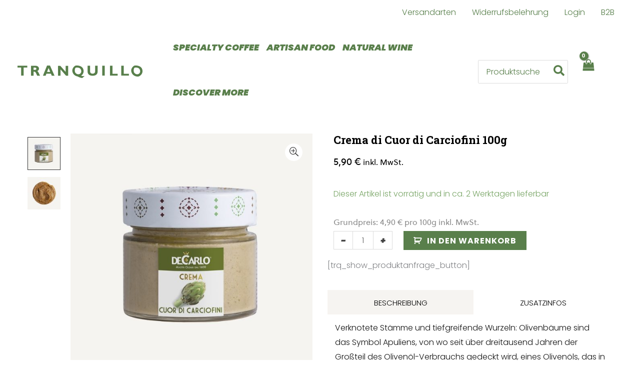

--- FILE ---
content_type: text/html; charset=UTF-8
request_url: https://www.tranquillo.de/produkt/crema-di-cuor-di-carciofini-100-g/
body_size: 32937
content:
<!DOCTYPE html>
<html lang="de">
<head>
<meta charset="UTF-8">
<meta name="viewport" content="width=device-width, initial-scale=1">
	<link rel="profile" href="https://gmpg.org/xfn/11"> 
	<title>Crema di Cuor di Carciofini 100g</title>
<script type="text/javascript">
						var spg_ajax = "https://www.tranquillo.de/wp-admin/admin-ajax.php";
						var spg_current_url = "https://www.tranquillo.de/produkt/crema-di-cuor-di-carciofini-100-g/";
					</script><meta name='robots' content='max-image-preview:large' />
<link rel='dns-prefetch' href='//capi-automation.s3.us-east-2.amazonaws.com' />
<link rel="alternate" type="application/rss+xml" title=" &raquo; Feed" href="https://www.tranquillo.de/feed/" />
<link rel="alternate" type="application/rss+xml" title=" &raquo; Kommentar-Feed" href="https://www.tranquillo.de/comments/feed/" />
<link rel="alternate" title="oEmbed (JSON)" type="application/json+oembed" href="https://www.tranquillo.de/wp-json/oembed/1.0/embed?url=https%3A%2F%2Fwww.tranquillo.de%2Fprodukt%2Fcrema-di-cuor-di-carciofini-100-g%2F" />
<link rel="alternate" title="oEmbed (XML)" type="text/xml+oembed" href="https://www.tranquillo.de/wp-json/oembed/1.0/embed?url=https%3A%2F%2Fwww.tranquillo.de%2Fprodukt%2Fcrema-di-cuor-di-carciofini-100-g%2F&#038;format=xml" />
<script>
var wpo_server_info_css = {"user_agent":"Mozilla\/5.0 (Macintosh; Intel Mac OS X 10_15_7) AppleWebKit\/537.36 (KHTML, like Gecko) Chrome\/131.0.0.0 Safari\/537.36; ClaudeBot\/1.0; +claudebot@anthropic.com)"}
    var wpo_min53af19a1=document.createElement("link");wpo_min53af19a1.rel="stylesheet",wpo_min53af19a1.type="text/css",wpo_min53af19a1.media="async",wpo_min53af19a1.href="https://www.tranquillo.de/wp-content/uploads/maxmegamenu/style.css",wpo_min53af19a1.onload=function() {wpo_min53af19a1.media="all"},document.getElementsByTagName("head")[0].appendChild(wpo_min53af19a1);
</script>
<style id='wp-img-auto-sizes-contain-inline-css'>
img:is([sizes=auto i],[sizes^="auto," i]){contain-intrinsic-size:3000px 1500px}
/*# sourceURL=wp-img-auto-sizes-contain-inline-css */
</style>
<style id='cf-frontend-style-inline-css'>
@font-face {
	font-family: 'Poppins';
	font-style: normal;
	font-weight: 100;
	font-display: fallback;
	src: url('https://www.tranquillo.de/wp-content/bcf-fonts/Poppins/poppins-100-normal0.woff2') format('woff2'),
		url('https://www.tranquillo.de/wp-content/bcf-fonts/Poppins/poppins-100-normal1.woff2') format('woff2'),
		url('https://www.tranquillo.de/wp-content/bcf-fonts/Poppins/poppins-100-normal2.woff2') format('woff2');
}
@font-face {
	font-family: 'Poppins';
	font-style: italic;
	font-weight: 100;
	font-display: fallback;
	src: url('https://www.tranquillo.de/wp-content/bcf-fonts/Poppins/poppins-100italic-italic0.woff2') format('woff2'),
		url('https://www.tranquillo.de/wp-content/bcf-fonts/Poppins/poppins-100italic-italic1.woff2') format('woff2'),
		url('https://www.tranquillo.de/wp-content/bcf-fonts/Poppins/poppins-100italic-italic2.woff2') format('woff2');
}
@font-face {
	font-family: 'Poppins';
	font-style: normal;
	font-weight: 200;
	font-display: fallback;
	src: url('https://www.tranquillo.de/wp-content/bcf-fonts/Poppins/poppins-200-normal0.woff2') format('woff2'),
		url('https://www.tranquillo.de/wp-content/bcf-fonts/Poppins/poppins-200-normal1.woff2') format('woff2'),
		url('https://www.tranquillo.de/wp-content/bcf-fonts/Poppins/poppins-200-normal2.woff2') format('woff2');
}
@font-face {
	font-family: 'Poppins';
	font-style: italic;
	font-weight: 200;
	font-display: fallback;
	src: url('https://www.tranquillo.de/wp-content/bcf-fonts/Poppins/poppins-200italic-italic0.woff2') format('woff2'),
		url('https://www.tranquillo.de/wp-content/bcf-fonts/Poppins/poppins-200italic-italic1.woff2') format('woff2'),
		url('https://www.tranquillo.de/wp-content/bcf-fonts/Poppins/poppins-200italic-italic2.woff2') format('woff2');
}
@font-face {
	font-family: 'Poppins';
	font-style: normal;
	font-weight: 300;
	font-display: fallback;
	src: url('https://www.tranquillo.de/wp-content/bcf-fonts/Poppins/poppins-300-normal0.woff2') format('woff2'),
		url('https://www.tranquillo.de/wp-content/bcf-fonts/Poppins/poppins-300-normal1.woff2') format('woff2'),
		url('https://www.tranquillo.de/wp-content/bcf-fonts/Poppins/poppins-300-normal2.woff2') format('woff2');
}
@font-face {
	font-family: 'Poppins';
	font-style: italic;
	font-weight: 300;
	font-display: fallback;
	src: url('https://www.tranquillo.de/wp-content/bcf-fonts/Poppins/poppins-300italic-italic0.woff2') format('woff2'),
		url('https://www.tranquillo.de/wp-content/bcf-fonts/Poppins/poppins-300italic-italic1.woff2') format('woff2'),
		url('https://www.tranquillo.de/wp-content/bcf-fonts/Poppins/poppins-300italic-italic2.woff2') format('woff2');
}
@font-face {
	font-family: 'Poppins';
	font-style: normal;
	font-weight: 400;
	font-display: fallback;
	src: url('https://www.tranquillo.de/wp-content/bcf-fonts/Poppins/poppins-400-normal0.woff2') format('woff2'),
		url('https://www.tranquillo.de/wp-content/bcf-fonts/Poppins/poppins-400-normal1.woff2') format('woff2'),
		url('https://www.tranquillo.de/wp-content/bcf-fonts/Poppins/poppins-400-normal2.woff2') format('woff2');
}
@font-face {
	font-family: 'Poppins';
	font-style: normal;
	font-weight: 500;
	font-display: fallback;
	src: url('https://www.tranquillo.de/wp-content/bcf-fonts/Poppins/poppins-500-normal0.woff2') format('woff2'),
		url('https://www.tranquillo.de/wp-content/bcf-fonts/Poppins/poppins-500-normal1.woff2') format('woff2'),
		url('https://www.tranquillo.de/wp-content/bcf-fonts/Poppins/poppins-500-normal2.woff2') format('woff2');
}
@font-face {
	font-family: 'Poppins';
	font-style: italic;
	font-weight: 500;
	font-display: fallback;
	src: url('https://www.tranquillo.de/wp-content/bcf-fonts/Poppins/poppins-500italic-italic0.woff2') format('woff2'),
		url('https://www.tranquillo.de/wp-content/bcf-fonts/Poppins/poppins-500italic-italic1.woff2') format('woff2'),
		url('https://www.tranquillo.de/wp-content/bcf-fonts/Poppins/poppins-500italic-italic2.woff2') format('woff2');
}
@font-face {
	font-family: 'Poppins';
	font-style: normal;
	font-weight: 600;
	font-display: fallback;
	src: url('https://www.tranquillo.de/wp-content/bcf-fonts/Poppins/poppins-600-normal0.woff2') format('woff2'),
		url('https://www.tranquillo.de/wp-content/bcf-fonts/Poppins/poppins-600-normal1.woff2') format('woff2'),
		url('https://www.tranquillo.de/wp-content/bcf-fonts/Poppins/poppins-600-normal2.woff2') format('woff2');
}
@font-face {
	font-family: 'Poppins';
	font-style: italic;
	font-weight: 600;
	font-display: fallback;
	src: url('https://www.tranquillo.de/wp-content/bcf-fonts/Poppins/poppins-600italic-italic0.woff2') format('woff2'),
		url('https://www.tranquillo.de/wp-content/bcf-fonts/Poppins/poppins-600italic-italic1.woff2') format('woff2'),
		url('https://www.tranquillo.de/wp-content/bcf-fonts/Poppins/poppins-600italic-italic2.woff2') format('woff2');
}
@font-face {
	font-family: 'Poppins';
	font-style: normal;
	font-weight: 700;
	font-display: fallback;
	src: url('https://www.tranquillo.de/wp-content/bcf-fonts/Poppins/poppins-700-normal0.woff2') format('woff2'),
		url('https://www.tranquillo.de/wp-content/bcf-fonts/Poppins/poppins-700-normal1.woff2') format('woff2'),
		url('https://www.tranquillo.de/wp-content/bcf-fonts/Poppins/poppins-700-normal2.woff2') format('woff2');
}
@font-face {
	font-family: 'Poppins';
	font-style: italic;
	font-weight: 700;
	font-display: fallback;
	src: url('https://www.tranquillo.de/wp-content/bcf-fonts/Poppins/poppins-700italic-italic0.woff2') format('woff2'),
		url('https://www.tranquillo.de/wp-content/bcf-fonts/Poppins/poppins-700italic-italic1.woff2') format('woff2'),
		url('https://www.tranquillo.de/wp-content/bcf-fonts/Poppins/poppins-700italic-italic2.woff2') format('woff2');
}
@font-face {
	font-family: 'Poppins';
	font-style: normal;
	font-weight: 800;
	font-display: fallback;
	src: url('https://www.tranquillo.de/wp-content/bcf-fonts/Poppins/poppins-800-normal0.woff2') format('woff2'),
		url('https://www.tranquillo.de/wp-content/bcf-fonts/Poppins/poppins-800-normal1.woff2') format('woff2'),
		url('https://www.tranquillo.de/wp-content/bcf-fonts/Poppins/poppins-800-normal2.woff2') format('woff2');
}
@font-face {
	font-family: 'Poppins';
	font-style: italic;
	font-weight: 800;
	font-display: fallback;
	src: url('https://www.tranquillo.de/wp-content/bcf-fonts/Poppins/poppins-800italic-italic0.woff2') format('woff2'),
		url('https://www.tranquillo.de/wp-content/bcf-fonts/Poppins/poppins-800italic-italic1.woff2') format('woff2'),
		url('https://www.tranquillo.de/wp-content/bcf-fonts/Poppins/poppins-800italic-italic2.woff2') format('woff2');
}
@font-face {
	font-family: 'Poppins';
	font-style: normal;
	font-weight: 900;
	font-display: fallback;
	src: url('https://www.tranquillo.de/wp-content/bcf-fonts/Poppins/poppins-900-normal0.woff2') format('woff2'),
		url('https://www.tranquillo.de/wp-content/bcf-fonts/Poppins/poppins-900-normal1.woff2') format('woff2'),
		url('https://www.tranquillo.de/wp-content/bcf-fonts/Poppins/poppins-900-normal2.woff2') format('woff2');
}
@font-face {
	font-family: 'Poppins';
	font-style: italic;
	font-weight: 900;
	font-display: fallback;
	src: url('https://www.tranquillo.de/wp-content/bcf-fonts/Poppins/poppins-900italic-italic0.woff2') format('woff2'),
		url('https://www.tranquillo.de/wp-content/bcf-fonts/Poppins/poppins-900italic-italic1.woff2') format('woff2'),
		url('https://www.tranquillo.de/wp-content/bcf-fonts/Poppins/poppins-900italic-italic2.woff2') format('woff2');
}
@font-face {
	font-family: 'Soleil';
	font-style: normal;
	font-weight: 700;
	font-display: swap;
	font-fallback: sans-serif;
	src: url('/wp-content/themes/tranquillo/fonts/SoleilW01-Regular.woff2') format('woff2');
}
@font-face {
	font-family: 'Soleil';
	font-style: normal;
	font-weight: 400;
	font-display: swap;
	font-fallback: sans-serif;
	src: url('/wp-content/themes/tranquillo/fonts/SoleilW01-Regular.woff2') format('woff2');
}
@font-face {
	font-family: 'Soleil';
	font-style: normal;
	font-weight: 100;
	font-display: swap;
	font-fallback: sans-serif;
	src: url('/wp-content/themes/tranquillo/fonts/SoleilW01-Regular.woff2') format('woff2');
}
/*# sourceURL=cf-frontend-style-inline-css */
</style>
<style id='woocommerce-inline-inline-css'>
.woocommerce form .form-row .required { visibility: visible; }
.woocommerce form .form-row .required { visibility: visible; }
/*# sourceURL=woocommerce-inline-inline-css */
</style>
<link rel='stylesheet' id='wpo_min-header-0-css' href='https://www.tranquillo.de/wp-content/cache/wpo-minify/1768723223/assets/wpo-minify-header-11eabc6b.min.css' media='all' />
<link rel='stylesheet' id='wpo_min-header-1-css' href='https://www.tranquillo.de/wp-content/cache/wpo-minify/1768723223/assets/wpo-minify-header-ef111429.min.css' media='only screen and (max-width: 921px)' />
<link rel='stylesheet' id='wpo_min-header-2-css' href='https://www.tranquillo.de/wp-content/cache/wpo-minify/1768723223/assets/wpo-minify-header-3108bb52.min.css' media='all' />
<!--n2css--><!--n2js--><script src="https://www.tranquillo.de/wp-includes/js/jquery/jquery.min.js" id="jquery-core-js"></script>
<script src="https://www.tranquillo.de/wp-includes/js/jquery/jquery-migrate.min.js" id="jquery-migrate-js"></script>
<script src="https://www.tranquillo.de/wp-content/cache/wpo-minify/1768723223/assets/wpo-minify-header-8e05090d.min.js" id="wpo_min-header-0-js"></script>
<script id="wpo_min-header-1-js-extra">
var wc_add_to_cart_params = {"ajax_url":"/wp-admin/admin-ajax.php","wc_ajax_url":"/?wc-ajax=%%endpoint%%","i18n_view_cart":"Warenkorb anzeigen","cart_url":"https://www.tranquillo.de/warenkorb/","is_cart":"","cart_redirect_after_add":"no"};
//# sourceURL=wpo_min-header-1-js-extra
</script>
<script src="https://www.tranquillo.de/wp-content/cache/wpo-minify/1768723223/assets/wpo-minify-header-b6041085.min.js" id="wpo_min-header-1-js" defer data-wp-strategy="defer"></script>
<script src="https://www.tranquillo.de/wp-content/cache/wpo-minify/1768723223/assets/wpo-minify-header-480d0ce9.min.js" id="wpo_min-header-2-js"></script>
<script id="wpo_min-header-3-js-extra">
var wc_single_product_params = {"i18n_required_rating_text":"Bitte w\u00e4hle eine Bewertung","i18n_rating_options":["1 von 5\u00a0Sternen","2 von 5\u00a0Sternen","3 von 5\u00a0Sternen","4 von 5\u00a0Sternen","5 von 5\u00a0Sternen"],"i18n_product_gallery_trigger_text":"Bildergalerie im Vollbildmodus anzeigen","review_rating_required":"yes","flexslider":{"rtl":false,"animation":"slide","smoothHeight":true,"directionNav":false,"controlNav":false,"slideshow":false,"animationSpeed":500,"animationLoop":false,"allowOneSlide":false},"zoom_enabled":"1","zoom_options":[],"photoswipe_enabled":"1","photoswipe_options":{"shareEl":false,"closeOnScroll":false,"history":false,"hideAnimationDuration":0,"showAnimationDuration":0},"flexslider_enabled":"1"};
var woocommerce_params = {"ajax_url":"/wp-admin/admin-ajax.php","wc_ajax_url":"/?wc-ajax=%%endpoint%%","i18n_password_show":"Passwort anzeigen","i18n_password_hide":"Passwort ausblenden"};
var wc_country_select_params = {"countries":"{\"DE\":{\"DE-BW\":\"Baden-W\\u00fcrttemberg\",\"DE-BY\":\"Bayern\",\"DE-BE\":\"Berlin\",\"DE-BB\":\"Brandenburg\",\"DE-HB\":\"Bremen\",\"DE-HH\":\"Hamburg\",\"DE-HE\":\"Hessen\",\"DE-MV\":\"Mecklenburg-Vorpommern\",\"DE-NI\":\"Niedersachsen\",\"DE-NW\":\"Nordrhein-Westfalen\",\"DE-RP\":\"Rheinland-Pfalz\",\"DE-SL\":\"Saarland\",\"DE-SN\":\"Sachsen\",\"DE-ST\":\"Sachsen-Anhalt\",\"DE-SH\":\"Schleswig-Holstein\",\"DE-TH\":\"Th\\u00fcringen\"}}","i18n_select_state_text":"W\u00e4hle eine Option\u2026","i18n_no_matches":"Keine \u00dcbereinstimmung gefunden","i18n_ajax_error":"Laden fehlgeschlagen","i18n_input_too_short_1":"Bitte 1 oder mehr Buchstaben eingeben","i18n_input_too_short_n":"Bitte %qty% oder mehr Buchstaben eingeben","i18n_input_too_long_1":"Bitte 1 Buchstaben l\u00f6schen","i18n_input_too_long_n":"Bitte %qty% Buchstaben l\u00f6schen","i18n_selection_too_long_1":"Du kannst nur 1 Produkt ausw\u00e4hlen","i18n_selection_too_long_n":"Du kannst nur %qty% Produkte ausw\u00e4hlen","i18n_load_more":"Weitere Ergebnisse anzeigen\u2026","i18n_searching":"Suchen\u00a0\u2026"};
//# sourceURL=wpo_min-header-3-js-extra
</script>
<script src="https://www.tranquillo.de/wp-content/cache/wpo-minify/1768723223/assets/wpo-minify-header-3a0c6425.min.js" id="wpo_min-header-3-js" defer data-wp-strategy="defer"></script>
<script id="wpo_min-header-4-js-extra">
var _zxcvbnSettings = {"src":"https://www.tranquillo.de/wp-includes/js/zxcvbn.min.js"};
var _zxcvbnSettings = {"src":"https://www.tranquillo.de/wp-includes/js/zxcvbn.min.js"};
var pwsL10n = {"unknown":"Passwort-St\u00e4rke unbekannt","short":"Ganz schwach","bad":"Schwach","good":"Mittel","strong":"Stark","mismatch":"Keine \u00dcbereinstimmung"};
//# sourceURL=wpo_min-header-4-js-extra
</script>
<script src="https://www.tranquillo.de/wp-content/cache/wpo-minify/1768723223/assets/wpo-minify-header-e3c91a2b.min.js" id="wpo_min-header-4-js"></script>
<script id="wpo_min-header-5-js-extra">
var pwsL10n = {"unknown":"Passwort-St\u00e4rke unbekannt","short":"Ganz schwach","bad":"Schwach","good":"Mittel","strong":"Stark","mismatch":"Keine \u00dcbereinstimmung"};
var wc_password_strength_meter_params = {"min_password_strength":"3","stop_checkout":"","i18n_password_error":"Bitte gib ein st\u00e4rkeres Passwort ein.","i18n_password_hint":"Tipp: Das Passwort sollte mindestens zw\u00f6lf Zeichen lang sein. F\u00fcr ein st\u00e4rkeres Passwort verwende Gro\u00df- und Kleinbuchstaben, Zahlen und Sonderzeichen wie ! \" ? $ % ^ & )."};
//# sourceURL=wpo_min-header-5-js-extra
</script>
<script src="https://www.tranquillo.de/wp-content/cache/wpo-minify/1768723223/assets/wpo-minify-header-6515186a.min.js" id="wpo_min-header-5-js" defer data-wp-strategy="defer"></script>
<script id="wpo_min-header-6-js-extra">
var conditional_shipping_settings = {"trigger_fields":[]};
var wc_add_to_cart_params = {"ajax_url":"/wp-admin/admin-ajax.php","wc_ajax_url":"/?wc-ajax=%%endpoint%%","i18n_view_cart":"Warenkorb anzeigen","cart_url":"https://www.tranquillo.de/warenkorb/","is_cart":"","cart_redirect_after_add":"no"};
var mstcplfwpb_data = [];
//# sourceURL=wpo_min-header-6-js-extra
</script>
<script src="https://www.tranquillo.de/wp-content/cache/wpo-minify/1768723223/assets/wpo-minify-header-02ff2e1e.min.js" id="wpo_min-header-6-js"></script>
<link rel="https://api.w.org/" href="https://www.tranquillo.de/wp-json/" /><link rel="alternate" title="JSON" type="application/json" href="https://www.tranquillo.de/wp-json/wp/v2/product/14177" /><link rel="EditURI" type="application/rsd+xml" title="RSD" href="https://www.tranquillo.de/xmlrpc.php?rsd" />
<meta name="generator" content="WordPress 6.9" />
<meta name="generator" content="WooCommerce 10.4.3" />
<link rel="canonical" href="https://www.tranquillo.de/produkt/crema-di-cuor-di-carciofini-100-g/" />
<link rel='shortlink' href='https://www.tranquillo.de/?p=14177' />
<style></style><style id="woo-custom-stock-status" data-wcss-ver="1.6.6" >.woocommerce div.product .woo-custom-stock-status.in_stock_color { color: #77a464 !important; font-size: inherit }.woo-custom-stock-status.in_stock_color { color: #77a464 !important; font-size: inherit }.wc-block-components-product-badge{display:none!important;}ul .in_stock_color,ul.products .in_stock_color, li.wc-block-grid__product .in_stock_color { color: #77a464 !important; font-size: inherit }.woocommerce-table__product-name .in_stock_color { color: #77a464 !important; font-size: inherit }p.in_stock_color { color: #77a464 !important; font-size: inherit }.woocommerce div.product .wc-block-components-product-price .woo-custom-stock-status{font-size:16px}.woocommerce div.product .woo-custom-stock-status.only_s_left_in_stock_color { color: #77a464 !important; font-size: inherit }.woo-custom-stock-status.only_s_left_in_stock_color { color: #77a464 !important; font-size: inherit }.wc-block-components-product-badge{display:none!important;}ul .only_s_left_in_stock_color,ul.products .only_s_left_in_stock_color, li.wc-block-grid__product .only_s_left_in_stock_color { color: #77a464 !important; font-size: inherit }.woocommerce-table__product-name .only_s_left_in_stock_color { color: #77a464 !important; font-size: inherit }p.only_s_left_in_stock_color { color: #77a464 !important; font-size: inherit }.woocommerce div.product .wc-block-components-product-price .woo-custom-stock-status{font-size:16px}.woocommerce div.product .woo-custom-stock-status.can_be_backordered_color { color: #77a464 !important; font-size: inherit }.woo-custom-stock-status.can_be_backordered_color { color: #77a464 !important; font-size: inherit }.wc-block-components-product-badge{display:none!important;}ul .can_be_backordered_color,ul.products .can_be_backordered_color, li.wc-block-grid__product .can_be_backordered_color { color: #77a464 !important; font-size: inherit }.woocommerce-table__product-name .can_be_backordered_color { color: #77a464 !important; font-size: inherit }p.can_be_backordered_color { color: #77a464 !important; font-size: inherit }.woocommerce div.product .wc-block-components-product-price .woo-custom-stock-status{font-size:16px}.woocommerce div.product .woo-custom-stock-status.s_in_stock_color { color: #77a464 !important; font-size: inherit }.woo-custom-stock-status.s_in_stock_color { color: #77a464 !important; font-size: inherit }.wc-block-components-product-badge{display:none!important;}ul .s_in_stock_color,ul.products .s_in_stock_color, li.wc-block-grid__product .s_in_stock_color { color: #77a464 !important; font-size: inherit }.woocommerce-table__product-name .s_in_stock_color { color: #77a464 !important; font-size: inherit }p.s_in_stock_color { color: #77a464 !important; font-size: inherit }.woocommerce div.product .wc-block-components-product-price .woo-custom-stock-status{font-size:16px}.woocommerce div.product .woo-custom-stock-status.available_on_backorder_color { color: #77a464 !important; font-size: inherit }.woo-custom-stock-status.available_on_backorder_color { color: #77a464 !important; font-size: inherit }.wc-block-components-product-badge{display:none!important;}ul .available_on_backorder_color,ul.products .available_on_backorder_color, li.wc-block-grid__product .available_on_backorder_color { color: #77a464 !important; font-size: inherit }.woocommerce-table__product-name .available_on_backorder_color { color: #77a464 !important; font-size: inherit }p.available_on_backorder_color { color: #77a464 !important; font-size: inherit }.woocommerce div.product .wc-block-components-product-price .woo-custom-stock-status{font-size:16px}.woocommerce div.product .woo-custom-stock-status.out_of_stock_color { color: #ff0000 !important; font-size: inherit }.woo-custom-stock-status.out_of_stock_color { color: #ff0000 !important; font-size: inherit }.wc-block-components-product-badge{display:none!important;}ul .out_of_stock_color,ul.products .out_of_stock_color, li.wc-block-grid__product .out_of_stock_color { color: #ff0000 !important; font-size: inherit }.woocommerce-table__product-name .out_of_stock_color { color: #ff0000 !important; font-size: inherit }p.out_of_stock_color { color: #ff0000 !important; font-size: inherit }.woocommerce div.product .wc-block-components-product-price .woo-custom-stock-status{font-size:16px}.woocommerce div.product .woo-custom-stock-status.grouped_product_stock_status_color { color: #77a464 !important; font-size: inherit }.woo-custom-stock-status.grouped_product_stock_status_color { color: #77a464 !important; font-size: inherit }.wc-block-components-product-badge{display:none!important;}ul .grouped_product_stock_status_color,ul.products .grouped_product_stock_status_color, li.wc-block-grid__product .grouped_product_stock_status_color { color: #77a464 !important; font-size: inherit }.woocommerce-table__product-name .grouped_product_stock_status_color { color: #77a464 !important; font-size: inherit }p.grouped_product_stock_status_color { color: #77a464 !important; font-size: inherit }.woocommerce div.product .wc-block-components-product-price .woo-custom-stock-status{font-size:16px}.wd-product-stock.stock{display:none}.woocommerce-variation-price:not(:empty)+.woocommerce-variation-availability { margin-left: 0px; }.woocommerce-variation-price{
		        display:block!important}.woocommerce-variation-availability{
		        display:block!important}</style><!-- woo-custom-stock-status-color-css --><script></script><!-- woo-custom-stock-status-js -->
		<style type="text/css">
			.b2bking_myaccount_individual_offer_bottom_line_add button.b2bking_myaccount_individual_offer_bottom_line_button, #b2bking_myaccount_conversations_container_top button, button.b2bking_myaccount_start_conversation_button, .b2bking_myaccount_conversation_endpoint_button, button.b2bking_bulkorder_form_container_bottom_add_button, button.b2bking_subaccounts_container_top_button, button.b2bking_subaccounts_new_account_container_content_bottom_button, button.b2bking_subaccounts_edit_account_container_content_bottom_button, button#b2bking_purchase_list_new_button, button.b2bking_purchase_lists_view_list, button#b2bking_reimburse_amount_button, button#b2bking_redeem_amount_button, #b2bking_return_agent{
				background: #3ab1e4;
			}

			.b2bking_has_color{
				background: #3ab1e4!important;
				background-color: #3ab1e4!important;
			}
			table.b2bking_tiered_price_table tbody td.b2bking_has_color{
				background: #3ab1e4!important;
				background-color: #3ab1e4!important;
			}

			.b2bking_myaccount_individual_offer_bottom_line_add button:hover.b2bking_myaccount_individual_offer_bottom_line_button, #b2bking_myaccount_conversations_container_top button:hover, button:hover.b2bking_myaccount_start_conversation_button, .b2bking_myaccount_conversation_endpoint_button, button:hover.b2bking_bulkorder_form_container_bottom_add_button, button:hover.b2bking_subaccounts_container_top_button, button:hover.b2bking_subaccounts_new_account_container_content_bottom_button, button:hover.b2bking_subaccounts_edit_account_container_content_bottom_button, button:hover#b2bking_purchase_list_new_button, button:hover.b2bking_purchase_lists_view_list, .b2bking_myaccount_conversation_endpoint_button:hover, button#b2bking_reimburse_amount_button:hover, #b2bking_return_agent:hover{
				background: #0088c2;
			}

			table#b2bking_purchase_lists_table thead tr th {
			    background: #353042;
			    color: white;
			}
			.b2bking_purchase_lists_view_list {
			    background: #b1b1b1 !important;
			}
			#b2bking_purchase_list_new_button {
			    background: #353042 !important;
			}
			.b2bking_purchase_lists_view_list:hover, #b2bking_purchase_list_new_button:hover{
				filter: brightness(85%);
				filter: contrast(135%);
			}
			
		</style>

			<noscript><style>.woocommerce-product-gallery{ opacity: 1 !important; }</style></noscript>
				<script  type="text/javascript">
				!function(f,b,e,v,n,t,s){if(f.fbq)return;n=f.fbq=function(){n.callMethod?
					n.callMethod.apply(n,arguments):n.queue.push(arguments)};if(!f._fbq)f._fbq=n;
					n.push=n;n.loaded=!0;n.version='2.0';n.queue=[];t=b.createElement(e);t.async=!0;
					t.src=v;s=b.getElementsByTagName(e)[0];s.parentNode.insertBefore(t,s)}(window,
					document,'script','https://connect.facebook.net/en_US/fbevents.js');
			</script>
			<!-- WooCommerce Facebook Integration Begin -->
			<script  type="text/javascript">

				fbq('init', '1288633455062696', {}, {
    "agent": "woocommerce_2-10.4.3-3.5.15"
});

				document.addEventListener( 'DOMContentLoaded', function() {
					// Insert placeholder for events injected when a product is added to the cart through AJAX.
					document.body.insertAdjacentHTML( 'beforeend', '<div class=\"wc-facebook-pixel-event-placeholder\"></div>' );
				}, false );

			</script>
			<!-- WooCommerce Facebook Integration End -->
			<meta name="generator" content="Powered by WPBakery Page Builder - drag and drop page builder for WordPress."/>
<link rel="icon" href="https://www.tranquillo.de/wp-content/uploads/2025/08/cropped-tranquillo_Logo_circle_4c-32x32.png" sizes="32x32" />
<link rel="icon" href="https://www.tranquillo.de/wp-content/uploads/2025/08/cropped-tranquillo_Logo_circle_4c-192x192.png" sizes="192x192" />
<link rel="apple-touch-icon" href="https://www.tranquillo.de/wp-content/uploads/2025/08/cropped-tranquillo_Logo_circle_4c-180x180.png" />
<meta name="msapplication-TileImage" content="https://www.tranquillo.de/wp-content/uploads/2025/08/cropped-tranquillo_Logo_circle_4c-270x270.png" />
<style type="text/css">.vc_custom_1648379949860{margin-top: 30px !important;}.vc_custom_1648449940305{background-image: url(https://www.tranquillo.de/wp-content/uploads/2022/03/bg.png?id=20868) !important;background-position: center !important;background-repeat: no-repeat !important;background-size: cover !important;}.vc_custom_1646135365055{margin-left: 12px !important;}.vc_custom_1646135380735{margin-left: 12px !important;}.vc_custom_1655456753296{margin-left: 12px !important;}</style>		<style id="wp-custom-css">
			/*.woocommerce .widget_layered_nav ul:not(.is-color):not(.is-image):not(.is-hierarchical):not(.children) li::before {
  color: red;
	border-style: none !important;
}*/

/*.single-product #main-content {
    background-color: #f6f4f1;
}
*/

.woocommerce .product_cat-nudeln img {background-color:#f6f4f1 !important}

.woocommerce .product_cat-oliven img {background-color:#f6f4f1 !important}

.woocommerce .product_cat-wein img {background-color:#f6f4f1 !important}

.woocommerce .product_cat-fischkonserven img {background-color:#f6f4f1 !important}

.woocommerce .product_cat-gesamtsortiment img {background-color:#f6f4f1 !important}

.woocommerce .product_cat-konserven img {background-color:#f6f4f1 !important}

/*Beitragsbild ausblenden global*/
.single-post .wp-post-image { display: none; }

.entry-meta { display: none; }

.post .entry-title {
display: none;
}


		</style>
		<noscript><style> .wpb_animate_when_almost_visible { opacity: 1; }</style></noscript><style type="text/css">/** Mega Menu CSS: fs **/</style>
<style id='wp-block-heading-inline-css'>
h1:where(.wp-block-heading).has-background,h2:where(.wp-block-heading).has-background,h3:where(.wp-block-heading).has-background,h4:where(.wp-block-heading).has-background,h5:where(.wp-block-heading).has-background,h6:where(.wp-block-heading).has-background{padding:1.25em 2.375em}h1.has-text-align-left[style*=writing-mode]:where([style*=vertical-lr]),h1.has-text-align-right[style*=writing-mode]:where([style*=vertical-rl]),h2.has-text-align-left[style*=writing-mode]:where([style*=vertical-lr]),h2.has-text-align-right[style*=writing-mode]:where([style*=vertical-rl]),h3.has-text-align-left[style*=writing-mode]:where([style*=vertical-lr]),h3.has-text-align-right[style*=writing-mode]:where([style*=vertical-rl]),h4.has-text-align-left[style*=writing-mode]:where([style*=vertical-lr]),h4.has-text-align-right[style*=writing-mode]:where([style*=vertical-rl]),h5.has-text-align-left[style*=writing-mode]:where([style*=vertical-lr]),h5.has-text-align-right[style*=writing-mode]:where([style*=vertical-rl]),h6.has-text-align-left[style*=writing-mode]:where([style*=vertical-lr]),h6.has-text-align-right[style*=writing-mode]:where([style*=vertical-rl]){rotate:180deg}
/*# sourceURL=https://www.tranquillo.de/wp-includes/blocks/heading/style.min.css */
</style>
<style id='wp-block-image-inline-css'>
.wp-block-image>a,.wp-block-image>figure>a{display:inline-block}.wp-block-image img{box-sizing:border-box;height:auto;max-width:100%;vertical-align:bottom}@media not (prefers-reduced-motion){.wp-block-image img.hide{visibility:hidden}.wp-block-image img.show{animation:show-content-image .4s}}.wp-block-image[style*=border-radius] img,.wp-block-image[style*=border-radius]>a{border-radius:inherit}.wp-block-image.has-custom-border img{box-sizing:border-box}.wp-block-image.aligncenter{text-align:center}.wp-block-image.alignfull>a,.wp-block-image.alignwide>a{width:100%}.wp-block-image.alignfull img,.wp-block-image.alignwide img{height:auto;width:100%}.wp-block-image .aligncenter,.wp-block-image .alignleft,.wp-block-image .alignright,.wp-block-image.aligncenter,.wp-block-image.alignleft,.wp-block-image.alignright{display:table}.wp-block-image .aligncenter>figcaption,.wp-block-image .alignleft>figcaption,.wp-block-image .alignright>figcaption,.wp-block-image.aligncenter>figcaption,.wp-block-image.alignleft>figcaption,.wp-block-image.alignright>figcaption{caption-side:bottom;display:table-caption}.wp-block-image .alignleft{float:left;margin:.5em 1em .5em 0}.wp-block-image .alignright{float:right;margin:.5em 0 .5em 1em}.wp-block-image .aligncenter{margin-left:auto;margin-right:auto}.wp-block-image :where(figcaption){margin-bottom:1em;margin-top:.5em}.wp-block-image.is-style-circle-mask img{border-radius:9999px}@supports ((-webkit-mask-image:none) or (mask-image:none)) or (-webkit-mask-image:none){.wp-block-image.is-style-circle-mask img{border-radius:0;-webkit-mask-image:url('data:image/svg+xml;utf8,<svg viewBox="0 0 100 100" xmlns="http://www.w3.org/2000/svg"><circle cx="50" cy="50" r="50"/></svg>');mask-image:url('data:image/svg+xml;utf8,<svg viewBox="0 0 100 100" xmlns="http://www.w3.org/2000/svg"><circle cx="50" cy="50" r="50"/></svg>');mask-mode:alpha;-webkit-mask-position:center;mask-position:center;-webkit-mask-repeat:no-repeat;mask-repeat:no-repeat;-webkit-mask-size:contain;mask-size:contain}}:root :where(.wp-block-image.is-style-rounded img,.wp-block-image .is-style-rounded img){border-radius:9999px}.wp-block-image figure{margin:0}.wp-lightbox-container{display:flex;flex-direction:column;position:relative}.wp-lightbox-container img{cursor:zoom-in}.wp-lightbox-container img:hover+button{opacity:1}.wp-lightbox-container button{align-items:center;backdrop-filter:blur(16px) saturate(180%);background-color:#5a5a5a40;border:none;border-radius:4px;cursor:zoom-in;display:flex;height:20px;justify-content:center;opacity:0;padding:0;position:absolute;right:16px;text-align:center;top:16px;width:20px;z-index:100}@media not (prefers-reduced-motion){.wp-lightbox-container button{transition:opacity .2s ease}}.wp-lightbox-container button:focus-visible{outline:3px auto #5a5a5a40;outline:3px auto -webkit-focus-ring-color;outline-offset:3px}.wp-lightbox-container button:hover{cursor:pointer;opacity:1}.wp-lightbox-container button:focus{opacity:1}.wp-lightbox-container button:focus,.wp-lightbox-container button:hover,.wp-lightbox-container button:not(:hover):not(:active):not(.has-background){background-color:#5a5a5a40;border:none}.wp-lightbox-overlay{box-sizing:border-box;cursor:zoom-out;height:100vh;left:0;overflow:hidden;position:fixed;top:0;visibility:hidden;width:100%;z-index:100000}.wp-lightbox-overlay .close-button{align-items:center;cursor:pointer;display:flex;justify-content:center;min-height:40px;min-width:40px;padding:0;position:absolute;right:calc(env(safe-area-inset-right) + 16px);top:calc(env(safe-area-inset-top) + 16px);z-index:5000000}.wp-lightbox-overlay .close-button:focus,.wp-lightbox-overlay .close-button:hover,.wp-lightbox-overlay .close-button:not(:hover):not(:active):not(.has-background){background:none;border:none}.wp-lightbox-overlay .lightbox-image-container{height:var(--wp--lightbox-container-height);left:50%;overflow:hidden;position:absolute;top:50%;transform:translate(-50%,-50%);transform-origin:top left;width:var(--wp--lightbox-container-width);z-index:9999999999}.wp-lightbox-overlay .wp-block-image{align-items:center;box-sizing:border-box;display:flex;height:100%;justify-content:center;margin:0;position:relative;transform-origin:0 0;width:100%;z-index:3000000}.wp-lightbox-overlay .wp-block-image img{height:var(--wp--lightbox-image-height);min-height:var(--wp--lightbox-image-height);min-width:var(--wp--lightbox-image-width);width:var(--wp--lightbox-image-width)}.wp-lightbox-overlay .wp-block-image figcaption{display:none}.wp-lightbox-overlay button{background:none;border:none}.wp-lightbox-overlay .scrim{background-color:#fff;height:100%;opacity:.9;position:absolute;width:100%;z-index:2000000}.wp-lightbox-overlay.active{visibility:visible}@media not (prefers-reduced-motion){.wp-lightbox-overlay.active{animation:turn-on-visibility .25s both}.wp-lightbox-overlay.active img{animation:turn-on-visibility .35s both}.wp-lightbox-overlay.show-closing-animation:not(.active){animation:turn-off-visibility .35s both}.wp-lightbox-overlay.show-closing-animation:not(.active) img{animation:turn-off-visibility .25s both}.wp-lightbox-overlay.zoom.active{animation:none;opacity:1;visibility:visible}.wp-lightbox-overlay.zoom.active .lightbox-image-container{animation:lightbox-zoom-in .4s}.wp-lightbox-overlay.zoom.active .lightbox-image-container img{animation:none}.wp-lightbox-overlay.zoom.active .scrim{animation:turn-on-visibility .4s forwards}.wp-lightbox-overlay.zoom.show-closing-animation:not(.active){animation:none}.wp-lightbox-overlay.zoom.show-closing-animation:not(.active) .lightbox-image-container{animation:lightbox-zoom-out .4s}.wp-lightbox-overlay.zoom.show-closing-animation:not(.active) .lightbox-image-container img{animation:none}.wp-lightbox-overlay.zoom.show-closing-animation:not(.active) .scrim{animation:turn-off-visibility .4s forwards}}@keyframes show-content-image{0%{visibility:hidden}99%{visibility:hidden}to{visibility:visible}}@keyframes turn-on-visibility{0%{opacity:0}to{opacity:1}}@keyframes turn-off-visibility{0%{opacity:1;visibility:visible}99%{opacity:0;visibility:visible}to{opacity:0;visibility:hidden}}@keyframes lightbox-zoom-in{0%{transform:translate(calc((-100vw + var(--wp--lightbox-scrollbar-width))/2 + var(--wp--lightbox-initial-left-position)),calc(-50vh + var(--wp--lightbox-initial-top-position))) scale(var(--wp--lightbox-scale))}to{transform:translate(-50%,-50%) scale(1)}}@keyframes lightbox-zoom-out{0%{transform:translate(-50%,-50%) scale(1);visibility:visible}99%{visibility:visible}to{transform:translate(calc((-100vw + var(--wp--lightbox-scrollbar-width))/2 + var(--wp--lightbox-initial-left-position)),calc(-50vh + var(--wp--lightbox-initial-top-position))) scale(var(--wp--lightbox-scale));visibility:hidden}}
/*# sourceURL=https://www.tranquillo.de/wp-includes/blocks/image/style.min.css */
</style>
<style id='wp-block-paragraph-inline-css'>
.is-small-text{font-size:.875em}.is-regular-text{font-size:1em}.is-large-text{font-size:2.25em}.is-larger-text{font-size:3em}.has-drop-cap:not(:focus):first-letter{float:left;font-size:8.4em;font-style:normal;font-weight:100;line-height:.68;margin:.05em .1em 0 0;text-transform:uppercase}body.rtl .has-drop-cap:not(:focus):first-letter{float:none;margin-left:.1em}p.has-drop-cap.has-background{overflow:hidden}:root :where(p.has-background){padding:1.25em 2.375em}:where(p.has-text-color:not(.has-link-color)) a{color:inherit}p.has-text-align-left[style*="writing-mode:vertical-lr"],p.has-text-align-right[style*="writing-mode:vertical-rl"]{rotate:180deg}
/*# sourceURL=https://www.tranquillo.de/wp-includes/blocks/paragraph/style.min.css */
</style>
<style id='global-styles-inline-css'>
:root{--wp--preset--aspect-ratio--square: 1;--wp--preset--aspect-ratio--4-3: 4/3;--wp--preset--aspect-ratio--3-4: 3/4;--wp--preset--aspect-ratio--3-2: 3/2;--wp--preset--aspect-ratio--2-3: 2/3;--wp--preset--aspect-ratio--16-9: 16/9;--wp--preset--aspect-ratio--9-16: 9/16;--wp--preset--color--black: #000000;--wp--preset--color--cyan-bluish-gray: #abb8c3;--wp--preset--color--white: #ffffff;--wp--preset--color--pale-pink: #f78da7;--wp--preset--color--vivid-red: #cf2e2e;--wp--preset--color--luminous-vivid-orange: #ff6900;--wp--preset--color--luminous-vivid-amber: #fcb900;--wp--preset--color--light-green-cyan: #7bdcb5;--wp--preset--color--vivid-green-cyan: #00d084;--wp--preset--color--pale-cyan-blue: #8ed1fc;--wp--preset--color--vivid-cyan-blue: #0693e3;--wp--preset--color--vivid-purple: #9b51e0;--wp--preset--color--ast-global-color-0: var(--ast-global-color-0);--wp--preset--color--ast-global-color-1: var(--ast-global-color-1);--wp--preset--color--ast-global-color-2: var(--ast-global-color-2);--wp--preset--color--ast-global-color-3: var(--ast-global-color-3);--wp--preset--color--ast-global-color-4: var(--ast-global-color-4);--wp--preset--color--ast-global-color-5: var(--ast-global-color-5);--wp--preset--color--ast-global-color-6: var(--ast-global-color-6);--wp--preset--color--ast-global-color-7: var(--ast-global-color-7);--wp--preset--color--ast-global-color-8: var(--ast-global-color-8);--wp--preset--gradient--vivid-cyan-blue-to-vivid-purple: linear-gradient(135deg,rgb(6,147,227) 0%,rgb(155,81,224) 100%);--wp--preset--gradient--light-green-cyan-to-vivid-green-cyan: linear-gradient(135deg,rgb(122,220,180) 0%,rgb(0,208,130) 100%);--wp--preset--gradient--luminous-vivid-amber-to-luminous-vivid-orange: linear-gradient(135deg,rgb(252,185,0) 0%,rgb(255,105,0) 100%);--wp--preset--gradient--luminous-vivid-orange-to-vivid-red: linear-gradient(135deg,rgb(255,105,0) 0%,rgb(207,46,46) 100%);--wp--preset--gradient--very-light-gray-to-cyan-bluish-gray: linear-gradient(135deg,rgb(238,238,238) 0%,rgb(169,184,195) 100%);--wp--preset--gradient--cool-to-warm-spectrum: linear-gradient(135deg,rgb(74,234,220) 0%,rgb(151,120,209) 20%,rgb(207,42,186) 40%,rgb(238,44,130) 60%,rgb(251,105,98) 80%,rgb(254,248,76) 100%);--wp--preset--gradient--blush-light-purple: linear-gradient(135deg,rgb(255,206,236) 0%,rgb(152,150,240) 100%);--wp--preset--gradient--blush-bordeaux: linear-gradient(135deg,rgb(254,205,165) 0%,rgb(254,45,45) 50%,rgb(107,0,62) 100%);--wp--preset--gradient--luminous-dusk: linear-gradient(135deg,rgb(255,203,112) 0%,rgb(199,81,192) 50%,rgb(65,88,208) 100%);--wp--preset--gradient--pale-ocean: linear-gradient(135deg,rgb(255,245,203) 0%,rgb(182,227,212) 50%,rgb(51,167,181) 100%);--wp--preset--gradient--electric-grass: linear-gradient(135deg,rgb(202,248,128) 0%,rgb(113,206,126) 100%);--wp--preset--gradient--midnight: linear-gradient(135deg,rgb(2,3,129) 0%,rgb(40,116,252) 100%);--wp--preset--font-size--small: 13px;--wp--preset--font-size--medium: 20px;--wp--preset--font-size--large: 36px;--wp--preset--font-size--x-large: 42px;--wp--preset--spacing--20: 0.44rem;--wp--preset--spacing--30: 0.67rem;--wp--preset--spacing--40: 1rem;--wp--preset--spacing--50: 1.5rem;--wp--preset--spacing--60: 2.25rem;--wp--preset--spacing--70: 3.38rem;--wp--preset--spacing--80: 5.06rem;--wp--preset--shadow--natural: 6px 6px 9px rgba(0, 0, 0, 0.2);--wp--preset--shadow--deep: 12px 12px 50px rgba(0, 0, 0, 0.4);--wp--preset--shadow--sharp: 6px 6px 0px rgba(0, 0, 0, 0.2);--wp--preset--shadow--outlined: 6px 6px 0px -3px rgb(255, 255, 255), 6px 6px rgb(0, 0, 0);--wp--preset--shadow--crisp: 6px 6px 0px rgb(0, 0, 0);}:root { --wp--style--global--content-size: var(--wp--custom--ast-content-width-size);--wp--style--global--wide-size: var(--wp--custom--ast-wide-width-size); }:where(body) { margin: 0; }.wp-site-blocks > .alignleft { float: left; margin-right: 2em; }.wp-site-blocks > .alignright { float: right; margin-left: 2em; }.wp-site-blocks > .aligncenter { justify-content: center; margin-left: auto; margin-right: auto; }:where(.wp-site-blocks) > * { margin-block-start: 24px; margin-block-end: 0; }:where(.wp-site-blocks) > :first-child { margin-block-start: 0; }:where(.wp-site-blocks) > :last-child { margin-block-end: 0; }:root { --wp--style--block-gap: 24px; }:root :where(.is-layout-flow) > :first-child{margin-block-start: 0;}:root :where(.is-layout-flow) > :last-child{margin-block-end: 0;}:root :where(.is-layout-flow) > *{margin-block-start: 24px;margin-block-end: 0;}:root :where(.is-layout-constrained) > :first-child{margin-block-start: 0;}:root :where(.is-layout-constrained) > :last-child{margin-block-end: 0;}:root :where(.is-layout-constrained) > *{margin-block-start: 24px;margin-block-end: 0;}:root :where(.is-layout-flex){gap: 24px;}:root :where(.is-layout-grid){gap: 24px;}.is-layout-flow > .alignleft{float: left;margin-inline-start: 0;margin-inline-end: 2em;}.is-layout-flow > .alignright{float: right;margin-inline-start: 2em;margin-inline-end: 0;}.is-layout-flow > .aligncenter{margin-left: auto !important;margin-right: auto !important;}.is-layout-constrained > .alignleft{float: left;margin-inline-start: 0;margin-inline-end: 2em;}.is-layout-constrained > .alignright{float: right;margin-inline-start: 2em;margin-inline-end: 0;}.is-layout-constrained > .aligncenter{margin-left: auto !important;margin-right: auto !important;}.is-layout-constrained > :where(:not(.alignleft):not(.alignright):not(.alignfull)){max-width: var(--wp--style--global--content-size);margin-left: auto !important;margin-right: auto !important;}.is-layout-constrained > .alignwide{max-width: var(--wp--style--global--wide-size);}body .is-layout-flex{display: flex;}.is-layout-flex{flex-wrap: wrap;align-items: center;}.is-layout-flex > :is(*, div){margin: 0;}body .is-layout-grid{display: grid;}.is-layout-grid > :is(*, div){margin: 0;}body{padding-top: 0px;padding-right: 0px;padding-bottom: 0px;padding-left: 0px;}a:where(:not(.wp-element-button)){text-decoration: none;}:root :where(.wp-element-button, .wp-block-button__link){background-color: #32373c;border-width: 0;color: #fff;font-family: inherit;font-size: inherit;font-style: inherit;font-weight: inherit;letter-spacing: inherit;line-height: inherit;padding-top: calc(0.667em + 2px);padding-right: calc(1.333em + 2px);padding-bottom: calc(0.667em + 2px);padding-left: calc(1.333em + 2px);text-decoration: none;text-transform: inherit;}.has-black-color{color: var(--wp--preset--color--black) !important;}.has-cyan-bluish-gray-color{color: var(--wp--preset--color--cyan-bluish-gray) !important;}.has-white-color{color: var(--wp--preset--color--white) !important;}.has-pale-pink-color{color: var(--wp--preset--color--pale-pink) !important;}.has-vivid-red-color{color: var(--wp--preset--color--vivid-red) !important;}.has-luminous-vivid-orange-color{color: var(--wp--preset--color--luminous-vivid-orange) !important;}.has-luminous-vivid-amber-color{color: var(--wp--preset--color--luminous-vivid-amber) !important;}.has-light-green-cyan-color{color: var(--wp--preset--color--light-green-cyan) !important;}.has-vivid-green-cyan-color{color: var(--wp--preset--color--vivid-green-cyan) !important;}.has-pale-cyan-blue-color{color: var(--wp--preset--color--pale-cyan-blue) !important;}.has-vivid-cyan-blue-color{color: var(--wp--preset--color--vivid-cyan-blue) !important;}.has-vivid-purple-color{color: var(--wp--preset--color--vivid-purple) !important;}.has-ast-global-color-0-color{color: var(--wp--preset--color--ast-global-color-0) !important;}.has-ast-global-color-1-color{color: var(--wp--preset--color--ast-global-color-1) !important;}.has-ast-global-color-2-color{color: var(--wp--preset--color--ast-global-color-2) !important;}.has-ast-global-color-3-color{color: var(--wp--preset--color--ast-global-color-3) !important;}.has-ast-global-color-4-color{color: var(--wp--preset--color--ast-global-color-4) !important;}.has-ast-global-color-5-color{color: var(--wp--preset--color--ast-global-color-5) !important;}.has-ast-global-color-6-color{color: var(--wp--preset--color--ast-global-color-6) !important;}.has-ast-global-color-7-color{color: var(--wp--preset--color--ast-global-color-7) !important;}.has-ast-global-color-8-color{color: var(--wp--preset--color--ast-global-color-8) !important;}.has-black-background-color{background-color: var(--wp--preset--color--black) !important;}.has-cyan-bluish-gray-background-color{background-color: var(--wp--preset--color--cyan-bluish-gray) !important;}.has-white-background-color{background-color: var(--wp--preset--color--white) !important;}.has-pale-pink-background-color{background-color: var(--wp--preset--color--pale-pink) !important;}.has-vivid-red-background-color{background-color: var(--wp--preset--color--vivid-red) !important;}.has-luminous-vivid-orange-background-color{background-color: var(--wp--preset--color--luminous-vivid-orange) !important;}.has-luminous-vivid-amber-background-color{background-color: var(--wp--preset--color--luminous-vivid-amber) !important;}.has-light-green-cyan-background-color{background-color: var(--wp--preset--color--light-green-cyan) !important;}.has-vivid-green-cyan-background-color{background-color: var(--wp--preset--color--vivid-green-cyan) !important;}.has-pale-cyan-blue-background-color{background-color: var(--wp--preset--color--pale-cyan-blue) !important;}.has-vivid-cyan-blue-background-color{background-color: var(--wp--preset--color--vivid-cyan-blue) !important;}.has-vivid-purple-background-color{background-color: var(--wp--preset--color--vivid-purple) !important;}.has-ast-global-color-0-background-color{background-color: var(--wp--preset--color--ast-global-color-0) !important;}.has-ast-global-color-1-background-color{background-color: var(--wp--preset--color--ast-global-color-1) !important;}.has-ast-global-color-2-background-color{background-color: var(--wp--preset--color--ast-global-color-2) !important;}.has-ast-global-color-3-background-color{background-color: var(--wp--preset--color--ast-global-color-3) !important;}.has-ast-global-color-4-background-color{background-color: var(--wp--preset--color--ast-global-color-4) !important;}.has-ast-global-color-5-background-color{background-color: var(--wp--preset--color--ast-global-color-5) !important;}.has-ast-global-color-6-background-color{background-color: var(--wp--preset--color--ast-global-color-6) !important;}.has-ast-global-color-7-background-color{background-color: var(--wp--preset--color--ast-global-color-7) !important;}.has-ast-global-color-8-background-color{background-color: var(--wp--preset--color--ast-global-color-8) !important;}.has-black-border-color{border-color: var(--wp--preset--color--black) !important;}.has-cyan-bluish-gray-border-color{border-color: var(--wp--preset--color--cyan-bluish-gray) !important;}.has-white-border-color{border-color: var(--wp--preset--color--white) !important;}.has-pale-pink-border-color{border-color: var(--wp--preset--color--pale-pink) !important;}.has-vivid-red-border-color{border-color: var(--wp--preset--color--vivid-red) !important;}.has-luminous-vivid-orange-border-color{border-color: var(--wp--preset--color--luminous-vivid-orange) !important;}.has-luminous-vivid-amber-border-color{border-color: var(--wp--preset--color--luminous-vivid-amber) !important;}.has-light-green-cyan-border-color{border-color: var(--wp--preset--color--light-green-cyan) !important;}.has-vivid-green-cyan-border-color{border-color: var(--wp--preset--color--vivid-green-cyan) !important;}.has-pale-cyan-blue-border-color{border-color: var(--wp--preset--color--pale-cyan-blue) !important;}.has-vivid-cyan-blue-border-color{border-color: var(--wp--preset--color--vivid-cyan-blue) !important;}.has-vivid-purple-border-color{border-color: var(--wp--preset--color--vivid-purple) !important;}.has-ast-global-color-0-border-color{border-color: var(--wp--preset--color--ast-global-color-0) !important;}.has-ast-global-color-1-border-color{border-color: var(--wp--preset--color--ast-global-color-1) !important;}.has-ast-global-color-2-border-color{border-color: var(--wp--preset--color--ast-global-color-2) !important;}.has-ast-global-color-3-border-color{border-color: var(--wp--preset--color--ast-global-color-3) !important;}.has-ast-global-color-4-border-color{border-color: var(--wp--preset--color--ast-global-color-4) !important;}.has-ast-global-color-5-border-color{border-color: var(--wp--preset--color--ast-global-color-5) !important;}.has-ast-global-color-6-border-color{border-color: var(--wp--preset--color--ast-global-color-6) !important;}.has-ast-global-color-7-border-color{border-color: var(--wp--preset--color--ast-global-color-7) !important;}.has-ast-global-color-8-border-color{border-color: var(--wp--preset--color--ast-global-color-8) !important;}.has-vivid-cyan-blue-to-vivid-purple-gradient-background{background: var(--wp--preset--gradient--vivid-cyan-blue-to-vivid-purple) !important;}.has-light-green-cyan-to-vivid-green-cyan-gradient-background{background: var(--wp--preset--gradient--light-green-cyan-to-vivid-green-cyan) !important;}.has-luminous-vivid-amber-to-luminous-vivid-orange-gradient-background{background: var(--wp--preset--gradient--luminous-vivid-amber-to-luminous-vivid-orange) !important;}.has-luminous-vivid-orange-to-vivid-red-gradient-background{background: var(--wp--preset--gradient--luminous-vivid-orange-to-vivid-red) !important;}.has-very-light-gray-to-cyan-bluish-gray-gradient-background{background: var(--wp--preset--gradient--very-light-gray-to-cyan-bluish-gray) !important;}.has-cool-to-warm-spectrum-gradient-background{background: var(--wp--preset--gradient--cool-to-warm-spectrum) !important;}.has-blush-light-purple-gradient-background{background: var(--wp--preset--gradient--blush-light-purple) !important;}.has-blush-bordeaux-gradient-background{background: var(--wp--preset--gradient--blush-bordeaux) !important;}.has-luminous-dusk-gradient-background{background: var(--wp--preset--gradient--luminous-dusk) !important;}.has-pale-ocean-gradient-background{background: var(--wp--preset--gradient--pale-ocean) !important;}.has-electric-grass-gradient-background{background: var(--wp--preset--gradient--electric-grass) !important;}.has-midnight-gradient-background{background: var(--wp--preset--gradient--midnight) !important;}.has-small-font-size{font-size: var(--wp--preset--font-size--small) !important;}.has-medium-font-size{font-size: var(--wp--preset--font-size--medium) !important;}.has-large-font-size{font-size: var(--wp--preset--font-size--large) !important;}.has-x-large-font-size{font-size: var(--wp--preset--font-size--x-large) !important;}
/*# sourceURL=global-styles-inline-css */
</style>
<link rel='stylesheet' id='astra-addon-megamenu-dynamic-css' href='https://www.tranquillo.de/wp-content/plugins/astra-addon/addons/nav-menu/assets/css/minified/magamenu-frontend.min.css' media='all' />
<link rel='stylesheet' id='wpo_min-footer-0-css' href='https://www.tranquillo.de/wp-content/cache/wpo-minify/1768723223/assets/wpo-minify-footer-52404376.min.css' media='all' />
</head>

<body  class="wp-singular product-template-default single single-product postid-14177 wp-custom-logo wp-embed-responsive wp-theme-astra theme-astra woocommerce woocommerce-page woocommerce-no-js b2bking_pro_version_v5.4.50 b2bking_logged_out mega-menu-max-mega-menu-1 mega-menu-primary yith-wcan-free ast-desktop ast-plain-container ast-no-sidebar astra-4.12.0 group-blog ast-blog-single-style-1 ast-custom-post-type ast-single-post ast-inherit-site-logo-transparent ast-hfb-header ast-full-width-primary-header ast-inherit-site-logo-sticky ast-primary-sticky-enabled rel-up-columns-4 tablet-rel-up-columns-3 mobile-rel-up-columns-2 wc-add-to-cart-icon wpb-js-composer js-comp-ver-6.13.0 vc_responsive ast-normal-title-enabled astra-addon-4.12.0">

<a
	class="skip-link screen-reader-text"
	href="#content">
		Zum Inhalt springen</a>

<div
class="hfeed site" id="page">
			<header
		class="site-header header-main-layout-1 ast-primary-menu-enabled ast-logo-title-inline ast-hide-custom-menu-mobile ast-builder-menu-toggle-icon ast-mobile-header-inline" id="masthead" itemtype="https://schema.org/WPHeader" itemscope="itemscope" itemid="#masthead"		>
			<div id="ast-desktop-header" data-toggle-type="dropdown">
		<div class="ast-above-header-wrap  ">
		<div class="ast-above-header-bar ast-above-header  site-header-focus-item" data-section="section-above-header-builder">
						<div class="site-above-header-wrap ast-builder-grid-row-container site-header-focus-item ast-container" data-section="section-above-header-builder">
				<div class="ast-builder-grid-row ast-builder-grid-row-has-sides ast-builder-grid-row-no-center">
											<div class="site-header-above-section-left site-header-section ast-flex site-header-section-left">
													</div>
																								<div class="site-header-above-section-right site-header-section ast-flex ast-grid-right-section">
										<div class="ast-builder-menu-2 ast-builder-menu ast-flex ast-builder-menu-2-focus-item ast-builder-layout-element site-header-focus-item" data-section="section-hb-menu-2">
			<div class="ast-main-header-bar-alignment"><div class="main-header-bar-navigation"><nav class="site-navigation ast-flex-grow-1 navigation-accessibility site-header-focus-item" id="secondary_menu-site-navigation-desktop" aria-label="Sekundäre Website-Navigation" itemtype="https://schema.org/SiteNavigationElement" itemscope="itemscope"><div class="main-navigation ast-inline-flex"><ul id="ast-hf-menu-2" class="main-header-menu ast-menu-shadow ast-nav-menu ast-flex  submenu-with-border inline-on-mobile ast-mega-menu-enabled"><li id="menu-item-14572" class="menu-item menu-item-type-post_type menu-item-object-page menu-item-14572"><a href="https://www.tranquillo.de/versandarten/" class="menu-link"><span class="ast-icon icon-arrow"><svg class="ast-arrow-svg" xmlns="http://www.w3.org/2000/svg" xmlns:xlink="http://www.w3.org/1999/xlink" version="1.1" x="0px" y="0px" width="26px" height="16.043px" viewBox="57 35.171 26 16.043" enable-background="new 57 35.171 26 16.043" xml:space="preserve">
                <path d="M57.5,38.193l12.5,12.5l12.5-12.5l-2.5-2.5l-10,10l-10-10L57.5,38.193z" />
                </svg></span><span class="menu-text">Versandarten</span></a></li><li id="menu-item-14573" class="menu-item menu-item-type-post_type menu-item-object-page menu-item-14573"><a href="https://www.tranquillo.de/widerrufsbelehrung/" class="menu-link"><span class="ast-icon icon-arrow"><svg class="ast-arrow-svg" xmlns="http://www.w3.org/2000/svg" xmlns:xlink="http://www.w3.org/1999/xlink" version="1.1" x="0px" y="0px" width="26px" height="16.043px" viewBox="57 35.171 26 16.043" enable-background="new 57 35.171 26 16.043" xml:space="preserve">
                <path d="M57.5,38.193l12.5,12.5l12.5-12.5l-2.5-2.5l-10,10l-10-10L57.5,38.193z" />
                </svg></span><span class="menu-text">Widerrufsbelehrung</span></a></li><li id="menu-item-11" class="menu-item menu-item-type-post_type menu-item-object-page menu-item-11"><a href="https://www.tranquillo.de/mein-konto/" class="menu-link"><span class="ast-icon icon-arrow"><svg class="ast-arrow-svg" xmlns="http://www.w3.org/2000/svg" xmlns:xlink="http://www.w3.org/1999/xlink" version="1.1" x="0px" y="0px" width="26px" height="16.043px" viewBox="57 35.171 26 16.043" enable-background="new 57 35.171 26 16.043" xml:space="preserve">
                <path d="M57.5,38.193l12.5,12.5l12.5-12.5l-2.5-2.5l-10,10l-10-10L57.5,38.193z" />
                </svg></span><span class="menu-text">Login</span></a></li><li id="menu-item-29586" class="menu-item menu-item-type-custom menu-item-object-custom menu-item-29586"><a href="https://www.tranquillo.de/gewerbekunden" class="menu-link"><span class="ast-icon icon-arrow"><svg class="ast-arrow-svg" xmlns="http://www.w3.org/2000/svg" xmlns:xlink="http://www.w3.org/1999/xlink" version="1.1" x="0px" y="0px" width="26px" height="16.043px" viewBox="57 35.171 26 16.043" enable-background="new 57 35.171 26 16.043" xml:space="preserve">
                <path d="M57.5,38.193l12.5,12.5l12.5-12.5l-2.5-2.5l-10,10l-10-10L57.5,38.193z" />
                </svg></span><span class="menu-text">B2B</span></a></li></ul></div></nav></div></div>		</div>
									</div>
												</div>
					</div>
								</div>
			</div>
		<div class="ast-main-header-wrap main-header-bar-wrap ">
		<div class="ast-primary-header-bar ast-primary-header main-header-bar site-header-focus-item" data-section="section-primary-header-builder">
						<div class="site-primary-header-wrap ast-builder-grid-row-container site-header-focus-item ast-container" data-section="section-primary-header-builder">
				<div class="ast-builder-grid-row ast-builder-grid-row-has-sides ast-grid-center-col-layout">
											<div class="site-header-primary-section-left site-header-section ast-flex site-header-section-left">
									<div class="ast-builder-layout-element ast-flex site-header-focus-item" data-section="title_tagline">
							<div
				class="site-branding ast-site-identity" itemtype="https://schema.org/Organization" itemscope="itemscope"				>
					<span class="site-logo-img"><a href="https://www.tranquillo.de/" class="custom-logo-link" rel="home"><img width="250" height="25" src="https://www.tranquillo.de/wp-content/uploads/2025/08/tranquillo_Logo_4c_nurTypo-250x25.png" class="custom-logo" alt="" decoding="async" srcset="https://www.tranquillo.de/wp-content/uploads/2025/08/tranquillo_Logo_4c_nurTypo-250x25.png 1x, https://www.tranquillo.de/wp-content/uploads/2025/08/tranquillo_Logo_4c_nurTypo.png 2x" sizes="(max-width: 250px) 100vw, 250px" /></a></span><div class="ast-site-title-wrap">
						<span class="site-title" itemprop="name">
				<a href="https://www.tranquillo.de/" rel="home" itemprop="url" >
					
				</a>
			</span>
						
				</div>				</div>
			<!-- .site-branding -->
					</div>
												<div class="site-header-primary-section-left-center site-header-section ast-flex ast-grid-left-center-section">
																			</div>
															</div>
																		<div class="site-header-primary-section-center site-header-section ast-flex ast-grid-section-center">
										<div class="ast-builder-menu-1 ast-builder-menu ast-flex ast-builder-menu-1-focus-item ast-builder-layout-element site-header-focus-item" data-section="section-hb-menu-1">
			<div class="ast-main-header-bar-alignment"><div id="mega-menu-wrap-primary" class="mega-menu-wrap"><div class="mega-menu-toggle"><div class="mega-toggle-blocks-left"><div class='mega-toggle-block mega-menu-toggle-animated-block mega-toggle-block-1' id='mega-toggle-block-1'><button aria-label="Toggle Menu" class="mega-toggle-animated mega-toggle-animated-slider" type="button" aria-expanded="false">
                  <span class="mega-toggle-animated-box">
                    <span class="mega-toggle-animated-inner"></span>
                  </span>
                </button></div></div><div class="mega-toggle-blocks-center"></div><div class="mega-toggle-blocks-right"></div></div><ul id="mega-menu-primary" class="mega-menu max-mega-menu mega-menu-horizontal mega-no-js" data-event="hover_intent" data-effect="fade_up" data-effect-speed="200" data-effect-mobile="slide" data-effect-speed-mobile="200" data-mobile-force-width="body" data-second-click="go" data-document-click="collapse" data-vertical-behaviour="standard" data-breakpoint="768" data-unbind="true" data-mobile-state="collapse_all" data-mobile-direction="vertical" data-hover-intent-timeout="300" data-hover-intent-interval="100"><li class="mega-menu-item mega-menu-item-type-custom mega-menu-item-object-custom mega-menu-item-has-children mega-menu-megamenu mega-align-bottom-left mega-menu-megamenu mega-hide-arrow mega-menu-item-14604" id="mega-menu-item-14604"><a class="mega-menu-link" href="#" aria-expanded="false" tabindex="0">SPECIALTY COFFEE<span class="mega-indicator" aria-hidden="true"></span></a>
<ul class="mega-sub-menu">
<li class="mega-menu-item mega-menu-item-type-taxonomy mega-menu-item-object-product_cat mega-menu-column-standard mega-menu-columns-2-of-4 mega-menu-item-18240" style="--columns:4; --span:2" id="mega-menu-item-18240"><a class="mega-menu-link" href="https://www.tranquillo.de/produkt-kategorie/kaffee/">Kaffee</a></li><li class="mega-menu-item mega-menu-item-type-taxonomy mega-menu-item-object-product_cat mega-menu-column-standard mega-menu-columns-2-of-4 mega-menu-item-19270" style="--columns:4; --span:2" id="mega-menu-item-19270"><a class="mega-menu-link" href="https://www.tranquillo.de/produkt-kategorie/tee/">Tee</a></li><li class="mega-menu-item mega-menu-item-type-taxonomy mega-menu-item-object-product_cat mega-menu-column-standard mega-menu-columns-1-of-4 mega-menu-clear mega-menu-item-22960" style="--columns:4; --span:1" id="mega-menu-item-22960"><a class="mega-menu-link" href="https://www.tranquillo.de/produkt-kategorie/espressotechnik/espressomaschinen/">Espressomaschinen</a></li><li class="mega-menu-item mega-menu-item-type-taxonomy mega-menu-item-object-product_cat mega-menu-column-standard mega-menu-columns-1-of-4 mega-menu-item-14396" style="--columns:4; --span:1" id="mega-menu-item-14396"><a class="mega-menu-link" href="https://www.tranquillo.de/produkt-kategorie/espressotechnik/kaffeezubereiter/">Kaffeezubereiter</a></li><li class="mega-menu-item mega-menu-item-type-taxonomy mega-menu-item-object-product_cat mega-menu-column-standard mega-menu-columns-1-of-4 mega-menu-item-14381" style="--columns:4; --span:1" id="mega-menu-item-14381"><a class="mega-menu-link" href="https://www.tranquillo.de/produkt-kategorie/espressotechnik/cold-drip-stationen/">Cold Drip Stationen</a></li><li class="mega-menu-item mega-menu-item-type-post_type mega-menu-item-object-page mega-menu-column-standard mega-menu-columns-1-of-4 mega-menu-item-16038" style="--columns:4; --span:1" id="mega-menu-item-16038"><a class="mega-menu-link" href="https://www.tranquillo.de/kaffeemuehlen/">Kaffeemühlen</a></li><li class="mega-menu-item mega-menu-item-type-taxonomy mega-menu-item-object-product_cat mega-menu-column-standard mega-menu-columns-1-of-4 mega-menu-clear mega-menu-item-15161" style="--columns:4; --span:1" id="mega-menu-item-15161"><a class="mega-menu-link" href="https://www.tranquillo.de/produkt-kategorie/espressotechnik/barista-werkzeug/">Barista Werkzeug</a></li><li class="mega-menu-item mega-menu-item-type-taxonomy mega-menu-item-object-product_cat mega-menu-column-standard mega-menu-columns-1-of-4 mega-menu-item-14960" style="--columns:4; --span:1" id="mega-menu-item-14960"><a class="mega-menu-link" href="https://www.tranquillo.de/produkt-kategorie/espressotechnik/kannen/">Kannen</a></li><li class="mega-menu-item mega-menu-item-type-taxonomy mega-menu-item-object-product_cat mega-menu-column-standard mega-menu-columns-1-of-4 mega-menu-item-14389" style="--columns:4; --span:1" id="mega-menu-item-14389"><a class="mega-menu-link" href="https://www.tranquillo.de/produkt-kategorie/espressotechnik/handfilter-zubehoer/">Handfilter & Zubehör</a></li><li class="mega-menu-item mega-menu-item-type-taxonomy mega-menu-item-object-product_cat mega-menu-column-standard mega-menu-columns-1-of-4 mega-menu-item-19401" style="--columns:4; --span:1" id="mega-menu-item-19401"><a class="mega-menu-link" href="https://www.tranquillo.de/produkt-kategorie/espressotechnik/tassen-glaeser-und-becher/">Tassen, Gläser & Becher</a></li><li class="mega-menu-item mega-menu-item-type-taxonomy mega-menu-item-object-product_cat mega-menu-column-standard mega-menu-columns-1-of-4 mega-menu-clear mega-menu-item-22958" style="--columns:4; --span:1" id="mega-menu-item-22958"><a class="mega-menu-link" href="https://www.tranquillo.de/produkt-kategorie/espressotechnik/blender/">Blender</a></li></ul>
</li><li class="mega-menu-item mega-menu-item-type-custom mega-menu-item-object-custom mega-menu-item-has-children mega-menu-megamenu mega-align-bottom-left mega-menu-megamenu mega-hide-arrow mega-menu-item-14608" id="mega-menu-item-14608"><a class="mega-menu-link" href="#" aria-expanded="false" tabindex="0">ARTISAN FOOD<span class="mega-indicator" aria-hidden="true"></span></a>
<ul class="mega-sub-menu">
<li class="mega-menu-item mega-menu-item-type-taxonomy mega-menu-item-object-product_cat mega-menu-column-standard mega-menu-columns-1-of-3 mega-menu-item-14447" style="--columns:3; --span:1" id="mega-menu-item-14447"><a class="mega-menu-link" href="https://www.tranquillo.de/produkt-kategorie/lebensmittel/olivenoele/">Olivenöle</a></li><li class="mega-menu-item mega-menu-item-type-taxonomy mega-menu-item-object-product_cat mega-menu-column-standard mega-menu-columns-1-of-3 mega-menu-item-16924" style="--columns:3; --span:1" id="mega-menu-item-16924"><a class="mega-menu-link" href="https://www.tranquillo.de/produkt-kategorie/lebensmittel/oliven/">Oliven</a></li><li class="mega-menu-item mega-menu-item-type-taxonomy mega-menu-item-object-product_cat mega-menu-column-standard mega-menu-columns-1-of-3 mega-menu-item-14434" style="--columns:3; --span:1" id="mega-menu-item-14434"><a class="mega-menu-link" href="https://www.tranquillo.de/produkt-kategorie/lebensmittel/essige/">Essige</a></li><li class="mega-menu-item mega-menu-item-type-taxonomy mega-menu-item-object-product_cat mega-current-product-ancestor mega-current-menu-parent mega-current-product-parent mega-menu-column-standard mega-menu-columns-1-of-3 mega-menu-clear mega-menu-item-14440" style="--columns:3; --span:1" id="mega-menu-item-14440"><a class="mega-menu-link" href="https://www.tranquillo.de/produkt-kategorie/lebensmittel/konserven/">Saucen &amp; Konserven</a></li><li class="mega-menu-item mega-menu-item-type-taxonomy mega-menu-item-object-product_cat mega-menu-column-standard mega-menu-columns-1-of-3 mega-menu-item-14446" style="--columns:3; --span:1" id="mega-menu-item-14446"><a class="mega-menu-link" href="https://www.tranquillo.de/produkt-kategorie/lebensmittel/nudeln/">Nudeln</a></li><li class="mega-menu-item mega-menu-item-type-post_type mega-menu-item-object-page mega-menu-column-standard mega-menu-columns-1-of-3 mega-menu-item-16235" style="--columns:3; --span:1" id="mega-menu-item-16235"><a class="mega-menu-link" href="https://www.tranquillo.de/mehle/">Mehle</a></li><li class="mega-menu-item mega-menu-item-type-taxonomy mega-menu-item-object-product_cat mega-menu-column-standard mega-menu-columns-1-of-3 mega-menu-clear mega-menu-item-14444" style="--columns:3; --span:1" id="mega-menu-item-14444"><a class="mega-menu-link" href="https://www.tranquillo.de/produkt-kategorie/lebensmittel/molkereiprodukte/">Molkereiprodukte</a></li><li class="mega-menu-item mega-menu-item-type-taxonomy mega-menu-item-object-product_cat mega-menu-column-standard mega-menu-columns-1-of-3 mega-menu-item-14437" style="--columns:3; --span:1" id="mega-menu-item-14437"><a class="mega-menu-link" href="https://www.tranquillo.de/produkt-kategorie/lebensmittel/kaese/">Käse</a></li><li class="mega-menu-item mega-menu-item-type-taxonomy mega-menu-item-object-product_cat mega-menu-column-standard mega-menu-columns-1-of-3 mega-menu-item-25464" style="--columns:3; --span:1" id="mega-menu-item-25464"><a class="mega-menu-link" href="https://www.tranquillo.de/produkt-kategorie/lebensmittel/trueffel/">Trüffel</a></li><li class="mega-menu-item mega-menu-item-type-post_type mega-menu-item-object-page mega-menu-column-standard mega-menu-columns-1-of-3 mega-menu-clear mega-menu-item-16248" style="--columns:3; --span:1" id="mega-menu-item-16248"><a class="mega-menu-link" href="https://www.tranquillo.de/salami-schinken-und-fleischdelikatessen/">Salumi</a></li><li class="mega-menu-item mega-menu-item-type-taxonomy mega-menu-item-object-product_cat mega-menu-column-standard mega-menu-columns-1-of-3 mega-menu-item-18552" style="--columns:3; --span:1" id="mega-menu-item-18552"><a class="mega-menu-link" href="https://www.tranquillo.de/produkt-kategorie/lebensmittel/fischkonserven/">Fischkonserven</a></li><li class="mega-menu-item mega-menu-item-type-post_type mega-menu-item-object-page mega-menu-column-standard mega-menu-columns-1-of-3 mega-menu-item-16263" style="--columns:3; --span:1" id="mega-menu-item-16263"><a class="mega-menu-link" href="https://www.tranquillo.de/backwaren/">Backwaren</a></li><li class="mega-menu-item mega-menu-item-type-taxonomy mega-menu-item-object-product_cat mega-menu-column-standard mega-menu-columns-1-of-3 mega-menu-clear mega-menu-item-14450" style="--columns:3; --span:1" id="mega-menu-item-14450"><a class="mega-menu-link" href="https://www.tranquillo.de/produkt-kategorie/lebensmittel/schokolade/">Schokolade</a></li><li class="mega-menu-item mega-menu-item-type-taxonomy mega-menu-item-object-product_cat mega-menu-column-standard mega-menu-columns-1-of-3 mega-menu-item-22230" style="--columns:3; --span:1" id="mega-menu-item-22230"><a class="mega-menu-link" href="https://www.tranquillo.de/produkt-kategorie/lebensmittel/gewuerze-kraeuter-und-salze/">Gewürze, Kräuter & Salze</a></li><li class="mega-menu-item mega-menu-item-type-taxonomy mega-menu-item-object-product_cat mega-menu-column-standard mega-menu-columns-1-of-3 mega-menu-item-22229" style="--columns:3; --span:1" id="mega-menu-item-22229"><a class="mega-menu-link" href="https://www.tranquillo.de/produkt-kategorie/lebensmittel/nuesse-kerne-und-huelsenfruechte/">Nüsse, Kerne & Hülsenfrüchte</a></li></ul>
</li><li class="mega-menu-item mega-menu-item-type-custom mega-menu-item-object-custom mega-menu-item-has-children mega-menu-megamenu mega-align-bottom-left mega-menu-megamenu mega-hide-arrow mega-menu-item-19746" id="mega-menu-item-19746"><a class="mega-menu-link" href="#" aria-expanded="false" tabindex="0">NATURAL WINE<span class="mega-indicator" aria-hidden="true"></span></a>
<ul class="mega-sub-menu">
<li class="mega-menu-item mega-menu-item-type-taxonomy mega-menu-item-object-product_cat mega-menu-column-standard mega-menu-columns-1-of-3 mega-menu-item-15589" style="--columns:3; --span:1" id="mega-menu-item-15589"><a class="mega-menu-link" href="https://www.tranquillo.de/produkt-kategorie/wein-und-co/wein/naturwein/">Naturwein</a></li><li class="mega-menu-item mega-menu-item-type-taxonomy mega-menu-item-object-product_cat mega-menu-column-standard mega-menu-columns-1-of-3 mega-menu-item-18368" style="--columns:3; --span:1" id="mega-menu-item-18368"><a class="mega-menu-link" href="https://www.tranquillo.de/produkt-kategorie/wein-und-co/wein/">Wein</a></li><li class="mega-menu-item mega-menu-item-type-taxonomy mega-menu-item-object-product_cat mega-menu-column-standard mega-menu-columns-1-of-3 mega-menu-item-25713" style="--columns:3; --span:1" id="mega-menu-item-25713"><a class="mega-menu-link" href="https://www.tranquillo.de/produkt-kategorie/wein-und-co/bier/">Bier</a></li><li class="mega-menu-item mega-menu-item-type-taxonomy mega-menu-item-object-product_cat mega-menu-column-standard mega-menu-columns-1-of-3 mega-menu-clear mega-menu-item-14424" style="--columns:3; --span:1" id="mega-menu-item-14424"><a class="mega-menu-link" href="https://www.tranquillo.de/produkt-kategorie/wein-und-co/cocktails/">Cocktails</a></li><li class="mega-menu-item mega-menu-item-type-taxonomy mega-menu-item-object-product_cat mega-menu-column-standard mega-menu-columns-1-of-3 mega-menu-item-14427" style="--columns:3; --span:1" id="mega-menu-item-14427"><a class="mega-menu-link" href="https://www.tranquillo.de/produkt-kategorie/wein-und-co/spirituosen/">Spirituosen</a></li><li class="mega-menu-item mega-menu-item-type-taxonomy mega-menu-item-object-product_cat mega-menu-column-standard mega-menu-columns-1-of-3 mega-menu-item-24070" style="--columns:3; --span:1" id="mega-menu-item-24070"><a class="mega-menu-link" href="https://www.tranquillo.de/produkt-kategorie/wein-und-co/alkoholfreie-getraenke/">Alkoholfreie Getränke</a></li><li class="mega-menu-item mega-menu-item-type-taxonomy mega-menu-item-object-product_cat mega-menu-column-standard mega-menu-columns-1-of-3 mega-menu-clear mega-menu-item-14426" style="--columns:3; --span:1" id="mega-menu-item-14426"><a class="mega-menu-link" href="https://www.tranquillo.de/produkt-kategorie/wein-und-co/milch-und-pflanzliche-alternativen/">Milch &amp; pflanzliche Alternativen</a></li><li class="mega-menu-item mega-menu-item-type-taxonomy mega-menu-item-object-product_cat mega-menu-column-standard mega-menu-columns-1-of-3 mega-menu-item-30401" style="--columns:3; --span:1" id="mega-menu-item-30401"><a class="mega-menu-link" href="https://www.tranquillo.de/produkt-kategorie/trinkessige/">Trinkessige</a></li></ul>
</li><li class="mega-menu-item mega-menu-item-type-custom mega-menu-item-object-custom mega-menu-item-has-children mega-menu-megamenu mega-align-bottom-left mega-menu-megamenu mega-hide-arrow mega-menu-item-14610" id="mega-menu-item-14610"><a class="mega-menu-link" href="#" aria-expanded="false" tabindex="0">DISCOVER MORE<span class="mega-indicator" aria-hidden="true"></span></a>
<ul class="mega-sub-menu">
<li class="mega-menu-item mega-menu-item-type-custom mega-menu-item-object-custom mega-menu-column-standard mega-menu-columns-1-of-3 mega-menu-item-30119" style="--columns:3; --span:1" id="mega-menu-item-30119"><a class="mega-menu-link" href="https://gluckgluck-naturwein.de/">Gluck Gluck</a></li><li class="mega-menu-item mega-menu-item-type-taxonomy mega-menu-item-object-product_cat mega-menu-column-standard mega-menu-columns-1-of-3 mega-menu-item-27514" style="--columns:3; --span:1" id="mega-menu-item-27514"><a class="mega-menu-link" href="https://www.tranquillo.de/produkt-kategorie/specials-2/gaumendisco-2/">Gaumendisco 17.03.2025 Weine</a></li><li class="mega-menu-item mega-menu-item-type-taxonomy mega-menu-item-object-product_cat mega-menu-column-standard mega-menu-columns-1-of-3 mega-menu-item-14531" style="--columns:3; --span:1" id="mega-menu-item-14531"><a class="mega-menu-link" href="https://www.tranquillo.de/produkt-kategorie/specials-2/kleidung/">Kleidung</a></li><li class="mega-menu-item mega-menu-item-type-taxonomy mega-menu-item-object-product_cat mega-menu-column-standard mega-menu-columns-1-of-3 mega-menu-clear mega-menu-item-24914" style="--columns:3; --span:1" id="mega-menu-item-24914"><a class="mega-menu-link" href="https://www.tranquillo.de/produkt-kategorie/specials/">Veranstaltungen & Events</a></li><li class="mega-menu-item mega-menu-item-type-taxonomy mega-menu-item-object-product_cat mega-menu-column-standard mega-menu-columns-1-of-3 mega-menu-item-26801" style="--columns:3; --span:1" id="mega-menu-item-26801"><a class="mega-menu-link" href="https://www.tranquillo.de/produkt-kategorie/specials-2/kandieshop/">kandieshop</a></li><li class="mega-menu-item mega-menu-item-type-taxonomy mega-menu-item-object-product_cat mega-menu-column-standard mega-menu-columns-1-of-3 mega-menu-item-28866" style="--columns:3; --span:1" id="mega-menu-item-28866"><a class="mega-menu-link" href="https://www.tranquillo.de/produkt-kategorie/kaffee/pascucci-kaffee/nipple/">Pascucci Nipple</a></li></ul>
</li></ul></div></div>		</div>
									</div>
																			<div class="site-header-primary-section-right site-header-section ast-flex ast-grid-right-section">
																	<div class="site-header-primary-section-right-center site-header-section ast-flex ast-grid-right-center-section">
																			</div>
											<div class="ast-builder-layout-element ast-flex site-header-focus-item ast-header-search" data-section="section-header-search">
			<div class="ast-search-menu-icon search-box ast-inline-search">
	<form role="search" method="get" class="search-form" action="https://www.tranquillo.de/">
			<label>
				<span class="screen-reader-text">Search for:</span>
				<input type="search" class="search-field" placeholder="Produktsuche" value="" name="s" />
			</label>
			<button type="submit" class="search-submit normal-search" value="Search" aria-label="Search"><i class="astra-search-icon"> <span class="ast-icon icon-search icon-search"><span class="ahfb-svg-iconset ast-inline-flex svg-baseline"><svg xmlns='http://www.w3.org/2000/svg' viewBox='0 0 512 512'><path d='M505 442.7L405.3 343c-4.5-4.5-10.6-7-17-7H372c27.6-35.3 44-79.7 44-128C416 93.1 322.9 0 208 0S0 93.1 0 208s93.1 208 208 208c48.3 0 92.7-16.4 128-44v16.3c0 6.4 2.5 12.5 7 17l99.7 99.7c9.4 9.4 24.6 9.4 33.9 0l28.3-28.3c9.4-9.4 9.4-24.6.1-34zM208 336c-70.7 0-128-57.2-128-128 0-70.7 57.2-128 128-128 70.7 0 128 57.2 128 128 0 70.7-57.2 128-128 128z'></path></svg></span></span> </i></button>
		</form></div>
		</div>
					<div class="ast-builder-layout-element site-header-focus-item ast-header-woo-cart" data-section="section-header-woo-cart">
							<div class="ast-site-header-cart ast-menu-cart-with-border  ast-menu-cart-outline">
				<div class="ast-site-header-cart-li ">
								<a href="https://www.tranquillo.de/warenkorb/" class="cart-container ast-cart-desktop-position- ast-cart-mobile-position- ast-cart-tablet-position-" aria-label="View Shopping Cart, empty">

						<div class="ast-addon-cart-wrap ast-desktop-cart-position- ast-cart-mobile-position- ast-cart-tablet-position- ">
						
						<i class="astra-icon ast-icon-shopping-bag "
							data-cart-total="0"
						><span class="ast-icon icon-bag"><svg xmlns="http://www.w3.org/2000/svg" xmlns:xlink="http://www.w3.org/1999/xlink" version="1.1" id="ast-bag-icon-svg" x="0px" y="0px" width="100" height="100" viewBox="826 826 140 140" enable-background="new 826 826 140 140" xml:space="preserve">
				<path d="M960.758,934.509l2.632,23.541c0.15,1.403-0.25,2.657-1.203,3.761c-0.953,1.053-2.156,1.579-3.61,1.579H833.424  c-1.454,0-2.657-0.526-3.61-1.579c-0.952-1.104-1.354-2.357-1.203-3.761l2.632-23.541H960.758z M953.763,871.405l6.468,58.29H831.77  l6.468-58.29c0.15-1.203,0.677-2.218,1.58-3.045c0.903-0.827,1.981-1.241,3.234-1.241h19.254v9.627c0,2.658,0.94,4.927,2.82,6.807  s4.149,2.82,6.807,2.82c2.658,0,4.926-0.94,6.807-2.82s2.821-4.149,2.821-6.807v-9.627h28.882v9.627  c0,2.658,0.939,4.927,2.819,6.807c1.881,1.88,4.149,2.82,6.807,2.82s4.927-0.94,6.808-2.82c1.879-1.88,2.82-4.149,2.82-6.807v-9.627  h19.253c1.255,0,2.332,0.414,3.235,1.241C953.086,869.187,953.612,870.202,953.763,871.405z M924.881,857.492v19.254  c0,1.304-0.476,2.432-1.429,3.385s-2.08,1.429-3.385,1.429c-1.303,0-2.432-0.477-3.384-1.429c-0.953-0.953-1.43-2.081-1.43-3.385  v-19.254c0-5.315-1.881-9.853-5.641-13.613c-3.76-3.761-8.298-5.641-13.613-5.641s-9.853,1.88-13.613,5.641  c-3.761,3.76-5.641,8.298-5.641,13.613v19.254c0,1.304-0.476,2.432-1.429,3.385c-0.953,0.953-2.081,1.429-3.385,1.429  c-1.303,0-2.432-0.477-3.384-1.429c-0.953-0.953-1.429-2.081-1.429-3.385v-19.254c0-7.973,2.821-14.779,8.461-20.42  c5.641-5.641,12.448-8.461,20.42-8.461c7.973,0,14.779,2.82,20.42,8.461C922.062,842.712,924.881,849.519,924.881,857.492z" />
				</svg></span></i>
				</div>			</a>
							</div>
				<div class="ast-site-header-cart-data">

					<div class="widget woocommerce widget_shopping_cart"><div class="widget_shopping_cart_content"></div></div>
				</div>
			</div>
						</div>
										</div>
												</div>
					</div>
								</div>
			</div>
	</div> <!-- Main Header Bar Wrap -->
<div id="ast-mobile-header" class="ast-mobile-header-wrap " data-type="dropdown">
		<div class="ast-above-header-wrap " >
		<div class="ast-above-header-bar ast-above-header site-above-header-wrap site-header-focus-item ast-builder-grid-row-layout-default ast-builder-grid-row-tablet-layout-default ast-builder-grid-row-mobile-layout-default" data-section="section-above-header-builder">
									<div class="ast-builder-grid-row ast-builder-grid-row-has-sides ast-builder-grid-row-no-center">
													<div class="site-header-above-section-left site-header-section ast-flex site-header-section-left">
															</div>
																									<div class="site-header-above-section-right site-header-section ast-flex ast-grid-right-section">
										<div class="ast-builder-menu-2 ast-builder-menu ast-flex ast-builder-menu-2-focus-item ast-builder-layout-element site-header-focus-item" data-section="section-hb-menu-2">
			<div class="ast-main-header-bar-alignment"><div class="main-header-bar-navigation"><nav class="site-navigation ast-flex-grow-1 navigation-accessibility site-header-focus-item" id="secondary_menu-site-navigation-mobile" aria-label="Sekundäre Website-Navigation" itemtype="https://schema.org/SiteNavigationElement" itemscope="itemscope"><div class="main-navigation ast-inline-flex"><ul id="ast-hf-menu-2-mobile" class="main-header-menu ast-menu-shadow ast-nav-menu ast-flex  submenu-with-border inline-on-mobile ast-mega-menu-enabled"><li class="menu-item menu-item-type-post_type menu-item-object-page menu-item-14572"><a href="https://www.tranquillo.de/versandarten/" class="menu-link"><span class="ast-icon icon-arrow"><svg class="ast-arrow-svg" xmlns="http://www.w3.org/2000/svg" xmlns:xlink="http://www.w3.org/1999/xlink" version="1.1" x="0px" y="0px" width="26px" height="16.043px" viewBox="57 35.171 26 16.043" enable-background="new 57 35.171 26 16.043" xml:space="preserve">
                <path d="M57.5,38.193l12.5,12.5l12.5-12.5l-2.5-2.5l-10,10l-10-10L57.5,38.193z" />
                </svg></span><span class="menu-text">Versandarten</span></a></li><li class="menu-item menu-item-type-post_type menu-item-object-page menu-item-14573"><a href="https://www.tranquillo.de/widerrufsbelehrung/" class="menu-link"><span class="ast-icon icon-arrow"><svg class="ast-arrow-svg" xmlns="http://www.w3.org/2000/svg" xmlns:xlink="http://www.w3.org/1999/xlink" version="1.1" x="0px" y="0px" width="26px" height="16.043px" viewBox="57 35.171 26 16.043" enable-background="new 57 35.171 26 16.043" xml:space="preserve">
                <path d="M57.5,38.193l12.5,12.5l12.5-12.5l-2.5-2.5l-10,10l-10-10L57.5,38.193z" />
                </svg></span><span class="menu-text">Widerrufsbelehrung</span></a></li><li class="menu-item menu-item-type-post_type menu-item-object-page menu-item-11"><a href="https://www.tranquillo.de/mein-konto/" class="menu-link"><span class="ast-icon icon-arrow"><svg class="ast-arrow-svg" xmlns="http://www.w3.org/2000/svg" xmlns:xlink="http://www.w3.org/1999/xlink" version="1.1" x="0px" y="0px" width="26px" height="16.043px" viewBox="57 35.171 26 16.043" enable-background="new 57 35.171 26 16.043" xml:space="preserve">
                <path d="M57.5,38.193l12.5,12.5l12.5-12.5l-2.5-2.5l-10,10l-10-10L57.5,38.193z" />
                </svg></span><span class="menu-text">Login</span></a></li><li class="menu-item menu-item-type-custom menu-item-object-custom menu-item-29586"><a href="https://www.tranquillo.de/gewerbekunden" class="menu-link"><span class="ast-icon icon-arrow"><svg class="ast-arrow-svg" xmlns="http://www.w3.org/2000/svg" xmlns:xlink="http://www.w3.org/1999/xlink" version="1.1" x="0px" y="0px" width="26px" height="16.043px" viewBox="57 35.171 26 16.043" enable-background="new 57 35.171 26 16.043" xml:space="preserve">
                <path d="M57.5,38.193l12.5,12.5l12.5-12.5l-2.5-2.5l-10,10l-10-10L57.5,38.193z" />
                </svg></span><span class="menu-text">B2B</span></a></li></ul></div></nav></div></div>		</div>
									</div>
											</div>
						</div>
	</div>
		<div class="ast-main-header-wrap main-header-bar-wrap" >
		<div class="ast-primary-header-bar ast-primary-header main-header-bar site-primary-header-wrap site-header-focus-item ast-builder-grid-row-layout-default ast-builder-grid-row-tablet-layout-default ast-builder-grid-row-mobile-layout-default" data-section="section-primary-header-builder">
									<div class="ast-builder-grid-row ast-builder-grid-row-has-sides ast-builder-grid-row-no-center">
													<div class="site-header-primary-section-left site-header-section ast-flex site-header-section-left">
										<div class="ast-builder-layout-element ast-flex site-header-focus-item" data-section="section-header-mobile-trigger">
						<div class="ast-button-wrap">
				<button type="button" class="menu-toggle main-header-menu-toggle ast-mobile-menu-trigger-outline"   aria-expanded="false" aria-label="Main menu toggle">
					<span class="mobile-menu-toggle-icon">
						<span aria-hidden="true" class="ahfb-svg-iconset ast-inline-flex svg-baseline"><svg class='ast-mobile-svg ast-menu-svg' fill='currentColor' version='1.1' xmlns='http://www.w3.org/2000/svg' width='24' height='24' viewBox='0 0 24 24'><path d='M3 13h18c0.552 0 1-0.448 1-1s-0.448-1-1-1h-18c-0.552 0-1 0.448-1 1s0.448 1 1 1zM3 7h18c0.552 0 1-0.448 1-1s-0.448-1-1-1h-18c-0.552 0-1 0.448-1 1s0.448 1 1 1zM3 19h18c0.552 0 1-0.448 1-1s-0.448-1-1-1h-18c-0.552 0-1 0.448-1 1s0.448 1 1 1z'></path></svg></span><span aria-hidden="true" class="ahfb-svg-iconset ast-inline-flex svg-baseline"><svg class='ast-mobile-svg ast-close-svg' fill='currentColor' version='1.1' xmlns='http://www.w3.org/2000/svg' width='24' height='24' viewBox='0 0 24 24'><path d='M5.293 6.707l5.293 5.293-5.293 5.293c-0.391 0.391-0.391 1.024 0 1.414s1.024 0.391 1.414 0l5.293-5.293 5.293 5.293c0.391 0.391 1.024 0.391 1.414 0s0.391-1.024 0-1.414l-5.293-5.293 5.293-5.293c0.391-0.391 0.391-1.024 0-1.414s-1.024-0.391-1.414 0l-5.293 5.293-5.293-5.293c-0.391-0.391-1.024-0.391-1.414 0s-0.391 1.024 0 1.414z'></path></svg></span>					</span>
									</button>
			</div>
					</div>
									</div>
																									<div class="site-header-primary-section-right site-header-section ast-flex ast-grid-right-section">
										<div class="ast-builder-layout-element ast-flex site-header-focus-item ast-header-search" data-section="section-header-search">
			<div class="ast-search-menu-icon search-box ast-inline-search">
	<form role="search" method="get" class="search-form" action="https://www.tranquillo.de/">
			<label>
				<span class="screen-reader-text">Search for:</span>
				<input type="search" class="search-field" placeholder="Produktsuche" value="" name="s" />
			</label>
			<button type="submit" class="search-submit normal-search" value="Search" aria-label="Search"><i class="astra-search-icon"> <span class="ast-icon icon-search icon-search"><span class="ahfb-svg-iconset ast-inline-flex svg-baseline"><svg xmlns='http://www.w3.org/2000/svg' viewBox='0 0 512 512'><path d='M505 442.7L405.3 343c-4.5-4.5-10.6-7-17-7H372c27.6-35.3 44-79.7 44-128C416 93.1 322.9 0 208 0S0 93.1 0 208s93.1 208 208 208c48.3 0 92.7-16.4 128-44v16.3c0 6.4 2.5 12.5 7 17l99.7 99.7c9.4 9.4 24.6 9.4 33.9 0l28.3-28.3c9.4-9.4 9.4-24.6.1-34zM208 336c-70.7 0-128-57.2-128-128 0-70.7 57.2-128 128-128 70.7 0 128 57.2 128 128 0 70.7-57.2 128-128 128z'></path></svg></span></span> </i></button>
		</form></div>
		</div>
					<div class="ast-builder-layout-element site-header-focus-item ast-header-woo-cart" data-section="section-header-woo-cart">
							<div class="ast-site-header-cart ast-menu-cart-with-border  ast-menu-cart-outline">
				<div class="ast-site-header-cart-li ">
								<a href="https://www.tranquillo.de/warenkorb/" class="cart-container ast-cart-desktop-position- ast-cart-mobile-position- ast-cart-tablet-position-" aria-label="View Shopping Cart, empty">

						<div class="ast-addon-cart-wrap ast-desktop-cart-position- ast-cart-mobile-position- ast-cart-tablet-position- ">
						
						<i class="astra-icon ast-icon-shopping-bag "
							data-cart-total="0"
						><span class="ast-icon icon-bag"><svg xmlns="http://www.w3.org/2000/svg" xmlns:xlink="http://www.w3.org/1999/xlink" version="1.1" id="ast-bag-icon-svg" x="0px" y="0px" width="100" height="100" viewBox="826 826 140 140" enable-background="new 826 826 140 140" xml:space="preserve">
				<path d="M960.758,934.509l2.632,23.541c0.15,1.403-0.25,2.657-1.203,3.761c-0.953,1.053-2.156,1.579-3.61,1.579H833.424  c-1.454,0-2.657-0.526-3.61-1.579c-0.952-1.104-1.354-2.357-1.203-3.761l2.632-23.541H960.758z M953.763,871.405l6.468,58.29H831.77  l6.468-58.29c0.15-1.203,0.677-2.218,1.58-3.045c0.903-0.827,1.981-1.241,3.234-1.241h19.254v9.627c0,2.658,0.94,4.927,2.82,6.807  s4.149,2.82,6.807,2.82c2.658,0,4.926-0.94,6.807-2.82s2.821-4.149,2.821-6.807v-9.627h28.882v9.627  c0,2.658,0.939,4.927,2.819,6.807c1.881,1.88,4.149,2.82,6.807,2.82s4.927-0.94,6.808-2.82c1.879-1.88,2.82-4.149,2.82-6.807v-9.627  h19.253c1.255,0,2.332,0.414,3.235,1.241C953.086,869.187,953.612,870.202,953.763,871.405z M924.881,857.492v19.254  c0,1.304-0.476,2.432-1.429,3.385s-2.08,1.429-3.385,1.429c-1.303,0-2.432-0.477-3.384-1.429c-0.953-0.953-1.43-2.081-1.43-3.385  v-19.254c0-5.315-1.881-9.853-5.641-13.613c-3.76-3.761-8.298-5.641-13.613-5.641s-9.853,1.88-13.613,5.641  c-3.761,3.76-5.641,8.298-5.641,13.613v19.254c0,1.304-0.476,2.432-1.429,3.385c-0.953,0.953-2.081,1.429-3.385,1.429  c-1.303,0-2.432-0.477-3.384-1.429c-0.953-0.953-1.429-2.081-1.429-3.385v-19.254c0-7.973,2.821-14.779,8.461-20.42  c5.641-5.641,12.448-8.461,20.42-8.461c7.973,0,14.779,2.82,20.42,8.461C922.062,842.712,924.881,849.519,924.881,857.492z" />
				</svg></span></i>
				</div>			</a>
							</div>
				<div class="ast-site-header-cart-data">

					
				</div>
			</div>
						</div>
					<div class="ast-builder-layout-element site-header-focus-item ast-header-account" data-section="section-header-account">
			
			<div class="ast-header-account-wrap" tabindex="0">
				
										<a class="ast-header-account-link ast-account-action-link ast-header-account-type-icon" aria-label="Link für das Konto-Icon" href=https://www.tranquillo.de/tq-login/?redirect_to=https%3A%2F%2Fwww.tranquillo.de%2Fprodukt%2Fcrema-di-cuor-di-carciofini-100-g target=_self  >
													<span aria-hidden="true" class="ahfb-svg-iconset ast-inline-flex svg-baseline"><svg version='1.1' class='account-icon' xmlns='http://www.w3.org/2000/svg' xmlns:xlink='http://www.w3.org/1999/xlink' x='0px' y='0px' viewBox='0 0 120 120' enable-background='new 0 0 120 120' xml:space='preserve'><path d='M84.6,62c-14.1,12.3-35.1,12.3-49.2,0C16.1,71.4,3.8,91,3.8,112.5c0,2.1,1.7,3.8,3.8,3.8h105c2.1,0,3.8-1.7,3.8-3.8 C116.2,91,103.9,71.4,84.6,62z'/><circle cx='60' cy='33.8' r='30'/></svg></span>												</a>

									
			</div>

					</div>
									</div>
											</div>
						</div>
	</div>
		<div class="ast-below-header-wrap " >
		<div class="ast-below-header-bar ast-below-header site-below-header-wrap site-header-focus-item ast-builder-grid-row-layout-default ast-builder-grid-row-tablet-layout-default ast-builder-grid-row-mobile-layout-default" data-section="section-below-header-builder">
									<div class="ast-builder-grid-row ast-grid-center-col-layout-only ast-flex ast-grid-center-col-layout">
																			<div class="site-header-below-section-center site-header-section ast-flex ast-grid-section-center">
										<div class="ast-builder-layout-element ast-flex site-header-focus-item" data-section="title_tagline">
							<div
				class="site-branding ast-site-identity" itemtype="https://schema.org/Organization" itemscope="itemscope"				>
					<span class="site-logo-img"><a href="https://www.tranquillo.de/" class="custom-logo-link" rel="home"><img width="250" height="25" src="https://www.tranquillo.de/wp-content/uploads/2025/08/tranquillo_Logo_4c_nurTypo-250x25.png" class="custom-logo" alt="" decoding="async" srcset="https://www.tranquillo.de/wp-content/uploads/2025/08/tranquillo_Logo_4c_nurTypo-250x25.png 1x, https://www.tranquillo.de/wp-content/uploads/2025/08/tranquillo_Logo_4c_nurTypo.png 2x" sizes="(max-width: 250px) 100vw, 250px" /></a></span><div class="ast-site-title-wrap">
						<span class="site-title" itemprop="name">
				<a href="https://www.tranquillo.de/" rel="home" itemprop="url" >
					
				</a>
			</span>
						
				</div>				</div>
			<!-- .site-branding -->
					</div>
									</div>
																	</div>
						</div>
	</div>
				<div class="ast-mobile-header-content content-align-flex-start ">
						<div class="ast-builder-menu-mobile ast-builder-menu ast-builder-menu-mobile-focus-item ast-builder-layout-element site-header-focus-item" data-section="section-header-mobile-menu">
			<div class="ast-main-header-bar-alignment"><div class="main-header-bar-navigation"><nav class="site-navigation ast-flex-grow-1 navigation-accessibility site-header-focus-item" id="ast-mobile-site-navigation" aria-label="Website-Navigation: Main Menu" itemtype="https://schema.org/SiteNavigationElement" itemscope="itemscope"><div class="main-navigation"><ul id="ast-hf-mobile-menu" class="main-header-menu ast-nav-menu ast-flex  submenu-with-border astra-menu-animation-fade  stack-on-mobile ast-mega-menu-enabled"><li id="menu-item-14604" class="menu-item menu-item-type-custom menu-item-object-custom menu-item-has-children menu-item-14604"><a aria-expanded="false" href="#" class="menu-link"><span class="ast-icon icon-arrow"><svg class="ast-arrow-svg" xmlns="http://www.w3.org/2000/svg" xmlns:xlink="http://www.w3.org/1999/xlink" version="1.1" x="0px" y="0px" width="26px" height="16.043px" viewBox="57 35.171 26 16.043" enable-background="new 57 35.171 26 16.043" xml:space="preserve">
                <path d="M57.5,38.193l12.5,12.5l12.5-12.5l-2.5-2.5l-10,10l-10-10L57.5,38.193z" />
                </svg></span><span class="menu-text">SPECIALTY COFFEE</span><span role="application" class="dropdown-menu-toggle ast-header-navigation-arrow" tabindex="0" aria-expanded="false" aria-label="Menu Toggle"  ><span class="ast-icon icon-arrow"><svg class="ast-arrow-svg" xmlns="http://www.w3.org/2000/svg" xmlns:xlink="http://www.w3.org/1999/xlink" version="1.1" x="0px" y="0px" width="26px" height="16.043px" viewBox="57 35.171 26 16.043" enable-background="new 57 35.171 26 16.043" xml:space="preserve">
                <path d="M57.5,38.193l12.5,12.5l12.5-12.5l-2.5-2.5l-10,10l-10-10L57.5,38.193z" />
                </svg></span></span></a><button class="ast-menu-toggle" aria-expanded="false" aria-label="Menü umschalten"><span class="ast-icon icon-arrow"><svg class="ast-arrow-svg" xmlns="http://www.w3.org/2000/svg" xmlns:xlink="http://www.w3.org/1999/xlink" version="1.1" x="0px" y="0px" width="26px" height="16.043px" viewBox="57 35.171 26 16.043" enable-background="new 57 35.171 26 16.043" xml:space="preserve">
                <path d="M57.5,38.193l12.5,12.5l12.5-12.5l-2.5-2.5l-10,10l-10-10L57.5,38.193z" />
                </svg></span></button>
<ul class="sub-menu">
	<li id="menu-item-18240" class="menu-item menu-item-type-taxonomy menu-item-object-product_cat menu-item-18240"><a href="https://www.tranquillo.de/produkt-kategorie/kaffee/" class="menu-link"><span class="ast-icon icon-arrow"><svg class="ast-arrow-svg" xmlns="http://www.w3.org/2000/svg" xmlns:xlink="http://www.w3.org/1999/xlink" version="1.1" x="0px" y="0px" width="26px" height="16.043px" viewBox="57 35.171 26 16.043" enable-background="new 57 35.171 26 16.043" xml:space="preserve">
                <path d="M57.5,38.193l12.5,12.5l12.5-12.5l-2.5-2.5l-10,10l-10-10L57.5,38.193z" />
                </svg></span><span class="menu-text">Kaffee</span></a></li>	<li id="menu-item-19270" class="menu-item menu-item-type-taxonomy menu-item-object-product_cat menu-item-19270"><a href="https://www.tranquillo.de/produkt-kategorie/tee/" class="menu-link"><span class="ast-icon icon-arrow"><svg class="ast-arrow-svg" xmlns="http://www.w3.org/2000/svg" xmlns:xlink="http://www.w3.org/1999/xlink" version="1.1" x="0px" y="0px" width="26px" height="16.043px" viewBox="57 35.171 26 16.043" enable-background="new 57 35.171 26 16.043" xml:space="preserve">
                <path d="M57.5,38.193l12.5,12.5l12.5-12.5l-2.5-2.5l-10,10l-10-10L57.5,38.193z" />
                </svg></span><span class="menu-text">Tee</span></a></li>	<li id="menu-item-22960" class="menu-item menu-item-type-taxonomy menu-item-object-product_cat menu-item-22960"><a href="https://www.tranquillo.de/produkt-kategorie/espressotechnik/espressomaschinen/" class="menu-link"><span class="ast-icon icon-arrow"><svg class="ast-arrow-svg" xmlns="http://www.w3.org/2000/svg" xmlns:xlink="http://www.w3.org/1999/xlink" version="1.1" x="0px" y="0px" width="26px" height="16.043px" viewBox="57 35.171 26 16.043" enable-background="new 57 35.171 26 16.043" xml:space="preserve">
                <path d="M57.5,38.193l12.5,12.5l12.5-12.5l-2.5-2.5l-10,10l-10-10L57.5,38.193z" />
                </svg></span><span class="menu-text">Espressomaschinen</span></a></li>	<li id="menu-item-14396" class="menu-item menu-item-type-taxonomy menu-item-object-product_cat menu-item-14396"><a href="https://www.tranquillo.de/produkt-kategorie/espressotechnik/kaffeezubereiter/" class="menu-link"><span class="ast-icon icon-arrow"><svg class="ast-arrow-svg" xmlns="http://www.w3.org/2000/svg" xmlns:xlink="http://www.w3.org/1999/xlink" version="1.1" x="0px" y="0px" width="26px" height="16.043px" viewBox="57 35.171 26 16.043" enable-background="new 57 35.171 26 16.043" xml:space="preserve">
                <path d="M57.5,38.193l12.5,12.5l12.5-12.5l-2.5-2.5l-10,10l-10-10L57.5,38.193z" />
                </svg></span><span class="menu-text">Kaffeezubereiter</span></a></li>	<li id="menu-item-14381" class="menu-item menu-item-type-taxonomy menu-item-object-product_cat menu-item-14381"><a href="https://www.tranquillo.de/produkt-kategorie/espressotechnik/cold-drip-stationen/" class="menu-link"><span class="ast-icon icon-arrow"><svg class="ast-arrow-svg" xmlns="http://www.w3.org/2000/svg" xmlns:xlink="http://www.w3.org/1999/xlink" version="1.1" x="0px" y="0px" width="26px" height="16.043px" viewBox="57 35.171 26 16.043" enable-background="new 57 35.171 26 16.043" xml:space="preserve">
                <path d="M57.5,38.193l12.5,12.5l12.5-12.5l-2.5-2.5l-10,10l-10-10L57.5,38.193z" />
                </svg></span><span class="menu-text">Cold Drip Stationen</span></a></li>	<li id="menu-item-16038" class="menu-item menu-item-type-post_type menu-item-object-page menu-item-16038"><a href="https://www.tranquillo.de/kaffeemuehlen/" class="menu-link"><span class="ast-icon icon-arrow"><svg class="ast-arrow-svg" xmlns="http://www.w3.org/2000/svg" xmlns:xlink="http://www.w3.org/1999/xlink" version="1.1" x="0px" y="0px" width="26px" height="16.043px" viewBox="57 35.171 26 16.043" enable-background="new 57 35.171 26 16.043" xml:space="preserve">
                <path d="M57.5,38.193l12.5,12.5l12.5-12.5l-2.5-2.5l-10,10l-10-10L57.5,38.193z" />
                </svg></span><span class="menu-text">Kaffeemühlen</span></a></li>	<li id="menu-item-15161" class="menu-item menu-item-type-taxonomy menu-item-object-product_cat menu-item-15161"><a href="https://www.tranquillo.de/produkt-kategorie/espressotechnik/barista-werkzeug/" class="menu-link"><span class="ast-icon icon-arrow"><svg class="ast-arrow-svg" xmlns="http://www.w3.org/2000/svg" xmlns:xlink="http://www.w3.org/1999/xlink" version="1.1" x="0px" y="0px" width="26px" height="16.043px" viewBox="57 35.171 26 16.043" enable-background="new 57 35.171 26 16.043" xml:space="preserve">
                <path d="M57.5,38.193l12.5,12.5l12.5-12.5l-2.5-2.5l-10,10l-10-10L57.5,38.193z" />
                </svg></span><span class="menu-text">Barista Werkzeug</span></a></li>	<li id="menu-item-14960" class="menu-item menu-item-type-taxonomy menu-item-object-product_cat menu-item-14960"><a href="https://www.tranquillo.de/produkt-kategorie/espressotechnik/kannen/" class="menu-link"><span class="ast-icon icon-arrow"><svg class="ast-arrow-svg" xmlns="http://www.w3.org/2000/svg" xmlns:xlink="http://www.w3.org/1999/xlink" version="1.1" x="0px" y="0px" width="26px" height="16.043px" viewBox="57 35.171 26 16.043" enable-background="new 57 35.171 26 16.043" xml:space="preserve">
                <path d="M57.5,38.193l12.5,12.5l12.5-12.5l-2.5-2.5l-10,10l-10-10L57.5,38.193z" />
                </svg></span><span class="menu-text">Kannen</span></a></li>	<li id="menu-item-14389" class="menu-item menu-item-type-taxonomy menu-item-object-product_cat menu-item-14389"><a href="https://www.tranquillo.de/produkt-kategorie/espressotechnik/handfilter-zubehoer/" class="menu-link"><span class="ast-icon icon-arrow"><svg class="ast-arrow-svg" xmlns="http://www.w3.org/2000/svg" xmlns:xlink="http://www.w3.org/1999/xlink" version="1.1" x="0px" y="0px" width="26px" height="16.043px" viewBox="57 35.171 26 16.043" enable-background="new 57 35.171 26 16.043" xml:space="preserve">
                <path d="M57.5,38.193l12.5,12.5l12.5-12.5l-2.5-2.5l-10,10l-10-10L57.5,38.193z" />
                </svg></span><span class="menu-text">Handfilter &#038; Zubehör</span></a></li>	<li id="menu-item-19401" class="menu-item menu-item-type-taxonomy menu-item-object-product_cat menu-item-19401"><a href="https://www.tranquillo.de/produkt-kategorie/espressotechnik/tassen-glaeser-und-becher/" class="menu-link"><span class="ast-icon icon-arrow"><svg class="ast-arrow-svg" xmlns="http://www.w3.org/2000/svg" xmlns:xlink="http://www.w3.org/1999/xlink" version="1.1" x="0px" y="0px" width="26px" height="16.043px" viewBox="57 35.171 26 16.043" enable-background="new 57 35.171 26 16.043" xml:space="preserve">
                <path d="M57.5,38.193l12.5,12.5l12.5-12.5l-2.5-2.5l-10,10l-10-10L57.5,38.193z" />
                </svg></span><span class="menu-text">Tassen, Gläser &#038; Becher</span></a></li>	<li id="menu-item-22958" class="menu-item menu-item-type-taxonomy menu-item-object-product_cat menu-item-22958"><a href="https://www.tranquillo.de/produkt-kategorie/espressotechnik/blender/" class="menu-link"><span class="ast-icon icon-arrow"><svg class="ast-arrow-svg" xmlns="http://www.w3.org/2000/svg" xmlns:xlink="http://www.w3.org/1999/xlink" version="1.1" x="0px" y="0px" width="26px" height="16.043px" viewBox="57 35.171 26 16.043" enable-background="new 57 35.171 26 16.043" xml:space="preserve">
                <path d="M57.5,38.193l12.5,12.5l12.5-12.5l-2.5-2.5l-10,10l-10-10L57.5,38.193z" />
                </svg></span><span class="menu-text">Blender</span></a></li></ul>
</li><li id="menu-item-14608" class="menu-item menu-item-type-custom menu-item-object-custom menu-item-has-children menu-item-14608"><a aria-expanded="false" href="#" class="menu-link"><span class="ast-icon icon-arrow"><svg class="ast-arrow-svg" xmlns="http://www.w3.org/2000/svg" xmlns:xlink="http://www.w3.org/1999/xlink" version="1.1" x="0px" y="0px" width="26px" height="16.043px" viewBox="57 35.171 26 16.043" enable-background="new 57 35.171 26 16.043" xml:space="preserve">
                <path d="M57.5,38.193l12.5,12.5l12.5-12.5l-2.5-2.5l-10,10l-10-10L57.5,38.193z" />
                </svg></span><span class="menu-text">ARTISAN FOOD</span><span role="application" class="dropdown-menu-toggle ast-header-navigation-arrow" tabindex="0" aria-expanded="false" aria-label="Menu Toggle"  ><span class="ast-icon icon-arrow"><svg class="ast-arrow-svg" xmlns="http://www.w3.org/2000/svg" xmlns:xlink="http://www.w3.org/1999/xlink" version="1.1" x="0px" y="0px" width="26px" height="16.043px" viewBox="57 35.171 26 16.043" enable-background="new 57 35.171 26 16.043" xml:space="preserve">
                <path d="M57.5,38.193l12.5,12.5l12.5-12.5l-2.5-2.5l-10,10l-10-10L57.5,38.193z" />
                </svg></span></span></a><button class="ast-menu-toggle" aria-expanded="false" aria-label="Menü umschalten"><span class="ast-icon icon-arrow"><svg class="ast-arrow-svg" xmlns="http://www.w3.org/2000/svg" xmlns:xlink="http://www.w3.org/1999/xlink" version="1.1" x="0px" y="0px" width="26px" height="16.043px" viewBox="57 35.171 26 16.043" enable-background="new 57 35.171 26 16.043" xml:space="preserve">
                <path d="M57.5,38.193l12.5,12.5l12.5-12.5l-2.5-2.5l-10,10l-10-10L57.5,38.193z" />
                </svg></span></button>
<ul class="sub-menu">
	<li id="menu-item-14447" class="menu-item menu-item-type-taxonomy menu-item-object-product_cat menu-item-14447"><a href="https://www.tranquillo.de/produkt-kategorie/lebensmittel/olivenoele/" class="menu-link"><span class="ast-icon icon-arrow"><svg class="ast-arrow-svg" xmlns="http://www.w3.org/2000/svg" xmlns:xlink="http://www.w3.org/1999/xlink" version="1.1" x="0px" y="0px" width="26px" height="16.043px" viewBox="57 35.171 26 16.043" enable-background="new 57 35.171 26 16.043" xml:space="preserve">
                <path d="M57.5,38.193l12.5,12.5l12.5-12.5l-2.5-2.5l-10,10l-10-10L57.5,38.193z" />
                </svg></span><span class="menu-text">Olivenöle</span></a></li>	<li id="menu-item-16924" class="menu-item menu-item-type-taxonomy menu-item-object-product_cat menu-item-16924"><a href="https://www.tranquillo.de/produkt-kategorie/lebensmittel/oliven/" class="menu-link"><span class="ast-icon icon-arrow"><svg class="ast-arrow-svg" xmlns="http://www.w3.org/2000/svg" xmlns:xlink="http://www.w3.org/1999/xlink" version="1.1" x="0px" y="0px" width="26px" height="16.043px" viewBox="57 35.171 26 16.043" enable-background="new 57 35.171 26 16.043" xml:space="preserve">
                <path d="M57.5,38.193l12.5,12.5l12.5-12.5l-2.5-2.5l-10,10l-10-10L57.5,38.193z" />
                </svg></span><span class="menu-text">Oliven</span></a></li>	<li id="menu-item-14434" class="menu-item menu-item-type-taxonomy menu-item-object-product_cat menu-item-14434"><a href="https://www.tranquillo.de/produkt-kategorie/lebensmittel/essige/" class="menu-link"><span class="ast-icon icon-arrow"><svg class="ast-arrow-svg" xmlns="http://www.w3.org/2000/svg" xmlns:xlink="http://www.w3.org/1999/xlink" version="1.1" x="0px" y="0px" width="26px" height="16.043px" viewBox="57 35.171 26 16.043" enable-background="new 57 35.171 26 16.043" xml:space="preserve">
                <path d="M57.5,38.193l12.5,12.5l12.5-12.5l-2.5-2.5l-10,10l-10-10L57.5,38.193z" />
                </svg></span><span class="menu-text">Essige</span></a></li>	<li id="menu-item-14440" class="menu-item menu-item-type-taxonomy menu-item-object-product_cat current-product-ancestor current-menu-parent current-product-parent menu-item-14440"><a href="https://www.tranquillo.de/produkt-kategorie/lebensmittel/konserven/" class="menu-link"><span class="ast-icon icon-arrow"><svg class="ast-arrow-svg" xmlns="http://www.w3.org/2000/svg" xmlns:xlink="http://www.w3.org/1999/xlink" version="1.1" x="0px" y="0px" width="26px" height="16.043px" viewBox="57 35.171 26 16.043" enable-background="new 57 35.171 26 16.043" xml:space="preserve">
                <path d="M57.5,38.193l12.5,12.5l12.5-12.5l-2.5-2.5l-10,10l-10-10L57.5,38.193z" />
                </svg></span><span class="menu-text">Saucen &amp; Konserven</span></a></li>	<li id="menu-item-14446" class="menu-item menu-item-type-taxonomy menu-item-object-product_cat menu-item-14446"><a href="https://www.tranquillo.de/produkt-kategorie/lebensmittel/nudeln/" class="menu-link"><span class="ast-icon icon-arrow"><svg class="ast-arrow-svg" xmlns="http://www.w3.org/2000/svg" xmlns:xlink="http://www.w3.org/1999/xlink" version="1.1" x="0px" y="0px" width="26px" height="16.043px" viewBox="57 35.171 26 16.043" enable-background="new 57 35.171 26 16.043" xml:space="preserve">
                <path d="M57.5,38.193l12.5,12.5l12.5-12.5l-2.5-2.5l-10,10l-10-10L57.5,38.193z" />
                </svg></span><span class="menu-text">Nudeln</span></a></li>	<li id="menu-item-16235" class="menu-item menu-item-type-post_type menu-item-object-page menu-item-16235"><a href="https://www.tranquillo.de/mehle/" class="menu-link"><span class="ast-icon icon-arrow"><svg class="ast-arrow-svg" xmlns="http://www.w3.org/2000/svg" xmlns:xlink="http://www.w3.org/1999/xlink" version="1.1" x="0px" y="0px" width="26px" height="16.043px" viewBox="57 35.171 26 16.043" enable-background="new 57 35.171 26 16.043" xml:space="preserve">
                <path d="M57.5,38.193l12.5,12.5l12.5-12.5l-2.5-2.5l-10,10l-10-10L57.5,38.193z" />
                </svg></span><span class="menu-text">Mehle</span></a></li>	<li id="menu-item-14444" class="menu-item menu-item-type-taxonomy menu-item-object-product_cat menu-item-14444"><a href="https://www.tranquillo.de/produkt-kategorie/lebensmittel/molkereiprodukte/" class="menu-link"><span class="ast-icon icon-arrow"><svg class="ast-arrow-svg" xmlns="http://www.w3.org/2000/svg" xmlns:xlink="http://www.w3.org/1999/xlink" version="1.1" x="0px" y="0px" width="26px" height="16.043px" viewBox="57 35.171 26 16.043" enable-background="new 57 35.171 26 16.043" xml:space="preserve">
                <path d="M57.5,38.193l12.5,12.5l12.5-12.5l-2.5-2.5l-10,10l-10-10L57.5,38.193z" />
                </svg></span><span class="menu-text">Molkereiprodukte</span></a></li>	<li id="menu-item-14437" class="menu-item menu-item-type-taxonomy menu-item-object-product_cat menu-item-14437"><a href="https://www.tranquillo.de/produkt-kategorie/lebensmittel/kaese/" class="menu-link"><span class="ast-icon icon-arrow"><svg class="ast-arrow-svg" xmlns="http://www.w3.org/2000/svg" xmlns:xlink="http://www.w3.org/1999/xlink" version="1.1" x="0px" y="0px" width="26px" height="16.043px" viewBox="57 35.171 26 16.043" enable-background="new 57 35.171 26 16.043" xml:space="preserve">
                <path d="M57.5,38.193l12.5,12.5l12.5-12.5l-2.5-2.5l-10,10l-10-10L57.5,38.193z" />
                </svg></span><span class="menu-text">Käse</span></a></li>	<li id="menu-item-25464" class="menu-item menu-item-type-taxonomy menu-item-object-product_cat menu-item-25464"><a href="https://www.tranquillo.de/produkt-kategorie/lebensmittel/trueffel/" class="menu-link"><span class="ast-icon icon-arrow"><svg class="ast-arrow-svg" xmlns="http://www.w3.org/2000/svg" xmlns:xlink="http://www.w3.org/1999/xlink" version="1.1" x="0px" y="0px" width="26px" height="16.043px" viewBox="57 35.171 26 16.043" enable-background="new 57 35.171 26 16.043" xml:space="preserve">
                <path d="M57.5,38.193l12.5,12.5l12.5-12.5l-2.5-2.5l-10,10l-10-10L57.5,38.193z" />
                </svg></span><span class="menu-text">Trüffel</span></a></li>	<li id="menu-item-16248" class="menu-item menu-item-type-post_type menu-item-object-page menu-item-16248"><a href="https://www.tranquillo.de/salami-schinken-und-fleischdelikatessen/" class="menu-link"><span class="ast-icon icon-arrow"><svg class="ast-arrow-svg" xmlns="http://www.w3.org/2000/svg" xmlns:xlink="http://www.w3.org/1999/xlink" version="1.1" x="0px" y="0px" width="26px" height="16.043px" viewBox="57 35.171 26 16.043" enable-background="new 57 35.171 26 16.043" xml:space="preserve">
                <path d="M57.5,38.193l12.5,12.5l12.5-12.5l-2.5-2.5l-10,10l-10-10L57.5,38.193z" />
                </svg></span><span class="menu-text">Salumi</span></a></li>	<li id="menu-item-18552" class="menu-item menu-item-type-taxonomy menu-item-object-product_cat menu-item-18552"><a href="https://www.tranquillo.de/produkt-kategorie/lebensmittel/fischkonserven/" class="menu-link"><span class="ast-icon icon-arrow"><svg class="ast-arrow-svg" xmlns="http://www.w3.org/2000/svg" xmlns:xlink="http://www.w3.org/1999/xlink" version="1.1" x="0px" y="0px" width="26px" height="16.043px" viewBox="57 35.171 26 16.043" enable-background="new 57 35.171 26 16.043" xml:space="preserve">
                <path d="M57.5,38.193l12.5,12.5l12.5-12.5l-2.5-2.5l-10,10l-10-10L57.5,38.193z" />
                </svg></span><span class="menu-text">Fischkonserven</span></a></li>	<li id="menu-item-16263" class="menu-item menu-item-type-post_type menu-item-object-page menu-item-16263"><a href="https://www.tranquillo.de/backwaren/" class="menu-link"><span class="ast-icon icon-arrow"><svg class="ast-arrow-svg" xmlns="http://www.w3.org/2000/svg" xmlns:xlink="http://www.w3.org/1999/xlink" version="1.1" x="0px" y="0px" width="26px" height="16.043px" viewBox="57 35.171 26 16.043" enable-background="new 57 35.171 26 16.043" xml:space="preserve">
                <path d="M57.5,38.193l12.5,12.5l12.5-12.5l-2.5-2.5l-10,10l-10-10L57.5,38.193z" />
                </svg></span><span class="menu-text">Backwaren</span></a></li>	<li id="menu-item-14450" class="menu-item menu-item-type-taxonomy menu-item-object-product_cat menu-item-14450"><a href="https://www.tranquillo.de/produkt-kategorie/lebensmittel/schokolade/" class="menu-link"><span class="ast-icon icon-arrow"><svg class="ast-arrow-svg" xmlns="http://www.w3.org/2000/svg" xmlns:xlink="http://www.w3.org/1999/xlink" version="1.1" x="0px" y="0px" width="26px" height="16.043px" viewBox="57 35.171 26 16.043" enable-background="new 57 35.171 26 16.043" xml:space="preserve">
                <path d="M57.5,38.193l12.5,12.5l12.5-12.5l-2.5-2.5l-10,10l-10-10L57.5,38.193z" />
                </svg></span><span class="menu-text">Schokolade</span></a></li>	<li id="menu-item-22230" class="menu-item menu-item-type-taxonomy menu-item-object-product_cat menu-item-22230"><a href="https://www.tranquillo.de/produkt-kategorie/lebensmittel/gewuerze-kraeuter-und-salze/" class="menu-link"><span class="ast-icon icon-arrow"><svg class="ast-arrow-svg" xmlns="http://www.w3.org/2000/svg" xmlns:xlink="http://www.w3.org/1999/xlink" version="1.1" x="0px" y="0px" width="26px" height="16.043px" viewBox="57 35.171 26 16.043" enable-background="new 57 35.171 26 16.043" xml:space="preserve">
                <path d="M57.5,38.193l12.5,12.5l12.5-12.5l-2.5-2.5l-10,10l-10-10L57.5,38.193z" />
                </svg></span><span class="menu-text">Gewürze, Kräuter &#038; Salze</span></a></li>	<li id="menu-item-22229" class="menu-item menu-item-type-taxonomy menu-item-object-product_cat menu-item-22229"><a href="https://www.tranquillo.de/produkt-kategorie/lebensmittel/nuesse-kerne-und-huelsenfruechte/" class="menu-link"><span class="ast-icon icon-arrow"><svg class="ast-arrow-svg" xmlns="http://www.w3.org/2000/svg" xmlns:xlink="http://www.w3.org/1999/xlink" version="1.1" x="0px" y="0px" width="26px" height="16.043px" viewBox="57 35.171 26 16.043" enable-background="new 57 35.171 26 16.043" xml:space="preserve">
                <path d="M57.5,38.193l12.5,12.5l12.5-12.5l-2.5-2.5l-10,10l-10-10L57.5,38.193z" />
                </svg></span><span class="menu-text">Nüsse, Kerne &#038; Hülsenfrüchte</span></a></li></ul>
</li><li id="menu-item-19746" class="menu-item menu-item-type-custom menu-item-object-custom menu-item-has-children menu-item-19746"><a aria-expanded="false" href="#" class="menu-link"><span class="ast-icon icon-arrow"><svg class="ast-arrow-svg" xmlns="http://www.w3.org/2000/svg" xmlns:xlink="http://www.w3.org/1999/xlink" version="1.1" x="0px" y="0px" width="26px" height="16.043px" viewBox="57 35.171 26 16.043" enable-background="new 57 35.171 26 16.043" xml:space="preserve">
                <path d="M57.5,38.193l12.5,12.5l12.5-12.5l-2.5-2.5l-10,10l-10-10L57.5,38.193z" />
                </svg></span><span class="menu-text">NATURAL WINE</span><span role="application" class="dropdown-menu-toggle ast-header-navigation-arrow" tabindex="0" aria-expanded="false" aria-label="Menu Toggle"  ><span class="ast-icon icon-arrow"><svg class="ast-arrow-svg" xmlns="http://www.w3.org/2000/svg" xmlns:xlink="http://www.w3.org/1999/xlink" version="1.1" x="0px" y="0px" width="26px" height="16.043px" viewBox="57 35.171 26 16.043" enable-background="new 57 35.171 26 16.043" xml:space="preserve">
                <path d="M57.5,38.193l12.5,12.5l12.5-12.5l-2.5-2.5l-10,10l-10-10L57.5,38.193z" />
                </svg></span></span></a><button class="ast-menu-toggle" aria-expanded="false" aria-label="Menü umschalten"><span class="ast-icon icon-arrow"><svg class="ast-arrow-svg" xmlns="http://www.w3.org/2000/svg" xmlns:xlink="http://www.w3.org/1999/xlink" version="1.1" x="0px" y="0px" width="26px" height="16.043px" viewBox="57 35.171 26 16.043" enable-background="new 57 35.171 26 16.043" xml:space="preserve">
                <path d="M57.5,38.193l12.5,12.5l12.5-12.5l-2.5-2.5l-10,10l-10-10L57.5,38.193z" />
                </svg></span></button>
<ul class="sub-menu">
	<li id="menu-item-15589" class="menu-item menu-item-type-taxonomy menu-item-object-product_cat menu-item-15589"><a href="https://www.tranquillo.de/produkt-kategorie/wein-und-co/wein/naturwein/" class="menu-link"><span class="ast-icon icon-arrow"><svg class="ast-arrow-svg" xmlns="http://www.w3.org/2000/svg" xmlns:xlink="http://www.w3.org/1999/xlink" version="1.1" x="0px" y="0px" width="26px" height="16.043px" viewBox="57 35.171 26 16.043" enable-background="new 57 35.171 26 16.043" xml:space="preserve">
                <path d="M57.5,38.193l12.5,12.5l12.5-12.5l-2.5-2.5l-10,10l-10-10L57.5,38.193z" />
                </svg></span><span class="menu-text">Naturwein</span></a></li>	<li id="menu-item-18368" class="menu-item menu-item-type-taxonomy menu-item-object-product_cat menu-item-18368"><a href="https://www.tranquillo.de/produkt-kategorie/wein-und-co/wein/" class="menu-link"><span class="ast-icon icon-arrow"><svg class="ast-arrow-svg" xmlns="http://www.w3.org/2000/svg" xmlns:xlink="http://www.w3.org/1999/xlink" version="1.1" x="0px" y="0px" width="26px" height="16.043px" viewBox="57 35.171 26 16.043" enable-background="new 57 35.171 26 16.043" xml:space="preserve">
                <path d="M57.5,38.193l12.5,12.5l12.5-12.5l-2.5-2.5l-10,10l-10-10L57.5,38.193z" />
                </svg></span><span class="menu-text">Wein</span></a></li>	<li id="menu-item-25713" class="menu-item menu-item-type-taxonomy menu-item-object-product_cat menu-item-25713"><a href="https://www.tranquillo.de/produkt-kategorie/wein-und-co/bier/" class="menu-link"><span class="ast-icon icon-arrow"><svg class="ast-arrow-svg" xmlns="http://www.w3.org/2000/svg" xmlns:xlink="http://www.w3.org/1999/xlink" version="1.1" x="0px" y="0px" width="26px" height="16.043px" viewBox="57 35.171 26 16.043" enable-background="new 57 35.171 26 16.043" xml:space="preserve">
                <path d="M57.5,38.193l12.5,12.5l12.5-12.5l-2.5-2.5l-10,10l-10-10L57.5,38.193z" />
                </svg></span><span class="menu-text">Bier</span></a></li>	<li id="menu-item-14424" class="menu-item menu-item-type-taxonomy menu-item-object-product_cat menu-item-14424"><a href="https://www.tranquillo.de/produkt-kategorie/wein-und-co/cocktails/" class="menu-link"><span class="ast-icon icon-arrow"><svg class="ast-arrow-svg" xmlns="http://www.w3.org/2000/svg" xmlns:xlink="http://www.w3.org/1999/xlink" version="1.1" x="0px" y="0px" width="26px" height="16.043px" viewBox="57 35.171 26 16.043" enable-background="new 57 35.171 26 16.043" xml:space="preserve">
                <path d="M57.5,38.193l12.5,12.5l12.5-12.5l-2.5-2.5l-10,10l-10-10L57.5,38.193z" />
                </svg></span><span class="menu-text">Cocktails</span></a></li>	<li id="menu-item-14427" class="menu-item menu-item-type-taxonomy menu-item-object-product_cat menu-item-14427"><a href="https://www.tranquillo.de/produkt-kategorie/wein-und-co/spirituosen/" class="menu-link"><span class="ast-icon icon-arrow"><svg class="ast-arrow-svg" xmlns="http://www.w3.org/2000/svg" xmlns:xlink="http://www.w3.org/1999/xlink" version="1.1" x="0px" y="0px" width="26px" height="16.043px" viewBox="57 35.171 26 16.043" enable-background="new 57 35.171 26 16.043" xml:space="preserve">
                <path d="M57.5,38.193l12.5,12.5l12.5-12.5l-2.5-2.5l-10,10l-10-10L57.5,38.193z" />
                </svg></span><span class="menu-text">Spirituosen</span></a></li>	<li id="menu-item-24070" class="menu-item menu-item-type-taxonomy menu-item-object-product_cat menu-item-24070"><a href="https://www.tranquillo.de/produkt-kategorie/wein-und-co/alkoholfreie-getraenke/" class="menu-link"><span class="ast-icon icon-arrow"><svg class="ast-arrow-svg" xmlns="http://www.w3.org/2000/svg" xmlns:xlink="http://www.w3.org/1999/xlink" version="1.1" x="0px" y="0px" width="26px" height="16.043px" viewBox="57 35.171 26 16.043" enable-background="new 57 35.171 26 16.043" xml:space="preserve">
                <path d="M57.5,38.193l12.5,12.5l12.5-12.5l-2.5-2.5l-10,10l-10-10L57.5,38.193z" />
                </svg></span><span class="menu-text">Alkoholfreie Getränke</span></a></li>	<li id="menu-item-14426" class="menu-item menu-item-type-taxonomy menu-item-object-product_cat menu-item-14426"><a href="https://www.tranquillo.de/produkt-kategorie/wein-und-co/milch-und-pflanzliche-alternativen/" class="menu-link"><span class="ast-icon icon-arrow"><svg class="ast-arrow-svg" xmlns="http://www.w3.org/2000/svg" xmlns:xlink="http://www.w3.org/1999/xlink" version="1.1" x="0px" y="0px" width="26px" height="16.043px" viewBox="57 35.171 26 16.043" enable-background="new 57 35.171 26 16.043" xml:space="preserve">
                <path d="M57.5,38.193l12.5,12.5l12.5-12.5l-2.5-2.5l-10,10l-10-10L57.5,38.193z" />
                </svg></span><span class="menu-text">Milch &amp; pflanzliche Alternativen</span></a></li>	<li id="menu-item-30401" class="menu-item menu-item-type-taxonomy menu-item-object-product_cat menu-item-30401"><a href="https://www.tranquillo.de/produkt-kategorie/trinkessige/" class="menu-link"><span class="ast-icon icon-arrow"><svg class="ast-arrow-svg" xmlns="http://www.w3.org/2000/svg" xmlns:xlink="http://www.w3.org/1999/xlink" version="1.1" x="0px" y="0px" width="26px" height="16.043px" viewBox="57 35.171 26 16.043" enable-background="new 57 35.171 26 16.043" xml:space="preserve">
                <path d="M57.5,38.193l12.5,12.5l12.5-12.5l-2.5-2.5l-10,10l-10-10L57.5,38.193z" />
                </svg></span><span class="menu-text">Trinkessige</span></a></li></ul>
</li><li id="menu-item-14610" class="menu-item menu-item-type-custom menu-item-object-custom menu-item-has-children menu-item-14610"><a aria-expanded="false" href="#" class="menu-link"><span class="ast-icon icon-arrow"><svg class="ast-arrow-svg" xmlns="http://www.w3.org/2000/svg" xmlns:xlink="http://www.w3.org/1999/xlink" version="1.1" x="0px" y="0px" width="26px" height="16.043px" viewBox="57 35.171 26 16.043" enable-background="new 57 35.171 26 16.043" xml:space="preserve">
                <path d="M57.5,38.193l12.5,12.5l12.5-12.5l-2.5-2.5l-10,10l-10-10L57.5,38.193z" />
                </svg></span><span class="menu-text">DISCOVER MORE</span><span role="application" class="dropdown-menu-toggle ast-header-navigation-arrow" tabindex="0" aria-expanded="false" aria-label="Menu Toggle"  ><span class="ast-icon icon-arrow"><svg class="ast-arrow-svg" xmlns="http://www.w3.org/2000/svg" xmlns:xlink="http://www.w3.org/1999/xlink" version="1.1" x="0px" y="0px" width="26px" height="16.043px" viewBox="57 35.171 26 16.043" enable-background="new 57 35.171 26 16.043" xml:space="preserve">
                <path d="M57.5,38.193l12.5,12.5l12.5-12.5l-2.5-2.5l-10,10l-10-10L57.5,38.193z" />
                </svg></span></span></a><button class="ast-menu-toggle" aria-expanded="false" aria-label="Menü umschalten"><span class="ast-icon icon-arrow"><svg class="ast-arrow-svg" xmlns="http://www.w3.org/2000/svg" xmlns:xlink="http://www.w3.org/1999/xlink" version="1.1" x="0px" y="0px" width="26px" height="16.043px" viewBox="57 35.171 26 16.043" enable-background="new 57 35.171 26 16.043" xml:space="preserve">
                <path d="M57.5,38.193l12.5,12.5l12.5-12.5l-2.5-2.5l-10,10l-10-10L57.5,38.193z" />
                </svg></span></button>
<ul class="sub-menu">
	<li id="menu-item-30119" class="menu-item menu-item-type-custom menu-item-object-custom menu-item-30119"><a href="https://gluckgluck-naturwein.de/" class="menu-link"><span class="ast-icon icon-arrow"><svg class="ast-arrow-svg" xmlns="http://www.w3.org/2000/svg" xmlns:xlink="http://www.w3.org/1999/xlink" version="1.1" x="0px" y="0px" width="26px" height="16.043px" viewBox="57 35.171 26 16.043" enable-background="new 57 35.171 26 16.043" xml:space="preserve">
                <path d="M57.5,38.193l12.5,12.5l12.5-12.5l-2.5-2.5l-10,10l-10-10L57.5,38.193z" />
                </svg></span><span class="menu-text">Gluck Gluck</span></a></li>	<li id="menu-item-27514" class="menu-item menu-item-type-taxonomy menu-item-object-product_cat menu-item-27514"><a href="https://www.tranquillo.de/produkt-kategorie/specials-2/gaumendisco-2/" class="menu-link"><span class="ast-icon icon-arrow"><svg class="ast-arrow-svg" xmlns="http://www.w3.org/2000/svg" xmlns:xlink="http://www.w3.org/1999/xlink" version="1.1" x="0px" y="0px" width="26px" height="16.043px" viewBox="57 35.171 26 16.043" enable-background="new 57 35.171 26 16.043" xml:space="preserve">
                <path d="M57.5,38.193l12.5,12.5l12.5-12.5l-2.5-2.5l-10,10l-10-10L57.5,38.193z" />
                </svg></span><span class="menu-text">Gaumendisco 17.03.2025 Weine</span></a></li>	<li id="menu-item-14531" class="menu-item menu-item-type-taxonomy menu-item-object-product_cat menu-item-14531"><a href="https://www.tranquillo.de/produkt-kategorie/specials-2/kleidung/" class="menu-link"><span class="ast-icon icon-arrow"><svg class="ast-arrow-svg" xmlns="http://www.w3.org/2000/svg" xmlns:xlink="http://www.w3.org/1999/xlink" version="1.1" x="0px" y="0px" width="26px" height="16.043px" viewBox="57 35.171 26 16.043" enable-background="new 57 35.171 26 16.043" xml:space="preserve">
                <path d="M57.5,38.193l12.5,12.5l12.5-12.5l-2.5-2.5l-10,10l-10-10L57.5,38.193z" />
                </svg></span><span class="menu-text">Kleidung</span></a></li>	<li id="menu-item-24914" class="menu-item menu-item-type-taxonomy menu-item-object-product_cat menu-item-24914"><a href="https://www.tranquillo.de/produkt-kategorie/specials/" class="menu-link"><span class="ast-icon icon-arrow"><svg class="ast-arrow-svg" xmlns="http://www.w3.org/2000/svg" xmlns:xlink="http://www.w3.org/1999/xlink" version="1.1" x="0px" y="0px" width="26px" height="16.043px" viewBox="57 35.171 26 16.043" enable-background="new 57 35.171 26 16.043" xml:space="preserve">
                <path d="M57.5,38.193l12.5,12.5l12.5-12.5l-2.5-2.5l-10,10l-10-10L57.5,38.193z" />
                </svg></span><span class="menu-text">Veranstaltungen &#038; Events</span></a></li>	<li id="menu-item-26801" class="menu-item menu-item-type-taxonomy menu-item-object-product_cat menu-item-26801"><a href="https://www.tranquillo.de/produkt-kategorie/specials-2/kandieshop/" class="menu-link"><span class="ast-icon icon-arrow"><svg class="ast-arrow-svg" xmlns="http://www.w3.org/2000/svg" xmlns:xlink="http://www.w3.org/1999/xlink" version="1.1" x="0px" y="0px" width="26px" height="16.043px" viewBox="57 35.171 26 16.043" enable-background="new 57 35.171 26 16.043" xml:space="preserve">
                <path d="M57.5,38.193l12.5,12.5l12.5-12.5l-2.5-2.5l-10,10l-10-10L57.5,38.193z" />
                </svg></span><span class="menu-text">kandieshop</span></a></li>	<li id="menu-item-28866" class="menu-item menu-item-type-taxonomy menu-item-object-product_cat menu-item-28866"><a href="https://www.tranquillo.de/produkt-kategorie/kaffee/pascucci-kaffee/nipple/" class="menu-link"><span class="ast-icon icon-arrow"><svg class="ast-arrow-svg" xmlns="http://www.w3.org/2000/svg" xmlns:xlink="http://www.w3.org/1999/xlink" version="1.1" x="0px" y="0px" width="26px" height="16.043px" viewBox="57 35.171 26 16.043" enable-background="new 57 35.171 26 16.043" xml:space="preserve">
                <path d="M57.5,38.193l12.5,12.5l12.5-12.5l-2.5-2.5l-10,10l-10-10L57.5,38.193z" />
                </svg></span><span class="menu-text">Pascucci Nipple</span></a></li></ul>
</li></ul></div></nav></div></div>		</div>
					</div>
			</div>
		</header><!-- #masthead -->
			<div id="content" class="site-content">
		<div class="ast-container">
		
				<div id="primary" class="content-area primary">

				
				<main id="main" class="site-main">
					<div class="ast-woocommerce-container">
			
					
			<div class="woocommerce-notices-wrapper"></div>
<div id="product-14177" class="dhvc-woocommerce-page post-14177 product type-product status-publish has-post-thumbnail product_cat-gesamtsortiment product_cat-speisekammer product_cat-konserven pif-has-gallery ast-article-single ast-woo-product-no-review desktop-align-center tablet-align-center mobile-align-center ast-product-gallery-layout-horizontal-slider ast-product-tabs-layout-horizontal first instock taxable shipping-taxable purchasable product-type-simple">

	<section class="wpb-content-wrapper"><div class="vc_row wpb_row vc_row-fluid vc_custom_1648379949860"><div class="wpb_column vc_column_container vc_col-sm-6"><div class="vc_column-inner"><div class="wpb_wrapper"><div class=" vc_custom_1648449940305">			<div class="dhvc-woo-product-gallery with-thumbnails is-vertical">
				<div data-zoom="yes" data-lightbox="yes" class="images dhvc-woo-product-gallery__images">
					<div data-thumb="https://www.tranquillo.de/wp-content/uploads/2022/01/DeCarlo_Crema_di_Cuor_di_Carciofini_100g-150x150.jpg" data-thumb-alt="Crema di Cuor di Carciofini 100g" data-thumb-srcset="https://www.tranquillo.de/wp-content/uploads/2022/01/DeCarlo_Crema_di_Cuor_di_Carciofini_100g-150x150.jpg 150w, https://www.tranquillo.de/wp-content/uploads/2022/01/DeCarlo_Crema_di_Cuor_di_Carciofini_100g-366x366.jpg 366w, https://www.tranquillo.de/wp-content/uploads/2022/01/DeCarlo_Crema_di_Cuor_di_Carciofini_100g-100x100.jpg 100w, https://www.tranquillo.de/wp-content/uploads/2022/01/DeCarlo_Crema_di_Cuor_di_Carciofini_100g-600x600.jpg 600w, https://www.tranquillo.de/wp-content/uploads/2022/01/DeCarlo_Crema_di_Cuor_di_Carciofini_100g-300x300.jpg 300w, https://www.tranquillo.de/wp-content/uploads/2022/01/DeCarlo_Crema_di_Cuor_di_Carciofini_100g.jpg 768w"  data-thumb-sizes="(max-width: 150px) 100vw, 150px" class="woocommerce-product-gallery__image"><a href="https://www.tranquillo.de/wp-content/uploads/2022/01/DeCarlo_Crema_di_Cuor_di_Carciofini_100g.jpg"><img fetchpriority="high" decoding="async" width="600" height="600" src="https://www.tranquillo.de/wp-content/uploads/2022/01/DeCarlo_Crema_di_Cuor_di_Carciofini_100g-600x600.jpg" class="wp-post-image" alt="Crema di Cuor di Carciofini 100g" data-caption="" data-src="https://www.tranquillo.de/wp-content/uploads/2022/01/DeCarlo_Crema_di_Cuor_di_Carciofini_100g.jpg" data-large_image="https://www.tranquillo.de/wp-content/uploads/2022/01/DeCarlo_Crema_di_Cuor_di_Carciofini_100g.jpg" data-large_image_width="768" data-large_image_height="768" srcset="https://www.tranquillo.de/wp-content/uploads/2022/01/DeCarlo_Crema_di_Cuor_di_Carciofini_100g-600x600.jpg 600w, https://www.tranquillo.de/wp-content/uploads/2022/01/DeCarlo_Crema_di_Cuor_di_Carciofini_100g-366x366.jpg 366w, https://www.tranquillo.de/wp-content/uploads/2022/01/DeCarlo_Crema_di_Cuor_di_Carciofini_100g-100x100.jpg 100w, https://www.tranquillo.de/wp-content/uploads/2022/01/DeCarlo_Crema_di_Cuor_di_Carciofini_100g-300x300.jpg 300w, https://www.tranquillo.de/wp-content/uploads/2022/01/DeCarlo_Crema_di_Cuor_di_Carciofini_100g-150x150.jpg 150w, https://www.tranquillo.de/wp-content/uploads/2022/01/DeCarlo_Crema_di_Cuor_di_Carciofini_100g.jpg 768w" sizes="(max-width: 600px) 100vw, 600px" /></a></div><div data-thumb="https://www.tranquillo.de/wp-content/uploads/2022/01/DE_Carlo_Crema_di_Cuor_di_Carciofini--150x150.jpg" data-thumb-alt="Crema di Cuor di Carciofini 100g" data-thumb-srcset="https://www.tranquillo.de/wp-content/uploads/2022/01/DE_Carlo_Crema_di_Cuor_di_Carciofini--150x150.jpg 150w, https://www.tranquillo.de/wp-content/uploads/2022/01/DE_Carlo_Crema_di_Cuor_di_Carciofini--366x366.jpg 366w, https://www.tranquillo.de/wp-content/uploads/2022/01/DE_Carlo_Crema_di_Cuor_di_Carciofini--100x100.jpg 100w, https://www.tranquillo.de/wp-content/uploads/2022/01/DE_Carlo_Crema_di_Cuor_di_Carciofini--600x600.jpg 600w, https://www.tranquillo.de/wp-content/uploads/2022/01/DE_Carlo_Crema_di_Cuor_di_Carciofini--300x300.jpg 300w, https://www.tranquillo.de/wp-content/uploads/2022/01/DE_Carlo_Crema_di_Cuor_di_Carciofini--1024x1024.jpg 1024w, https://www.tranquillo.de/wp-content/uploads/2022/01/DE_Carlo_Crema_di_Cuor_di_Carciofini--768x768.jpg 768w, https://www.tranquillo.de/wp-content/uploads/2022/01/DE_Carlo_Crema_di_Cuor_di_Carciofini--1536x1536.jpg 1536w, https://www.tranquillo.de/wp-content/uploads/2022/01/DE_Carlo_Crema_di_Cuor_di_Carciofini-.jpg 2000w"  data-thumb-sizes="(max-width: 150px) 100vw, 150px" class="woocommerce-product-gallery__image"><a href="https://www.tranquillo.de/wp-content/uploads/2022/01/DE_Carlo_Crema_di_Cuor_di_Carciofini-.jpg"><img decoding="async" width="600" height="600" src="https://www.tranquillo.de/wp-content/uploads/2022/01/DE_Carlo_Crema_di_Cuor_di_Carciofini--600x600.jpg" class="" alt="Crema di Cuor di Carciofini 100g" data-caption="" data-src="https://www.tranquillo.de/wp-content/uploads/2022/01/DE_Carlo_Crema_di_Cuor_di_Carciofini-.jpg" data-large_image="https://www.tranquillo.de/wp-content/uploads/2022/01/DE_Carlo_Crema_di_Cuor_di_Carciofini-.jpg" data-large_image_width="2000" data-large_image_height="2000" srcset="https://www.tranquillo.de/wp-content/uploads/2022/01/DE_Carlo_Crema_di_Cuor_di_Carciofini--600x600.jpg 600w, https://www.tranquillo.de/wp-content/uploads/2022/01/DE_Carlo_Crema_di_Cuor_di_Carciofini--366x366.jpg 366w, https://www.tranquillo.de/wp-content/uploads/2022/01/DE_Carlo_Crema_di_Cuor_di_Carciofini--100x100.jpg 100w, https://www.tranquillo.de/wp-content/uploads/2022/01/DE_Carlo_Crema_di_Cuor_di_Carciofini--300x300.jpg 300w, https://www.tranquillo.de/wp-content/uploads/2022/01/DE_Carlo_Crema_di_Cuor_di_Carciofini--1024x1024.jpg 1024w, https://www.tranquillo.de/wp-content/uploads/2022/01/DE_Carlo_Crema_di_Cuor_di_Carciofini--150x150.jpg 150w, https://www.tranquillo.de/wp-content/uploads/2022/01/DE_Carlo_Crema_di_Cuor_di_Carciofini--768x768.jpg 768w, https://www.tranquillo.de/wp-content/uploads/2022/01/DE_Carlo_Crema_di_Cuor_di_Carciofini--1536x1536.jpg 1536w, https://www.tranquillo.de/wp-content/uploads/2022/01/DE_Carlo_Crema_di_Cuor_di_Carciofini-.jpg 2000w" sizes="(max-width: 600px) 100vw, 600px" /></a></div>				</div>
				<div class="dhvc-woo-product-gallery__thumbnails" data-mobile-thumbnail-scroll="4" data-mobile-thumbnail-columns="4" data-thumbnail-scroll="4" data-thumbnail-columns="4" data-vertical="true" data-arrows="true" data-mobile-arrows="false"><div class="woocommerce-product-gallery__thumbnail"><div class="slick-image--border"><img decoding="async" src="https://www.tranquillo.de/wp-content/uploads/2022/01/DeCarlo_Crema_di_Cuor_di_Carciofini_100g-100x100.jpg" data-o_src="https://www.tranquillo.de/wp-content/uploads/2022/01/DeCarlo_Crema_di_Cuor_di_Carciofini_100g-100x100.jpg" /></div></div><div class="woocommerce-product-gallery__thumbnail"><div class="slick-image--border"><img decoding="async" src="https://www.tranquillo.de/wp-content/uploads/2022/01/DE_Carlo_Crema_di_Cuor_di_Carciofini--100x100.jpg" data-o_src="https://www.tranquillo.de/wp-content/uploads/2022/01/DE_Carlo_Crema_di_Cuor_di_Carciofini--100x100.jpg" /></div></div></div>			</div>
			</div></div></div></div><div class="wpb_column vc_column_container vc_col-sm-6"><div class="vc_column-inner"><div class="wpb_wrapper"><div class=" vc_custom_1646135365055">			<h1 class="product_title entry-title" style="font-size: 22px;color: #000000;text-align: left;font-family:Roboto Slab;font-weight:700;font-style:normal">
				Crema di Cuor di Carciofini 100g			</h1>
			</div><div class=" vc_custom_1646135380735">			<p class="price" style="font-size: 20px;color: #000000;text-align: left"><span class="woocommerce-Price-amount amount"><bdi>5,90&nbsp;<span class="woocommerce-Price-currencySymbol">&euro;</span></bdi></span><small class="woocommerce-price-suffix"> inkl. MwSt.</small></p>		
			</div><div class="vc_empty_space"   style="height: 28px"><span class="vc_empty_space_inner"></span></div><div class=" vc_custom_1655456753296"><p class="stock in-stock in_stock_color woo-custom-stock-status">Dieser Artikel ist vorrätig und in ca. 2 Werktagen lieferbar</p>

	
	<p class="price price-unit smaller wc-gzd-additional-info">Grundpreis: <span class="woocommerce-Price-amount amount">4,90&nbsp;<span class="woocommerce-Price-currencySymbol">&euro;</span></span> pro <span class="unit-base">100</span><span class="unit">g</span> inkl. MwSt.</p>

	<form class="cart" action="https://www.tranquillo.de/produkt/crema-di-cuor-di-carciofini-100-g/" method="post" enctype='multipart/form-data'>
		
		<div class="quantity">
	<a href="javascript:void(0)" class="ast-qty-placeholder minus">-</a>	<label class="screen-reader-text" for="quantity_696ca8cc8369c">Crema di Cuor di Carciofini 100g Menge</label>
	<input
		type="number"
				id="quantity_696ca8cc8369c"
		class="input-text qty text"
		name="quantity"
		value="1"
		aria-label="Produktmenge"
				min="1"
							step="1"
			placeholder=""
			inputmode="numeric"
			autocomplete="off"
			/>
	<a href="javascript:void(0)" class="ast-qty-placeholder plus">+</a></div>

		<button type="submit" name="add-to-cart" value="14177" class="single_add_to_cart_button button alt">In den Warenkorb</button>

			</form>

	
</div>
	<div class="wpb_text_column wpb_content_element " >
		<div class="wpb_wrapper">
			<p>[trq_show_produktanfrage_button]</p>

		</div>
	</div>
<div id="advanced-tabs-desc-wrap-6188" class="ult_tabs " style=" " data-tabsstyle="style1"
 data-titlebg="#ffffff" data-titlecolor="#000000" data-fullheight="off"
 data-titlehoverbg="#f6f4f1" data-titlehovercolor="#000000"
 data-rotatetabs="0" data-responsivemode="Both" data-animation="Slide"
data-activetitle="#000000" data-activeicon="" data-activebg="#f6f4f1"  data-respmode="Tabs" data-respwidth="400" data-scroll = "on" data-activeindex="1"><ul id=advanced-tabs-wrap-6880 class="ult_tabmenu style1 Style_4" style="color:transparent;border-bottom-color:transparent;border-bottom-width:0px;border-bottom-style:solid;border-bottom-width:0px;"><li class="ult_tab_li ult_tab_style_4 " data-iconcolor="#74777b" data-iconhover="#ffffff" style="background-color:#ffffff;border-color:transparent;border-width:0px;border-style:solid;border-top-left-radius:0px;">
					<a href="#1"  id="1"  style="color:#000000;;   " class="ult_a ult_tab_style_4 ">
					     <span class="ult_tab_main Both ">
					 		 <span class="ult_tab_section">
					   			<span  data-ultimate-target='#advanced-tabs-wrap-6880 .ult-span-text'  data-responsive-json-new='{"font-size":"desktop:15px;","line-height":""}'  class="ult-span-text no_icon ult_tab_display_text ult-responsive" style=";">BESCHREIBUNG</span>
					   		</span>
						</span>
					</a>
					</li><li class="ult_tab_li ult_tab_style_4 " data-iconcolor="#74777b" data-iconhover="#ffffff" style="background-color:#ffffff;border-color:transparent;border-width:0px;border-style:solid;border-top-right-radius:0px;">
					<a href="#3"  id="3"  style="color:#000000;;   " class="ult_a ult_tab_style_4 ">
					     <span class="ult_tab_main Both ">
					 		 <span class="ult_tab_section">
					   			<span  data-ultimate-target='#advanced-tabs-wrap-6880 .ult-span-text'  data-responsive-json-new='{"font-size":"desktop:15px;","line-height":""}'  class="ult-span-text no_icon ult_tab_display_text ult-responsive" style=";">ZUSATZINFOS</span>
					   		</span>
						</span>
					</a>
					</li></ul><div  data-ultimate-target='#advanced-tabs-desc-wrap-6188 .ult_tabcontent .ult_tab_min_contain  p'  data-responsive-json-new='{"font-size":"","line-height":""}' class="ult_tabcontent ult-responsive style1" style="color:#000000;"><div class="ult_tab_min_contain " >
			<div  class="ult_tabitemname"  >
				<div class="woocommerce-product-details__short-description">
	<p>Verknotete Stämme und tiefgreifende Wurzeln: Olivenbäume sind das Symbol Apuliens, von wo seit über dreitausend Jahren der Großteil des Olivenöl-Verbrauchs gedeckt wird, eines Olivenöls, das in Italien und in der ganzen Welt geschätzt wird. Seit dem Jahre 1600 bewirtschaftet die Familie De Carlo das Land. Familie De Carlo glaubt seit jeher an den Wert der Verbindung zwischen Innovation und Tradition, und hat daraus ihren Erfolg entwickelt und all ihre Produkte, die auf eben dieser Verbindung basieren.</p>
<p>Das Paté aus zarten Artischockenböden und extra nativem Olivenöl eignet sich perfekt als Fingerfood oder zu Risotto.</p>
</div>
<table>
<tbody>
<tr>
<td width="302">Nährwertangaben</td>
<td width="302">je 100 g</td>
</tr>
<tr>
<td width="302">Energie</td>
<td width="302">974 kJ</p>
<p>233 kcal</td>
</tr>
<tr>
<td width="302">Fett</td>
<td width="302">24 g</td>
</tr>
<tr>
<td width="302">o   davon gesättigte Fettsäuren</td>
<td width="302">5 g</td>
</tr>
<tr>
<td width="302">Kohlenhydrate</td>
<td width="302">2 g</td>
</tr>
<tr>
<td width="302">o   davon Zucker</td>
<td width="302">1,8 g</td>
</tr>
<tr>
<td width="302">Eiweiß</td>
<td width="302">1,4 g</td>
</tr>
<tr>
<td width="302">Salz</td>
<td width="302">1,4 g</td>
</tr>
</tbody>
</table>
<p><strong>Zutaten</strong><br />
75% Artischockenherzen, 23% Natives Olivenöl extra, Salz, Weißweinessig, Säureregulator: Milchsäure.</p>
<p><strong>Lagerungshinweise</strong><br />
Nach dem Öffnen mit Öl bedeckt im Kühlschrank aufbewahren</p>
<p><strong>Ursprung</strong><br />
Italien</p>
<p><strong>Verantwortlicher Lebensmittelunternehmer:</strong><br />
Az. Agr. DeCarlo Soc. Agr. Sem. &#8211; Via XXIV Maggio<br />
54/B &#8211; Bitritto (BA) &#8211; Italia</p>

			</div>
			<div  class="ult_tabitemname"  >
				

<table class="woocommerce-product-attributes shop_attributes" aria-label="Produktdetails">
			<tr class="woocommerce-product-attributes-item woocommerce-product-attributes-item--weight">
			<th class="woocommerce-product-attributes-item__label" scope="row">Gewicht</th>
			<td class="woocommerce-product-attributes-item__value">100 g</td>
		</tr>
			<tr class="woocommerce-product-attributes-item woocommerce-product-attributes-item--attribute_pa_art-saucen-und-konserven">
			<th class="woocommerce-product-attributes-item__label" scope="row">Saucen und Konserven Art</th>
			<td class="woocommerce-product-attributes-item__value"><p>Antipasti, Aufstrich, Dip, für Bruschetta, für Focaccia, für Nudeln, für Pasta, für Pizza, Paste, Paté</p>
</td>
		</tr>
			<tr class="woocommerce-product-attributes-item woocommerce-product-attributes-item--attribute_pa_eigenschaft-sauce-konserve">
			<th class="woocommerce-product-attributes-item__label" scope="row">Saucen und Konserven Eigenschaft</th>
			<td class="woocommerce-product-attributes-item__value"><p>fruchtig, herzhaft</p>
</td>
		</tr>
			<tr class="woocommerce-product-attributes-item woocommerce-product-attributes-item--attribute_pa_marken-saucen-und-konserven">
			<th class="woocommerce-product-attributes-item__label" scope="row">Saucen und Konserven Marken</th>
			<td class="woocommerce-product-attributes-item__value"><p>De Carlo</p>
</td>
		</tr>
	</table>
<div class="product_meta">

	
	<p class="wc-gzd-additional-info product-units-wrapper product-units">Produkt enthält: 100 <span class="unit">g</span></p>

	
		<span class="sku_wrapper">Artikelnummer: <span class="sku">L021500015</span></span>

	
	<span class="posted_in">Kategorien: <a href="https://www.tranquillo.de/produkt-kategorie/gesamtsortiment/" rel="tag">Gesamtsortiment</a>, <a href="https://www.tranquillo.de/produkt-kategorie/lebensmittel/speisekammer/" rel="tag">Speisekammer</a>, <a href="https://www.tranquillo.de/produkt-kategorie/lebensmittel/konserven/" rel="tag">Saucen &amp; Konserven</a></span>
	
	
</div>

			</div></div></div></div><div class="ult_acord advanced-tabs-desc-wrap-6188">
   <div class="ult-tabto-accordion " style="width:;"
    data-titlecolor="#000000"  data-titlebg="#ffffff"
     data-titlehoverbg="#f6f4f1" data-titlehovercolor="#000000" data-animation="Slide"
     data-activetitle="#000000" data-activeicon="" data-activebg="#f6f4f1" data-scroll = "on" data-activeindex="1" >
     <dl><dt class="">
	        	<a class="ult-tabto-actitle withBorder ult_a " id="1" style="color:#000000;;background-color:#ffffff;border-bottom-color:transparent;border-bottom-width:0px;border-bottom-style:solid;" href="#1">
	        		<i class="accordion-icon"></i>
	        			<span class="ult_tab_main ult_ac_main ult_noacordicnBoth">

						<span  data-ultimate-target='#advanced-tabs-wrap-6880 .ult-span-text'  data-responsive-json-new='{"font-size":"desktop:15px;","line-height":""}'  class="ult-span-text no_icon ult_acordian-text ult-responsive" style=";color:inherit " >BESCHREIBUNG</span>
						</span></a></dt>
	            		<dd class="ult-tabto-accordionItem ult-tabto-accolapsed">
				            <div class="ult-tabto-acontent" style="color:#000000;">
				               <div class="woocommerce-product-details__short-description">
	<p>Verknotete Stämme und tiefgreifende Wurzeln: Olivenbäume sind das Symbol Apuliens, von wo seit über dreitausend Jahren der Großteil des Olivenöl-Verbrauchs gedeckt wird, eines Olivenöls, das in Italien und in der ganzen Welt geschätzt wird. Seit dem Jahre 1600 bewirtschaftet die Familie De Carlo das Land. Familie De Carlo glaubt seit jeher an den Wert der Verbindung zwischen Innovation und Tradition, und hat daraus ihren Erfolg entwickelt und all ihre Produkte, die auf eben dieser Verbindung basieren.</p>
<p>Das Paté aus zarten Artischockenböden und extra nativem Olivenöl eignet sich perfekt als Fingerfood oder zu Risotto.</p>
</div>
<table>
<tbody>
<tr>
<td width="302">Nährwertangaben</td>
<td width="302">je 100 g</td>
</tr>
<tr>
<td width="302">Energie</td>
<td width="302">974 kJ</p>
<p>233 kcal</td>
</tr>
<tr>
<td width="302">Fett</td>
<td width="302">24 g</td>
</tr>
<tr>
<td width="302">o   davon gesättigte Fettsäuren</td>
<td width="302">5 g</td>
</tr>
<tr>
<td width="302">Kohlenhydrate</td>
<td width="302">2 g</td>
</tr>
<tr>
<td width="302">o   davon Zucker</td>
<td width="302">1,8 g</td>
</tr>
<tr>
<td width="302">Eiweiß</td>
<td width="302">1,4 g</td>
</tr>
<tr>
<td width="302">Salz</td>
<td width="302">1,4 g</td>
</tr>
</tbody>
</table>
<p><strong>Zutaten</strong><br />
75% Artischockenherzen, 23% Natives Olivenöl extra, Salz, Weißweinessig, Säureregulator: Milchsäure.</p>
<p><strong>Lagerungshinweise</strong><br />
Nach dem Öffnen mit Öl bedeckt im Kühlschrank aufbewahren</p>
<p><strong>Ursprung</strong><br />
Italien</p>
<p><strong>Verantwortlicher Lebensmittelunternehmer:</strong><br />
Az. Agr. DeCarlo Soc. Agr. Sem. &#8211; Via XXIV Maggio<br />
54/B &#8211; Bitritto (BA) &#8211; Italia</p>

				            </div>
	        			</dd><dt class="">
	        	<a class="ult-tabto-actitle withBorder ult_a " id="3" style="color:#000000;;background-color:#ffffff;border-bottom-color:transparent;border-bottom-width:0px;border-bottom-style:solid;border-bottom-color:transparent;border-bottom-width:0px;border-bottom-style:solid;" href="#3">
	        		<i class="accordion-icon"></i>
	        			<span class="ult_tab_main ult_ac_main ult_noacordicnBoth">

						<span  data-ultimate-target='#advanced-tabs-wrap-6880 .ult-span-text'  data-responsive-json-new='{"font-size":"desktop:15px;","line-height":""}'  class="ult-span-text no_icon ult_acordian-text ult-responsive" style=";color:inherit " >ZUSATZINFOS</span>
						</span></a></dt>
	            		<dd class="ult-tabto-accordionItem ult-tabto-accolapsed">
				            <div class="ult-tabto-acontent" style="color:#000000;">
				               

<table class="woocommerce-product-attributes shop_attributes" aria-label="Produktdetails">
			<tr class="woocommerce-product-attributes-item woocommerce-product-attributes-item--weight">
			<th class="woocommerce-product-attributes-item__label" scope="row">Gewicht</th>
			<td class="woocommerce-product-attributes-item__value">100 g</td>
		</tr>
			<tr class="woocommerce-product-attributes-item woocommerce-product-attributes-item--attribute_pa_art-saucen-und-konserven">
			<th class="woocommerce-product-attributes-item__label" scope="row">Saucen und Konserven Art</th>
			<td class="woocommerce-product-attributes-item__value"><p>Antipasti, Aufstrich, Dip, für Bruschetta, für Focaccia, für Nudeln, für Pasta, für Pizza, Paste, Paté</p>
</td>
		</tr>
			<tr class="woocommerce-product-attributes-item woocommerce-product-attributes-item--attribute_pa_eigenschaft-sauce-konserve">
			<th class="woocommerce-product-attributes-item__label" scope="row">Saucen und Konserven Eigenschaft</th>
			<td class="woocommerce-product-attributes-item__value"><p>fruchtig, herzhaft</p>
</td>
		</tr>
			<tr class="woocommerce-product-attributes-item woocommerce-product-attributes-item--attribute_pa_marken-saucen-und-konserven">
			<th class="woocommerce-product-attributes-item__label" scope="row">Saucen und Konserven Marken</th>
			<td class="woocommerce-product-attributes-item__value"><p>De Carlo</p>
</td>
		</tr>
	</table>
<div class="product_meta">

	
	<p class="wc-gzd-additional-info product-units-wrapper product-units">Produkt enthält: 100 <span class="unit">g</span></p>

	
		<span class="sku_wrapper">Artikelnummer: <span class="sku">L021500015</span></span>

	
	<span class="posted_in">Kategorien: <a href="https://www.tranquillo.de/produkt-kategorie/gesamtsortiment/" rel="tag">Gesamtsortiment</a>, <a href="https://www.tranquillo.de/produkt-kategorie/lebensmittel/speisekammer/" rel="tag">Speisekammer</a>, <a href="https://www.tranquillo.de/produkt-kategorie/lebensmittel/konserven/" rel="tag">Saucen &amp; Konserven</a></span>
	
	
</div>

				            </div>
	        			</dd>
    	</dl>
    <!--<div class="extraborder" style="background-color:#f6f4f1"></div>-->
</div>

</div>
	<div class="wpb_text_column wpb_content_element " >
		<div class="wpb_wrapper">
			<p>[trq_show_produktanfrage_form]</p>

		</div>
	</div>
</div></div></div><div class="wpb_column vc_column_container vc_col-sm-12"><div class="vc_column-inner"><div class="wpb_wrapper"></div></div></div></div><div class="vc_row wpb_row vc_row-fluid"><div class="wpb_column vc_column_container vc_col-sm-12"><div class="vc_column-inner"><div class="wpb_wrapper"><div class="vc_empty_space"   style="height: 40px"><span class="vc_empty_space_inner"></span></div>
	<div class="wpb_text_column wpb_content_element " >
		<div class="wpb_wrapper">
			<p style="text-align: center; font-size: 24px; font-family: soleil; letter-spacing: 4px;"><em>&#8211; DAS KÖNNTE DIR AUCH GEFALLEN &#8211;</em></p>

		</div>
	</div>
</div></div></div></div><div class="vc_row wpb_row vc_row-fluid vc_row-o-equal-height vc_row-flex"><div class="wpb_column vc_column_container vc_col-sm-12"><div class="vc_column-inner"><div class="wpb_wrapper">
	<div class="wpb_raw_code wpb_content_element wpb_raw_html" >
		<div class="wpb_wrapper">
			<div id="wpsp-slider-section-wrapper"
	class="wpsp-slider-section wpsp-custom-slider-section wpsp-slider-section17638 sp-wpsp-ticker sp-woo-product-slider-pro17638 ticker wpsp_theme_fifteen   " data-id="17638">
	<div id="sp-woo-product-slider-pro17638"class="wpsp-product-section wpsp-custom-product-section normal swiper-container" dir="ltr" data-layout="ticker" data-pagination="normal" data-preloader="0" data-lightbox="0" data-mode="ticker" data-ticker='{ "pauseOnHover": true, "speed": 5000,"mode": "horizontal", "rtl": false, "maxColumn":5, "minColumn":2, "slideMargin":20, "slideWidth":300 }' dir="ltr"><div class="wpsp-product wpsp-masonry-item "><div class="wpspro-product-data"><div class="wpsp-product-image-area"><a href="https://www.tranquillo.de/produkt/aceto-balsamico-botte-piccola-025l/" target="_self" class="wpsp-product-image "><img decoding="async" src="https://www.tranquillo.de/wp-content/uploads/2022/03/Aceto_Balsamico_Botta_1-300x300.png" width="300" height="300" alt="" class="wpsp-product-img "></a><div class="wpsp-cart-button"><p class="product woocommerce add_to_cart_inline " style="border:4px solid #ccc; padding: 12px;"><a href="/produkt/abschlagbehaelter-metall-m/?add-to-cart=12229" aria-describedby="woocommerce_loop_add_to_cart_link_describedby_12229" data-quantity="1" class="button product_type_simple add_to_cart_button ajax_add_to_cart text_replaceable" data-product_id="12229" data-product_sku="L070800032" aria-label="In den Warenkorb legen: „Aceto Balsamico Botte Piccola 250ml Italien“" rel="nofollow" data-success_message="„Aceto Balsamico Botte Piccola 250ml Italien“ wurde deinem Warenkorb hinzugefügt" role="button">In den Warenkorb</a> <span id="woocommerce_loop_add_to_cart_link_describedby_12229" class="screen-reader-text"> </span> </p></div></div><div class="product-details"><div class="product-details-inner"><div class="wpsp-product-title"><a href="https://www.tranquillo.de/produkt/aceto-balsamico-botte-piccola-025l/" target="_self"><h3>Aceto Balsamico Botte...</h3></a></div><div class="wpsp-product-price"><span class="woocommerce-Price-amount amount">47,70&nbsp;<span class="woocommerce-Price-currencySymbol">&euro;</span></span><small class="woocommerce-price-suffix"> inkl. MwSt.</small></div></div></div></div></div><div class="wpsp-product wpsp-masonry-item wpsp-product-image-flip"><div class="wpspro-product-data"><div class="wpsp-product-image-area"><a href="https://www.tranquillo.de/produkt/mild-caffe-ganze-bohnen-1000g/" target="_self" class="wpsp-product-image "><img loading="lazy" decoding="async" src="https://www.tranquillo.de/wp-content/uploads/2021/05/31023_Mild_1000g_Grani-1-300x300.jpg" width="300" height="300" alt="" class="wpsp-product-img "><img loading="lazy" decoding="async" src="https://www.tranquillo.de/wp-content/uploads/2020/03/Pascucci_open-300x300.png" alt="" width="300" height="300" class="wpsp-product-img wpsp-secondary-image "></a><div class="wpsp-cart-button"><p class="product woocommerce add_to_cart_inline " style="border:4px solid #ccc; padding: 12px;"><a href="/produkt/abschlagbehaelter-metall-m/?add-to-cart=12302" aria-describedby="woocommerce_loop_add_to_cart_link_describedby_12302" data-quantity="1" class="button product_type_simple add_to_cart_button ajax_add_to_cart text_replaceable" data-product_id="12302" data-product_sku="C010800002" aria-label="In den Warenkorb legen: „Mild Caffe, ganze Bohnen 1000 g“" rel="nofollow" data-success_message="„Mild Caffe, ganze Bohnen 1000 g“ wurde deinem Warenkorb hinzugefügt" role="button">In den Warenkorb</a> <span id="woocommerce_loop_add_to_cart_link_describedby_12302" class="screen-reader-text"> </span> </p></div></div><div class="product-details"><div class="product-details-inner"><div class="wpsp-product-title"><a href="https://www.tranquillo.de/produkt/mild-caffe-ganze-bohnen-1000g/" target="_self"><h3>Mild Caffe, ganze...</h3></a></div><div class="wpsp-product-price"><span class="woocommerce-Price-amount amount">42,50&nbsp;<span class="woocommerce-Price-currencySymbol">&euro;</span></span><small class="woocommerce-price-suffix"> inkl. MwSt.</small></div></div></div></div></div><div class="wpsp-product wpsp-masonry-item wpsp-product-image-flip"><div class="wpspro-product-data"><div class="wpsp-product-image-area"><a href="https://www.tranquillo.de/produkt/olio-extra-vergine-075l/" target="_self" class="wpsp-product-image "><img loading="lazy" decoding="async" src="https://www.tranquillo.de/wp-content/uploads/2022/04/Levante_Olio_extra_vergine_BIO_750ml.png" width="300" height="300" alt="" class="wpsp-product-img "><img loading="lazy" decoding="async" src="https://www.tranquillo.de/wp-content/uploads/2022/03/Oliveoel_2-300x300.png" alt="" width="300" height="300" class="wpsp-product-img wpsp-secondary-image "></a><div class="wpsp-cart-button"><p class="product woocommerce add_to_cart_inline " style="border:4px solid #ccc; padding: 12px;"><a href="/produkt/abschlagbehaelter-metall-m/?add-to-cart=12197" aria-describedby="woocommerce_loop_add_to_cart_link_describedby_12197" data-quantity="1" class="button product_type_simple add_to_cart_button ajax_add_to_cart text_replaceable" data-product_id="12197" data-product_sku="L061500001" aria-label="In den Warenkorb legen: „Olio extra vergine BIO 750ml Italien“" rel="nofollow" data-success_message="„Olio extra vergine BIO 750ml Italien“ wurde deinem Warenkorb hinzugefügt" role="button">In den Warenkorb</a> <span id="woocommerce_loop_add_to_cart_link_describedby_12197" class="screen-reader-text"> </span> </p></div></div><div class="product-details"><div class="product-details-inner"><div class="wpsp-product-title"><a href="https://www.tranquillo.de/produkt/olio-extra-vergine-075l/" target="_self"><h3>Olio extra vergine...</h3></a></div><div class="wpsp-product-price"><span class="woocommerce-Price-amount amount">18,90&nbsp;<span class="woocommerce-Price-currencySymbol">&euro;</span></span><small class="woocommerce-price-suffix"> inkl. MwSt.</small></div></div></div></div></div><div class="wpsp-product wpsp-masonry-item "><div class="wpspro-product-data"><div class="wpsp-product-image-area"><a href="https://www.tranquillo.de/produkt/handmuehle-tall-porlex-kaffee/" target="_self" class="wpsp-product-image "><img loading="lazy" decoding="async" src="https://www.tranquillo.de/wp-content/uploads/2021/05/handmuehle-porlex-tall-1-300x300.jpg" width="300" height="300" alt="" class="wpsp-product-img "></a><div class="wpsp-cart-button"><p class="product woocommerce add_to_cart_inline " style="border:4px solid #ccc; padding: 12px;"><a href="/produkt/abschlagbehaelter-metall-m/?add-to-cart=12325" aria-describedby="woocommerce_loop_add_to_cart_link_describedby_12325" data-quantity="1" class="button product_type_simple add_to_cart_button ajax_add_to_cart text_replaceable" data-product_id="12325" data-product_sku="N050001104" aria-label="In den Warenkorb legen: „Handmuehle Porlex Tall“" rel="nofollow" data-success_message="„Handmuehle Porlex Tall“ wurde deinem Warenkorb hinzugefügt" role="button">In den Warenkorb</a> <span id="woocommerce_loop_add_to_cart_link_describedby_12325" class="screen-reader-text"> </span> </p></div></div><div class="product-details"><div class="product-details-inner"><div class="wpsp-product-title"><a href="https://www.tranquillo.de/produkt/handmuehle-tall-porlex-kaffee/" target="_self"><h3>Handmuehle Porlex Tall</h3></a></div><div class="wpsp-product-price"><span class="woocommerce-Price-amount amount">68,90&nbsp;<span class="woocommerce-Price-currencySymbol">&euro;</span></span><small class="woocommerce-price-suffix"> inkl. MwSt.</small></div></div></div></div></div><div class="wpsp-product wpsp-masonry-item "><div class="wpspro-product-data"><div class="wpsp-product-image-area"><a href="https://www.tranquillo.de/produkt/mocha-blend-fuer-die-caffettiera-250g/" target="_self" class="wpsp-product-image "><img loading="lazy" decoding="async" src="https://www.tranquillo.de/wp-content/uploads/2021/05/31300_Mocha-belnd_250g_Macinato-3-300x300.jpg" width="300" height="300" alt="" class="wpsp-product-img "></a><div class="wpsp-cart-button"><p class="product woocommerce add_to_cart_inline " style="border:4px solid #ccc; padding: 12px;"><a href="/produkt/abschlagbehaelter-metall-m/?add-to-cart=12292" aria-describedby="woocommerce_loop_add_to_cart_link_describedby_12292" data-quantity="1" class="button product_type_simple add_to_cart_button ajax_add_to_cart text_replaceable" data-product_id="12292" data-product_sku="C020800082" aria-label="In den Warenkorb legen: „Mocha Blend für die Caffettiera, gemahlen 250 g“" rel="nofollow" data-success_message="„Mocha Blend für die Caffettiera, gemahlen 250 g“ wurde deinem Warenkorb hinzugefügt" role="button">In den Warenkorb</a> <span id="woocommerce_loop_add_to_cart_link_describedby_12292" class="screen-reader-text"> </span> </p></div></div><div class="product-details"><div class="product-details-inner"><div class="wpsp-product-title"><a href="https://www.tranquillo.de/produkt/mocha-blend-fuer-die-caffettiera-250g/" target="_self"><h3>Mocha Blend für...</h3></a></div><div class="wpsp-product-price"><span class="woocommerce-Price-amount amount">7,90&nbsp;<span class="woocommerce-Price-currencySymbol">&euro;</span></span><small class="woocommerce-price-suffix"> inkl. MwSt.</small></div></div></div></div></div><div class="wpsp-product wpsp-masonry-item "><div class="wpspro-product-data"><div class="wpsp-product-image-area"><a href="https://www.tranquillo.de/produkt/hafermilch-oatly-barista-edition-1l/" target="_self" class="wpsp-product-image "><img loading="lazy" decoding="async" src="https://www.tranquillo.de/wp-content/uploads/2021/05/haferdrink-oatly-1-300x300.jpg" width="300" height="300" alt="" class="wpsp-product-img "></a><div class="wpsp-cart-button"><p class="product woocommerce add_to_cart_inline " style="border:4px solid #ccc; padding: 12px;"><a href="/produkt/abschlagbehaelter-metall-m/?add-to-cart=12314" aria-describedby="woocommerce_loop_add_to_cart_link_describedby_12314" data-quantity="1" class="button product_type_simple add_to_cart_button ajax_add_to_cart text_replaceable" data-product_id="12314" data-product_sku="L200000005" aria-label="In den Warenkorb legen: „Haferdrink Oatly Barista Edition 1l“" rel="nofollow" data-success_message="„Haferdrink Oatly Barista Edition 1l“ wurde deinem Warenkorb hinzugefügt" role="button">In den Warenkorb</a> <span id="woocommerce_loop_add_to_cart_link_describedby_12314" class="screen-reader-text"> </span> </p></div></div><div class="product-details"><div class="product-details-inner"><div class="wpsp-product-title"><a href="https://www.tranquillo.de/produkt/hafermilch-oatly-barista-edition-1l/" target="_self"><h3>Haferdrink Oatly Barista...</h3></a></div><div class="wpsp-product-price"><span class="woocommerce-Price-amount amount">3,30&nbsp;<span class="woocommerce-Price-currencySymbol">&euro;</span></span><small class="woocommerce-price-suffix"> inkl. MwSt.</small></div></div></div></div></div><div class="wpsp-product wpsp-masonry-item "><div class="wpspro-product-data"><div class="wpsp-product-image-area"><a href="https://www.tranquillo.de/produkt/classic-caffe-ganze-bohnen-1000g/" target="_self" class="wpsp-product-image "><img loading="lazy" decoding="async" src="https://www.tranquillo.de/wp-content/uploads/2021/05/31013_Classic_1000g_Grani-3-300x300.jpg" width="300" height="300" alt="" class="wpsp-product-img "></a><div class="wpsp-cart-button"><p class="product woocommerce add_to_cart_inline " style="border:4px solid #ccc; padding: 12px;"><a href="/produkt/abschlagbehaelter-metall-m/?add-to-cart=12300" aria-describedby="woocommerce_loop_add_to_cart_link_describedby_12300" data-quantity="1" class="button product_type_simple add_to_cart_button ajax_add_to_cart text_replaceable" data-product_id="12300" data-product_sku="C010800001" aria-label="In den Warenkorb legen: „Classic Caffe ganze Bohnen 1000 g“" rel="nofollow" data-success_message="„Classic Caffe ganze Bohnen 1000 g“ wurde deinem Warenkorb hinzugefügt" role="button">In den Warenkorb</a> <span id="woocommerce_loop_add_to_cart_link_describedby_12300" class="screen-reader-text"> </span> </p></div></div><div class="product-details"><div class="product-details-inner"><div class="wpsp-product-title"><a href="https://www.tranquillo.de/produkt/classic-caffe-ganze-bohnen-1000g/" target="_self"><h3>Classic Caffe ganze...</h3></a></div><div class="wpsp-product-price"><span class="woocommerce-Price-amount amount">37,50&nbsp;<span class="woocommerce-Price-currencySymbol">&euro;</span></span><small class="woocommerce-price-suffix"> inkl. MwSt.</small></div></div></div></div></div><div class="wpsp-product wpsp-masonry-item wpsp-product-image-flip"><div class="wpspro-product-data"><div class="wpsp-product-image-area"><a href="https://www.tranquillo.de/produkt/olive-nere-aromatizzate-entsteint-600g/" target="_self" class="wpsp-product-image "><img loading="lazy" decoding="async" src="https://www.tranquillo.de/wp-content/uploads/2022/03/Tornatore_entsteinte_Oliven_600g_1-300x300.png" width="300" height="300" alt="" class="wpsp-product-img "><img loading="lazy" decoding="async" src="https://www.tranquillo.de/wp-content/uploads/2022/03/Tornatore_entsteinte_Oliven_600g_2-300x300.png" alt="" width="300" height="300" class="wpsp-product-img wpsp-secondary-image "></a><div class="wpsp-cart-button"><p class="product woocommerce add_to_cart_inline " style="border:4px solid #ccc; padding: 12px;"><a href="/produkt/abschlagbehaelter-metall-m/?add-to-cart=12244" aria-describedby="woocommerce_loop_add_to_cart_link_describedby_12244" data-quantity="1" class="button product_type_simple add_to_cart_button ajax_add_to_cart text_replaceable" data-product_id="12244" data-product_sku="L040200004" aria-label="In den Warenkorb legen: „Schwarze Oliven mit Kräutern entsteint 600g Italien“" rel="nofollow" data-success_message="„Schwarze Oliven mit Kräutern entsteint 600g Italien“ wurde deinem Warenkorb hinzugefügt" role="button">In den Warenkorb</a> <span id="woocommerce_loop_add_to_cart_link_describedby_12244" class="screen-reader-text"> </span> </p></div></div><div class="product-details"><div class="product-details-inner"><div class="wpsp-product-title"><a href="https://www.tranquillo.de/produkt/olive-nere-aromatizzate-entsteint-600g/" target="_self"><h3>Schwarze Oliven mit...</h3></a></div><div class="wpsp-product-price"><span class="woocommerce-Price-amount amount">22,90&nbsp;<span class="woocommerce-Price-currencySymbol">&euro;</span></span><small class="woocommerce-price-suffix"> inkl. MwSt.</small></div></div></div></div></div><div class="wpsp-product wpsp-masonry-item "><div class="wpspro-product-data"><div class="wpsp-product-image-area"><a href="https://www.tranquillo.de/produkt/bio-caffe-ganze-bohnen-1000g/" target="_self" class="wpsp-product-image "><img loading="lazy" decoding="async" src="https://www.tranquillo.de/wp-content/uploads/2021/05/31509_Bio_1000g_Grani-3-300x300.jpg" width="300" height="300" alt="" class="wpsp-product-img "></a><div class="wpsp-cart-button"><p class="product woocommerce add_to_cart_inline " style="border:4px solid #ccc; padding: 12px;"><a href="/produkt/abschlagbehaelter-metall-m/?add-to-cart=12308" aria-describedby="woocommerce_loop_add_to_cart_link_describedby_12308" data-quantity="1" class="button product_type_simple add_to_cart_button ajax_add_to_cart text_replaceable" data-product_id="12308" data-product_sku="C010800058" aria-label="In den Warenkorb legen: „Bio-Caffe ganze Bohnen 1000 g“" rel="nofollow" data-success_message="„Bio-Caffe ganze Bohnen 1000 g“ wurde deinem Warenkorb hinzugefügt" role="button">In den Warenkorb</a> <span id="woocommerce_loop_add_to_cart_link_describedby_12308" class="screen-reader-text"> </span> </p></div></div><div class="product-details"><div class="product-details-inner"><div class="wpsp-product-title"><a href="https://www.tranquillo.de/produkt/bio-caffe-ganze-bohnen-1000g/" target="_self"><h3>Bio-Caffe ganze Bohnen...</h3></a></div><div class="wpsp-product-price"><span class="woocommerce-Price-amount amount">46,90&nbsp;<span class="woocommerce-Price-currencySymbol">&euro;</span></span><small class="woocommerce-price-suffix"> inkl. MwSt.</small></div></div></div></div></div><div class="wpsp-product wpsp-masonry-item "><div class="wpspro-product-data"><div class="wpsp-product-image-area"><a href="https://www.tranquillo.de/produkt/mild-caffe-fuer-die-caffettiera-250g/" target="_self" class="wpsp-product-image "><img loading="lazy" decoding="async" src="https://www.tranquillo.de/wp-content/uploads/2021/05/Mild_Moka_250g_2000x2000-1-300x300.jpg" width="300" height="300" alt="" class="wpsp-product-img "></a><div class="wpsp-cart-button"><p class="product woocommerce add_to_cart_inline " style="border:4px solid #ccc; padding: 12px;"><a href="/produkt/abschlagbehaelter-metall-m/?add-to-cart=12294" aria-describedby="woocommerce_loop_add_to_cart_link_describedby_12294" data-quantity="1" class="button product_type_simple add_to_cart_button ajax_add_to_cart text_replaceable" data-product_id="12294" data-product_sku="C020800006" aria-label="In den Warenkorb legen: „Mild Caffe fuer die Caffettiera 250 g“" rel="nofollow" data-success_message="„Mild Caffe fuer die Caffettiera 250 g“ wurde deinem Warenkorb hinzugefügt" role="button">In den Warenkorb</a> <span id="woocommerce_loop_add_to_cart_link_describedby_12294" class="screen-reader-text"> </span> </p></div></div><div class="product-details"><div class="product-details-inner"><div class="wpsp-product-title"><a href="https://www.tranquillo.de/produkt/mild-caffe-fuer-die-caffettiera-250g/" target="_self"><h3>Mild Caffe fuer...</h3></a></div><div class="wpsp-product-price"><span class="woocommerce-Price-amount amount">11,50&nbsp;<span class="woocommerce-Price-currencySymbol">&euro;</span></span><small class="woocommerce-price-suffix"> inkl. MwSt.</small></div></div></div></div></div></div></div>

		</div>
	</div>
</div></div></div></div>
</section>
</div><!-- #product-14177 -->


		
						</div> <!-- .ast-woocommerce-container -->
				</main> <!-- #main -->

				
			</div> <!-- #primary -->
			
	
	</div> <!-- ast-container -->
	</div><!-- #content -->
			<div class="astra-mobile-cart-overlay"></div>
			<div id="astra-mobile-cart-drawer" class="astra-cart-drawer">
				<div class="astra-cart-drawer-header">
					<button tabindex="0" type="button" class="astra-cart-drawer-close" aria-label="Warenkorb schließen">
							<span aria-hidden="true" class="ahfb-svg-iconset ast-inline-flex svg-baseline"><svg class='ast-mobile-svg ast-close-svg' fill='currentColor' version='1.1' xmlns='http://www.w3.org/2000/svg' width='24' height='24' viewBox='0 0 24 24'><path d='M5.293 6.707l5.293 5.293-5.293 5.293c-0.391 0.391-0.391 1.024 0 1.414s1.024 0.391 1.414 0l5.293-5.293 5.293 5.293c0.391 0.391 1.024 0.391 1.414 0s0.391-1.024 0-1.414l-5.293-5.293 5.293-5.293c0.391-0.391 0.391-1.024 0-1.414s-1.024-0.391-1.414 0l-5.293 5.293-5.293-5.293c-0.391-0.391-1.024-0.391-1.414 0s-0.391 1.024 0 1.414z'></path></svg></span>					</button>
					<div class="astra-cart-drawer-title">
					Warenkorb					</div>
				</div>
				<div class="astra-cart-drawer-content ">
					<div class="widget woocommerce widget_shopping_cart"><div class="widget_shopping_cart_content"></div></div>				</div>
			</div>
			<footer
class="site-footer" id="colophon" itemtype="https://schema.org/WPFooter" itemscope="itemscope" itemid="#colophon">
			<div class="site-above-footer-wrap ast-builder-grid-row-container site-footer-focus-item ast-builder-grid-row-full ast-builder-grid-row-tablet-full ast-builder-grid-row-mobile-full ast-footer-row-stack ast-footer-row-tablet-stack ast-footer-row-mobile-stack" data-section="section-above-footer-builder">
	<div class="ast-builder-grid-row-container-inner">
					<div class="ast-builder-footer-grid-columns site-above-footer-inner-wrap ast-builder-grid-row">
											<div class="site-footer-above-section-1 site-footer-section site-footer-section-1">
							<div class="footer-widget-area widget-area site-footer-focus-item ast-footer-html-1" data-section="section-fb-html-1">
			<div class="ast-header-html inner-link-style-"><div class="ast-builder-html-element"><p>&nbsp;</p>
<h3><span style="color: #597f4b;font-size: 30pt">DU HAST EINE FRAGE?</span></h3>
<h1 style="color: white;font-family: soleil;font-size: 13pt"><span style="color: #597f4b">Ob Gastronomie, Handel oder Privatperson: Wir sind für dich da.<br />
Du erreichst uns von Mo–Fr zwischen 10:00 und 17:00 Uhr.</span></h1>
<p>&nbsp;</p>
<h3><a href="https://www.tranquillo.de/wp-content/uploads/2026/01/trq-icon-telefon-300px_300px.jpg"><img class="wp-image-30511 aligncenter" src="https://www.tranquillo.de/wp-content/uploads/2026/01/trq-icon-telefon-300px_300px.jpg" alt="" width="71" height="71" /></a><span style="color: #597f4b">+49 40 298 417-0</span></h3>
<p>&nbsp;</p>
<h3><span style="color: #597f4b"><a href="https://www.tranquillo.de/wp-content/uploads/2026/01/trq-icons-mail-300px_300px.png"><img class="alignnone wp-image-30512 aligncenter" src="https://www.tranquillo.de/wp-content/uploads/2026/01/trq-icons-mail-300px_300px.png" alt="" width="66" height="66" /></a></span></h3>
<h3><span style="color: #597f4b"><a style="font-size: 20pt;color: #597f4b" href="mailto:info@tranquillo.de">info@tranquillo.de</a></span></h3>
<p>&nbsp;</p>
<p>&nbsp;</p>
</div></div>		</div>
						</div>
										</div>
			</div>

</div>
<div class="site-primary-footer-wrap ast-builder-grid-row-container site-footer-focus-item ast-builder-grid-row-4-equal ast-builder-grid-row-tablet-4-equal ast-builder-grid-row-mobile-full ast-footer-row-inline ast-footer-row-tablet-stack ast-footer-row-mobile-stack" data-section="section-primary-footer-builder">
	<div class="ast-builder-grid-row-container-inner">
					<div class="ast-builder-footer-grid-columns site-primary-footer-inner-wrap ast-builder-grid-row">
											<div class="site-footer-primary-section-1 site-footer-section site-footer-section-1">
							<aside
		class="footer-widget-area widget-area site-footer-focus-item footer-widget-area-inner" data-section="sidebar-widgets-footer-widget-1" aria-label="Footer Widget 1" role="region"				>
			<section id="block-18" class="widget widget_block"><h4 class="wp-block-heading">Unternehmen</h4></section><section id="block-119" class="widget widget_block"><h2 class="wp-block-heading" style="font-size:11px"><a href="/ueber-uns/">Über uns</a></h2></section><section id="block-121" class="widget widget_block"><h2 class="wp-block-heading" style="font-size:11px"><a href="/magazin/">Magazin</a></h2></section>		</aside>
						</div>
											<div class="site-footer-primary-section-2 site-footer-section site-footer-section-2">
							<aside
		class="footer-widget-area widget-area site-footer-focus-item footer-widget-area-inner" data-section="sidebar-widgets-footer-widget-2" aria-label="Footer Widget 2" role="region"		>
			<section id="block-32" class="widget widget_block"><h4 class="wp-block-heading">Hilfe</h4></section><section id="block-122" class="widget widget_block"><h2 class="wp-block-heading" style="font-size:11px"><a href="/versandarten/">Versand</a></h2></section><section id="block-123" class="widget widget_block"><h2 class="wp-block-heading" style="font-size:11px"><a href="/kontakt/">Kontakt</a></h2></section><section id="block-124" class="widget widget_block"><h2 class="wp-block-heading" style="font-size:11px"><a href="/gewerbekunden/">Gewerbekunden</a></h2></section><section id="block-125" class="widget widget_block"><h2 class="wp-block-heading" style="font-size:11px"><a href="/widerrufsbelehrung/">Widerrufsbelehrung</a></h2></section>		</aside>
						</div>
											<div class="site-footer-primary-section-3 site-footer-section site-footer-section-3">
							<aside
		class="footer-widget-area widget-area site-footer-focus-item footer-widget-area-inner" data-section="sidebar-widgets-footer-widget-3" aria-label="Footer Widget 3" role="region"		>
			<section id="block-97" class="widget widget_block"><h4 class="wp-block-heading">Zahlungsmethoden</h4></section><section id="block-126" class="widget widget_block"><h2 class="wp-block-heading" style="font-size:11px"><a href="/vorkasse/">Vorkasse</a></h2></section><section id="block-98" class="widget widget_block widget_text"><p></p></section><section id="block-89" class="widget widget_block"><p></p>
<p><a href="/paypal-mastercard-visa-amex/"></a></p>
<p><a href="/paypal-mastercard-visa-amex/"></a></p><a href="/paypal-mastercard-visa-amex/">
<p><i class="fa fa-cc-paypal" style="font-size:25px"></i> <i class="fa fa-cc-visa" style="font-size:25px"></i></p>
</a><p><a href="/paypal-mastercard-visa-amex/"></a></p>
<p><a href="/paypal-mastercard-visa-amex/"></a></p>
<p><a href="/paypal-mastercard-visa-amex/"></a></p>
<p><a href="/paypal-mastercard-visa-amex/"></a></p><a href="/paypal-mastercard-visa-amex/">
<p><i class="fa fa-cc-amex" style="font-size:25px"></i> <i class="fa fa-cc-mastercard" style="font-size:25px"></i></p>
</a><p><a href="/paypal-mastercard-visa-amex/"></a></p>
<p></p></section>		</aside>
						</div>
											<div class="site-footer-primary-section-4 site-footer-section site-footer-section-4">
									<aside role="region"
				class="footer-widget-area widget-area site-footer-focus-item footer-widget-area-inner" data-section="sidebar-widgets-footer-widget-7"				>
				<section id="block-8" class="widget widget_block"><h4 class="wp-block-heading">Folge uns auf</h4></section><section id="block-76" class="widget widget_block widget_media_image"><figure class="wp-block-image size-full is-resized"><a href="https://www.instagram.com/tranquillo_germany/"><img loading="lazy" decoding="async" width="300" height="300" src="https://www.tranquillo.de/wp-content/uploads/2026/01/trq-icons-insta-300px_300px.png" alt="" class="wp-image-30524" style="width:48px;height:auto" srcset="https://www.tranquillo.de/wp-content/uploads/2026/01/trq-icons-insta-300px_300px.png 300w, https://www.tranquillo.de/wp-content/uploads/2026/01/trq-icons-insta-300px_300px-150x150.png 150w, https://www.tranquillo.de/wp-content/uploads/2026/01/trq-icons-insta-300px_300px-100x100.png 100w" sizes="auto, (max-width: 300px) 100vw, 300px" /></a></figure></section><section id="block-77" class="widget widget_block widget_media_image"><figure class="wp-block-image size-full is-resized"><a href="https://www.facebook.com/tranquillo.de"><img loading="lazy" decoding="async" width="300" height="300" src="https://www.tranquillo.de/wp-content/uploads/2026/01/trq-icons-facebook-300px_300px.png" alt="" class="wp-image-30525" style="width:50px;height:auto" srcset="https://www.tranquillo.de/wp-content/uploads/2026/01/trq-icons-facebook-300px_300px.png 300w, https://www.tranquillo.de/wp-content/uploads/2026/01/trq-icons-facebook-300px_300px-150x150.png 150w, https://www.tranquillo.de/wp-content/uploads/2026/01/trq-icons-facebook-300px_300px-100x100.png 100w" sizes="auto, (max-width: 300px) 100vw, 300px" /></a></figure></section>				</aside>
								</div>
										</div>
			</div>

</div>
<div class="site-below-footer-wrap ast-builder-grid-row-container site-footer-focus-item ast-builder-grid-row-full ast-builder-grid-row-tablet-full ast-builder-grid-row-mobile-full ast-footer-row-inline ast-footer-row-tablet-stack ast-footer-row-mobile-stack" data-section="section-below-footer-builder">
	<div class="ast-builder-grid-row-container-inner">
					<div class="ast-builder-footer-grid-columns site-below-footer-inner-wrap ast-builder-grid-row">
											<div class="site-footer-below-section-1 site-footer-section site-footer-section-1">
								<div class="ast-builder-layout-element ast-flex site-footer-focus-item ast-footer-copyright" data-section="section-footer-builder">
				<div class="ast-footer-copyright"><p style="text-align: center"><span style="font-size: 8pt;color: #ffffff"><a style="color: #ffffff" href="/impressum/" data-type="URL" data-id="http://www.tranquillo.de/impressum/">Impressum</a>   <a style="color: #ffffff" href="/agb">AGB</a>   <a style="color: #ffffff" href="/datenschutzerklaerung">Datenschutz</a></span></p>
<p style="text-align: center"><span style="font-size: 8pt;color: #ffffff">&copy; 2026  Tranquillo Handelsgesellschaft mbH</span></p>
<p style="text-align: center">
</div>			</div>
						</div>
										</div>
			</div>

</div>
	</footer><!-- #colophon -->
	</div><!-- #page -->
<script type="speculationrules">
{"prefetch":[{"source":"document","where":{"and":[{"href_matches":"/*"},{"not":{"href_matches":["/wp-*.php","/wp-admin/*","/wp-content/uploads/*","/wp-content/*","/wp-content/plugins/*","/wp-content/themes/astra/*","/*\\?(.+)"]}},{"not":{"selector_matches":"a[rel~=\"nofollow\"]"}},{"not":{"selector_matches":".no-prefetch, .no-prefetch a"}}]},"eagerness":"conservative"}]}
</script>
<style>.berocket_cart_notice p{margin:0!important}</style>
<div id="ast-scroll-top" tabindex="0" class="ast-scroll-top-icon ast-scroll-to-top-right" data-on-devices="both">
	<span class="ast-icon icon-arrow"><svg class="ast-arrow-svg" xmlns="http://www.w3.org/2000/svg" xmlns:xlink="http://www.w3.org/1999/xlink" version="1.1" x="0px" y="0px" width="26px" height="16.043px" viewBox="57 35.171 26 16.043" enable-background="new 57 35.171 26 16.043" xml:space="preserve">
                <path d="M57.5,38.193l12.5,12.5l12.5-12.5l-2.5-2.5l-10,10l-10-10L57.5,38.193z" />
                </svg></span>	<span class="screen-reader-text">Nach oben scrollen</span>
</div>
<script type="application/ld+json">{"@context":"https://schema.org/","@type":"Product","@id":"https://www.tranquillo.de/produkt/crema-di-cuor-di-carciofini-100-g/#product","name":"Crema di Cuor di Carciofini 100g","url":"https://www.tranquillo.de/produkt/crema-di-cuor-di-carciofini-100-g/","description":"Verknotete St\u00e4mme und tiefgreifende Wurzeln: Olivenb\u00e4ume sind das Symbol Apuliens, von wo seit \u00fcber dreitausend Jahren der Gro\u00dfteil des Oliven\u00f6l-Verbrauchs gedeckt wird, eines Oliven\u00f6ls, das in Italien und in der ganzen Welt gesch\u00e4tzt wird. Seit dem Jahre 1600 bewirtschaftet die Familie De Carlo das Land. Familie De Carlo glaubt seit jeher an den Wert der Verbindung zwischen Innovation und Tradition, und hat daraus ihren Erfolg entwickelt und all ihre Produkte, die auf eben dieser Verbindung basieren.\r\n\r\nDas Pat\u00e9 aus zarten Artischockenb\u00f6den und extra nativem Oliven\u00f6l eignet sich perfekt als Fingerfood oder zu Risotto.","image":"https://www.tranquillo.de/wp-content/uploads/2022/01/DeCarlo_Crema_di_Cuor_di_Carciofini_100g.jpg","sku":"L021500015","offers":[{"@type":"Offer","priceSpecification":[{"@type":"UnitPriceSpecification","price":"5.90","priceCurrency":"EUR","valueAddedTaxIncluded":true,"validThrough":"2027-12-31"}],"priceValidUntil":"2027-12-31","availability":"https://schema.org/InStock","url":"https://www.tranquillo.de/produkt/crema-di-cuor-di-carciofini-100-g/","seller":{"@type":"Organization","name":"","url":"https://www.tranquillo.de"}}]}</script>			<!-- Facebook Pixel Code -->
			<noscript>
				<img
					height="1"
					width="1"
					style="display:none"
					alt="fbpx"
					src="https://www.facebook.com/tr?id=1288633455062696&ev=PageView&noscript=1"
				/>
			</noscript>
			<!-- End Facebook Pixel Code -->
			
<div id="photoswipe-fullscreen-dialog" class="pswp" tabindex="-1" role="dialog" aria-modal="true" aria-hidden="true" aria-label="Bildschirmfüllendes Bild">
	<div class="pswp__bg"></div>
	<div class="pswp__scroll-wrap">
		<div class="pswp__container">
			<div class="pswp__item"></div>
			<div class="pswp__item"></div>
			<div class="pswp__item"></div>
		</div>
		<div class="pswp__ui pswp__ui--hidden">
			<div class="pswp__top-bar">
				<div class="pswp__counter"></div>
				<button class="pswp__button pswp__button--zoom" aria-label="Vergrößern/Verkleinern"></button>
				<button class="pswp__button pswp__button--fs" aria-label="Vollbildmodus wechseln"></button>
				<button class="pswp__button pswp__button--share" aria-label="Teilen"></button>
				<button class="pswp__button pswp__button--close" aria-label="Schließen (Esc)"></button>
				<div class="pswp__preloader">
					<div class="pswp__preloader__icn">
						<div class="pswp__preloader__cut">
							<div class="pswp__preloader__donut"></div>
						</div>
					</div>
				</div>
			</div>
			<div class="pswp__share-modal pswp__share-modal--hidden pswp__single-tap">
				<div class="pswp__share-tooltip"></div>
			</div>
			<button class="pswp__button pswp__button--arrow--left" aria-label="Zurück (linke Pfeiltaste)"></button>
			<button class="pswp__button pswp__button--arrow--right" aria-label="Weiter (rechte Pfeiltaste)"></button>
			<div class="pswp__caption">
				<div class="pswp__caption__center"></div>
			</div>
		</div>
	</div>
</div>
	<script>
		(function () {
			var c = document.body.className;
			c = c.replace(/woocommerce-no-js/, 'woocommerce-js');
			document.body.className = c;
		})();
	</script>
	<style type="text/css" media="all">
@font-face{font-family:'Roboto Slab';font-display:block;font-style:normal;font-weight:100;font-display:swap;src:url(https://fonts.gstatic.com/s/robotoslab/v36/BngMUXZYTXPIvIBgJJSb6ufA5qWr4xCCQ_k.woff2) format('woff2');unicode-range:U+0460-052F,U+1C80-1C8A,U+20B4,U+2DE0-2DFF,U+A640-A69F,U+FE2E-FE2F}@font-face{font-family:'Roboto Slab';font-display:block;font-style:normal;font-weight:100;font-display:swap;src:url(https://fonts.gstatic.com/s/robotoslab/v36/BngMUXZYTXPIvIBgJJSb6ufJ5qWr4xCCQ_k.woff2) format('woff2');unicode-range:U+0301,U+0400-045F,U+0490-0491,U+04B0-04B1,U+2116}@font-face{font-family:'Roboto Slab';font-display:block;font-style:normal;font-weight:100;font-display:swap;src:url(https://fonts.gstatic.com/s/robotoslab/v36/BngMUXZYTXPIvIBgJJSb6ufB5qWr4xCCQ_k.woff2) format('woff2');unicode-range:U+1F00-1FFF}@font-face{font-family:'Roboto Slab';font-display:block;font-style:normal;font-weight:100;font-display:swap;src:url(https://fonts.gstatic.com/s/robotoslab/v36/BngMUXZYTXPIvIBgJJSb6ufO5qWr4xCCQ_k.woff2) format('woff2');unicode-range:U+0370-0377,U+037A-037F,U+0384-038A,U+038C,U+038E-03A1,U+03A3-03FF}@font-face{font-family:'Roboto Slab';font-display:block;font-style:normal;font-weight:100;font-display:swap;src:url(https://fonts.gstatic.com/s/robotoslab/v36/BngMUXZYTXPIvIBgJJSb6ufC5qWr4xCCQ_k.woff2) format('woff2');unicode-range:U+0102-0103,U+0110-0111,U+0128-0129,U+0168-0169,U+01A0-01A1,U+01AF-01B0,U+0300-0301,U+0303-0304,U+0308-0309,U+0323,U+0329,U+1EA0-1EF9,U+20AB}@font-face{font-family:'Roboto Slab';font-display:block;font-style:normal;font-weight:100;font-display:swap;src:url(https://fonts.gstatic.com/s/robotoslab/v36/BngMUXZYTXPIvIBgJJSb6ufD5qWr4xCCQ_k.woff2) format('woff2');unicode-range:U+0100-02BA,U+02BD-02C5,U+02C7-02CC,U+02CE-02D7,U+02DD-02FF,U+0304,U+0308,U+0329,U+1D00-1DBF,U+1E00-1E9F,U+1EF2-1EFF,U+2020,U+20A0-20AB,U+20AD-20C0,U+2113,U+2C60-2C7F,U+A720-A7FF}@font-face{font-family:'Roboto Slab';font-display:block;font-style:normal;font-weight:100;font-display:swap;src:url(https://fonts.gstatic.com/s/robotoslab/v36/BngMUXZYTXPIvIBgJJSb6ufN5qWr4xCC.woff2) format('woff2');unicode-range:U+0000-00FF,U+0131,U+0152-0153,U+02BB-02BC,U+02C6,U+02DA,U+02DC,U+0304,U+0308,U+0329,U+2000-206F,U+20AC,U+2122,U+2191,U+2193,U+2212,U+2215,U+FEFF,U+FFFD}@font-face{font-family:'Roboto Slab';font-display:block;font-style:normal;font-weight:300;font-display:swap;src:url(https://fonts.gstatic.com/s/robotoslab/v36/BngMUXZYTXPIvIBgJJSb6ufA5qWr4xCCQ_k.woff2) format('woff2');unicode-range:U+0460-052F,U+1C80-1C8A,U+20B4,U+2DE0-2DFF,U+A640-A69F,U+FE2E-FE2F}@font-face{font-family:'Roboto Slab';font-display:block;font-style:normal;font-weight:300;font-display:swap;src:url(https://fonts.gstatic.com/s/robotoslab/v36/BngMUXZYTXPIvIBgJJSb6ufJ5qWr4xCCQ_k.woff2) format('woff2');unicode-range:U+0301,U+0400-045F,U+0490-0491,U+04B0-04B1,U+2116}@font-face{font-family:'Roboto Slab';font-display:block;font-style:normal;font-weight:300;font-display:swap;src:url(https://fonts.gstatic.com/s/robotoslab/v36/BngMUXZYTXPIvIBgJJSb6ufB5qWr4xCCQ_k.woff2) format('woff2');unicode-range:U+1F00-1FFF}@font-face{font-family:'Roboto Slab';font-display:block;font-style:normal;font-weight:300;font-display:swap;src:url(https://fonts.gstatic.com/s/robotoslab/v36/BngMUXZYTXPIvIBgJJSb6ufO5qWr4xCCQ_k.woff2) format('woff2');unicode-range:U+0370-0377,U+037A-037F,U+0384-038A,U+038C,U+038E-03A1,U+03A3-03FF}@font-face{font-family:'Roboto Slab';font-display:block;font-style:normal;font-weight:300;font-display:swap;src:url(https://fonts.gstatic.com/s/robotoslab/v36/BngMUXZYTXPIvIBgJJSb6ufC5qWr4xCCQ_k.woff2) format('woff2');unicode-range:U+0102-0103,U+0110-0111,U+0128-0129,U+0168-0169,U+01A0-01A1,U+01AF-01B0,U+0300-0301,U+0303-0304,U+0308-0309,U+0323,U+0329,U+1EA0-1EF9,U+20AB}@font-face{font-family:'Roboto Slab';font-display:block;font-style:normal;font-weight:300;font-display:swap;src:url(https://fonts.gstatic.com/s/robotoslab/v36/BngMUXZYTXPIvIBgJJSb6ufD5qWr4xCCQ_k.woff2) format('woff2');unicode-range:U+0100-02BA,U+02BD-02C5,U+02C7-02CC,U+02CE-02D7,U+02DD-02FF,U+0304,U+0308,U+0329,U+1D00-1DBF,U+1E00-1E9F,U+1EF2-1EFF,U+2020,U+20A0-20AB,U+20AD-20C0,U+2113,U+2C60-2C7F,U+A720-A7FF}@font-face{font-family:'Roboto Slab';font-display:block;font-style:normal;font-weight:300;font-display:swap;src:url(https://fonts.gstatic.com/s/robotoslab/v36/BngMUXZYTXPIvIBgJJSb6ufN5qWr4xCC.woff2) format('woff2');unicode-range:U+0000-00FF,U+0131,U+0152-0153,U+02BB-02BC,U+02C6,U+02DA,U+02DC,U+0304,U+0308,U+0329,U+2000-206F,U+20AC,U+2122,U+2191,U+2193,U+2212,U+2215,U+FEFF,U+FFFD}@font-face{font-family:'Roboto Slab';font-display:block;font-style:normal;font-weight:400;font-display:swap;src:url(https://fonts.gstatic.com/s/robotoslab/v36/BngMUXZYTXPIvIBgJJSb6ufA5qWr4xCCQ_k.woff2) format('woff2');unicode-range:U+0460-052F,U+1C80-1C8A,U+20B4,U+2DE0-2DFF,U+A640-A69F,U+FE2E-FE2F}@font-face{font-family:'Roboto Slab';font-display:block;font-style:normal;font-weight:400;font-display:swap;src:url(https://fonts.gstatic.com/s/robotoslab/v36/BngMUXZYTXPIvIBgJJSb6ufJ5qWr4xCCQ_k.woff2) format('woff2');unicode-range:U+0301,U+0400-045F,U+0490-0491,U+04B0-04B1,U+2116}@font-face{font-family:'Roboto Slab';font-display:block;font-style:normal;font-weight:400;font-display:swap;src:url(https://fonts.gstatic.com/s/robotoslab/v36/BngMUXZYTXPIvIBgJJSb6ufB5qWr4xCCQ_k.woff2) format('woff2');unicode-range:U+1F00-1FFF}@font-face{font-family:'Roboto Slab';font-display:block;font-style:normal;font-weight:400;font-display:swap;src:url(https://fonts.gstatic.com/s/robotoslab/v36/BngMUXZYTXPIvIBgJJSb6ufO5qWr4xCCQ_k.woff2) format('woff2');unicode-range:U+0370-0377,U+037A-037F,U+0384-038A,U+038C,U+038E-03A1,U+03A3-03FF}@font-face{font-family:'Roboto Slab';font-display:block;font-style:normal;font-weight:400;font-display:swap;src:url(https://fonts.gstatic.com/s/robotoslab/v36/BngMUXZYTXPIvIBgJJSb6ufC5qWr4xCCQ_k.woff2) format('woff2');unicode-range:U+0102-0103,U+0110-0111,U+0128-0129,U+0168-0169,U+01A0-01A1,U+01AF-01B0,U+0300-0301,U+0303-0304,U+0308-0309,U+0323,U+0329,U+1EA0-1EF9,U+20AB}@font-face{font-family:'Roboto Slab';font-display:block;font-style:normal;font-weight:400;font-display:swap;src:url(https://fonts.gstatic.com/s/robotoslab/v36/BngMUXZYTXPIvIBgJJSb6ufD5qWr4xCCQ_k.woff2) format('woff2');unicode-range:U+0100-02BA,U+02BD-02C5,U+02C7-02CC,U+02CE-02D7,U+02DD-02FF,U+0304,U+0308,U+0329,U+1D00-1DBF,U+1E00-1E9F,U+1EF2-1EFF,U+2020,U+20A0-20AB,U+20AD-20C0,U+2113,U+2C60-2C7F,U+A720-A7FF}@font-face{font-family:'Roboto Slab';font-display:block;font-style:normal;font-weight:400;font-display:swap;src:url(https://fonts.gstatic.com/s/robotoslab/v36/BngMUXZYTXPIvIBgJJSb6ufN5qWr4xCC.woff2) format('woff2');unicode-range:U+0000-00FF,U+0131,U+0152-0153,U+02BB-02BC,U+02C6,U+02DA,U+02DC,U+0304,U+0308,U+0329,U+2000-206F,U+20AC,U+2122,U+2191,U+2193,U+2212,U+2215,U+FEFF,U+FFFD}@font-face{font-family:'Roboto Slab';font-display:block;font-style:normal;font-weight:700;font-display:swap;src:url(https://fonts.gstatic.com/s/robotoslab/v36/BngMUXZYTXPIvIBgJJSb6ufA5qWr4xCCQ_k.woff2) format('woff2');unicode-range:U+0460-052F,U+1C80-1C8A,U+20B4,U+2DE0-2DFF,U+A640-A69F,U+FE2E-FE2F}@font-face{font-family:'Roboto Slab';font-display:block;font-style:normal;font-weight:700;font-display:swap;src:url(https://fonts.gstatic.com/s/robotoslab/v36/BngMUXZYTXPIvIBgJJSb6ufJ5qWr4xCCQ_k.woff2) format('woff2');unicode-range:U+0301,U+0400-045F,U+0490-0491,U+04B0-04B1,U+2116}@font-face{font-family:'Roboto Slab';font-display:block;font-style:normal;font-weight:700;font-display:swap;src:url(https://fonts.gstatic.com/s/robotoslab/v36/BngMUXZYTXPIvIBgJJSb6ufB5qWr4xCCQ_k.woff2) format('woff2');unicode-range:U+1F00-1FFF}@font-face{font-family:'Roboto Slab';font-display:block;font-style:normal;font-weight:700;font-display:swap;src:url(https://fonts.gstatic.com/s/robotoslab/v36/BngMUXZYTXPIvIBgJJSb6ufO5qWr4xCCQ_k.woff2) format('woff2');unicode-range:U+0370-0377,U+037A-037F,U+0384-038A,U+038C,U+038E-03A1,U+03A3-03FF}@font-face{font-family:'Roboto Slab';font-display:block;font-style:normal;font-weight:700;font-display:swap;src:url(https://fonts.gstatic.com/s/robotoslab/v36/BngMUXZYTXPIvIBgJJSb6ufC5qWr4xCCQ_k.woff2) format('woff2');unicode-range:U+0102-0103,U+0110-0111,U+0128-0129,U+0168-0169,U+01A0-01A1,U+01AF-01B0,U+0300-0301,U+0303-0304,U+0308-0309,U+0323,U+0329,U+1EA0-1EF9,U+20AB}@font-face{font-family:'Roboto Slab';font-display:block;font-style:normal;font-weight:700;font-display:swap;src:url(https://fonts.gstatic.com/s/robotoslab/v36/BngMUXZYTXPIvIBgJJSb6ufD5qWr4xCCQ_k.woff2) format('woff2');unicode-range:U+0100-02BA,U+02BD-02C5,U+02C7-02CC,U+02CE-02D7,U+02DD-02FF,U+0304,U+0308,U+0329,U+1D00-1DBF,U+1E00-1E9F,U+1EF2-1EFF,U+2020,U+20A0-20AB,U+20AD-20C0,U+2113,U+2C60-2C7F,U+A720-A7FF}@font-face{font-family:'Roboto Slab';font-display:block;font-style:normal;font-weight:700;font-display:swap;src:url(https://fonts.gstatic.com/s/robotoslab/v36/BngMUXZYTXPIvIBgJJSb6ufN5qWr4xCC.woff2) format('woff2');unicode-range:U+0000-00FF,U+0131,U+0152-0153,U+02BB-02BC,U+02C6,U+02DA,U+02DC,U+0304,U+0308,U+0329,U+2000-206F,U+20AC,U+2122,U+2191,U+2193,U+2212,U+2215,U+FEFF,U+FFFD}
</style>
			<script>
			/(trident|msie)/i.test(navigator.userAgent)&&document.getElementById&&window.addEventListener&&window.addEventListener("hashchange",function(){var t,e=location.hash.substring(1);/^[A-z0-9_-]+$/.test(e)&&(t=document.getElementById(e))&&(/^(?:a|select|input|button|textarea)$/i.test(t.tagName)||(t.tabIndex=-1),t.focus())},!1);
			</script>
			<script id="wpo_min-footer-0-js-extra">
var astra = {"break_point":"921","isRtl":"","is_scroll_to_id":"","is_scroll_to_top":"1","is_header_footer_builder_active":"1","responsive_cart_click":"flyout","is_dark_palette":"","revealEffectEnable":"","edit_post_url":"https://www.tranquillo.de/wp-admin/post.php?post={{id}}&action=edit","ajax_url":"https://www.tranquillo.de/wp-admin/admin-ajax.php","infinite_count":"2","infinite_total":"0","pagination":"number","infinite_scroll_event":"scroll","no_more_post_message":"No more posts to show.","grid_layout":{"desktop":1,"tablet":1,"mobile":1},"site_url":"https://www.tranquillo.de","blogArchiveTitleLayout":"","blogArchiveTitleOn":"","show_comments":"Show Comments","enableHistoryPushState":"1","masonryEnabled":"","shop_infinite_count":"2","shop_infinite_total":"0","shop_total_products":"1","shop_pagination":"infinite","shop_infinite_scroll_event":"scroll","shop_no_more_post_message":"No more products to show.","shop_result_count_format":"Showing 1\u2013{count} of {total} results","checkout_prev_text":"Back to my details","checkout_next_text":"Proceed to payment","shop_quick_view_enable":"disabled","shop_quick_view_stick_cart":"","shop_quick_view_auto_height":"1","woo_cart_empty_featured_product":"","single_product_qty_ajax_nonce":"039174f46d","single_product_ajax_add_to_cart":"1","is_cart":"","is_single_product":"1","view_cart":"View cart","cart_url":"https://www.tranquillo.de/warenkorb/","checkout_url":"https://www.tranquillo.de/kasse/","add_to_cart_options_single":"rt_add_to_cart","is_astra_pro":"1","shopRevealEffectEnable":""};
var astra_cart = {"desktop_layout":"default","responsive_cart_click":"flyout"};
var astra_qty_btn = {"plus_qty":"Menge-Plus-Button","minus_qty":"Menge-Minus-Button","style_type":"normal"};
//# sourceURL=wpo_min-footer-0-js-extra
</script>
<script src="https://www.tranquillo.de/wp-content/cache/wpo-minify/1768723223/assets/wpo-minify-footer-e160f43d.min.js" id="wpo_min-footer-0-js"></script>
<script src="https://www.tranquillo.de/wp-content/cache/wpo-minify/1768723223/assets/wpo-minify-footer-7b9d1e29.min.js" id="wpo_min-footer-1-js"></script>
<script id="wpo_min-footer-2-js-extra">
var pwgcBlocks = {"hideRedeemForm":""};
//# sourceURL=wpo_min-footer-2-js-extra
</script>
<script src="https://www.tranquillo.de/wp-content/cache/wpo-minify/1768723223/assets/wpo-minify-footer-083f3829.min.js" id="wpo_min-footer-2-js"></script>
<script id="wpo_min-footer-3-js-extra">
var b2bking_display_settings = {"security":"f02b60f617","ajaxurl":"https://www.tranquillo.de/wp-admin/admin-ajax.php","carturl":"https://www.tranquillo.de/warenkorb/","checkouturl":"https://www.tranquillo.de/kasse/","currency_symbol":"\u20ac","conversationurl":"https://www.tranquillo.de/mein-konto/conversation/","subaccountsurl":"https://www.tranquillo.de/mein-konto/subaccounts/","purchaselistsurl":"https://www.tranquillo.de/mein-konto/purchase-lists/","newSubaccountUsernameError":"Username must be between 8 and 30 characters, and cannot contain special characters. ","newSubaccountEmailError":"E-Mail ist ung\u00fcltig.","newSubaccountPasswordError":"Password must have at least 8 characters, at least 1 letter and 1 number. ","newSubaccountAccountError":"Account creation error.","newSubaccountMaximumSubaccountsError":"Sie haben die maximale Anzahl von Unterkonten erreicht.","are_you_sure_delete":"M\u00f6chten Sie dieses Unterkonto wirklich l\u00f6schen?","are_you_sure_delete_list":"M\u00f6chten Sie diese Einkaufsliste wirklich l\u00f6schen?","no_products_found":"Keine Produkte gefunden ...","no_products_found_img":"https://www.tranquillo.de/wp-content/plugins/b2bking/public/../includes/assets/images/no_products.svg","filters_close":"https://www.tranquillo.de/wp-content/plugins/b2bking/public/../includes/assets/images/close.svg","attributes":"https://www.tranquillo.de/wp-content/plugins/b2bking/public/../includes/assets/images/attributes.svg","filters":"https://www.tranquillo.de/wp-content/plugins/b2bking/public/../includes/assets/images/filter.svg","save_list_name":"Name f\u00fcr die neue Einkaufsliste:","list_saved":"Liste wurde gespeichert","list_empty":"The list is empty","quote_request_success":"Ihre Angebotsanfrage ist eingegangen. Wir werden uns so schnell wie m\u00f6glich bei Ihnen melden.","custom_quote_request":"Benutzerdefinierte Angebotsanfrage","max_items_stock":"There are only %s items in stock","send_quote_request":"Senden Sie eine benutzerdefinierte Angebotsanfrage","clearx":"L\u00f6schen Sie X.","number_of_countries":"1","datatables_folder":"https://www.tranquillo.de/wp-content/plugins/b2bking/public/../includes/assets/lib/dataTables/i18n/","loaderurl":"https://www.tranquillo.de/wp-content/plugins/b2bking/public/../includes/assets/images/loader.svg","loadertransparenturl":"https://www.tranquillo.de/wp-content/plugins/b2bking/public/../includes/assets/images/loadertransparent.svg","purchase_lists_language_option":"German","accountingsubtotals":"","bulkorderformimages":"1","validating":"Validierung ...","vatinvalid":"Ung\u00fcltige Mehrwertsteuer. Klicken Sie, um es erneut zu versuchen","vatinvalidcountry":"VAT number doesn't match country. Try again.","vatvalid":"Mehrwertsteuer erfolgreich validiert","validatevat":"Mehrwertsteuer validieren","differentdeliverycountrysetting":"0","myaccountloggedin":"","colorsetting":"#3ab1e4","ischeckout":"","quote_request_empty_fields":"Bitte f\u00fcllen Sie alle Felder aus, um die Angebotsanfrage einzureichen","quote_request_invalid_email":"Die eingegebene E-Mailadresse ist ung\u00fcltig","is_required":"ist n\u00f6tig","must_select_country":"Sie m\u00fcssen ein Land ausw\u00e4hlen","disable_checkout_required_validation":"0","is_enabled_color_tiered":"1","is_enabled_discount_table":"","validate_vat_checkout":"","offer_details":"Offer details","offers_endpoint_link":"https://www.tranquillo.de/mein-konto/offers","offer_go_to":"-\u003E Go to Offers","offer_custom_text":"Additional info","item_name":"Artikel","item_quantity":"Menge","unit_price":"Unit price","item_subtotal":"Zwischensumme","offer_total":"Total","approve_order_confirm":"Are you sure you want to approve this order? The order will be pending payment.","reject_order_confirm":"Are you sure you want to reject this order? The order will be cancelled.","cancel_order_confirm":"Are you sure you want to cancel this order?","reject_order_email":"(Optional) Enter a rejection reason to be shown to the subaccount who placed the order.","offers_logo":"","offers_images_setting":"1","quotes_enabled":"","quote_text":"Angebotsanfrage","add_indigo":"Add","add_more_indigo":"Add more","add_to_cart":"Add to cart","sending_please_wait":"Sending, please wait...","left_in_stock":"left in stock","already_in_cart":"Already in cart","left_in_stock_low_left":"Only ","left_in_stock_low_right":" in stock!","price0":"\u003Cspan class=\"woocommerce-Price-amount amount\"\u003E\u003Cbdi\u003E0,00\u00a0\u003Cspan class=\"woocommerce-Price-currencySymbol\"\u003E\u20ac\u003C/span\u003E\u003C/bdi\u003E\u003C/span\u003E","disable_username_subaccounts":"1","cookie_expiration_days":"1000","pdf_download_lang":"english","pdf_download_font":"standard","add_cart_quantity_tiered_table":"0","enable_payment_method_change_refresh":"1","lists_zero_qty":"0","table_is_clickable":"1","approve_order_redirect_payment":"0","cream_form_cart_button":"cart","cream_multiselect_total":"number","bulkorder_is_product":"yes","bulkorder_is_product_replace":"","b2bking_orderform_skip_stock_search":"0","custom_content_center_1":"","custom_content_center_2":"","custom_content_left_1":"","custom_content_left_2":"","custom_content_after_logo_center_1":"","custom_content_after_logo_center_2":"","custom_content_after_logo_left_1":"","custom_content_after_logo_left_2":"","mention_offer_requester":"","loading_products_text":"Loading products...","enable_registration_fields_checkout":"1","offerlogowidth":"150","offerlogotopmargin":"0","productid":"14177","shopurl":"https://www.tranquillo.de/shop/","quote_without_message":"0","offer_file_name":"offer","redirect_cart_add_cart_classic_form":"1","added_cart":"Add more products","force_step_1":"1","tiered_active_price_overwrite_range":"0","quote_request_url_redirect":"","quote_request_success_message":"1","have_payment_method_rules":"no","tiered_table_use_lowest_quantity":"0","woo_price_decimals":"2","offers_rtl":"0","bulkorder_first_search":"1","added_cart_event":"0","form_enforce_qty":"0","credit_text_translat1":"Available credit: ","credit_text_translat2":"Unzureichendes Bestellguthaben - Ihr verf\u00fcgbares Guthaben betr\u00e4gt: ","credit_text_translat3":"Sie k\u00f6nnen ","credit_text_translat4":"Guthaben als","credit_text_translat5":" Gutschein einl\u00f6sen.","orderid":"0","paymentmethod":"0","cart_quantities":[],"cart_quantities_cartqty":"0"};
var dhwc_layout_params = {"ajax_url":"/wp-admin/admin-ajax.php"};
var astraAddon = {"sticky_active":"1","svgIconClose":"\u003Cspan class=\"ast-icon icon-close\"\u003E\u003Csvg viewBox=\"0 0 512 512\" aria-hidden=\"true\" role=\"img\" version=\"1.1\" xmlns=\"http://www.w3.org/2000/svg\" xmlns:xlink=\"http://www.w3.org/1999/xlink\" width=\"18px\" height=\"18px\"\u003E\n                                \u003Cpath d=\"M71.029 71.029c9.373-9.372 24.569-9.372 33.942 0L256 222.059l151.029-151.03c9.373-9.372 24.569-9.372 33.942 0 9.372 9.373 9.372 24.569 0 33.942L289.941 256l151.03 151.029c9.372 9.373 9.372 24.569 0 33.942-9.373 9.372-24.569 9.372-33.942 0L256 289.941l-151.029 151.03c-9.373 9.372-24.569 9.372-33.942 0-9.372-9.373-9.372-24.569 0-33.942L222.059 256 71.029 104.971c-9.372-9.373-9.372-24.569 0-33.942z\" /\u003E\n                            \u003C/svg\u003E\u003C/span\u003E","hf_account_show_menu_on":"hover","hf_account_action_type":"link","hf_account_logout_action":"link","header_main_stick":"1","header_above_stick":"1","header_below_stick":"1","stick_header_meta":"","header_main_stick_meta":"","header_above_stick_meta":"","header_below_stick_meta":"","sticky_header_on_devices":"both","sticky_header_style":"none","sticky_hide_on_scroll":"0","break_point":"921","tablet_break_point":"921","mobile_break_point":"544","header_main_shrink":"","header_animation_effect":"none","header_logo_width":"","responsive_header_logo_width":{"desktop":250,"tablet":"","mobile":""},"stick_origin_position":"","site_layout":"","site_content_width":"1240","site_layout_padded_width":"1200","site_layout_box_width":"1200","header_builder_active":"1","component_limit":"10","single_product_sticky_product_image":"","single_product_sticky_product_image_top_offset":"0","cart_sticky_cart_totals":"","order_review_toggle_texts":{"toggle_show_text":"Show Order Summary","toggle_hide_text":"Hide Order Summary"},"check_user_exist_nonce":"745194eba0","woocommerce_login_nonce":"7a3ca70a97","is_logged_in":"","user_validation_msgs":{"error_msg":"Entered user detail is not a valid.","success_msg":"This user is already registered. Please enter the password to continue."},"checkout_order_review_sticky":"","cartflows_version":"","is_registration_required":"","is_complete_package":"1","is_header_builder_active":"1"};
var wc_order_attribution = {"params":{"lifetime":1.0e-5,"session":30,"base64":false,"ajaxurl":"https://www.tranquillo.de/wp-admin/admin-ajax.php","prefix":"wc_order_attribution_","allowTracking":true},"fields":{"source_type":"current.typ","referrer":"current_add.rf","utm_campaign":"current.cmp","utm_source":"current.src","utm_medium":"current.mdm","utm_content":"current.cnt","utm_id":"current.id","utm_term":"current.trm","utm_source_platform":"current.plt","utm_creative_format":"current.fmt","utm_marketing_tactic":"current.tct","session_entry":"current_add.ep","session_start_time":"current_add.fd","session_pages":"session.pgs","session_count":"udata.vst","user_agent":"udata.uag"}};
//# sourceURL=wpo_min-footer-3-js-extra
</script>
<script src="https://www.tranquillo.de/wp-content/cache/wpo-minify/1768723223/assets/wpo-minify-footer-dce95fea.min.js" id="wpo_min-footer-3-js"></script>
<script src="https://capi-automation.s3.us-east-2.amazonaws.com/public/client_js/capiParamBuilder/clientParamBuilder.bundle.js" id="facebook-capi-param-builder-js"></script>
<script id="facebook-capi-param-builder-js-after">
if (typeof clientParamBuilder !== "undefined") {
					clientParamBuilder.processAndCollectAllParams(window.location.href);
				}
//# sourceURL=facebook-capi-param-builder-js-after
</script>
<script id="wpo_min-footer-5-js-extra">
var wc_gzd_unit_price_observer_params = {"wrapper":".product","price_selector":{"p.price":{"is_total_price":false,"is_primary_selector":true,"quantity_selector":""}},"replace_price":"1","ajax_url":"/wp-admin/admin-ajax.php","wc_ajax_url":"/?wc-ajax=%%endpoint%%","refresh_unit_price_nonce":"53cebabacc","product_id":"14177","price_decimal_sep":",","price_thousand_sep":".","qty_selector":"input.quantity, input.qty","refresh_on_load":""};
//# sourceURL=wpo_min-footer-5-js-extra
</script>
<script src="https://www.tranquillo.de/wp-content/cache/wpo-minify/1768723223/assets/wpo-minify-footer-97493c3e.min.js" id="wpo_min-footer-5-js"></script>
<script id="wpo_min-footer-6-js-extra">
var wc_cart_fragments_params = {"ajax_url":"/wp-admin/admin-ajax.php","wc_ajax_url":"/?wc-ajax=%%endpoint%%","cart_hash_key":"wc_cart_hash_50e91c301721eb206d4c35babddd755b","fragment_name":"wc_fragments_50e91c301721eb206d4c35babddd755b","request_timeout":"5000"};
//# sourceURL=wpo_min-footer-6-js-extra
</script>
<script src="https://www.tranquillo.de/wp-content/cache/wpo-minify/1768723223/assets/wpo-minify-footer-87b608b6.min.js" id="wpo_min-footer-6-js" defer data-wp-strategy="defer"></script>
<script id="wpo_min-footer-7-js-extra">
var wpspro_vars = {"ajax_url":"https://www.tranquillo.de/wp-admin/admin-ajax.php","swiper":"1","nonce":"0390666578"};
var wcb_script_object = {"ajaxurl":"https://www.tranquillo.de/wp-admin/admin-ajax.php","plugin_url":"https://www.tranquillo.de/wp-content/plugins/woo-custom-background"};
//# sourceURL=wpo_min-footer-7-js-extra
</script>
<script src="https://www.tranquillo.de/wp-content/cache/wpo-minify/1768723223/assets/wpo-minify-footer-ca658ea7.min.js" id="wpo_min-footer-7-js"></script>
<!-- WooCommerce JavaScript -->
<script type="text/javascript">
jQuery(function($) { /* WooCommerce Facebook Integration Event Tracking */
fbq('set', 'agent', 'woocommerce_2-10.4.3-3.5.15', '1288633455062696');
fbq('track', 'ViewContent', {
    "source": "woocommerce_2",
    "version": "10.4.3",
    "pluginVersion": "3.5.15",
    "content_name": "Crema di Cuor di Carciofini 100g",
    "content_ids": "[\"L021500015_14177\"]",
    "content_type": "product",
    "contents": "[{\"id\":\"L021500015_14177\",\"quantity\":1}]",
    "content_category": "Gesamtsortiment",
    "value": "5.90",
    "currency": "EUR"
}, {
    "eventID": "5b8d9e5f-ad09-4361-9f94-c5b735a5f793"
});

/* WooCommerce Facebook Integration Event Tracking */
fbq('set', 'agent', 'woocommerce_2-10.4.3-3.5.15', '1288633455062696');
fbq('track', 'PageView', {
    "source": "woocommerce_2",
    "version": "10.4.3",
    "pluginVersion": "3.5.15",
    "user_data": {}
}, {
    "eventID": "3f48a402-7bba-4e0c-83a1-d192c09888ac"
});
 });
</script>
	</body>
</html>


--- FILE ---
content_type: application/javascript
request_url: https://www.tranquillo.de/wp-content/cache/wpo-minify/1768723223/assets/wpo-minify-footer-dce95fea.min.js
body_size: 74114
content:

( function( domain, translations ) {
	var localeData = translations.locale_data[ domain ] || translations.locale_data.messages;
	localeData[""].domain = domain;
	wp.i18n.setLocaleData( localeData, domain );
} )( "contact-form-7", {"translation-revision-date":"2025-10-26 03:28:49+0000","generator":"GlotPress\/4.0.3","domain":"messages","locale_data":{"messages":{"":{"domain":"messages","plural-forms":"nplurals=2; plural=n != 1;","lang":"de"},"This contact form is placed in the wrong place.":["Dieses Kontaktformular wurde an der falschen Stelle platziert."],"Error:":["Fehler:"]}},"comment":{"reference":"includes\/js\/index.js"}} );
var wpcf7 = {
    "api": {
        "root": "https:\/\/www.tranquillo.de\/wp-json\/",
        "namespace": "contact-form-7\/v1"
    },
    "cached": 1
};
(()=>{"use strict";const e=window.wp.i18n,t=e=>Math.abs(parseInt(e,10)),a=(e,t,a)=>{const n=new CustomEvent(`wpcf7${t}`,{bubbles:!0,detail:a});"string"==typeof e&&(e=document.querySelector(e)),e.dispatchEvent(n)},n=(e,t)=>{const n=new Map([["init","init"],["validation_failed","invalid"],["acceptance_missing","unaccepted"],["spam","spam"],["aborted","aborted"],["mail_sent","sent"],["mail_failed","failed"],["submitting","submitting"],["resetting","resetting"],["validating","validating"],["payment_required","payment-required"]]);n.has(t)&&(t=n.get(t)),Array.from(n.values()).includes(t)||(t=`custom-${t=(t=t.replace(/[^0-9a-z]+/i," ").trim()).replace(/\s+/,"-")}`);const r=e.getAttribute("data-status");if(e.wpcf7.status=t,e.setAttribute("data-status",t),e.classList.add(t),r&&r!==t){e.classList.remove(r);const t={contactFormId:e.wpcf7.id,pluginVersion:e.wpcf7.pluginVersion,contactFormLocale:e.wpcf7.locale,unitTag:e.wpcf7.unitTag,containerPostId:e.wpcf7.containerPost,status:e.wpcf7.status,prevStatus:r};a(e,"statuschanged",t)}return t},r=e=>{const{root:t,namespace:a="contact-form-7/v1"}=wpcf7.api;return c.reduceRight(((e,t)=>a=>t(a,e)),(e=>{let n,r,{url:c,path:o,endpoint:s,headers:i,body:l,data:p,...d}=e;"string"==typeof s&&(n=a.replace(/^\/|\/$/g,""),r=s.replace(/^\//,""),o=r?n+"/"+r:n),"string"==typeof o&&(-1!==t.indexOf("?")&&(o=o.replace("?","&")),o=o.replace(/^\//,""),c=t+o),i={Accept:"application/json, */*;q=0.1",...i},delete i["X-WP-Nonce"],p&&(l=JSON.stringify(p),i["Content-Type"]="application/json");const f={code:"fetch_error",message:"You are probably offline."},u={code:"invalid_json",message:"The response is not a valid JSON response."};return window.fetch(c||o||window.location.href,{...d,headers:i,body:l}).then((e=>Promise.resolve(e).then((e=>{if(e.status>=200&&e.status<300)return e;throw e})).then((e=>{if(204===e.status)return null;if(e&&e.json)return e.json().catch((()=>{throw u}));throw u}))),(()=>{throw f}))}))(e)},c=[];function o(e,t={}){const{target:a,scope:r=e,...c}=t;if(void 0===e.wpcf7?.schema)return;const o={...e.wpcf7.schema};if(void 0!==a){if(!e.contains(a))return;if(!a.closest(".wpcf7-form-control-wrap[data-name]"))return;if(a.closest(".novalidate"))return}const p=r.querySelectorAll(".wpcf7-form-control-wrap"),d=Array.from(p).reduce(((e,t)=>(t.closest(".novalidate")||t.querySelectorAll(":where( input, textarea, select ):enabled").forEach((t=>{if(t.name)switch(t.type){case"button":case"image":case"reset":case"submit":break;case"checkbox":case"radio":t.checked&&e.append(t.name,t.value);break;case"select-multiple":for(const a of t.selectedOptions)e.append(t.name,a.value);break;case"file":for(const a of t.files)e.append(t.name,a);break;default:e.append(t.name,t.value)}})),e)),new FormData),f=e.getAttribute("data-status");Promise.resolve(n(e,"validating")).then((n=>{if(void 0!==swv){const n=swv.validate(o,d,t);for(const t of p){if(void 0===t.dataset.name)continue;const c=t.dataset.name;if(n.has(c)){const{error:t,validInputs:a}=n.get(c);i(e,c),void 0!==t&&s(e,c,t,{scope:r}),l(e,c,null!=a?a:[])}if(t.contains(a))break}}})).finally((()=>{n(e,f)}))}r.use=e=>{c.unshift(e)};const s=(e,t,a,n)=>{const{scope:r=e,...c}=null!=n?n:{},o=`${e.wpcf7?.unitTag}-ve-${t}`.replaceAll(/[^0-9a-z_-]+/gi,""),s=e.querySelector(`.wpcf7-form-control-wrap[data-name="${t}"] .wpcf7-form-control`);(()=>{const t=document.createElement("li");t.setAttribute("id",o),s&&s.id?t.insertAdjacentHTML("beforeend",`<a href="#${s.id}">${a}</a>`):t.insertAdjacentText("beforeend",a),e.wpcf7.parent.querySelector(".screen-reader-response ul").appendChild(t)})(),r.querySelectorAll(`.wpcf7-form-control-wrap[data-name="${t}"]`).forEach((e=>{const t=document.createElement("span");t.classList.add("wpcf7-not-valid-tip"),t.setAttribute("aria-hidden","true"),t.insertAdjacentText("beforeend",a),e.appendChild(t),e.querySelectorAll("[aria-invalid]").forEach((e=>{e.setAttribute("aria-invalid","true")})),e.querySelectorAll(".wpcf7-form-control").forEach((e=>{e.classList.add("wpcf7-not-valid"),e.setAttribute("aria-describedby",o),"function"==typeof e.setCustomValidity&&e.setCustomValidity(a),e.closest(".use-floating-validation-tip")&&(e.addEventListener("focus",(e=>{t.setAttribute("style","display: none")})),t.addEventListener("click",(e=>{t.setAttribute("style","display: none")})))}))}))},i=(e,t)=>{const a=`${e.wpcf7?.unitTag}-ve-${t}`.replaceAll(/[^0-9a-z_-]+/gi,"");e.wpcf7.parent.querySelector(`.screen-reader-response ul li#${a}`)?.remove(),e.querySelectorAll(`.wpcf7-form-control-wrap[data-name="${t}"]`).forEach((e=>{e.querySelector(".wpcf7-not-valid-tip")?.remove(),e.querySelectorAll("[aria-invalid]").forEach((e=>{e.setAttribute("aria-invalid","false")})),e.querySelectorAll(".wpcf7-form-control").forEach((e=>{e.removeAttribute("aria-describedby"),e.classList.remove("wpcf7-not-valid"),"function"==typeof e.setCustomValidity&&e.setCustomValidity("")}))}))},l=(e,t,a)=>{e.querySelectorAll(`[data-reflection-of="${t}"]`).forEach((e=>{if("output"===e.tagName.toLowerCase()){const t=e;0===a.length&&a.push(t.dataset.default),a.slice(0,1).forEach((e=>{e instanceof File&&(e=e.name),t.textContent=e}))}else e.querySelectorAll("output").forEach((e=>{e.hasAttribute("data-default")?0===a.length?e.removeAttribute("hidden"):e.setAttribute("hidden","hidden"):e.remove()})),a.forEach((a=>{a instanceof File&&(a=a.name);const n=document.createElement("output");n.setAttribute("name",t),n.textContent=a,e.appendChild(n)}))}))};function p(e,t={}){if(wpcf7.blocked)return d(e),void n(e,"submitting");const c=new FormData(e);t.submitter&&t.submitter.name&&c.append(t.submitter.name,t.submitter.value);const o={contactFormId:e.wpcf7.id,pluginVersion:e.wpcf7.pluginVersion,contactFormLocale:e.wpcf7.locale,unitTag:e.wpcf7.unitTag,containerPostId:e.wpcf7.containerPost,status:e.wpcf7.status,inputs:Array.from(c,(e=>{const t=e[0],a=e[1];return!t.match(/^_/)&&{name:t,value:a}})).filter((e=>!1!==e)),formData:c};r({endpoint:`contact-forms/${e.wpcf7.id}/feedback`,method:"POST",body:c,wpcf7:{endpoint:"feedback",form:e,detail:o}}).then((t=>{const r=n(e,t.status);return o.status=t.status,o.apiResponse=t,["invalid","unaccepted","spam","aborted"].includes(r)?a(e,r,o):["sent","failed"].includes(r)&&a(e,`mail${r}`,o),a(e,"submit",o),t})).then((t=>{t.posted_data_hash&&(e.querySelector('input[name="_wpcf7_posted_data_hash"]').value=t.posted_data_hash),"mail_sent"===t.status&&(e.reset(),e.wpcf7.resetOnMailSent=!0),t.invalid_fields&&t.invalid_fields.forEach((t=>{s(e,t.field,t.message)})),e.wpcf7.parent.querySelector('.screen-reader-response [role="status"]').insertAdjacentText("beforeend",t.message),e.querySelectorAll(".wpcf7-response-output").forEach((e=>{e.innerText=t.message}))})).catch((e=>console.error(e)))}r.use(((e,t)=>{if(e.wpcf7&&"feedback"===e.wpcf7.endpoint){const{form:t,detail:r}=e.wpcf7;d(t),a(t,"beforesubmit",r),n(t,"submitting")}return t(e)}));const d=e=>{e.querySelectorAll(".wpcf7-form-control-wrap").forEach((t=>{t.dataset.name&&i(e,t.dataset.name)})),e.wpcf7.parent.querySelector('.screen-reader-response [role="status"]').innerText="",e.querySelectorAll(".wpcf7-response-output").forEach((e=>{e.innerText=""}))};function f(e){const t=new FormData(e),c={contactFormId:e.wpcf7.id,pluginVersion:e.wpcf7.pluginVersion,contactFormLocale:e.wpcf7.locale,unitTag:e.wpcf7.unitTag,containerPostId:e.wpcf7.containerPost,status:e.wpcf7.status,inputs:Array.from(t,(e=>{const t=e[0],a=e[1];return!t.match(/^_/)&&{name:t,value:a}})).filter((e=>!1!==e)),formData:t};r({endpoint:`contact-forms/${e.wpcf7.id}/refill`,method:"GET",wpcf7:{endpoint:"refill",form:e,detail:c}}).then((t=>{e.wpcf7.resetOnMailSent?(delete e.wpcf7.resetOnMailSent,n(e,"mail_sent")):n(e,"init"),c.apiResponse=t,a(e,"reset",c)})).catch((e=>console.error(e)))}r.use(((e,t)=>{if(e.wpcf7&&"refill"===e.wpcf7.endpoint){const{form:t,detail:a}=e.wpcf7;d(t),n(t,"resetting")}return t(e)}));const u=(e,t)=>{for(const a in t){const n=t[a];e.querySelectorAll(`input[name="${a}"]`).forEach((e=>{e.value=""})),e.querySelectorAll(`img.wpcf7-captcha-${a.replaceAll(":","")}`).forEach((e=>{e.setAttribute("src",n)}));const r=/([0-9]+)\.(png|gif|jpeg)$/.exec(n);r&&e.querySelectorAll(`input[name="_wpcf7_captcha_challenge_${a}"]`).forEach((e=>{e.value=r[1]}))}},m=(e,t)=>{for(const a in t){const n=t[a][0],r=t[a][1];e.querySelectorAll(`.wpcf7-form-control-wrap[data-name="${a}"]`).forEach((e=>{e.querySelector(`input[name="${a}"]`).value="",e.querySelector(".wpcf7-quiz-label").textContent=n,e.querySelector(`input[name="_wpcf7_quiz_answer_${a}"]`).value=r}))}};function w(e){const a=new FormData(e);e.wpcf7={id:t(a.get("_wpcf7")),status:e.getAttribute("data-status"),pluginVersion:a.get("_wpcf7_version"),locale:a.get("_wpcf7_locale"),unitTag:a.get("_wpcf7_unit_tag"),containerPost:t(a.get("_wpcf7_container_post")),parent:e.closest(".wpcf7"),get schema(){return wpcf7.schemas.get(this.id)}},wpcf7.schemas.set(e.wpcf7.id,void 0),e.querySelectorAll(".has-spinner").forEach((e=>{e.insertAdjacentHTML("afterend",'<span class="wpcf7-spinner"></span>')})),(e=>{e.querySelectorAll(".wpcf7-exclusive-checkbox").forEach((t=>{t.addEventListener("change",(t=>{const a=t.target.getAttribute("name");e.querySelectorAll(`input[type="checkbox"][name="${a}"]`).forEach((e=>{e!==t.target&&(e.checked=!1)}))}))}))})(e),(e=>{e.querySelectorAll(".has-free-text").forEach((t=>{const a=t.querySelector("input.wpcf7-free-text"),n=t.querySelector('input[type="checkbox"], input[type="radio"]');a.disabled=!n.checked,e.addEventListener("change",(e=>{a.disabled=!n.checked,e.target===n&&n.checked&&a.focus()}))}))})(e),(e=>{e.querySelectorAll(".wpcf7-validates-as-url").forEach((e=>{e.addEventListener("change",(t=>{let a=e.value.trim();a&&!a.match(/^[a-z][a-z0-9.+-]*:/i)&&-1!==a.indexOf(".")&&(a=a.replace(/^\/+/,""),a="http://"+a),e.value=a}))}))})(e),(e=>{if(!e.querySelector(".wpcf7-acceptance")||e.classList.contains("wpcf7-acceptance-as-validation"))return;const t=()=>{let t=!0;e.querySelectorAll(".wpcf7-acceptance").forEach((e=>{if(!t||e.classList.contains("optional"))return;const a=e.querySelector('input[type="checkbox"]');(e.classList.contains("invert")&&a.checked||!e.classList.contains("invert")&&!a.checked)&&(t=!1)})),e.querySelectorAll(".wpcf7-submit").forEach((e=>{e.disabled=!t}))};t(),e.addEventListener("change",(e=>{t()})),e.addEventListener("wpcf7reset",(e=>{t()}))})(e),(e=>{const a=(e,a)=>{const n=t(e.getAttribute("data-starting-value")),r=t(e.getAttribute("data-maximum-value")),c=t(e.getAttribute("data-minimum-value")),o=e.classList.contains("down")?n-a.value.trim().length:a.value.trim().length;e.setAttribute("data-current-value",o),e.innerText=o,r&&r<a.value.length?e.classList.add("too-long"):e.classList.remove("too-long"),c&&a.value.length<c?e.classList.add("too-short"):e.classList.remove("too-short")},n=t=>{t={init:!1,...t},e.querySelectorAll(".wpcf7-character-count").forEach((n=>{const r=n.getAttribute("data-target-name"),c=e.querySelector(`[name="${r}"]`);c&&(c.value=c.defaultValue,a(n,c),t.init&&c.addEventListener("keyup",(e=>{a(n,c)})))}))};n({init:!0}),e.addEventListener("wpcf7reset",(e=>{n()}))})(e),window.addEventListener("load",(t=>{wpcf7.cached&&e.reset()})),e.addEventListener("reset",(t=>{wpcf7.reset(e)})),e.addEventListener("submit",(t=>{wpcf7.submit(e,{submitter:t.submitter}),t.preventDefault()})),e.addEventListener("wpcf7submit",(t=>{t.detail.apiResponse.captcha&&u(e,t.detail.apiResponse.captcha),t.detail.apiResponse.quiz&&m(e,t.detail.apiResponse.quiz)})),e.addEventListener("wpcf7reset",(t=>{t.detail.apiResponse.captcha&&u(e,t.detail.apiResponse.captcha),t.detail.apiResponse.quiz&&m(e,t.detail.apiResponse.quiz)})),e.addEventListener("change",(t=>{t.target.closest(".wpcf7-form-control")&&wpcf7.validate(e,{target:t.target})})),e.addEventListener("wpcf7statuschanged",(t=>{const a=t.detail.status;e.querySelectorAll(".active-on-any").forEach((e=>{e.removeAttribute("inert"),e.classList.remove("active-on-any")})),e.querySelectorAll(`.inert-on-${a}`).forEach((e=>{e.setAttribute("inert","inert"),e.classList.add("active-on-any")}))}))}document.addEventListener("DOMContentLoaded",(t=>{var a;if("undefined"!=typeof wpcf7)if(void 0!==wpcf7.api)if("function"==typeof window.fetch)if("function"==typeof window.FormData)if("function"==typeof NodeList.prototype.forEach)if("function"==typeof String.prototype.replaceAll){wpcf7={init:w,submit:p,reset:f,validate:o,schemas:new Map,...null!==(a=wpcf7)&&void 0!==a?a:{}},document.querySelectorAll("form .wpcf7[data-wpcf7-id]").forEach((t=>{const a=document.createElement("p");a.setAttribute("class","wpcf7-form-in-wrong-place");const n=document.createElement("strong");n.append((0,e.__)("Error:","contact-form-7"));const r=(0,e.__)("This contact form is placed in the wrong place.","contact-form-7");a.append(n," ",r),t.replaceWith(a)})),document.querySelectorAll(".wpcf7 > form").forEach((e=>{wpcf7.init(e),e.closest(".wpcf7").classList.replace("no-js","js")}));for(const e of wpcf7.schemas.keys())r({endpoint:`contact-forms/${e}/feedback/schema`,method:"GET"}).then((t=>{wpcf7.schemas.set(e,t)}))}else console.error("Your browser does not support String.replaceAll().");else console.error("Your browser does not support NodeList.forEach().");else console.error("Your browser does not support window.FormData().");else console.error("Your browser does not support window.fetch().");else console.error("wpcf7.api is not defined.");else console.error("wpcf7 is not defined.")}))})();



var wpcf7 = {
    "api": {
        "root": "https:\/\/www.tranquillo.de\/wp-json\/",
        "namespace": "contact-form-7\/v1"
    },
    "cached": 1
};
/*! jQuery UI - v1.13.3 - 2024-04-26
* https://jqueryui.com
* Includes: widget.js, position.js, data.js, disable-selection.js, effect.js, effects/effect-blind.js, effects/effect-bounce.js, effects/effect-clip.js, effects/effect-drop.js, effects/effect-explode.js, effects/effect-fade.js, effects/effect-fold.js, effects/effect-highlight.js, effects/effect-puff.js, effects/effect-pulsate.js, effects/effect-scale.js, effects/effect-shake.js, effects/effect-size.js, effects/effect-slide.js, effects/effect-transfer.js, focusable.js, form-reset-mixin.js, jquery-patch.js, keycode.js, labels.js, scroll-parent.js, tabbable.js, unique-id.js, widgets/accordion.js, widgets/autocomplete.js, widgets/button.js, widgets/checkboxradio.js, widgets/controlgroup.js, widgets/datepicker.js, widgets/dialog.js, widgets/draggable.js, widgets/droppable.js, widgets/menu.js, widgets/mouse.js, widgets/progressbar.js, widgets/resizable.js, widgets/selectable.js, widgets/selectmenu.js, widgets/slider.js, widgets/sortable.js, widgets/spinner.js, widgets/tabs.js, widgets/tooltip.js
* Copyright jQuery Foundation and other contributors; Licensed MIT */
!function(t){"use strict";"function"==typeof define&&define.amd?define(["jquery"],t):t(jQuery)}(function(x){"use strict";var t,e,i,n,W,C,o,s,r,l,a,h,u;function E(t,e,i){return[parseFloat(t[0])*(a.test(t[0])?e/100:1),parseFloat(t[1])*(a.test(t[1])?i/100:1)]}function L(t,e){return parseInt(x.css(t,e),10)||0}function N(t){return null!=t&&t===t.window}x.ui=x.ui||{},x.ui.version="1.13.3",
/*!
 * jQuery UI :data 1.13.3
 * https://jqueryui.com
 *
 * Copyright OpenJS Foundation and other contributors
 * Released under the MIT license.
 * https://jquery.org/license
 */
x.extend(x.expr.pseudos,{data:x.expr.createPseudo?x.expr.createPseudo(function(e){return function(t){return!!x.data(t,e)}}):function(t,e,i){return!!x.data(t,i[3])}}),
/*!
 * jQuery UI Disable Selection 1.13.3
 * https://jqueryui.com
 *
 * Copyright OpenJS Foundation and other contributors
 * Released under the MIT license.
 * https://jquery.org/license
 */
x.fn.extend({disableSelection:(t="onselectstart"in document.createElement("div")?"selectstart":"mousedown",function(){return this.on(t+".ui-disableSelection",function(t){t.preventDefault()})}),enableSelection:function(){return this.off(".ui-disableSelection")}}),
/*!
 * jQuery UI Focusable 1.13.3
 * https://jqueryui.com
 *
 * Copyright OpenJS Foundation and other contributors
 * Released under the MIT license.
 * https://jquery.org/license
 */
x.ui.focusable=function(t,e){var i,n,o,s=t.nodeName.toLowerCase();return"area"===s?(o=(i=t.parentNode).name,!(!t.href||!o||"map"!==i.nodeName.toLowerCase())&&0<(i=x("img[usemap='#"+o+"']")).length&&i.is(":visible")):(/^(input|select|textarea|button|object)$/.test(s)?(n=!t.disabled)&&(o=x(t).closest("fieldset")[0])&&(n=!o.disabled):n="a"===s&&t.href||e,n&&x(t).is(":visible")&&function(t){var e=t.css("visibility");for(;"inherit"===e;)t=t.parent(),e=t.css("visibility");return"visible"===e}(x(t)))},x.extend(x.expr.pseudos,{focusable:function(t){return x.ui.focusable(t,null!=x.attr(t,"tabindex"))}}),x.fn._form=function(){return"string"==typeof this[0].form?this.closest("form"):x(this[0].form)},
/*!
 * jQuery UI Form Reset Mixin 1.13.3
 * https://jqueryui.com
 *
 * Copyright OpenJS Foundation and other contributors
 * Released under the MIT license.
 * https://jquery.org/license
 */
x.ui.formResetMixin={_formResetHandler:function(){var e=x(this);setTimeout(function(){var t=e.data("ui-form-reset-instances");x.each(t,function(){this.refresh()})})},_bindFormResetHandler:function(){var t;this.form=this.element._form(),this.form.length&&((t=this.form.data("ui-form-reset-instances")||[]).length||this.form.on("reset.ui-form-reset",this._formResetHandler),t.push(this),this.form.data("ui-form-reset-instances",t))},_unbindFormResetHandler:function(){var t;this.form.length&&((t=this.form.data("ui-form-reset-instances")).splice(x.inArray(this,t),1),t.length?this.form.data("ui-form-reset-instances",t):this.form.removeData("ui-form-reset-instances").off("reset.ui-form-reset"))}},x.ui.ie=!!/msie [\w.]+/.exec(navigator.userAgent.toLowerCase()),
/*!
 * jQuery UI Support for jQuery core 1.8.x and newer 1.13.3
 * https://jqueryui.com
 *
 * Copyright OpenJS Foundation and other contributors
 * Released under the MIT license.
 * https://jquery.org/license
 *
 */
x.expr.pseudos||(x.expr.pseudos=x.expr[":"]),x.uniqueSort||(x.uniqueSort=x.unique),x.escapeSelector||(e=/([\0-\x1f\x7f]|^-?\d)|^-$|[^\x80-\uFFFF\w-]/g,i=function(t,e){return e?"\0"===t?"�":t.slice(0,-1)+"\\"+t.charCodeAt(t.length-1).toString(16)+" ":"\\"+t},x.escapeSelector=function(t){return(t+"").replace(e,i)}),x.fn.even&&x.fn.odd||x.fn.extend({even:function(){return this.filter(function(t){return t%2==0})},odd:function(){return this.filter(function(t){return t%2==1})}}),
/*!
 * jQuery UI Keycode 1.13.3
 * https://jqueryui.com
 *
 * Copyright OpenJS Foundation and other contributors
 * Released under the MIT license.
 * https://jquery.org/license
 */
x.ui.keyCode={BACKSPACE:8,COMMA:188,DELETE:46,DOWN:40,END:35,ENTER:13,ESCAPE:27,HOME:36,LEFT:37,PAGE_DOWN:34,PAGE_UP:33,PERIOD:190,RIGHT:39,SPACE:32,TAB:9,UP:38},
/*!
 * jQuery UI Labels 1.13.3
 * https://jqueryui.com
 *
 * Copyright OpenJS Foundation and other contributors
 * Released under the MIT license.
 * https://jquery.org/license
 */
x.fn.labels=function(){var t,e,i;return this.length?this[0].labels&&this[0].labels.length?this.pushStack(this[0].labels):(e=this.eq(0).parents("label"),(t=this.attr("id"))&&(i=(i=this.eq(0).parents().last()).add((i.length?i:this).siblings()),t="label[for='"+x.escapeSelector(t)+"']",e=e.add(i.find(t).addBack(t))),this.pushStack(e)):this.pushStack([])},x.ui.plugin={add:function(t,e,i){var n,o=x.ui[t].prototype;for(n in i)o.plugins[n]=o.plugins[n]||[],o.plugins[n].push([e,i[n]])},call:function(t,e,i,n){var o,s=t.plugins[e];if(s&&(n||t.element[0].parentNode&&11!==t.element[0].parentNode.nodeType))for(o=0;o<s.length;o++)t.options[s[o][0]]&&s[o][1].apply(t.element,i)}},
/*!
 * jQuery UI Position 1.13.3
 * https://jqueryui.com
 *
 * Copyright OpenJS Foundation and other contributors
 * Released under the MIT license.
 * https://jquery.org/license
 *
 * https://api.jqueryui.com/position/
 */
W=Math.max,C=Math.abs,o=/left|center|right/,s=/top|center|bottom/,r=/[\+\-]\d+(\.[\d]+)?%?/,l=/^\w+/,a=/%$/,h=x.fn.position,x.position={scrollbarWidth:function(){var t,e,i;return void 0!==n?n:(i=(e=x("<div style='display:block;position:absolute;width:200px;height:200px;overflow:hidden;'><div style='height:300px;width:auto;'></div></div>")).children()[0],x("body").append(e),t=i.offsetWidth,e.css("overflow","scroll"),t===(i=i.offsetWidth)&&(i=e[0].clientWidth),e.remove(),n=t-i)},getScrollInfo:function(t){var e=t.isWindow||t.isDocument?"":t.element.css("overflow-x"),i=t.isWindow||t.isDocument?"":t.element.css("overflow-y"),e="scroll"===e||"auto"===e&&t.width<t.element[0].scrollWidth;return{width:"scroll"===i||"auto"===i&&t.height<t.element[0].scrollHeight?x.position.scrollbarWidth():0,height:e?x.position.scrollbarWidth():0}},getWithinInfo:function(t){var e=x(t||window),i=N(e[0]),n=!!e[0]&&9===e[0].nodeType;return{element:e,isWindow:i,isDocument:n,offset:!i&&!n?x(t).offset():{left:0,top:0},scrollLeft:e.scrollLeft(),scrollTop:e.scrollTop(),width:e.outerWidth(),height:e.outerHeight()}}},x.fn.position=function(f){var c,d,p,g,m,v,y,w,b,_,t,e;return f&&f.of?(v="string"==typeof(f=x.extend({},f)).of?x(document).find(f.of):x(f.of),y=x.position.getWithinInfo(f.within),w=x.position.getScrollInfo(y),b=(f.collision||"flip").split(" "),_={},e=9===(e=(t=v)[0]).nodeType?{width:t.width(),height:t.height(),offset:{top:0,left:0}}:N(e)?{width:t.width(),height:t.height(),offset:{top:t.scrollTop(),left:t.scrollLeft()}}:e.preventDefault?{width:0,height:0,offset:{top:e.pageY,left:e.pageX}}:{width:t.outerWidth(),height:t.outerHeight(),offset:t.offset()},v[0].preventDefault&&(f.at="left top"),d=e.width,p=e.height,m=x.extend({},g=e.offset),x.each(["my","at"],function(){var t,e,i=(f[this]||"").split(" ");(i=1===i.length?o.test(i[0])?i.concat(["center"]):s.test(i[0])?["center"].concat(i):["center","center"]:i)[0]=o.test(i[0])?i[0]:"center",i[1]=s.test(i[1])?i[1]:"center",t=r.exec(i[0]),e=r.exec(i[1]),_[this]=[t?t[0]:0,e?e[0]:0],f[this]=[l.exec(i[0])[0],l.exec(i[1])[0]]}),1===b.length&&(b[1]=b[0]),"right"===f.at[0]?m.left+=d:"center"===f.at[0]&&(m.left+=d/2),"bottom"===f.at[1]?m.top+=p:"center"===f.at[1]&&(m.top+=p/2),c=E(_.at,d,p),m.left+=c[0],m.top+=c[1],this.each(function(){var i,t,r=x(this),l=r.outerWidth(),a=r.outerHeight(),e=L(this,"marginLeft"),n=L(this,"marginTop"),o=l+e+L(this,"marginRight")+w.width,s=a+n+L(this,"marginBottom")+w.height,h=x.extend({},m),u=E(_.my,r.outerWidth(),r.outerHeight());"right"===f.my[0]?h.left-=l:"center"===f.my[0]&&(h.left-=l/2),"bottom"===f.my[1]?h.top-=a:"center"===f.my[1]&&(h.top-=a/2),h.left+=u[0],h.top+=u[1],i={marginLeft:e,marginTop:n},x.each(["left","top"],function(t,e){x.ui.position[b[t]]&&x.ui.position[b[t]][e](h,{targetWidth:d,targetHeight:p,elemWidth:l,elemHeight:a,collisionPosition:i,collisionWidth:o,collisionHeight:s,offset:[c[0]+u[0],c[1]+u[1]],my:f.my,at:f.at,within:y,elem:r})}),f.using&&(t=function(t){var e=g.left-h.left,i=e+d-l,n=g.top-h.top,o=n+p-a,s={target:{element:v,left:g.left,top:g.top,width:d,height:p},element:{element:r,left:h.left,top:h.top,width:l,height:a},horizontal:i<0?"left":0<e?"right":"center",vertical:o<0?"top":0<n?"bottom":"middle"};d<l&&C(e+i)<d&&(s.horizontal="center"),p<a&&C(n+o)<p&&(s.vertical="middle"),W(C(e),C(i))>W(C(n),C(o))?s.important="horizontal":s.important="vertical",f.using.call(this,t,s)}),r.offset(x.extend(h,{using:t}))})):h.apply(this,arguments)},x.ui.position={fit:{left:function(t,e){var i,n=e.within,o=n.isWindow?n.scrollLeft:n.offset.left,n=n.width,s=t.left-e.collisionPosition.marginLeft,r=o-s,l=s+e.collisionWidth-n-o;n<e.collisionWidth?0<r&&l<=0?(i=t.left+r+e.collisionWidth-n-o,t.left+=r-i):t.left=!(0<l&&r<=0)&&l<r?o+n-e.collisionWidth:o:0<r?t.left+=r:0<l?t.left-=l:t.left=W(t.left-s,t.left)},top:function(t,e){var i,n=e.within,n=n.isWindow?n.scrollTop:n.offset.top,o=e.within.height,s=t.top-e.collisionPosition.marginTop,r=n-s,l=s+e.collisionHeight-o-n;o<e.collisionHeight?0<r&&l<=0?(i=t.top+r+e.collisionHeight-o-n,t.top+=r-i):t.top=!(0<l&&r<=0)&&l<r?n+o-e.collisionHeight:n:0<r?t.top+=r:0<l?t.top-=l:t.top=W(t.top-s,t.top)}},flip:{left:function(t,e){var i=e.within,n=i.offset.left+i.scrollLeft,o=i.width,i=i.isWindow?i.scrollLeft:i.offset.left,s=t.left-e.collisionPosition.marginLeft,r=s-i,s=s+e.collisionWidth-o-i,l="left"===e.my[0]?-e.elemWidth:"right"===e.my[0]?e.elemWidth:0,a="left"===e.at[0]?e.targetWidth:"right"===e.at[0]?-e.targetWidth:0,h=-2*e.offset[0];r<0?((o=t.left+l+a+h+e.collisionWidth-o-n)<0||o<C(r))&&(t.left+=l+a+h):0<s&&(0<(n=t.left-e.collisionPosition.marginLeft+l+a+h-i)||C(n)<s)&&(t.left+=l+a+h)},top:function(t,e){var i=e.within,n=i.offset.top+i.scrollTop,o=i.height,i=i.isWindow?i.scrollTop:i.offset.top,s=t.top-e.collisionPosition.marginTop,r=s-i,s=s+e.collisionHeight-o-i,l="top"===e.my[1]?-e.elemHeight:"bottom"===e.my[1]?e.elemHeight:0,a="top"===e.at[1]?e.targetHeight:"bottom"===e.at[1]?-e.targetHeight:0,h=-2*e.offset[1];r<0?((o=t.top+l+a+h+e.collisionHeight-o-n)<0||o<C(r))&&(t.top+=l+a+h):0<s&&(0<(n=t.top-e.collisionPosition.marginTop+l+a+h-i)||C(n)<s)&&(t.top+=l+a+h)}},flipfit:{left:function(){x.ui.position.flip.left.apply(this,arguments),x.ui.position.fit.left.apply(this,arguments)},top:function(){x.ui.position.flip.top.apply(this,arguments),x.ui.position.fit.top.apply(this,arguments)}}},x.ui.safeActiveElement=function(e){var i;try{i=e.activeElement}catch(t){i=e.body}return i=(i=i||e.body).nodeName?i:e.body},x.ui.safeBlur=function(t){t&&"body"!==t.nodeName.toLowerCase()&&x(t).trigger("blur")},
/*!
 * jQuery UI Scroll Parent 1.13.3
 * https://jqueryui.com
 *
 * Copyright OpenJS Foundation and other contributors
 * Released under the MIT license.
 * https://jquery.org/license
 */
x.fn.scrollParent=function(t){var e=this.css("position"),i="absolute"===e,n=t?/(auto|scroll|hidden)/:/(auto|scroll)/,t=this.parents().filter(function(){var t=x(this);return(!i||"static"!==t.css("position"))&&n.test(t.css("overflow")+t.css("overflow-y")+t.css("overflow-x"))}).eq(0);return"fixed"!==e&&t.length?t:x(this[0].ownerDocument||document)},
/*!
 * jQuery UI Tabbable 1.13.3
 * https://jqueryui.com
 *
 * Copyright OpenJS Foundation and other contributors
 * Released under the MIT license.
 * https://jquery.org/license
 */
x.extend(x.expr.pseudos,{tabbable:function(t){var e=x.attr(t,"tabindex"),i=null!=e;return(!i||0<=e)&&x.ui.focusable(t,i)}}),
/*!
 * jQuery UI Unique ID 1.13.3
 * https://jqueryui.com
 *
 * Copyright OpenJS Foundation and other contributors
 * Released under the MIT license.
 * https://jquery.org/license
 */
x.fn.extend({uniqueId:(u=0,function(){return this.each(function(){this.id||(this.id="ui-id-"+ ++u)})}),removeUniqueId:function(){return this.each(function(){/^ui-id-\d+$/.test(this.id)&&x(this).removeAttr("id")})}});
/*!
 * jQuery UI Widget 1.13.3
 * https://jqueryui.com
 *
 * Copyright OpenJS Foundation and other contributors
 * Released under the MIT license.
 * https://jquery.org/license
 */
var f,c=0,d=Array.prototype.hasOwnProperty,p=Array.prototype.slice;x.cleanData=(f=x.cleanData,function(t){for(var e,i,n=0;null!=(i=t[n]);n++)(e=x._data(i,"events"))&&e.remove&&x(i).triggerHandler("remove");f(t)}),x.widget=function(t,i,e){var n,o,s,r={},l=t.split(".")[0],a=l+"-"+(t=t.split(".")[1]);return e||(e=i,i=x.Widget),Array.isArray(e)&&(e=x.extend.apply(null,[{}].concat(e))),x.expr.pseudos[a.toLowerCase()]=function(t){return!!x.data(t,a)},x[l]=x[l]||{},n=x[l][t],o=x[l][t]=function(t,e){if(!this||!this._createWidget)return new o(t,e);arguments.length&&this._createWidget(t,e)},x.extend(o,n,{version:e.version,_proto:x.extend({},e),_childConstructors:[]}),(s=new i).options=x.widget.extend({},s.options),x.each(e,function(e,n){function o(){return i.prototype[e].apply(this,arguments)}function s(t){return i.prototype[e].apply(this,t)}r[e]="function"!=typeof n?n:function(){var t,e=this._super,i=this._superApply;return this._super=o,this._superApply=s,t=n.apply(this,arguments),this._super=e,this._superApply=i,t}}),o.prototype=x.widget.extend(s,{widgetEventPrefix:n&&s.widgetEventPrefix||t},r,{constructor:o,namespace:l,widgetName:t,widgetFullName:a}),n?(x.each(n._childConstructors,function(t,e){var i=e.prototype;x.widget(i.namespace+"."+i.widgetName,o,e._proto)}),delete n._childConstructors):i._childConstructors.push(o),x.widget.bridge(t,o),o},x.widget.extend=function(t){for(var e,i,n=p.call(arguments,1),o=0,s=n.length;o<s;o++)for(e in n[o])i=n[o][e],d.call(n[o],e)&&void 0!==i&&(x.isPlainObject(i)?t[e]=x.isPlainObject(t[e])?x.widget.extend({},t[e],i):x.widget.extend({},i):t[e]=i);return t},x.widget.bridge=function(s,e){var r=e.prototype.widgetFullName||s;x.fn[s]=function(i){var t="string"==typeof i,n=p.call(arguments,1),o=this;return t?this.length||"instance"!==i?this.each(function(){var t,e=x.data(this,r);return"instance"===i?(o=e,!1):e?"function"!=typeof e[i]||"_"===i.charAt(0)?x.error("no such method '"+i+"' for "+s+" widget instance"):(t=e[i].apply(e,n))!==e&&void 0!==t?(o=t&&t.jquery?o.pushStack(t.get()):t,!1):void 0:x.error("cannot call methods on "+s+" prior to initialization; attempted to call method '"+i+"'")}):o=void 0:(n.length&&(i=x.widget.extend.apply(null,[i].concat(n))),this.each(function(){var t=x.data(this,r);t?(t.option(i||{}),t._init&&t._init()):x.data(this,r,new e(i,this))})),o}},x.Widget=function(){},x.Widget._childConstructors=[],x.Widget.prototype={widgetName:"widget",widgetEventPrefix:"",defaultElement:"<div>",options:{classes:{},disabled:!1,create:null},_createWidget:function(t,e){e=x(e||this.defaultElement||this)[0],this.element=x(e),this.uuid=c++,this.eventNamespace="."+this.widgetName+this.uuid,this.bindings=x(),this.hoverable=x(),this.focusable=x(),this.classesElementLookup={},e!==this&&(x.data(e,this.widgetFullName,this),this._on(!0,this.element,{remove:function(t){t.target===e&&this.destroy()}}),this.document=x(e.style?e.ownerDocument:e.document||e),this.window=x(this.document[0].defaultView||this.document[0].parentWindow)),this.options=x.widget.extend({},this.options,this._getCreateOptions(),t),this._create(),this.options.disabled&&this._setOptionDisabled(this.options.disabled),this._trigger("create",null,this._getCreateEventData()),this._init()},_getCreateOptions:function(){return{}},_getCreateEventData:x.noop,_create:x.noop,_init:x.noop,destroy:function(){var i=this;this._destroy(),x.each(this.classesElementLookup,function(t,e){i._removeClass(e,t)}),this.element.off(this.eventNamespace).removeData(this.widgetFullName),this.widget().off(this.eventNamespace).removeAttr("aria-disabled"),this.bindings.off(this.eventNamespace)},_destroy:x.noop,widget:function(){return this.element},option:function(t,e){var i,n,o,s=t;if(0===arguments.length)return x.widget.extend({},this.options);if("string"==typeof t)if(s={},t=(i=t.split(".")).shift(),i.length){for(n=s[t]=x.widget.extend({},this.options[t]),o=0;o<i.length-1;o++)n[i[o]]=n[i[o]]||{},n=n[i[o]];if(t=i.pop(),1===arguments.length)return void 0===n[t]?null:n[t];n[t]=e}else{if(1===arguments.length)return void 0===this.options[t]?null:this.options[t];s[t]=e}return this._setOptions(s),this},_setOptions:function(t){for(var e in t)this._setOption(e,t[e]);return this},_setOption:function(t,e){return"classes"===t&&this._setOptionClasses(e),this.options[t]=e,"disabled"===t&&this._setOptionDisabled(e),this},_setOptionClasses:function(t){var e,i,n;for(e in t)n=this.classesElementLookup[e],t[e]!==this.options.classes[e]&&n&&n.length&&(i=x(n.get()),this._removeClass(n,e),i.addClass(this._classes({element:i,keys:e,classes:t,add:!0})))},_setOptionDisabled:function(t){this._toggleClass(this.widget(),this.widgetFullName+"-disabled",null,!!t),t&&(this._removeClass(this.hoverable,null,"ui-state-hover"),this._removeClass(this.focusable,null,"ui-state-focus"))},enable:function(){return this._setOptions({disabled:!1})},disable:function(){return this._setOptions({disabled:!0})},_classes:function(o){var s=[],r=this;function t(t,e){for(var i,n=0;n<t.length;n++)i=r.classesElementLookup[t[n]]||x(),i=o.add?(function(){var i=[];o.element.each(function(t,e){x.map(r.classesElementLookup,function(t){return t}).some(function(t){return t.is(e)})||i.push(e)}),r._on(x(i),{remove:"_untrackClassesElement"})}(),x(x.uniqueSort(i.get().concat(o.element.get())))):x(i.not(o.element).get()),r.classesElementLookup[t[n]]=i,s.push(t[n]),e&&o.classes[t[n]]&&s.push(o.classes[t[n]])}return(o=x.extend({element:this.element,classes:this.options.classes||{}},o)).keys&&t(o.keys.match(/\S+/g)||[],!0),o.extra&&t(o.extra.match(/\S+/g)||[]),s.join(" ")},_untrackClassesElement:function(i){var n=this;x.each(n.classesElementLookup,function(t,e){-1!==x.inArray(i.target,e)&&(n.classesElementLookup[t]=x(e.not(i.target).get()))}),this._off(x(i.target))},_removeClass:function(t,e,i){return this._toggleClass(t,e,i,!1)},_addClass:function(t,e,i){return this._toggleClass(t,e,i,!0)},_toggleClass:function(t,e,i,n){var o="string"==typeof t||null===t,e={extra:o?e:i,keys:o?t:e,element:o?this.element:t,add:n="boolean"==typeof n?n:i};return e.element.toggleClass(this._classes(e),n),this},_on:function(o,s,t){var r,l=this;"boolean"!=typeof o&&(t=s,s=o,o=!1),t?(s=r=x(s),this.bindings=this.bindings.add(s)):(t=s,s=this.element,r=this.widget()),x.each(t,function(t,e){function i(){if(o||!0!==l.options.disabled&&!x(this).hasClass("ui-state-disabled"))return("string"==typeof e?l[e]:e).apply(l,arguments)}"string"!=typeof e&&(i.guid=e.guid=e.guid||i.guid||x.guid++);var t=t.match(/^([\w:-]*)\s*(.*)$/),n=t[1]+l.eventNamespace,t=t[2];t?r.on(n,t,i):s.on(n,i)})},_off:function(t,e){e=(e||"").split(" ").join(this.eventNamespace+" ")+this.eventNamespace,t.off(e),this.bindings=x(this.bindings.not(t).get()),this.focusable=x(this.focusable.not(t).get()),this.hoverable=x(this.hoverable.not(t).get())},_delay:function(t,e){var i=this;return setTimeout(function(){return("string"==typeof t?i[t]:t).apply(i,arguments)},e||0)},_hoverable:function(t){this.hoverable=this.hoverable.add(t),this._on(t,{mouseenter:function(t){this._addClass(x(t.currentTarget),null,"ui-state-hover")},mouseleave:function(t){this._removeClass(x(t.currentTarget),null,"ui-state-hover")}})},_focusable:function(t){this.focusable=this.focusable.add(t),this._on(t,{focusin:function(t){this._addClass(x(t.currentTarget),null,"ui-state-focus")},focusout:function(t){this._removeClass(x(t.currentTarget),null,"ui-state-focus")}})},_trigger:function(t,e,i){var n,o,s=this.options[t];if(i=i||{},(e=x.Event(e)).type=(t===this.widgetEventPrefix?t:this.widgetEventPrefix+t).toLowerCase(),e.target=this.element[0],o=e.originalEvent)for(n in o)n in e||(e[n]=o[n]);return this.element.trigger(e,i),!("function"==typeof s&&!1===s.apply(this.element[0],[e].concat(i))||e.isDefaultPrevented())}},x.each({show:"fadeIn",hide:"fadeOut"},function(s,r){x.Widget.prototype["_"+s]=function(e,t,i){var n,o=(t="string"==typeof t?{effect:t}:t)?!0!==t&&"number"!=typeof t&&t.effect||r:s;"number"==typeof(t=t||{})?t={duration:t}:!0===t&&(t={}),n=!x.isEmptyObject(t),t.complete=i,t.delay&&e.delay(t.delay),n&&x.effects&&x.effects.effect[o]?e[s](t):o!==s&&e[o]?e[o](t.duration,t.easing,i):e.queue(function(t){x(this)[s](),i&&i.call(e[0]),t()})}})});



var wpcf7 = {
    "api": {
        "root": "https:\/\/www.tranquillo.de\/wp-json\/",
        "namespace": "contact-form-7\/v1"
    },
    "cached": 1
};
/*!
 * jQuery UI Datepicker 1.13.3
 * https://jqueryui.com
 *
 * Copyright OpenJS Foundation and other contributors
 * Released under the MIT license.
 * https://jquery.org/license
 */
!function(e){"use strict";"function"==typeof define&&define.amd?define(["jquery","../version","../keycode"],e):e(jQuery)}(function(V){"use strict";var n;function e(){this._curInst=null,this._keyEvent=!1,this._disabledInputs=[],this._datepickerShowing=!1,this._inDialog=!1,this._mainDivId="ui-datepicker-div",this._inlineClass="ui-datepicker-inline",this._appendClass="ui-datepicker-append",this._triggerClass="ui-datepicker-trigger",this._dialogClass="ui-datepicker-dialog",this._disableClass="ui-datepicker-disabled",this._unselectableClass="ui-datepicker-unselectable",this._currentClass="ui-datepicker-current-day",this._dayOverClass="ui-datepicker-days-cell-over",this.regional=[],this.regional[""]={closeText:"Done",prevText:"Prev",nextText:"Next",currentText:"Today",monthNames:["January","February","March","April","May","June","July","August","September","October","November","December"],monthNamesShort:["Jan","Feb","Mar","Apr","May","Jun","Jul","Aug","Sep","Oct","Nov","Dec"],dayNames:["Sunday","Monday","Tuesday","Wednesday","Thursday","Friday","Saturday"],dayNamesShort:["Sun","Mon","Tue","Wed","Thu","Fri","Sat"],dayNamesMin:["Su","Mo","Tu","We","Th","Fr","Sa"],weekHeader:"Wk",dateFormat:"mm/dd/yy",firstDay:0,isRTL:!1,showMonthAfterYear:!1,yearSuffix:"",selectMonthLabel:"Select month",selectYearLabel:"Select year"},this._defaults={showOn:"focus",showAnim:"fadeIn",showOptions:{},defaultDate:null,appendText:"",buttonText:"...",buttonImage:"",buttonImageOnly:!1,hideIfNoPrevNext:!1,navigationAsDateFormat:!1,gotoCurrent:!1,changeMonth:!1,changeYear:!1,yearRange:"c-10:c+10",showOtherMonths:!1,selectOtherMonths:!1,showWeek:!1,calculateWeek:this.iso8601Week,shortYearCutoff:"+10",minDate:null,maxDate:null,duration:"fast",beforeShowDay:null,beforeShow:null,onSelect:null,onChangeMonthYear:null,onClose:null,onUpdateDatepicker:null,numberOfMonths:1,showCurrentAtPos:0,stepMonths:1,stepBigMonths:12,altField:"",altFormat:"",constrainInput:!0,showButtonPanel:!1,autoSize:!1,disabled:!1},V.extend(this._defaults,this.regional[""]),this.regional.en=V.extend(!0,{},this.regional[""]),this.regional["en-US"]=V.extend(!0,{},this.regional.en),this.dpDiv=a(V("<div id='"+this._mainDivId+"' class='ui-datepicker ui-widget ui-widget-content ui-helper-clearfix ui-corner-all'></div>"))}function a(e){var t="button, .ui-datepicker-prev, .ui-datepicker-next, .ui-datepicker-calendar td a";return e.on("mouseout",t,function(){V(this).removeClass("ui-state-hover"),-1!==this.className.indexOf("ui-datepicker-prev")&&V(this).removeClass("ui-datepicker-prev-hover"),-1!==this.className.indexOf("ui-datepicker-next")&&V(this).removeClass("ui-datepicker-next-hover")}).on("mouseover",t,d)}function d(){V.datepicker._isDisabledDatepicker((n.inline?n.dpDiv.parent():n.input)[0])||(V(this).parents(".ui-datepicker-calendar").find("a").removeClass("ui-state-hover"),V(this).addClass("ui-state-hover"),-1!==this.className.indexOf("ui-datepicker-prev")&&V(this).addClass("ui-datepicker-prev-hover"),-1!==this.className.indexOf("ui-datepicker-next")&&V(this).addClass("ui-datepicker-next-hover"))}function c(e,t){for(var a in V.extend(e,t),t)null==t[a]&&(e[a]=t[a])}return V.extend(V.ui,{datepicker:{version:"1.13.3"}}),V.extend(e.prototype,{markerClassName:"hasDatepicker",maxRows:4,_widgetDatepicker:function(){return this.dpDiv},setDefaults:function(e){return c(this._defaults,e||{}),this},_attachDatepicker:function(e,t){var a,i=e.nodeName.toLowerCase(),s="div"===i||"span"===i;e.id||(this.uuid+=1,e.id="dp"+this.uuid),(a=this._newInst(V(e),s)).settings=V.extend({},t||{}),"input"===i?this._connectDatepicker(e,a):s&&this._inlineDatepicker(e,a)},_newInst:function(e,t){return{id:e[0].id.replace(/([^A-Za-z0-9_\-])/g,"\\\\$1"),input:e,selectedDay:0,selectedMonth:0,selectedYear:0,drawMonth:0,drawYear:0,inline:t,dpDiv:t?a(V("<div class='"+this._inlineClass+" ui-datepicker ui-widget ui-widget-content ui-helper-clearfix ui-corner-all'></div>")):this.dpDiv}},_connectDatepicker:function(e,t){var a=V(e);t.append=V([]),t.trigger=V([]),a.hasClass(this.markerClassName)||(this._attachments(a,t),a.addClass(this.markerClassName).on("keydown",this._doKeyDown).on("keypress",this._doKeyPress).on("keyup",this._doKeyUp),this._autoSize(t),V.data(e,"datepicker",t),t.settings.disabled&&this._disableDatepicker(e))},_attachments:function(e,t){var a,i=this._get(t,"appendText"),s=this._get(t,"isRTL");t.append&&t.append.remove(),i&&(t.append=V("<span>").addClass(this._appendClass).text(i),e[s?"before":"after"](t.append)),e.off("focus",this._showDatepicker),t.trigger&&t.trigger.remove(),"focus"!==(i=this._get(t,"showOn"))&&"both"!==i||e.on("focus",this._showDatepicker),"button"!==i&&"both"!==i||(i=this._get(t,"buttonText"),a=this._get(t,"buttonImage"),this._get(t,"buttonImageOnly")?t.trigger=V("<img>").addClass(this._triggerClass).attr({src:a,alt:i,title:i}):(t.trigger=V("<button type='button'>").addClass(this._triggerClass),a?t.trigger.html(V("<img>").attr({src:a,alt:i,title:i})):t.trigger.text(i)),e[s?"before":"after"](t.trigger),t.trigger.on("click",function(){return V.datepicker._datepickerShowing&&V.datepicker._lastInput===e[0]?V.datepicker._hideDatepicker():(V.datepicker._datepickerShowing&&V.datepicker._lastInput!==e[0]&&V.datepicker._hideDatepicker(),V.datepicker._showDatepicker(e[0])),!1}))},_autoSize:function(e){var t,a,i,s,r,n;this._get(e,"autoSize")&&!e.inline&&(r=new Date(2009,11,20),(n=this._get(e,"dateFormat")).match(/[DM]/)&&(r.setMonth((t=function(e){for(s=i=a=0;s<e.length;s++)e[s].length>a&&(a=e[s].length,i=s);return i})(this._get(e,n.match(/MM/)?"monthNames":"monthNamesShort"))),r.setDate(t(this._get(e,n.match(/DD/)?"dayNames":"dayNamesShort"))+20-r.getDay())),e.input.attr("size",this._formatDate(e,r).length))},_inlineDatepicker:function(e,t){var a=V(e);a.hasClass(this.markerClassName)||(a.addClass(this.markerClassName).append(t.dpDiv),V.data(e,"datepicker",t),this._setDate(t,this._getDefaultDate(t),!0),this._updateDatepicker(t),this._updateAlternate(t),t.settings.disabled&&this._disableDatepicker(e),t.dpDiv.css("display","block"))},_dialogDatepicker:function(e,t,a,i,s){var r,n=this._dialogInst;return n||(this.uuid+=1,r="dp"+this.uuid,this._dialogInput=V("<input type='text' id='"+r+"' style='position: absolute; top: -100px; width: 0px;'/>"),this._dialogInput.on("keydown",this._doKeyDown),V("body").append(this._dialogInput),(n=this._dialogInst=this._newInst(this._dialogInput,!1)).settings={},V.data(this._dialogInput[0],"datepicker",n)),c(n.settings,i||{}),t=t&&t.constructor===Date?this._formatDate(n,t):t,this._dialogInput.val(t),this._pos=s?s.length?s:[s.pageX,s.pageY]:null,this._pos||(r=document.documentElement.clientWidth,i=document.documentElement.clientHeight,t=document.documentElement.scrollLeft||document.body.scrollLeft,s=document.documentElement.scrollTop||document.body.scrollTop,this._pos=[r/2-100+t,i/2-150+s]),this._dialogInput.css("left",this._pos[0]+20+"px").css("top",this._pos[1]+"px"),n.settings.onSelect=a,this._inDialog=!0,this.dpDiv.addClass(this._dialogClass),this._showDatepicker(this._dialogInput[0]),V.blockUI&&V.blockUI(this.dpDiv),V.data(this._dialogInput[0],"datepicker",n),this},_destroyDatepicker:function(e){var t,a=V(e),i=V.data(e,"datepicker");a.hasClass(this.markerClassName)&&(t=e.nodeName.toLowerCase(),V.removeData(e,"datepicker"),"input"===t?(i.append.remove(),i.trigger.remove(),a.removeClass(this.markerClassName).off("focus",this._showDatepicker).off("keydown",this._doKeyDown).off("keypress",this._doKeyPress).off("keyup",this._doKeyUp)):"div"!==t&&"span"!==t||a.removeClass(this.markerClassName).empty(),n===i)&&(n=null,this._curInst=null)},_enableDatepicker:function(t){var e,a=V(t),i=V.data(t,"datepicker");a.hasClass(this.markerClassName)&&("input"===(e=t.nodeName.toLowerCase())?(t.disabled=!1,i.trigger.filter("button").each(function(){this.disabled=!1}).end().filter("img").css({opacity:"1.0",cursor:""})):"div"!==e&&"span"!==e||((i=a.children("."+this._inlineClass)).children().removeClass("ui-state-disabled"),i.find("select.ui-datepicker-month, select.ui-datepicker-year").prop("disabled",!1)),this._disabledInputs=V.map(this._disabledInputs,function(e){return e===t?null:e}))},_disableDatepicker:function(t){var e,a=V(t),i=V.data(t,"datepicker");a.hasClass(this.markerClassName)&&("input"===(e=t.nodeName.toLowerCase())?(t.disabled=!0,i.trigger.filter("button").each(function(){this.disabled=!0}).end().filter("img").css({opacity:"0.5",cursor:"default"})):"div"!==e&&"span"!==e||((i=a.children("."+this._inlineClass)).children().addClass("ui-state-disabled"),i.find("select.ui-datepicker-month, select.ui-datepicker-year").prop("disabled",!0)),this._disabledInputs=V.map(this._disabledInputs,function(e){return e===t?null:e}),this._disabledInputs[this._disabledInputs.length]=t)},_isDisabledDatepicker:function(e){if(e)for(var t=0;t<this._disabledInputs.length;t++)if(this._disabledInputs[t]===e)return!0;return!1},_getInst:function(e){try{return V.data(e,"datepicker")}catch(e){throw"Missing instance data for this datepicker"}},_optionDatepicker:function(e,t,a){var i,s,r=this._getInst(e);if(2===arguments.length&&"string"==typeof t)return"defaults"===t?V.extend({},V.datepicker._defaults):r?"all"===t?V.extend({},r.settings):this._get(r,t):null;i=t||{},"string"==typeof t&&((i={})[t]=a),r&&(this._curInst===r&&this._hideDatepicker(),t=this._getDateDatepicker(e,!0),a=this._getMinMaxDate(r,"min"),s=this._getMinMaxDate(r,"max"),c(r.settings,i),null!==a&&void 0!==i.dateFormat&&void 0===i.minDate&&(r.settings.minDate=this._formatDate(r,a)),null!==s&&void 0!==i.dateFormat&&void 0===i.maxDate&&(r.settings.maxDate=this._formatDate(r,s)),"disabled"in i&&(i.disabled?this._disableDatepicker(e):this._enableDatepicker(e)),this._attachments(V(e),r),this._autoSize(r),this._setDate(r,t),this._updateAlternate(r),this._updateDatepicker(r))},_changeDatepicker:function(e,t,a){this._optionDatepicker(e,t,a)},_refreshDatepicker:function(e){e=this._getInst(e);e&&this._updateDatepicker(e)},_setDateDatepicker:function(e,t){e=this._getInst(e);e&&(this._setDate(e,t),this._updateDatepicker(e),this._updateAlternate(e))},_getDateDatepicker:function(e,t){e=this._getInst(e);return e&&!e.inline&&this._setDateFromField(e,t),e?this._getDate(e):null},_doKeyDown:function(e){var t,a,i=V.datepicker._getInst(e.target),s=!0,r=i.dpDiv.is(".ui-datepicker-rtl");if(i._keyEvent=!0,V.datepicker._datepickerShowing)switch(e.keyCode){case 9:V.datepicker._hideDatepicker(),s=!1;break;case 13:return(a=V("td."+V.datepicker._dayOverClass+":not(."+V.datepicker._currentClass+")",i.dpDiv))[0]&&V.datepicker._selectDay(e.target,i.selectedMonth,i.selectedYear,a[0]),(a=V.datepicker._get(i,"onSelect"))?(t=V.datepicker._formatDate(i),a.apply(i.input?i.input[0]:null,[t,i])):V.datepicker._hideDatepicker(),!1;case 27:V.datepicker._hideDatepicker();break;case 33:V.datepicker._adjustDate(e.target,e.ctrlKey?-V.datepicker._get(i,"stepBigMonths"):-V.datepicker._get(i,"stepMonths"),"M");break;case 34:V.datepicker._adjustDate(e.target,e.ctrlKey?+V.datepicker._get(i,"stepBigMonths"):+V.datepicker._get(i,"stepMonths"),"M");break;case 35:(e.ctrlKey||e.metaKey)&&V.datepicker._clearDate(e.target),s=e.ctrlKey||e.metaKey;break;case 36:(e.ctrlKey||e.metaKey)&&V.datepicker._gotoToday(e.target),s=e.ctrlKey||e.metaKey;break;case 37:(e.ctrlKey||e.metaKey)&&V.datepicker._adjustDate(e.target,r?1:-1,"D"),s=e.ctrlKey||e.metaKey,e.originalEvent.altKey&&V.datepicker._adjustDate(e.target,e.ctrlKey?-V.datepicker._get(i,"stepBigMonths"):-V.datepicker._get(i,"stepMonths"),"M");break;case 38:(e.ctrlKey||e.metaKey)&&V.datepicker._adjustDate(e.target,-7,"D"),s=e.ctrlKey||e.metaKey;break;case 39:(e.ctrlKey||e.metaKey)&&V.datepicker._adjustDate(e.target,r?-1:1,"D"),s=e.ctrlKey||e.metaKey,e.originalEvent.altKey&&V.datepicker._adjustDate(e.target,e.ctrlKey?+V.datepicker._get(i,"stepBigMonths"):+V.datepicker._get(i,"stepMonths"),"M");break;case 40:(e.ctrlKey||e.metaKey)&&V.datepicker._adjustDate(e.target,7,"D"),s=e.ctrlKey||e.metaKey;break;default:s=!1}else 36===e.keyCode&&e.ctrlKey?V.datepicker._showDatepicker(this):s=!1;s&&(e.preventDefault(),e.stopPropagation())},_doKeyPress:function(e){var t,a=V.datepicker._getInst(e.target);if(V.datepicker._get(a,"constrainInput"))return a=V.datepicker._possibleChars(V.datepicker._get(a,"dateFormat")),t=String.fromCharCode(null==e.charCode?e.keyCode:e.charCode),e.ctrlKey||e.metaKey||t<" "||!a||-1<a.indexOf(t)},_doKeyUp:function(e){e=V.datepicker._getInst(e.target);if(e.input.val()!==e.lastVal)try{V.datepicker.parseDate(V.datepicker._get(e,"dateFormat"),e.input?e.input.val():null,V.datepicker._getFormatConfig(e))&&(V.datepicker._setDateFromField(e),V.datepicker._updateAlternate(e),V.datepicker._updateDatepicker(e))}catch(e){}return!0},_showDatepicker:function(e){var t,a,i,s;"input"!==(e=e.target||e).nodeName.toLowerCase()&&(e=V("input",e.parentNode)[0]),V.datepicker._isDisabledDatepicker(e)||V.datepicker._lastInput===e||(s=V.datepicker._getInst(e),V.datepicker._curInst&&V.datepicker._curInst!==s&&(V.datepicker._curInst.dpDiv.stop(!0,!0),s)&&V.datepicker._datepickerShowing&&V.datepicker._hideDatepicker(V.datepicker._curInst.input[0]),!1===(a=(a=V.datepicker._get(s,"beforeShow"))?a.apply(e,[e,s]):{}))||(c(s.settings,a),s.lastVal=null,V.datepicker._lastInput=e,V.datepicker._setDateFromField(s),V.datepicker._inDialog&&(e.value=""),V.datepicker._pos||(V.datepicker._pos=V.datepicker._findPos(e),V.datepicker._pos[1]+=e.offsetHeight),t=!1,V(e).parents().each(function(){return!(t|="fixed"===V(this).css("position"))}),a={left:V.datepicker._pos[0],top:V.datepicker._pos[1]},V.datepicker._pos=null,s.dpDiv.empty(),s.dpDiv.css({position:"absolute",display:"block",top:"-1000px"}),V.datepicker._updateDatepicker(s),a=V.datepicker._checkOffset(s,a,t),s.dpDiv.css({position:V.datepicker._inDialog&&V.blockUI?"static":t?"fixed":"absolute",display:"none",left:a.left+"px",top:a.top+"px"}),s.inline)||(a=V.datepicker._get(s,"showAnim"),i=V.datepicker._get(s,"duration"),s.dpDiv.css("z-index",function(e){for(var t;e.length&&e[0]!==document;){if(("absolute"===(t=e.css("position"))||"relative"===t||"fixed"===t)&&(t=parseInt(e.css("zIndex"),10),!isNaN(t))&&0!==t)return t;e=e.parent()}return 0}(V(e))+1),V.datepicker._datepickerShowing=!0,V.effects&&V.effects.effect[a]?s.dpDiv.show(a,V.datepicker._get(s,"showOptions"),i):s.dpDiv[a||"show"](a?i:null),V.datepicker._shouldFocusInput(s)&&s.input.trigger("focus"),V.datepicker._curInst=s)},_updateDatepicker:function(e){this.maxRows=4,(n=e).dpDiv.empty().append(this._generateHTML(e)),this._attachHandlers(e);var t,a=this._getNumberOfMonths(e),i=a[1],s=e.dpDiv.find("."+this._dayOverClass+" a"),r=V.datepicker._get(e,"onUpdateDatepicker");0<s.length&&d.apply(s.get(0)),e.dpDiv.removeClass("ui-datepicker-multi-2 ui-datepicker-multi-3 ui-datepicker-multi-4").width(""),1<i&&e.dpDiv.addClass("ui-datepicker-multi-"+i).css("width",17*i+"em"),e.dpDiv[(1!==a[0]||1!==a[1]?"add":"remove")+"Class"]("ui-datepicker-multi"),e.dpDiv[(this._get(e,"isRTL")?"add":"remove")+"Class"]("ui-datepicker-rtl"),e===V.datepicker._curInst&&V.datepicker._datepickerShowing&&V.datepicker._shouldFocusInput(e)&&e.input.trigger("focus"),e.yearshtml&&(t=e.yearshtml,setTimeout(function(){t===e.yearshtml&&e.yearshtml&&e.dpDiv.find("select.ui-datepicker-year").first().replaceWith(e.yearshtml),t=e.yearshtml=null},0)),r&&r.apply(e.input?e.input[0]:null,[e])},_shouldFocusInput:function(e){return e.input&&e.input.is(":visible")&&!e.input.is(":disabled")&&!e.input.is(":focus")},_checkOffset:function(e,t,a){var i=e.dpDiv.outerWidth(),s=e.dpDiv.outerHeight(),r=e.input?e.input.outerWidth():0,n=e.input?e.input.outerHeight():0,d=document.documentElement.clientWidth+(a?0:V(document).scrollLeft()),c=document.documentElement.clientHeight+(a?0:V(document).scrollTop());return t.left-=this._get(e,"isRTL")?i-r:0,t.left-=a&&t.left===e.input.offset().left?V(document).scrollLeft():0,t.top-=a&&t.top===e.input.offset().top+n?V(document).scrollTop():0,t.left-=Math.min(t.left,d<t.left+i&&i<d?Math.abs(t.left+i-d):0),t.top-=Math.min(t.top,c<t.top+s&&s<c?Math.abs(s+n):0),t},_findPos:function(e){for(var t=this._getInst(e),a=this._get(t,"isRTL");e&&("hidden"===e.type||1!==e.nodeType||V.expr.pseudos.hidden(e));)e=e[a?"previousSibling":"nextSibling"];return[(t=V(e).offset()).left,t.top]},_hideDatepicker:function(e){var t,a,i=this._curInst;!i||e&&i!==V.data(e,"datepicker")||this._datepickerShowing&&(e=this._get(i,"showAnim"),a=this._get(i,"duration"),t=function(){V.datepicker._tidyDialog(i)},V.effects&&(V.effects.effect[e]||V.effects[e])?i.dpDiv.hide(e,V.datepicker._get(i,"showOptions"),a,t):i.dpDiv["slideDown"===e?"slideUp":"fadeIn"===e?"fadeOut":"hide"](e?a:null,t),e||t(),this._datepickerShowing=!1,(a=this._get(i,"onClose"))&&a.apply(i.input?i.input[0]:null,[i.input?i.input.val():"",i]),this._lastInput=null,this._inDialog&&(this._dialogInput.css({position:"absolute",left:"0",top:"-100px"}),V.blockUI)&&(V.unblockUI(),V("body").append(this.dpDiv)),this._inDialog=!1)},_tidyDialog:function(e){e.dpDiv.removeClass(this._dialogClass).off(".ui-datepicker-calendar")},_checkExternalClick:function(e){var t;V.datepicker._curInst&&(e=V(e.target),t=V.datepicker._getInst(e[0]),!(e[0].id===V.datepicker._mainDivId||0!==e.parents("#"+V.datepicker._mainDivId).length||e.hasClass(V.datepicker.markerClassName)||e.closest("."+V.datepicker._triggerClass).length||!V.datepicker._datepickerShowing||V.datepicker._inDialog&&V.blockUI)||e.hasClass(V.datepicker.markerClassName)&&V.datepicker._curInst!==t)&&V.datepicker._hideDatepicker()},_adjustDate:function(e,t,a){var e=V(e),i=this._getInst(e[0]);this._isDisabledDatepicker(e[0])||(this._adjustInstDate(i,t,a),this._updateDatepicker(i))},_gotoToday:function(e){var t,e=V(e),a=this._getInst(e[0]);this._get(a,"gotoCurrent")&&a.currentDay?(a.selectedDay=a.currentDay,a.drawMonth=a.selectedMonth=a.currentMonth,a.drawYear=a.selectedYear=a.currentYear):(t=new Date,a.selectedDay=t.getDate(),a.drawMonth=a.selectedMonth=t.getMonth(),a.drawYear=a.selectedYear=t.getFullYear()),this._notifyChange(a),this._adjustDate(e)},_selectMonthYear:function(e,t,a){var e=V(e),i=this._getInst(e[0]);i["selected"+("M"===a?"Month":"Year")]=i["draw"+("M"===a?"Month":"Year")]=parseInt(t.options[t.selectedIndex].value,10),this._notifyChange(i),this._adjustDate(e)},_selectDay:function(e,t,a,i){var s=V(e);V(i).hasClass(this._unselectableClass)||this._isDisabledDatepicker(s[0])||((s=this._getInst(s[0])).selectedDay=s.currentDay=parseInt(V("a",i).attr("data-date")),s.selectedMonth=s.currentMonth=t,s.selectedYear=s.currentYear=a,this._selectDate(e,this._formatDate(s,s.currentDay,s.currentMonth,s.currentYear)))},_clearDate:function(e){e=V(e);this._selectDate(e,"")},_selectDate:function(e,t){var a,e=V(e),e=this._getInst(e[0]);t=null!=t?t:this._formatDate(e),e.input&&e.input.val(t),this._updateAlternate(e),(a=this._get(e,"onSelect"))?a.apply(e.input?e.input[0]:null,[t,e]):e.input&&e.input.trigger("change"),e.inline?this._updateDatepicker(e):(this._hideDatepicker(),this._lastInput=e.input[0],"object"!=typeof e.input[0]&&e.input.trigger("focus"),this._lastInput=null)},_updateAlternate:function(e){var t,a,i=this._get(e,"altField");i&&(a=this._get(e,"altFormat")||this._get(e,"dateFormat"),t=this._getDate(e),a=this.formatDate(a,t,this._getFormatConfig(e)),V(document).find(i).val(a))},noWeekends:function(e){e=e.getDay();return[0<e&&e<6,""]},iso8601Week:function(e){var t,e=new Date(e.getTime());return e.setDate(e.getDate()+4-(e.getDay()||7)),t=e.getTime(),e.setMonth(0),e.setDate(1),Math.floor(Math.round((t-e)/864e5)/7)+1},parseDate:function(t,s,e){if(null==t||null==s)throw"Invalid arguments";if(""===(s="object"==typeof s?s.toString():s+""))return null;for(var a,i,r=0,n=(e?e.shortYearCutoff:null)||this._defaults.shortYearCutoff,n="string"!=typeof n?n:(new Date).getFullYear()%100+parseInt(n,10),d=(e?e.dayNamesShort:null)||this._defaults.dayNamesShort,c=(e?e.dayNames:null)||this._defaults.dayNames,o=(e?e.monthNamesShort:null)||this._defaults.monthNamesShort,l=(e?e.monthNames:null)||this._defaults.monthNames,h=-1,u=-1,p=-1,g=-1,_=!1,f=function(e){e=y+1<t.length&&t.charAt(y+1)===e;return e&&y++,e},k=function(e){var t=f(e),t="@"===e?14:"!"===e?20:"y"===e&&t?4:"o"===e?3:2,e=new RegExp("^\\d{"+("y"===e?t:1)+","+t+"}"),t=s.substring(r).match(e);if(t)return r+=t[0].length,parseInt(t[0],10);throw"Missing number at position "+r},D=function(e,t,a){var i=-1,e=V.map(f(e)?a:t,function(e,t){return[[t,e]]}).sort(function(e,t){return-(e[1].length-t[1].length)});if(V.each(e,function(e,t){var a=t[1];if(s.substr(r,a.length).toLowerCase()===a.toLowerCase())return i=t[0],r+=a.length,!1}),-1!==i)return i+1;throw"Unknown name at position "+r},m=function(){if(s.charAt(r)!==t.charAt(y))throw"Unexpected literal at position "+r;r++},y=0;y<t.length;y++)if(_)"'"!==t.charAt(y)||f("'")?m():_=!1;else switch(t.charAt(y)){case"d":p=k("d");break;case"D":D("D",d,c);break;case"o":g=k("o");break;case"m":u=k("m");break;case"M":u=D("M",o,l);break;case"y":h=k("y");break;case"@":h=(i=new Date(k("@"))).getFullYear(),u=i.getMonth()+1,p=i.getDate();break;case"!":h=(i=new Date((k("!")-this._ticksTo1970)/1e4)).getFullYear(),u=i.getMonth()+1,p=i.getDate();break;case"'":f("'")?m():_=!0;break;default:m()}if(r<s.length&&(e=s.substr(r),!/^\s+/.test(e)))throw"Extra/unparsed characters found in date: "+e;if(-1===h?h=(new Date).getFullYear():h<100&&(h+=(new Date).getFullYear()-(new Date).getFullYear()%100+(h<=n?0:-100)),-1<g)for(u=1,p=g;;){if(p<=(a=this._getDaysInMonth(h,u-1)))break;u++,p-=a}if((i=this._daylightSavingAdjust(new Date(h,u-1,p))).getFullYear()!==h||i.getMonth()+1!==u||i.getDate()!==p)throw"Invalid date";return i},ATOM:"yy-mm-dd",COOKIE:"D, dd M yy",ISO_8601:"yy-mm-dd",RFC_822:"D, d M y",RFC_850:"DD, dd-M-y",RFC_1036:"D, d M y",RFC_1123:"D, d M yy",RFC_2822:"D, d M yy",RSS:"D, d M y",TICKS:"!",TIMESTAMP:"@",W3C:"yy-mm-dd",_ticksTo1970:24*(718685+Math.floor(492.5)-Math.floor(19.7)+Math.floor(4.925))*60*60*1e7,formatDate:function(t,e,a){if(!e)return"";function i(e,t,a){var i=""+t;if(l(e))for(;i.length<a;)i="0"+i;return i}function s(e,t,a,i){return(l(e)?i:a)[t]}var r,n=(a?a.dayNamesShort:null)||this._defaults.dayNamesShort,d=(a?a.dayNames:null)||this._defaults.dayNames,c=(a?a.monthNamesShort:null)||this._defaults.monthNamesShort,o=(a?a.monthNames:null)||this._defaults.monthNames,l=function(e){e=r+1<t.length&&t.charAt(r+1)===e;return e&&r++,e},h="",u=!1;if(e)for(r=0;r<t.length;r++)if(u)"'"!==t.charAt(r)||l("'")?h+=t.charAt(r):u=!1;else switch(t.charAt(r)){case"d":h+=i("d",e.getDate(),2);break;case"D":h+=s("D",e.getDay(),n,d);break;case"o":h+=i("o",Math.round((new Date(e.getFullYear(),e.getMonth(),e.getDate()).getTime()-new Date(e.getFullYear(),0,0).getTime())/864e5),3);break;case"m":h+=i("m",e.getMonth()+1,2);break;case"M":h+=s("M",e.getMonth(),c,o);break;case"y":h+=l("y")?e.getFullYear():(e.getFullYear()%100<10?"0":"")+e.getFullYear()%100;break;case"@":h+=e.getTime();break;case"!":h+=1e4*e.getTime()+this._ticksTo1970;break;case"'":l("'")?h+="'":u=!0;break;default:h+=t.charAt(r)}return h},_possibleChars:function(t){for(var e="",a=!1,i=function(e){e=s+1<t.length&&t.charAt(s+1)===e;return e&&s++,e},s=0;s<t.length;s++)if(a)"'"!==t.charAt(s)||i("'")?e+=t.charAt(s):a=!1;else switch(t.charAt(s)){case"d":case"m":case"y":case"@":e+="0123456789";break;case"D":case"M":return null;case"'":i("'")?e+="'":a=!0;break;default:e+=t.charAt(s)}return e},_get:function(e,t){return(void 0!==e.settings[t]?e.settings:this._defaults)[t]},_setDateFromField:function(e,t){if(e.input.val()!==e.lastVal){var a=this._get(e,"dateFormat"),i=e.lastVal=e.input?e.input.val():null,s=this._getDefaultDate(e),r=s,n=this._getFormatConfig(e);try{r=this.parseDate(a,i,n)||s}catch(e){i=t?"":i}e.selectedDay=r.getDate(),e.drawMonth=e.selectedMonth=r.getMonth(),e.drawYear=e.selectedYear=r.getFullYear(),e.currentDay=i?r.getDate():0,e.currentMonth=i?r.getMonth():0,e.currentYear=i?r.getFullYear():0,this._adjustInstDate(e)}},_getDefaultDate:function(e){return this._restrictMinMax(e,this._determineDate(e,this._get(e,"defaultDate"),new Date))},_determineDate:function(d,e,t){var a,i=null==e||""===e?t:"string"==typeof e?function(e){try{return V.datepicker.parseDate(V.datepicker._get(d,"dateFormat"),e,V.datepicker._getFormatConfig(d))}catch(e){}for(var t=(e.toLowerCase().match(/^c/)?V.datepicker._getDate(d):null)||new Date,a=t.getFullYear(),i=t.getMonth(),s=t.getDate(),r=/([+\-]?[0-9]+)\s*(d|D|w|W|m|M|y|Y)?/g,n=r.exec(e);n;){switch(n[2]||"d"){case"d":case"D":s+=parseInt(n[1],10);break;case"w":case"W":s+=7*parseInt(n[1],10);break;case"m":case"M":i+=parseInt(n[1],10),s=Math.min(s,V.datepicker._getDaysInMonth(a,i));break;case"y":case"Y":a+=parseInt(n[1],10),s=Math.min(s,V.datepicker._getDaysInMonth(a,i))}n=r.exec(e)}return new Date(a,i,s)}(e):"number"==typeof e?isNaN(e)?t:(i=e,(a=new Date).setDate(a.getDate()+i),a):new Date(e.getTime());return(i=i&&"Invalid Date"===i.toString()?t:i)&&(i.setHours(0),i.setMinutes(0),i.setSeconds(0),i.setMilliseconds(0)),this._daylightSavingAdjust(i)},_daylightSavingAdjust:function(e){return e?(e.setHours(12<e.getHours()?e.getHours()+2:0),e):null},_setDate:function(e,t,a){var i=!t,s=e.selectedMonth,r=e.selectedYear,t=this._restrictMinMax(e,this._determineDate(e,t,new Date));e.selectedDay=e.currentDay=t.getDate(),e.drawMonth=e.selectedMonth=e.currentMonth=t.getMonth(),e.drawYear=e.selectedYear=e.currentYear=t.getFullYear(),s===e.selectedMonth&&r===e.selectedYear||a||this._notifyChange(e),this._adjustInstDate(e),e.input&&e.input.val(i?"":this._formatDate(e))},_getDate:function(e){return!e.currentYear||e.input&&""===e.input.val()?null:this._daylightSavingAdjust(new Date(e.currentYear,e.currentMonth,e.currentDay))},_attachHandlers:function(e){var t=this._get(e,"stepMonths"),a="#"+e.id.replace(/\\\\/g,"\\");e.dpDiv.find("[data-handler]").map(function(){var e={prev:function(){V.datepicker._adjustDate(a,-t,"M")},next:function(){V.datepicker._adjustDate(a,+t,"M")},hide:function(){V.datepicker._hideDatepicker()},today:function(){V.datepicker._gotoToday(a)},selectDay:function(){return V.datepicker._selectDay(a,+this.getAttribute("data-month"),+this.getAttribute("data-year"),this),!1},selectMonth:function(){return V.datepicker._selectMonthYear(a,this,"M"),!1},selectYear:function(){return V.datepicker._selectMonthYear(a,this,"Y"),!1}};V(this).on(this.getAttribute("data-event"),e[this.getAttribute("data-handler")])})},_generateHTML:function(e){var t,a,i,s,r,O,L,R,H,n,d,W,c,o,l,h,u,p,g,_,f,k,E,D,m,U,y,P,z,v,M,b,w=new Date,B=this._daylightSavingAdjust(new Date(w.getFullYear(),w.getMonth(),w.getDate())),C=this._get(e,"isRTL"),w=this._get(e,"showButtonPanel"),I=this._get(e,"hideIfNoPrevNext"),x=this._get(e,"navigationAsDateFormat"),Y=this._getNumberOfMonths(e),S=this._get(e,"showCurrentAtPos"),F=this._get(e,"stepMonths"),J=1!==Y[0]||1!==Y[1],N=this._daylightSavingAdjust(e.currentDay?new Date(e.currentYear,e.currentMonth,e.currentDay):new Date(9999,9,9)),T=this._getMinMaxDate(e,"min"),A=this._getMinMaxDate(e,"max"),K=e.drawMonth-S,j=e.drawYear;if(K<0&&(K+=12,j--),A)for(t=this._daylightSavingAdjust(new Date(A.getFullYear(),A.getMonth()-Y[0]*Y[1]+1,A.getDate())),t=T&&t<T?T:t;this._daylightSavingAdjust(new Date(j,K,1))>t;)--K<0&&(K=11,j--);for(e.drawMonth=K,e.drawYear=j,S=this._get(e,"prevText"),S=x?this.formatDate(S,this._daylightSavingAdjust(new Date(j,K-F,1)),this._getFormatConfig(e)):S,a=this._canAdjustMonth(e,-1,j,K)?V("<a>").attr({class:"ui-datepicker-prev ui-corner-all","data-handler":"prev","data-event":"click",title:S}).append(V("<span>").addClass("ui-icon ui-icon-circle-triangle-"+(C?"e":"w")).text(S))[0].outerHTML:I?"":V("<a>").attr({class:"ui-datepicker-prev ui-corner-all ui-state-disabled",title:S}).append(V("<span>").addClass("ui-icon ui-icon-circle-triangle-"+(C?"e":"w")).text(S))[0].outerHTML,S=this._get(e,"nextText"),S=x?this.formatDate(S,this._daylightSavingAdjust(new Date(j,K+F,1)),this._getFormatConfig(e)):S,i=this._canAdjustMonth(e,1,j,K)?V("<a>").attr({class:"ui-datepicker-next ui-corner-all","data-handler":"next","data-event":"click",title:S}).append(V("<span>").addClass("ui-icon ui-icon-circle-triangle-"+(C?"w":"e")).text(S))[0].outerHTML:I?"":V("<a>").attr({class:"ui-datepicker-next ui-corner-all ui-state-disabled",title:S}).append(V("<span>").attr("class","ui-icon ui-icon-circle-triangle-"+(C?"w":"e")).text(S))[0].outerHTML,F=this._get(e,"currentText"),I=this._get(e,"gotoCurrent")&&e.currentDay?N:B,F=x?this.formatDate(F,I,this._getFormatConfig(e)):F,S="",e.inline||(S=V("<button>").attr({type:"button",class:"ui-datepicker-close ui-state-default ui-priority-primary ui-corner-all","data-handler":"hide","data-event":"click"}).text(this._get(e,"closeText"))[0].outerHTML),x="",w&&(x=V("<div class='ui-datepicker-buttonpane ui-widget-content'>").append(C?S:"").append(this._isInRange(e,I)?V("<button>").attr({type:"button",class:"ui-datepicker-current ui-state-default ui-priority-secondary ui-corner-all","data-handler":"today","data-event":"click"}).text(F):"").append(C?"":S)[0].outerHTML),s=parseInt(this._get(e,"firstDay"),10),s=isNaN(s)?0:s,r=this._get(e,"showWeek"),O=this._get(e,"dayNames"),L=this._get(e,"dayNamesMin"),R=this._get(e,"monthNames"),H=this._get(e,"monthNamesShort"),n=this._get(e,"beforeShowDay"),d=this._get(e,"showOtherMonths"),W=this._get(e,"selectOtherMonths"),c=this._getDefaultDate(e),o="",h=0;h<Y[0];h++){for(u="",this.maxRows=4,p=0;p<Y[1];p++){if(g=this._daylightSavingAdjust(new Date(j,K,e.selectedDay)),_=" ui-corner-all",f="",J){if(f+="<div class='ui-datepicker-group",1<Y[1])switch(p){case 0:f+=" ui-datepicker-group-first",_=" ui-corner-"+(C?"right":"left");break;case Y[1]-1:f+=" ui-datepicker-group-last",_=" ui-corner-"+(C?"left":"right");break;default:f+=" ui-datepicker-group-middle",_=""}f+="'>"}for(f+="<div class='ui-datepicker-header ui-widget-header ui-helper-clearfix"+_+"'>"+(/all|left/.test(_)&&0===h?C?i:a:"")+(/all|right/.test(_)&&0===h?C?a:i:"")+this._generateMonthYearHeader(e,K,j,T,A,0<h||0<p,R,H)+"</div><table class='ui-datepicker-calendar'><thead><tr>",k=r?"<th class='ui-datepicker-week-col'>"+this._get(e,"weekHeader")+"</th>":"",l=0;l<7;l++)k+="<th scope='col'"+(5<=(l+s+6)%7?" class='ui-datepicker-week-end'":"")+"><span title='"+O[E=(l+s)%7]+"'>"+L[E]+"</span></th>";for(f+=k+"</tr></thead><tbody>",m=this._getDaysInMonth(j,K),j===e.selectedYear&&K===e.selectedMonth&&(e.selectedDay=Math.min(e.selectedDay,m)),D=(this._getFirstDayOfMonth(j,K)-s+7)%7,m=Math.ceil((D+m)/7),U=J&&this.maxRows>m?this.maxRows:m,this.maxRows=U,y=this._daylightSavingAdjust(new Date(j,K,1-D)),P=0;P<U;P++){for(f+="<tr>",z=r?"<td class='ui-datepicker-week-col'>"+this._get(e,"calculateWeek")(y)+"</td>":"",l=0;l<7;l++)v=n?n.apply(e.input?e.input[0]:null,[y]):[!0,""],b=(M=y.getMonth()!==K)&&!W||!v[0]||T&&y<T||A&&A<y,z+="<td class='"+(5<=(l+s+6)%7?" ui-datepicker-week-end":"")+(M?" ui-datepicker-other-month":"")+(y.getTime()===g.getTime()&&K===e.selectedMonth&&e._keyEvent||c.getTime()===y.getTime()&&c.getTime()===g.getTime()?" "+this._dayOverClass:"")+(b?" "+this._unselectableClass+" ui-state-disabled":"")+(M&&!d?"":" "+v[1]+(y.getTime()===N.getTime()?" "+this._currentClass:"")+(y.getTime()===B.getTime()?" ui-datepicker-today":""))+"'"+(M&&!d||!v[2]?"":" title='"+v[2].replace(/'/g,"&#39;")+"'")+(b?"":" data-handler='selectDay' data-event='click' data-month='"+y.getMonth()+"' data-year='"+y.getFullYear()+"'")+">"+(M&&!d?"&#xa0;":b?"<span class='ui-state-default'>"+y.getDate()+"</span>":"<a class='ui-state-default"+(y.getTime()===B.getTime()?" ui-state-highlight":"")+(y.getTime()===N.getTime()?" ui-state-active":"")+(M?" ui-priority-secondary":"")+"' href='#' aria-current='"+(y.getTime()===N.getTime()?"true":"false")+"' data-date='"+y.getDate()+"'>"+y.getDate()+"</a>")+"</td>",y.setDate(y.getDate()+1),y=this._daylightSavingAdjust(y);f+=z+"</tr>"}11<++K&&(K=0,j++),u+=f+="</tbody></table>"+(J?"</div>"+(0<Y[0]&&p===Y[1]-1?"<div class='ui-datepicker-row-break'></div>":""):"")}o+=u}return o+=x,e._keyEvent=!1,o},_generateMonthYearHeader:function(e,t,a,i,s,r,n,d){var c,o,l,h,u,p,g=this._get(e,"changeMonth"),_=this._get(e,"changeYear"),f=this._get(e,"showMonthAfterYear"),k=this._get(e,"selectMonthLabel"),D=this._get(e,"selectYearLabel"),m="<div class='ui-datepicker-title'>",y="";if(r||!g)y+="<span class='ui-datepicker-month'>"+n[t]+"</span>";else{for(c=i&&i.getFullYear()===a,o=s&&s.getFullYear()===a,y+="<select class='ui-datepicker-month' aria-label='"+k+"' data-handler='selectMonth' data-event='change'>",l=0;l<12;l++)(!c||l>=i.getMonth())&&(!o||l<=s.getMonth())&&(y+="<option value='"+l+"'"+(l===t?" selected='selected'":"")+">"+d[l]+"</option>");y+="</select>"}if(f||(m+=y+(!r&&g&&_?"":"&#xa0;")),!e.yearshtml)if(e.yearshtml="",r||!_)m+="<span class='ui-datepicker-year'>"+a+"</span>";else{for(n=this._get(e,"yearRange").split(":"),h=(new Date).getFullYear(),u=(k=function(e){e=e.match(/c[+\-].*/)?a+parseInt(e.substring(1),10):e.match(/[+\-].*/)?h+parseInt(e,10):parseInt(e,10);return isNaN(e)?h:e})(n[0]),p=Math.max(u,k(n[1]||"")),u=i?Math.max(u,i.getFullYear()):u,p=s?Math.min(p,s.getFullYear()):p,e.yearshtml+="<select class='ui-datepicker-year' aria-label='"+D+"' data-handler='selectYear' data-event='change'>";u<=p;u++)e.yearshtml+="<option value='"+u+"'"+(u===a?" selected='selected'":"")+">"+u+"</option>";e.yearshtml+="</select>",m+=e.yearshtml,e.yearshtml=null}return m+=this._get(e,"yearSuffix"),f&&(m+=(!r&&g&&_?"":"&#xa0;")+y),m+="</div>"},_adjustInstDate:function(e,t,a){var i=e.selectedYear+("Y"===a?t:0),s=e.selectedMonth+("M"===a?t:0),t=Math.min(e.selectedDay,this._getDaysInMonth(i,s))+("D"===a?t:0),i=this._restrictMinMax(e,this._daylightSavingAdjust(new Date(i,s,t)));e.selectedDay=i.getDate(),e.drawMonth=e.selectedMonth=i.getMonth(),e.drawYear=e.selectedYear=i.getFullYear(),"M"!==a&&"Y"!==a||this._notifyChange(e)},_restrictMinMax:function(e,t){var a=this._getMinMaxDate(e,"min"),e=this._getMinMaxDate(e,"max"),a=a&&t<a?a:t;return e&&e<a?e:a},_notifyChange:function(e){var t=this._get(e,"onChangeMonthYear");t&&t.apply(e.input?e.input[0]:null,[e.selectedYear,e.selectedMonth+1,e])},_getNumberOfMonths:function(e){e=this._get(e,"numberOfMonths");return null==e?[1,1]:"number"==typeof e?[1,e]:e},_getMinMaxDate:function(e,t){return this._determineDate(e,this._get(e,t+"Date"),null)},_getDaysInMonth:function(e,t){return 32-this._daylightSavingAdjust(new Date(e,t,32)).getDate()},_getFirstDayOfMonth:function(e,t){return new Date(e,t,1).getDay()},_canAdjustMonth:function(e,t,a,i){var s=this._getNumberOfMonths(e),a=this._daylightSavingAdjust(new Date(a,i+(t<0?t:s[0]*s[1]),1));return t<0&&a.setDate(this._getDaysInMonth(a.getFullYear(),a.getMonth())),this._isInRange(e,a)},_isInRange:function(e,t){var a,i=this._getMinMaxDate(e,"min"),s=this._getMinMaxDate(e,"max"),r=null,n=null,e=this._get(e,"yearRange");return e&&(e=e.split(":"),a=(new Date).getFullYear(),r=parseInt(e[0],10),n=parseInt(e[1],10),e[0].match(/[+\-].*/)&&(r+=a),e[1].match(/[+\-].*/))&&(n+=a),(!i||t.getTime()>=i.getTime())&&(!s||t.getTime()<=s.getTime())&&(!r||t.getFullYear()>=r)&&(!n||t.getFullYear()<=n)},_getFormatConfig:function(e){var t=this._get(e,"shortYearCutoff");return{shortYearCutoff:"string"!=typeof t?t:(new Date).getFullYear()%100+parseInt(t,10),dayNamesShort:this._get(e,"dayNamesShort"),dayNames:this._get(e,"dayNames"),monthNamesShort:this._get(e,"monthNamesShort"),monthNames:this._get(e,"monthNames")}},_formatDate:function(e,t,a,i){t||(e.currentDay=e.selectedDay,e.currentMonth=e.selectedMonth,e.currentYear=e.selectedYear);i=t?"object"==typeof t?t:this._daylightSavingAdjust(new Date(i,a,t)):this._daylightSavingAdjust(new Date(e.currentYear,e.currentMonth,e.currentDay));return this.formatDate(this._get(e,"dateFormat"),i,this._getFormatConfig(e))}}),V.fn.datepicker=function(e){if(!this.length)return this;V.datepicker.initialized||(V(document).on("mousedown",V.datepicker._checkExternalClick),V.datepicker.initialized=!0),0===V("#"+V.datepicker._mainDivId).length&&V("body").append(V.datepicker.dpDiv);var t=Array.prototype.slice.call(arguments,1);return"string"==typeof e&&("isDisabled"===e||"getDate"===e||"widget"===e)||"option"===e&&2===arguments.length&&"string"==typeof arguments[1]?V.datepicker["_"+e+"Datepicker"].apply(V.datepicker,[this[0]].concat(t)):this.each(function(){"string"==typeof e?V.datepicker["_"+e+"Datepicker"].apply(V.datepicker,[this].concat(t)):V.datepicker._attachDatepicker(this,e)})},V.datepicker=new e,V.datepicker.initialized=!1,V.datepicker.uuid=(new Date).getTime(),V.datepicker.version="1.13.3",V.datepicker});


jQuery(function(jQuery){jQuery.datepicker.setDefaults({"closeText":"Schlie\u00dfen","currentText":"Heute","monthNames":["Januar","Februar","M\u00e4rz","April","Mai","Juni","Juli","August","September","Oktober","November","Dezember"],"monthNamesShort":["Jan.","Feb.","M\u00e4rz","Apr.","Mai","Juni","Juli","Aug.","Sep.","Okt.","Nov.","Dez."],"nextText":"Weiter","prevText":"Zur\u00fcck","dayNames":["Sonntag","Montag","Dienstag","Mittwoch","Donnerstag","Freitag","Samstag"],"dayNamesShort":["So.","Mo.","Di.","Mi.","Do.","Fr.","Sa."],"dayNamesMin":["S","M","D","M","D","F","S"],"dateFormat":"d. MM yy","firstDay":1,"isRTL":false});});

var wpcf7 = {
    "api": {
        "root": "https:\/\/www.tranquillo.de\/wp-json\/",
        "namespace": "contact-form-7\/v1"
    },
    "cached": 1
};
!function(t){"use strict";t(document).ready(function(){1===jQuery(".wp-block-woocommerce-cart").length&&(jQuery(".b2bking_add_cart_to_purchase_list_button").detach().insertAfter(".wp-block-woocommerce-cart"),jQuery(".b2bking_add_cart_to_purchase_list_button").css("float","right"),jQuery(".b2bking_add_cart_to_purchase_list_button").css("margin-bottom","5px")),t("body.theme-amedeo").on("click",".eltdf-quantity-minus",function(e){let n=t(this).parent().find("input"),i=t(n).data("min"),_=t(n).data("step");t(n).val()-_<i&&(e.preventDefault(),e.stopPropagation())}),t("body.theme-riode").on("click",".quantity-plus",function(e){let n=t(this).parent().find("input"),i=t(n).val();t(n).val(parseInt(i)-1),n[0].stepUp(1),t(n).trigger("input")}),t("body.theme-riode").on("click",".quantity-minus",function(e){let n=t(this).parent().find("input"),i=t(n).val();t(n).val(parseInt(i)+1),n[0].stepDown(1),t(n).trigger("input")}),jQuery("body.theme-porto").on("click",".quantity button.plus:not(.woocommerce-variations-table .quantity button.plus)",function(t){t.preventDefault(),t.stopPropagation();let e=jQuery(this).parent().find("input");e[0].stepUp(1),jQuery(e).trigger("input")}),jQuery("body.theme-porto").on("click",".quantity button.minus:not(.woocommerce-variations-table .quantity button.minus)",function(t){t.preventDefault(),t.stopPropagation();let e=jQuery(this).parent().find("input");e[0].stepDown(1),jQuery(e).trigger("input")}),jQuery("body.theme-riode").on("click",".add_to_cart_button",function(t){var e=jQuery(this).parent().find('input[name="quantity"]').val();jQuery(this).attr("data-quantity",e)}),jQuery("body.theme-riode").on("click",".d-icon-plus",function(t){var e=jQuery(this).parent().find('input[name="quantity"]').val();jQuery(this).parent().parent().find(".add_to_cart_button").attr("data-quantity",e)}),jQuery("body.theme-riode").on("click",".d-icon-minus",function(t){var e=jQuery(this).parent().find('input[name="quantity"]').val();jQuery(this).parent().parent().find(".add_to_cart_button").attr("data-quantity",e)}),jQuery("body.theme-Divi").on("click",".quantity .plus, .quantity .minus",function(t){jQuery(this).parent().find('input[name="quantity"]').val();jQuery(this).parent().find('input[name="quantity"]').trigger("input")}),jQuery("body.theme-greenshift").on("click",".quantity .sub, .quantity .add",function(t){jQuery(this).parent().find('input[name="quantity"]').val();jQuery(this).parent().find('input[name="quantity"]').trigger("input")});var e=t("#b2bking_indigo_order_form").val();t("#b2bking_indigo_order_form.b2bking_cream_order_form").val();function n(e){for(var n=t(e).attr("class").split(/\s+/),i=null,_=0;_<n.length;_++){if(n[_].match(/^sum_up_variations_(\d+)$/)){i=n[_];break}}return!!i}function i(){var t=document.querySelector(".b2bking_bulkorder_form_container_top").getBoundingClientRect().width;t<1050?jQuery(".b2bking_bulkorder_form_container").addClass("b2bking_form_size_1050"):jQuery(".b2bking_bulkorder_form_container").removeClass("b2bking_form_size_1050"),t<900?jQuery(".b2bking_bulkorder_form_container").addClass("b2bking_form_size_900"):jQuery(".b2bking_bulkorder_form_container").removeClass("b2bking_form_size_900"),t<750?jQuery(".b2bking_bulkorder_form_container").addClass("b2bking_form_size_750"):jQuery(".b2bking_bulkorder_form_container").removeClass("b2bking_form_size_750"),t<665?jQuery(".b2bking_bulkorder_form_container").addClass("b2bking_form_size_665"):jQuery(".b2bking_bulkorder_form_container").removeClass("b2bking_form_size_665"),t<500?jQuery(".b2bking_bulkorder_form_container").addClass("b2bking_form_size_500"):jQuery(".b2bking_bulkorder_form_container").removeClass("b2bking_form_size_500")}function _(){jQuery("#b2bking_request_custom_quote_button").attr("disabled",!0),jQuery("#b2bking_request_custom_quote_button").html(b2bking_display_settings.sending_please_wait)}function r(){if(1===parseInt(b2bking_display_settings.enable_registration_fields_checkout)){t(".b2bking_custom_registration_container").css("display","none"),t(".b2bking_custom_field_req_required").removeAttr("required"),t(".b2bking_custom_field_req_required select").removeAttr("required"),t(".b2bking_custom_field_req_required #billing_state").removeAttr("required"),t(".b2bking_custom_registration_allroles").css("display","block"),t(".b2bking_custom_registration_allroles .b2bking_custom_field_req_required").prop("required","true"),t(".b2bking_custom_registration_allroles .b2bking_custom_field_req_required select").prop("required","true"),setTimeout(function(){t(".b2bking_custom_registration_allroles .b2bking_custom_field_req_required #billing_state").prop("required","true")},125);let e=t("#b2bking_registration_roles_dropdown").val();if(t(".b2bking_custom_registration_"+e).css("display","block"),t(".b2bking_custom_registration_"+e+" .b2bking_custom_field_req_required").prop("required","true"),t(".b2bking_custom_registration_"+e+" .b2bking_custom_field_req_required select").prop("required","true"),setTimeout(function(){t(".b2bking_custom_registration_"+e+" .b2bking_custom_field_req_required #billing_state").prop("required","true")},225),1!==parseInt(b2bking_display_settings.number_of_countries)){let e=t("#b2bking_vat_number_registration_field_countries").val(),n=t(".b2bking_country_field_selector select").val();void 0===n&&(n=t("select#billing_country").val()),void 0!==e&&void 0!==n&&(e.includes(n)&&0!==n.trim().length||(t(".b2bking_vat_number_registration_field_container").css("display","none"),t("#b2bking_vat_number_registration_field").removeAttr("required")))}if(1===parseInt(b2bking_display_settings.myaccountloggedin)){let e=t("#b2bking_custom_billing_vat_countries_field input").prop("placeholder"),n=t("#billing_country").val();void 0!==e&&(e.includes(n)&&0!==n.trim().length?(t(".b2bking_vat_field_container, #b2bking_checkout_registration_validate_vat_button").removeClass("b2bking_vat_visible, b2bking_vat_hidden").addClass("b2bking_vat_visible"),t(".b2bking_vat_field_required_1 .optional").after('<abbr class="required" title="required">*</abbr>'),t(".b2bking_vat_field_required_1 .optional").remove(),t(".b2bking_vat_field_required_1 input").prop("required","true")):(t(".b2bking_vat_field_container, #b2bking_checkout_registration_validate_vat_button").removeClass("b2bking_vat_visible, b2bking_vat_hidden").addClass("b2bking_vat_hidden"),t(".b2bking_vat_field_required_1 input").removeAttr("required")))}}}function o(t,e,n){var i;if(n){var _=new Date;_.setTime(_.getTime()+24*n*60*60*parseFloat(b2bking_display_settings.cookie_expiration_days)),i="; expires="+_.toGMTString()}else i="";document.cookie=encodeURIComponent(t)+"="+encodeURIComponent(e)+i+"; path=/"}function a(t){o(t,"",-1)}function s(){t('input[name="b2bking_subaccounts_new_account_container_content_element_checkbox_buy').prop("checked")?t(".b2bking_checkbox_permission_approval").css("display","flex"):t(".b2bking_checkbox_permission_approval").css("display","none")}1===parseInt(jQuery(".b2bking_bulkorder_form_container_cream").length)&&(i(),t(window).on("resize",i)),t(".b2bking_country_field_selector select").on("select2:open",function(e){const n="scroll.select2";t(e.target).parents().off(n),t(window).off(n)}),t("#b2bking_conversation_messages_container").length&&t("#b2bking_conversation_messages_container").scrollTop(t("#b2bking_conversation_messages_container")[0].scrollHeight),t("body").on("click","#b2bking_conversation_message_submit",function(){t('<img class="b2bking_loader_icon_button" src="'+b2bking_display_settings.loadertransparenturl+'">').insertBefore(".b2bking_myaccount_conversation_endpoint_button_icon"),t(".b2bking_myaccount_conversation_endpoint_button_icon").remove();var e={action:"b2bkingconversationmessage",security:b2bking_display_settings.security,message:t("#b2bking_conversation_user_new_message").val(),conversationid:t("#b2bking_conversation_id").val()};t.post(b2bking_display_settings.ajaxurl,e,function(t){window.location.reload()})}),t("body").on("click","#b2bking_myaccount_make_inquiry_button",function(){t("#b2bking_myaccount_make_inquiry_button").css("display","none"),t(".b2bking_myaccount_individual_conversation_container").css("display","none"),t(".b2bking_myaccount_conversations_pagination_container").css("display","none"),t(".b2bking_myaccount_new_conversation_container").css("display","block")}),t("body").on("click",".b2bking_myaccount_new_conversation_close",function(){t(".b2bking_myaccount_new_conversation_container").css("display","none"),t("#b2bking_myaccount_make_inquiry_button").css("display","inline-flex"),t(".b2bking_myaccount_individual_conversation_container").css("display","block"),t(".b2bking_myaccount_conversations_pagination_container").css("display","flex")}),t("body").on("click","#b2bking_myaccount_send_inquiry_button",function(){if(t.trim(t("#b2bking_myaccount_textarea_conversation_start").val())&&t.trim(t("#b2bking_myaccount_title_conversation_start").val())){t('<img class="b2bking_loader_icon_button" src="'+b2bking_display_settings.loadertransparenturl+'">').insertBefore(".b2bking_myaccount_start_conversation_button_icon"),t(".b2bking_myaccount_start_conversation_button_icon").remove();var e={action:"b2bkingsendinquiry",security:b2bking_display_settings.security,message:t("#b2bking_myaccount_textarea_conversation_start").val(),title:t("#b2bking_myaccount_title_conversation_start").val(),type:t("#b2bking_myaccount_conversation_type").children("option:selected").val()};"undefined"!=typeof b2bkingdokan_display_settings&&(e.vendor=t("#b2bking_myaccount_conversation_vendor").val()),"undefined"!=typeof b2bkingwcfm_display_settings&&(e.vendor=t("#b2bking_myaccount_conversation_vendor").val()),"undefined"!=typeof marketking_display_settings&&(e.vendor=t("#b2bking_myaccount_conversation_vendor").val()),t.post(b2bking_display_settings.ajaxurl,e,function(t){window.location=t})}else;}),t("body").on("click","#b2bking_request_custom_quote_button",function(){if("undefined"!=typeof b2bkingdokan_display_settings){var e=[];t(".variation dd.variation-Vendor, .variation-Vendor .item-variation-value p").each(function(){let n=t(this).text().trim();0!==n.length&&(e.includes(n)||e.push(n))});var n=e.length;if(parseInt(n)>1)return void alert(b2bkingdokan_display_settings.request_many_vendors)}if("undefined"!=typeof b2bkingwcfm_display_settings){e=[];t(".variation dd.variation-Store, .wc-block-components-product-details__vendor .wc-block-components-product-details__value").each(function(){let n=t(this).text().trim();0!==n.length&&(e.includes(n)||e.push(n))}),0==e.length&&t(".wcfm_dashboard_item_title").each(function(){let n=t(this).text().trim();0!==n.length&&(e.includes(n)||e.push(n))});n=e.length;if(parseInt(n)>1)return void alert(b2bkingwcfm_display_settings.request_many_vendors)}if("undefined"!=typeof marketking_display_settings){n=t("#marketking_number_vendors_cart").val();if(parseInt(n)>1)return void alert(marketking_display_settings.request_many_vendors)}t("#b2bking_request_custom_quote_textarea, #b2bking_request_custom_quote_textarea_abovetext, .b2bking_custom_quote_field_container, .b2bking_request_custom_quote_text_label, #b2bking_request_custom_quote_name, #b2bking_request_custom_quote_email, .b2bking_custom_quote_field, .b2bking_before_quote_request_form").css("display","block"),t("#b2bking_request_custom_quote_button").text(b2bking_display_settings.send_quote_request),t("#b2bking_request_custom_quote_button").addClass("b2bking_send_custom_quote_button"),t("#b2bking_request_custom_quote_button").removeClass("b2bking_button_quote_shortcode")}),t("body").on("click",".b2bking_send_custom_quote_button",function(){var e="standard";t(this).hasClass("b2bking_shortcode_send")&&(e="shortcode"),t(this).hasClass("b2bking_button_quote_productpage")&&(e="productpage");let n="no";if(""===t("#b2bking_request_custom_quote_name").val()&&(t("#b2bking_request_custom_quote_name").prop("required",!0),t("#b2bking_request_custom_quote_name")[0].reportValidity(),setTimeout(function(){t("#b2bking_request_custom_quote_name").prop("required",!1)},800),n="yes"),""===t("#b2bking_request_custom_quote_email").val()&&(t("#b2bking_request_custom_quote_email").prop("required",!0),t("#b2bking_request_custom_quote_email")[0].reportValidity(),setTimeout(function(){t("#b2bking_request_custom_quote_email").prop("required",!1)},800),n="yes"),jQuery("#b2bking_quote_required_ids").val().split(",").forEach(function(e){""===t("#b2bking_field_"+e).val()&&(t("#b2bking_field_"+e).prop("required",!0),t("#b2bking_field_"+e)[0].reportValidity(),setTimeout(function(){t("#b2bking_field_"+e).prop("required",!1)},800),n="yes")}),"no"===n)if(d=t("#b2bking_request_custom_quote_email").val(),void 0===t("#b2bking_request_custom_quote_email").val()||/^([a-zA-Z0-9_.+-])+\@(([a-zA-Z0-9-])+\.)+([a-zA-Z0-9]{2,4})+$/.test(d)){var i=jQuery("#b2bking_quote_text_ids").val(),r=jQuery("#b2bking_quote_checkbox_ids").val(),o=jQuery("#b2bking_quote_file_ids").val();let n=i.split(","),d=r.split(","),u=o.split(",");var a={action:"b2bkingrequestquotecart",security:b2bking_display_settings.security,message:jQuery("#b2bking_request_custom_quote_textarea").val(),name:jQuery("#b2bking_request_custom_quote_name").val(),email:jQuery("#b2bking_request_custom_quote_email").val(),title:b2bking_display_settings.custom_quote_request,location:e,type:"quote"};if("productpage"===e&&(a.product=t(this).val()),a.quotetextids=i,a.quotecheckboxids=r,a.quotefileids=o,n.forEach(function(t){a["b2bking_field_"+t]=jQuery("#b2bking_field_"+t).val()}),d.forEach(function(t){let e="b2bking_field_"+t,n="";jQuery("#b2bking_field_"+t+":checked").each(function(){n+=jQuery(this).parent().find("span").text()+", "}),n=n.slice(0,-2),a[e]=n}),""!==o){var s=parseInt(u.length),b=1;b<=s&&u.forEach(function(e,n,i){let r="b2bking_field_"+e;var o=new FormData,c=jQuery("#b2bking_field_"+e)[0].files[0];o.append("file",c),o.append("action","b2bkingquoteupload"),o.append("security",b2bking_display_settings.security),_(),jQuery.ajax({type:"POST",url:b2bking_display_settings.ajaxurl,data:o,contentType:!1,processData:!1,success:function(e){if(a[r]=e,b===s){if("undefined"!=typeof marketking_display_settings&&(a.vendor=t("#marketking_cart_vendor").val()),"undefined"!=typeof b2bkingdokan_display_settings){var n=[];t(".variation dd.variation-Vendor, .variation-Vendor .item-variation-value p").each(function(){let e=t(this).text();n.includes(e)||n.push(e)}),a.vendor=n[0]}if("undefined"!=typeof b2bkingwcfm_display_settings){n=[];t(".variation dd.variation-Store, .wc-block-components-product-details__vendor .wc-block-components-product-details__value").each(function(){let e=t(this).text();n.includes(e)||n.push(e)}),a.vendor=n[0]}if(void 0===a.vendor){var i=[];t(".wcfm_dashboard_item_title").each(function(){let e=t(this).text();i.includes(e)||i.push(e)}),jQuery.isEmptyObject(i)||(a.vendor=i[0])}t.post(b2bking_display_settings.ajaxurl,a,function(e){let n=e;t("#b2bking_request_custom_quote_name").length?(1===parseInt(b2bking_display_settings.quote_request_success_message)&&alert(b2bking_display_settings.quote_request_success),t("#b2bking_request_custom_quote_button").css("display","none"),window.location.reload()):window.location=n})}b++}})})}else{if("undefined"!=typeof b2bkingwcfm_display_settings){var c=[];t(".variation dd.variation-Store, .wc-block-components-product-details__vendor .wc-block-components-product-details__value").each(function(){let e=t(this).text();c.includes(e)||c.push(e)}),a.vendor=c[0]}var l=[];if(t(".wcfm_dashboard_item_title").each(function(){let e=t(this).text();l.includes(e)||l.push(e)}),jQuery.isEmptyObject(l)||(a.vendor=l[0]),"undefined"!=typeof marketking_display_settings&&(a.vendor=t("#marketking_cart_vendor").val()),"undefined"!=typeof b2bkingdokan_display_settings){c=[];t(".variation dd.variation-Vendor, .variation-Vendor .item-variation-value p").each(function(){let e=t(this).text();c.includes(e)||c.push(e)}),a.vendor=c[0]}_(),t.post(b2bking_display_settings.ajaxurl,a,function(e){let n=e;t("#b2bking_request_custom_quote_name").length||1===parseInt(b2bking_display_settings.quote_without_message)?(1===parseInt(b2bking_display_settings.quote_request_success_message)&&alert(b2bking_display_settings.quote_request_success),t("#b2bking_request_custom_quote_button").css("display","none"),""===b2bking_display_settings.quote_request_url_redirect?window.location.reload():window.location=b2bking_display_settings.quote_request_url_redirect):""===b2bking_display_settings.quote_request_url_redirect?window.location=n:window.location=b2bking_display_settings.quote_request_url_redirect})}}else t("#b2bking_request_custom_quote_email")[0].reportValidity();var d}),t("body").on("click",".b2bking_offer_add",function(){if(1!==b2bking_display_settings.disableofferadd){let _=t(this).val();var e=!1;if(t(this).closest(".b2bking_myaccount_individual_offer_container").find(".b2bking_offer_select").each(function(){var n=t(this).val();n&&""!==n||(e=!0,this.reportValidity())}),e)return!1;var n={};t(this).closest(".b2bking_myaccount_individual_offer_container").find(".b2bking_offer_select").each(function(){var e=t(this).attr("id"),i=t(this).val();if(e&&i&&""!==i){var _=e.split("_"),r=_[_.length-1],o=_.slice(0,-1).join("_");n[r]||(n[r]={}),n[r][o]=i}}),t('<img class="b2bking_loader_icon_button" src="'+b2bking_display_settings.loadertransparenturl+'">').insertBefore(t(this).find(".b2bking_myaccount_individual_offer_bottom_line_button_icon")),t(this).find(".b2bking_myaccount_individual_offer_bottom_line_button_icon").remove();var i={action:"b2bkingaddoffer",security:b2bking_display_settings.security,offer:_};Object.keys(n).length>0&&(i.product_attributes=n),t.post(b2bking_display_settings.ajaxurl,i,function(t){window.location=b2bking_display_settings.carturl})}}),t("body").on("click",".b2bking_offer_download",function(){var e=t(this),n=Date.now();t('<img class="b2bking_loader_icon_button" src="'+b2bking_display_settings.loadertransparenturl+'">').insertBefore(t(this).find(".b2bking_myaccount_individual_offer_bottom_line_button_icon")),t(this).find(".b2bking_myaccount_individual_offer_bottom_line_button_icon").css("display","none");var i=b2bking_display_settings.offers_logo,_=t(this).parent().parent().parent().find("#b2bking_offer_id").val();let r=jQuery("#b2bking_img_logo").attr("data-src");void 0!==r&&""!==r&&jQuery("#b2bking_img_logo").attr("src",r),jQuery(".b2bking_hidden_img").each(function(t){let e=jQuery(this).attr("data-src");void 0!==e&&""!==e&&jQuery(this).attr("src",e)});var o=document.getElementById("b2bking_img_logo"),a=document.createElement("canvas");a.width=o.width,a.height=o.height,a.getContext("2d").drawImage(o,0,0);var s=a.toDataURL("image/png"),b=[],c=0;if(1===parseInt(b2bking_display_settings.offers_images_setting)){t(this).parent().parent().parent().find(".b2bking_offers_thumbnails_str").val().split("|").forEach(function(t){if("no"!==t){var e="b2bking_img_logo"+c+_,n=document.getElementById(e),i=document.createElement("canvas");i.width=n.width,i.height=n.height,i.getContext("2d").drawImage(n,0,0);let t=i.toDataURL("image/png");c++,b.push(t)}else b.push("no")})}c=0;var l=t(this).parent().parent().parent().find(".b2bking_myaccount_individual_offer_custom_text").text();l=l.replace("\t","").trim();var d=t(this).parent().parent().parent().find(".b2bking_myaccount_individual_offer_custom_text_vendor").text();d=d.replace("\t","").trim();var u=b2bking_display_settings.offer_custom_text;0===l.length&&0===d.length&&(u="");var g=[];g.push([{text:b2bking_display_settings.item_name,style:"tableHeader",margin:[7,7,7,7]},{text:b2bking_display_settings.item_quantity,style:"tableHeader",margin:[7,7,7,7]},{text:b2bking_display_settings.unit_price,style:"tableHeader",margin:[7,7,7,7]},{text:b2bking_display_settings.item_subtotal,style:"tableHeader",margin:[7,7,7,7]}]),jQuery(this).parent().parent().parent().find(".b2bking_myaccount_individual_offer_element_line").each(function(t){let e=[];1===parseInt(b2bking_display_settings.offers_images_setting)?("no"!==b[c]?e.push([{text:jQuery(this).find(".b2bking_myaccount_individual_offer_element_line_item_name").first().text(),margin:[7,7,7,7]},{image:b[c],width:40,margin:[15,5,5,5]}]):e.push({text:jQuery(this).find(".b2bking_myaccount_individual_offer_element_line_item_name").first().text(),margin:[7,7,7,7]}),c++):e.push({text:jQuery(this).find(".b2bking_myaccount_individual_offer_element_line_item_name").first().text(),margin:[7,7,7,7]}),e.push({text:jQuery(this).find(".b2bking_myaccount_individual_offer_element_line_item:nth-child(2)").text(),margin:[7,7,7,7]}),e.push({text:jQuery(this).find(".b2bking_myaccount_individual_offer_element_line_item:nth-child(3)").text(),margin:[7,7,7,7]}),e.push({text:jQuery(this).find(".b2bking_myaccount_individual_offer_element_line_item:nth-child(4)").text(),margin:[7,7,7,7]}),g.push(e)}),g.push(["","",{text:b2bking_display_settings.offer_total+": ",margin:[7,7,7,7],bold:!0},{text:jQuery(this).parent().parent().parent().find(".b2bking_myaccount_individual_offer_bottom_line_total strong").text(),margin:[7,7,7,7],bold:!0}]);let p={image:s,width:parseInt(b2bking_display_settings.offerlogowidth),margin:[0,parseInt(b2bking_display_settings.offerlogotopmargin),0,30]};var k=[{text:b2bking_display_settings.offer_details,fontSize:14,bold:!0,margin:[0,20,0,20]},{style:"tableExample",table:{headerRows:1,widths:["*","*","*","*"],body:g},layout:"lightHorizontalLines"},{text:b2bking_display_settings.offer_go_to,link:b2bking_display_settings.offers_endpoint_link,decoration:"underline",fontSize:13,bold:!0,margin:[0,20,40,8],alignment:"right"},{text:u,fontSize:14,bold:!0,margin:[0,50,0,8]},{text:d,fontSize:12,bold:!1,margin:[0,8,0,8]},{text:l,fontSize:12,bold:!1,margin:[0,8,0,8]}],m=b2bking_display_settings.mention_offer_requester,f=b2bking_display_settings.custom_content_after_logo_left_1,y=b2bking_display_settings.custom_content_after_logo_left_2,v=b2bking_display_settings.custom_content_after_logo_center_1,h=b2bking_display_settings.custom_content_after_logo_center_2;if(0!==f.length){let t={text:f,fontSize:12,bold:!0,margin:[0,0,0,20],alignment:"left"};k.unshift(t)}if(0!==m.length){let t={text:m+jQuery(this).data("customer"),fontSize:14,bold:!0,margin:[0,12,0,12],alignment:"left"};k.unshift(t)}if(0!==y.length){let t={text:y,fontSize:12,bold:!0,margin:[0,12,0,12],alignment:"left"};k.unshift(t)}if(0!==v.length){let t={text:v,fontSize:12,bold:!0,margin:[0,0,0,20],alignment:"center"};k.unshift(t)}if(0!==h.length){let t={text:h,fontSize:12,bold:!0,margin:[0,12,0,12],alignment:"center"};k.unshift(t)}0!==i.length&&k.unshift(p);var w=b2bking_display_settings.custom_content_center_1,x=b2bking_display_settings.custom_content_center_2,q=b2bking_display_settings.custom_content_left_1,I=b2bking_display_settings.custom_content_left_2;if(void 0!==b2bking_display_settings.custom_content_left_1[_]&&(q=b2bking_display_settings.custom_content_left_1[_]),0!==w.length){let t={text:w,fontSize:12,bold:!0,margin:[0,0,0,20],alignment:"center"};k.unshift(t)}if(0!==x.length){let t={text:x,fontSize:12,bold:!0,margin:[0,12,0,12],alignment:"center"};k.unshift(t)}if(0!==q.length){let t={text:q,fontSize:12,bold:!0,margin:[0,0,0,20],alignment:"left"};k.unshift(t)}if(0!==I.length){let t={text:I,fontSize:12,bold:!0,margin:[0,12,0,12],alignment:"left"};k.unshift(t)}1===parseInt(b2bking_display_settings.offers_rtl)&&(k=function t(e){if(Array.isArray(e))return e.map(e=>t(e));if("object"==typeof e&&null!==e){let n={};for(let i in e)n[i]=t(e[i]);return n}return"string"==typeof e&&/[\u0600-\u06FF]/.test(e)?e.split("").reverse().join(""):e}(k));var j={content:k};"thai"===b2bking_display_settings.pdf_download_lang&&(pdfMake.fonts={THSarabunNew:{normal:"THSarabunNew.ttf",bold:"THSarabunNew-Bold.ttf",italics:"THSarabunNew-Italic.ttf",bolditalics:"THSarabunNew-BoldItalic.ttf"}},j={content:k,defaultStyle:{font:"THSarabunNew"}}),"japanese"===b2bking_display_settings.pdf_download_lang&&(pdfMake.fonts={Noto:{normal:"Noto.ttf",bold:"Noto.ttf",italics:"Noto.ttf",bolditalics:"Noto.ttf"}},j={content:k,defaultStyle:{font:"Noto"}}),"standard"!==b2bking_display_settings.pdf_download_font&&(pdfMake.fonts={Customfont:{normal:b2bking_display_settings.pdf_download_font,bold:b2bking_display_settings.pdf_download_font,italics:b2bking_display_settings.pdf_download_font,bolditalics:b2bking_display_settings.pdf_download_font}},j={content:k,defaultStyle:{font:"Customfont"}}),pdfMake.createPdf(j).download(b2bking_display_settings.offer_file_name+".pdf",function(){var i=600-(Date.now()-n);i<1&&(i=1),setTimeout(function(){t(e).html('<svg class="b2bking_myaccount_individual_offer_bottom_line_button_icon" xmlns="http://www.w3.org/2000/svg" width="21" height="19" fill="none" viewBox="0 0 23 23" style="display: block;"><path fill="#fff" d="M11.5 1.438a10.063 10.063 0 1 0 0 20.125 10.063 10.063 0 0 0 0-20.125Zm-1.438 14.08L6.47 11.924l1.143-1.143 2.45 2.451 5.326-5.326 1.148 1.14-6.474 6.472Z"></path></svg> PDF'),t(e).find(".b2bking_loader_icon_button").css("display","none")},i)})}),t(".b2bking_country_field_req_required").prop("required","true"),t(".b2bking_custom_field_req_required select").prop("required","true"),r(),1===parseInt(b2bking_display_settings.enable_registration_fields_checkout)&&(t(".country_to_state").trigger("change"),t("#b2bking_registration_roles_dropdown").change(r),t(".b2bking_country_field_selector select").change(r),t("select#billing_country").change(r)),t("#billing_country").on("change",function(){setTimeout(function(){t(document.body).trigger("update_checkout")},1750)}),jQuery("body").on("change",'input[name="payment_method"]',function(){1===parseInt(b2bking_display_settings.enable_payment_method_change_refresh)&&setTimeout(function(){jQuery(document.body).trigger("update_checkout")},250)}),t(document).on("updated_checkout",function(){let e=t("#b2bking_custom_billing_vat_countries_field input").val(),n=t("#billing_country").val();void 0!==e&&(e.includes(n)&&0!==n.trim().length?(t(".b2bking_vat_field_container, #b2bking_checkout_registration_validate_vat_button").removeClass("b2bking_vat_visible, b2bking_vat_hidden").addClass("b2bking_vat_visible"),t(".b2bking_vat_field_required_1 .optional").after('<abbr class="required" title="required">*</abbr>'),t(".b2bking_vat_field_required_1 .optional").remove(),t(".b2bking_vat_field_required_1 input").prop("required","true")):(t(".b2bking_vat_field_container, #b2bking_checkout_registration_validate_vat_button").removeClass("b2bking_vat_visible, b2bking_vat_hidden").addClass("b2bking_vat_hidden"),t(".b2bking_vat_field_required_1 input").removeAttr("required")))}),t("body").on("click","#b2bking_checkout_registration_validate_vat_button",function(){t("#b2bking_checkout_registration_validate_vat_button").text(b2bking_display_settings.validating);var e="",n=t("#b2bking_vat_number_registration_field_number").val();if(n&&""!==n.trim()){var i=t("#shipping-b2bking-b2bking_custom_field_"+n).val();i&&""!==i.trim()&&(e=i.trim())}if(!e||""===e){var _=t("#b2bking_vat_number_registration_field").val();if(_&&""!==_.trim())e=_.trim();else{var r=t('.b2bking_vat_field_container input[type="text"]').val();r&&""!==r.trim()&&(e=r.trim())}}if(void 0===(s=t("#billing_country").val()))var s=t("#shipping-country").val();var b={action:"b2bkingvalidatevat",security:b2bking_display_settings.security,vat:e,country:s};t.post(b2bking_display_settings.ajaxurl,b,function(n){"valid"===n?(o("b2bking_validated_vat_status","validated_vat",!1),o("b2bking_validated_vat_number",e,!1),t("#b2bking_vat_number_registration_field").prop("readonly",!0),t("#b2bking_checkout_registration_validate_vat_button").prop("disabled",!0),t("#b2bking_checkout_registration_validate_vat_button").text(b2bking_display_settings.vatvalid),t(document.body).trigger("update_checkout"),wp.data.dispatch("wc/store/cart").invalidateResolutionForStore(),wp.data.dispatch("wc/store/checkout").invalidateResolutionForStore(),void 0!==jQuery(".wc-block-components-address-form-wrapper")&&window.location.reload()):"invalid"===n?(a("b2bking_validated_vat_status"),t("#b2bking_checkout_registration_validate_vat_button").text(b2bking_display_settings.vatinvalid)):"invalidcountry"===n&&(a("b2bking_validated_vat_status"),t("#b2bking_checkout_registration_validate_vat_button").text(b2bking_display_settings.vatinvalidcountry))})}),t("body").on("change",".woocommerce-checkout #billing_country, .wc-block-checkout #billing-country, .wc-block-checkout #shipping-country",function(){a("b2bking_validated_vat_status"),t("#b2bking_checkout_registration_validate_vat_button").text(b2bking_display_settings.validatevat),t("#b2bking_vat_number_registration_field").prop("readonly",!1),t("#b2bking_vat_number_registration_field").val(""),t("#b2bking_checkout_registration_validate_vat_button").prop("disabled",!1),t(document.body).trigger("update_checkout")}),1===parseInt(b2bking_display_settings.differentdeliverycountrysetting)&&t("#shipping_country").change(function(){var e={action:"b2bkingcheckdeliverycountryvat",security:b2bking_display_settings.security,deliverycountry:t("#shipping_country").val()};t.post(b2bking_display_settings.ajaxurl,e,function(e){setTimeout(function(){t(document.body).trigger("update_checkout")},250)})}),0===parseInt(b2bking_display_settings.disable_checkout_required_validation)&&jQuery(function(t){t("form.woocommerce-checkout").on("click","#place_order",function(e){var n="no",i=t(".b2bking_custom_field_req_required");t.each(i,function(e,i){if("none"!==t(i).parent().parent().css("display")&&"none"!==t(i).parent().css("display")&&(!i.value||"checkbox"===i.type)){let e=t(i).parent().find("label").text().slice(0,-2);if(""===e){let e=t(i).parent().parent().find("label").text().slice(0,-2);alert(e+" "+b2bking_display_settings.is_required)}else alert(e+" "+b2bking_display_settings.is_required);n="yes"}}),"yes"===n?(e.preventDefault(),t("#b2bking_js_based_invalid").val("invalid")):t("#b2bking_js_based_invalid").val("0")})}),t("button.woocommerce-form-register__submit").on("click",function(e){"none"!==t(".b2bking_country_field_selector").parent().css("display")&&"default"===t(".b2bking_country_field_selector select").val()&&(e.preventDefault(),alert(b2bking_display_settings.must_select_country))}),t("body").on("click",".b2bking_subaccounts_container_top_button",function(){t(".b2bking_subaccounts_new_account_container").css("display","block"),t(".b2bking_subaccounts_account_container").css("display","none"),t(".b2bking_subaccounts_container_top_button").css("display","none")}),t("body").on("click",".b2bking_subaccounts_new_account_container_top_close",function(){t(".b2bking_subaccounts_new_account_container").css("display","none"),t(".b2bking_subaccounts_account_container").css("display","block"),t(".b2bking_subaccounts_container_top_button").css("display","inline-flex")}),t("body").on("click",".b2bking_subaccounts_new_account_container_content_bottom_button",function(){t(".b2bking_subaccounts_new_account_container_content_bottom_validation_errors").html("");let e="",n=123;0===parseInt(b2bking_display_settings.disable_username_subaccounts)&&(n=t('input[name="b2bking_subaccounts_new_account_username"]').val().trim());let i=t('input[name="b2bking_subaccounts_new_account_email_address"]').val().trim(),_=t('input[name="b2bking_subaccounts_new_account_password"]').val().trim();if(0===parseInt(b2bking_display_settings.disable_username_subaccounts)&&!1===/^(?!.*[_.]$)(?=.{8,30}$)(?![_.])(?!.*[_.]{2})[a-zA-Z0-9._-\d@]+$/.test(n)&&(e+=b2bking_display_settings.newSubaccountUsernameError),!1===/^([a-zA-Z0-9_.+-])+\@(([a-zA-Z0-9-])+\.)+([a-zA-Z0-9]{2,4})+$/.test(i)&&(e+=b2bking_display_settings.newSubaccountEmailError),!1===/^(?=.*[A-Za-z])(?=.*[\d]).{8,}$/.test(_)&&(e+=b2bking_display_settings.newSubaccountPasswordError),""!==e)t(".b2bking_subaccounts_new_account_container_content_bottom_validation_errors").html(e);else{let e=t('input[name="b2bking_subaccounts_new_account_name"]').val().trim(),a=t('input[name="b2bking_subaccounts_new_account_last_name"]').val().trim(),s=t('input[name="b2bking_subaccounts_new_account_job_title"]').val().trim(),b=t('input[name="b2bking_subaccounts_new_account_phone_number"]').val().trim(),c=t('input[name="b2bking_subaccounts_new_account_container_content_element_checkbox_buy"]').prop("checked"),l=t('input[name="b2bking_subaccounts_new_account_container_content_element_checkbox_buy_approval"]').prop("checked"),d=t('input[name="b2bking_subaccounts_new_account_container_content_element_checkbox_view_orders"]').prop("checked"),u=t('input[name="b2bking_subaccounts_new_account_container_content_element_checkbox_view_subscriptions"]').prop("checked"),g=t('input[name="b2bking_subaccounts_new_account_container_content_element_checkbox_view_offers"]').prop("checked"),p=t('input[name="b2bking_subaccounts_new_account_container_content_element_checkbox_view_conversations"]').prop("checked"),k=t('input[name="b2bking_subaccounts_new_account_container_content_element_checkbox_view_lists"]').prop("checked");var r=t(".b2bking_subaccounts_new_account_container_content_bottom_button").html();t('<img class="b2bking_loader_icon_button" src="'+b2bking_display_settings.loadertransparenturl+'">').insertBefore(".b2bking_subaccounts_new_account_container_content_bottom_button_icon"),t(".b2bking_subaccounts_new_account_container_content_bottom_button_icon").remove();var o={action:"b2bking_create_subaccount",security:b2bking_display_settings.security,username:n,password:_,name:e,lastName:a,jobTitle:s,email:i,phone:b,permissionBuy:c,permissionBuyApproval:l,permissionViewOrders:d,permissionViewSubscriptions:u,permissionViewOffers:g,permissionViewConversations:p,permissionViewLists:k};jQuery("#b2bking_custom_new_subaccount_fields").val().split(";").forEach(function(t){let e=jQuery('input[name="'+t+'"]').val();""!==e&&void 0!==e||(e=jQuery('select[name="'+t+'"]').val()),o[t]=e}),t.post(b2bking_display_settings.ajaxurl,o,function(e){e.startsWith("error")?(console.log(e),t(".b2bking_subaccounts_new_account_container_content_bottom_validation_errors").html(b2bking_display_settings.newSubaccountAccountError+" "+e.substring(5)),t(".b2bking_subaccounts_new_account_container_content_bottom_button").html(r)):"error_maximum_subaccounts"===e?(t(".b2bking_subaccounts_new_account_container_content_bottom_validation_errors").html(b2bking_display_settings.newSubaccountMaximumSubaccountsError),t(".b2bking_subaccounts_new_account_container_content_bottom_button").html(r)):window.location=b2bking_display_settings.subaccountsurl})}}),t("body").on("click",".b2bking_subaccounts_edit_account_container_content_bottom_button",function(){let e=t(".b2bking_subaccounts_edit_account_container_content_bottom_button").val().trim(),n=t('input[name="b2bking_subaccounts_new_account_name"]').val().trim(),i=t('input[name="b2bking_subaccounts_new_account_last_name"]').val().trim(),_=t('input[name="b2bking_subaccounts_new_account_job_title"]').val().trim(),r=t('input[name="b2bking_subaccounts_new_account_phone_number"]').val().trim(),o=t('input[name="b2bking_subaccounts_new_account_container_content_element_checkbox_buy"]').prop("checked"),a=t('input[name="b2bking_subaccounts_new_account_container_content_element_checkbox_buy_approval"]').prop("checked"),s=t('input[name="b2bking_subaccounts_new_account_container_content_element_checkbox_view_orders"]').prop("checked"),b=t('input[name="b2bking_subaccounts_new_account_container_content_element_checkbox_view_subscriptions"]').prop("checked"),c=t('input[name="b2bking_subaccounts_new_account_container_content_element_checkbox_view_offers"]').prop("checked"),l=t('input[name="b2bking_subaccounts_new_account_container_content_element_checkbox_view_conversations"]').prop("checked"),d=t('input[name="b2bking_subaccounts_new_account_container_content_element_checkbox_view_lists"]').prop("checked");t('<img class="b2bking_loader_icon_button" src="'+b2bking_display_settings.loadertransparenturl+'">').insertBefore(".b2bking_subaccounts_edit_account_container_content_bottom_button .b2bking_subaccounts_new_account_container_content_bottom_button_icon"),t(".b2bking_subaccounts_edit_account_container_content_bottom_button .b2bking_subaccounts_new_account_container_content_bottom_button_icon").remove();var u={action:"b2bking_update_subaccount",security:b2bking_display_settings.security,subaccountId:e,name:n,lastName:i,jobTitle:_,phone:r,permissionBuy:o,permissionBuyApproval:a,permissionViewOrders:s,permissionViewSubscriptions:b,permissionViewOffers:c,permissionViewConversations:l,permissionViewLists:d};jQuery("#b2bking_custom_new_subaccount_fields").val().split(";").forEach(function(t){let e=jQuery('input[name="'+t+'"]').val();""!==e&&void 0!==e||(e=jQuery('select[name="'+t+'"]').val()),console.log(e),u[t]=e}),t.post(b2bking_display_settings.ajaxurl,u,function(t){window.location=b2bking_display_settings.subaccountsurl})}),t(".b2bking_subaccounts_edit_account_container_top_close").on("click",function(){window.location=b2bking_display_settings.subaccountsurl}),t(".b2bking_subaccounts_edit_account_container_content_bottom_button_delete").on("click",function(){if(confirm(b2bking_display_settings.are_you_sure_delete)){t('<img class="b2bking_loader_icon_button" src="'+b2bking_display_settings.loadertransparenturl+'">').insertBefore(".b2bking_subaccounts_edit_account_container_content_bottom_button_delete .b2bking_subaccounts_new_account_container_content_bottom_button_icon"),t(".b2bking_subaccounts_edit_account_container_content_bottom_button_delete .b2bking_subaccounts_new_account_container_content_bottom_button_icon").remove();var e={action:"b2bkingrejectuser",security:b2bking_display_settings.security,user:t(".b2bking_subaccounts_edit_account_container_content_bottom_button").val().trim(),issubaccount:"yes"};t.post(b2bking_display_settings.ajaxurl,e,function(t){window.location=b2bking_display_settings.subaccountsurl})}}),s(),t('input[name="b2bking_subaccounts_new_account_container_content_element_checkbox_buy').on("change",s),t("body").on("click","#b2bking_approve_order",function(){let e=t("#b2bking_order_number").val();if(confirm(b2bking_display_settings.approve_order_confirm)){var n={action:"b2bking_approve_order",security:b2bking_display_settings.security,orderid:e};t.post(b2bking_display_settings.ajaxurl,n,function(e){0===parseInt(b2bking_display_settings.approve_order_redirect_payment)?window.location.reload():window.location=t("#b2bking_pay_now_url").val()})}}),t("body").on("click","#b2bking_reject_order",function(){let e=t("#b2bking_order_number").val();if(confirm(b2bking_display_settings.reject_order_confirm)){var n=window.prompt(b2bking_display_settings.reject_order_email,""),i={action:"b2bking_reject_order",security:b2bking_display_settings.security,orderid:e,reason:n};t.post(b2bking_display_settings.ajaxurl,i,function(t){window.location.reload()})}}),t("#b2bking_reject_order_subaccount").on("click",function(){let e=t("#b2bking_order_number").val();if(confirm(b2bking_display_settings.cancel_order_confirm)){var n={action:"b2bking_reject_order",security:b2bking_display_settings.security,orderid:e,reason:""};t.post(b2bking_display_settings.ajaxurl,n,function(t){window.location.reload()})}}),t("body").on("click",".b2bking_bulkorder_cream_name select",function(t){t.preventDefault(),t.stopPropagation()}),1===parseInt(b2bking_display_settings.form_enforce_qty)&&t("body").on("input",".b2bking_bulkorder_form_container_content_line_qty_indigo",function(e){let n=parseInt(t(this).val()),i=parseInt(t(this).attr("min")),_=parseInt(t(this).attr("max"));n<i?t(this).val(i):n>_&&t(this).val(_)});var b=b2bking_display_settings.currency_symbol+"0";1===parseInt(b2bking_display_settings.accountingsubtotals)&&(b=b2bking_display_settings.price0),1===parseInt(b2bking_display_settings.quotes_enabled)&&(b=b2bking_display_settings.quote_text),t(".b2bking_bulkorder_form_container_newline_button").on("click",function(){var e=t(".b2bking_bulkorder_form_newline_template").html();e=(e=e.replace("pricetext",b)).replace("display:none","display:initial"),t(".b2bking_bulkorder_form_container_newline_container").before(e)}),t(".b2bking_bulkorder_form_container_bottom_save_button").on("click",function(){let e=window.prompt(b2bking_display_settings.save_list_name,"");if(""!==e&&null!==e){let _="";if(document.querySelectorAll(".b2bking_bulkorder_form_container_content_line_product").forEach(function(e){var n=t(e).attr("class").split(/\s+/);t.each(n,function(n,i){if(i.includes("b2bking_selected_product_id_")){let n=i.split("_")[4],r=t(e).parent().find(".b2bking_bulkorder_form_container_content_line_qty").val();(r>0||1===parseInt(b2bking_display_settings.lists_zero_qty))&&(_+=n+":"+r+"|")}})}),""!==_){var n=t(".b2bking_bulkorder_form_container_bottom_save_button").html();t('<img class="b2bking_loader_icon_button" src="'+b2bking_display_settings.loadertransparenturl+'">').insertBefore(".b2bking_bulkorder_form_container_bottom_save_button_icon"),t(".b2bking_bulkorder_form_container_bottom_save_button_icon").remove();let r="";Object.entries(u).forEach(function(t){let e=t[0],n=t[1],i=e.split("B2BKINGPRICE")[0];r+=i+":"+n+"|"});var i={action:"b2bking_bulkorder_save_list",security:b2bking_display_settings.security,productstring:_,title:e,pricelist:r};t.post(b2bking_display_settings.ajaxurl,i,function(e){t(".b2bking_bulkorder_form_container_bottom_save_button").html(n),alert(b2bking_display_settings.list_saved)})}else alert(b2bking_display_settings.list_empty)}});var c=!1;if(jQuery(".b2bking_bulkorder_container_final").length>1){Date.now();c=!0,setTimeout(function(){c=!1},5e3)}var l=Date.now();t("body").on("input",".b2bking_bulkorder_form_container_content_line_qty",function(e){if(1===parseInt(b2bking_display_settings.force_step_1)){let e=t(this).val();e%1!=0&&t(this).val(parseInt(e))}}),t("body").on("input",".b2bking_bulkorder_form_container_content_line_product",function(){let e=Date.now();l=e;let n=t(this).parent(),i=t(this).val(),_=t("#b2bking_bulkorder_searchby_select").val();void 0===_&&(_="productname"),n.find(".b2bking_bulkorder_form_container_content_line_livesearch").html('<img class="b2bking_loader_img" src="'+b2bking_display_settings.loaderurl+'">'),n.find(".b2bking_bulkorder_form_container_content_line_livesearch").css("display","block");var r=t(".b2bking_bulkorder_exclude").val(),o=t(".b2bking_bulkorder_product_list").val(),a=t(".b2bking_bulkorder_tag").val(),s=t(this).parent().parent().parent().parent().find(".b2bking_bulkorder_category").val(),b=t(".b2bking_bulkorder_sortby").val(),d=t(".b2bking_bulkorder_instock").val();i.length>0?setTimeout(function(){if(e===l||c){let q=(x=[],document.querySelectorAll(".b2bking_bulkorder_form_container_content_line_product").forEach(function(e){var n=t(e).attr("class").split(/\s+/);t.each(n,function(t,e){if(e.includes("b2bking_selected_product_id_")){let t=e.split("_")[4];x.push(t)}})}),x);i=i.trim();var w={action:"b2bking_ajax_search",security:b2bking_display_settings.security,searchValue:i,exclude:r,tag:a,productlist:o,purchaselistid:t("#purchase_list_id").val(),category:s,sortby:b,instock:d,searchby:_,idsinform:JSON.stringify(q),dataType:"json",is_product:b2bking_display_settings.bulkorder_is_product,nonadaptive:jQuery(".b2bking_bulkorder_form_container").hasClass("nonadaptive")?1:0};t.post(b2bking_display_settings.ajaxurl,w,function(t){let i="",_=t;if(e===l||c){if(1234!==parseInt(_)){let t=JSON.parse(_);Object.keys(t).forEach(function(e){if(e.includes("B2BKINGPRICE"))u[e]=t[e];else if(e.includes("B2BTIERPRICE"))p[e]=t[e];else if(e.includes("B2BKINGSTOCK"))g[e]=t[e];else if(e.includes("B2BKINGIMAGE"))m[e]=t[e];else if(e.includes("B2BKINGMIN"))f[e]=t[e];else if(e.includes("B2BKINGMAX"))y[e]=t[e];else if(e.includes("B2BKINGSTEP"))v[e]=t[e];else if(e.includes("B2BKINGVAL"))h[e]=t[e];else if(e.includes("B2BKINGURL"))k[e]=t[e];else{let n;n=e.startsWith("product_")?e.replace("product_",""):e;let _=t[e];if(1===parseInt(b2bking_display_settings.bulkorderformimages)){let e=n+"B2BKINGIMAGE";"no"!==t[e]&&""!==t[e]&&null!==t[e]?i+='<div class="b2bking_livesearch_product_result productid_'+n+'">'+_+'<img class="b2bking_livesearch_image" src="'+t[e]+'"></div>':i+='<div class="b2bking_livesearch_product_result productid_'+n+'">'+_+"</div>"}else i+='<div class="b2bking_livesearch_product_result productid_'+n+'">'+_+"</div>"}})}else i='<span class="b2bking_classic_noproducts_found">'+b2bking_display_settings.no_products_found+"</span>";n.find(".b2bking_bulkorder_form_container_content_line_livesearch").html(i)}})}var x},600):n.find(".b2bking_bulkorder_form_container_content_line_livesearch").css("display","none")});var d,u=Object,g=Object,p=Object,k=Object,m=Object,f=Object,y=Object,v=Object,h=Object,w="yes";let x=t("#b2bking_initial_prices").val();if(void 0!==x){x.split("|").forEach(function(t){let e=t.split("-");""!==e[0]&&(u[e[0]+"B2BKINGPRICE"]=parseFloat(e[1]),p[e[0]+"B2BTIERPRICE"]=e[2],g[e[0]+"B2BKINGSTOCK"]=parseInt(e[3]))})}function q(e){for(var n=t(e).attr("class").split(/\s+/),i=null,_=0;_<n.length;_++){if(n[_].match(/^sum_up_variations_(\d+)$/)){i=n[_];break}}if(i){var r=t("."+i).not(e),o=0;return r.each(function(){var e=t(this).find(".b2bking_cream_select_checkbox");if(e.length>0&&e.is(":checked")){var n=t(this).find('.b2bking_bulkorder_form_container_content_line_qty[type="number"]');if(n.length>0){var i=parseFloat(n.val());isNaN(i)||(o+=i)}}}),o}return 0}function I(){let i=0,_=d.find(".b2bking_bulkorder_form_container_content_line_product"),r=t(_).parent();var o=t(_).attr("class").split(/\s+/);if(t.each(o,function(n,i){if(i.includes("b2bking_selected_product_id_")){let e=i.split("_")[4],n=t(_).parent().find(".b2bking_bulkorder_form_container_content_line_qty").val();if(n>0){let i=parseFloat(u[e+"B2BKINGPRICE"]),o=p[e+"B2BTIERPRICE"];if(0!==o){let _=n;if(void 0!==b2bking_display_settings.cart_quantities[e]){let t=parseInt(b2bking_display_settings.cart_quantities[e]);_=parseInt(n)+t}0!==parseInt(b2bking_display_settings.cart_quantities_cartqty)&&(_=parseInt(_)+parseInt(b2bking_display_settings.cart_quantities_cartqty));let a=q(r);_=parseInt(_)+parseInt(a);let s=o.split(";"),b=[],c=[];if(t.each(s,function(t,e){let n=e.split(":");n[0]=parseInt(n[0]);var i=n[1];void 0!==i&&(i=i.toString().replace(",",".")),n[1]=parseFloat(i),n[0]<=_&&(b.push(n[0]),c[n[0]]=n[1])}),b.length>0){let t=Math.max(...b),e=c[t];i>e&&(i=e)}}let a=i*n;a=parseFloat(a.toFixed(b2bking_display_settings.woo_price_decimals)),t(_).parent().find(".b2bking_bulkorder_form_container_content_line_subtotal").attr("data-value",a),setTimeout(function(){if(1===parseInt(b2bking_display_settings.accountingsubtotals)){var e={action:"b2bking_accountingsubtotals",security:b2bking_display_settings.security,pricesent:a};t.post(b2bking_display_settings.ajaxurl,e,function(e){t(_).parent().find(".b2bking_bulkorder_form_container_content_line_subtotal").html(e)})}else t(_).parent().find(".b2bking_bulkorder_form_container_content_line_subtotal").text(b2bking_display_settings.currency_symbol+a.toFixed(b2bking_display_settings.woo_price_decimals))},100)}else if(1===parseInt(b2bking_display_settings.accountingsubtotals)){var o={action:"b2bking_accountingsubtotals",security:b2bking_display_settings.security,pricesent:0};t.post(b2bking_display_settings.ajaxurl,o,function(e){t(_).parent().find(".b2bking_bulkorder_form_container_content_line_subtotal").html(e)})}else t(_).parent().find(".b2bking_bulkorder_form_container_content_line_subtotal").text(b2bking_display_settings.currency_symbol+0)}else if(void 0===e&&""===t(_).val())if(1===parseInt(b2bking_display_settings.accountingsubtotals)){o={action:"b2bking_accountingsubtotals",security:b2bking_display_settings.security,pricesent:0};t.post(b2bking_display_settings.ajaxurl,o,function(e){t(_).parent().find(".b2bking_bulkorder_form_container_content_line_subtotal").html(e)})}else t(_).parent().find(".b2bking_bulkorder_form_container_content_line_subtotal").text(b2bking_display_settings.currency_symbol+0)}),document.querySelectorAll(".b2bking_bulkorder_form_container_content_line_product").forEach(function(e){let _=t(e).parent();var r=t(e).attr("class").split(/\s+/);t.each(r,function(r,o){if(o.includes("b2bking_selected_product_id_")){let r=o.split("_")[4],s=t(e).parent().find(".b2bking_bulkorder_form_container_content_line_qty").val();if(s>0){let o=parseFloat(u[r+"B2BKINGPRICE"]),b=p[r+"B2BTIERPRICE"];if(0!==b){let e=s;if(void 0!==b2bking_display_settings.cart_quantities[r]){let t=parseInt(b2bking_display_settings.cart_quantities[r]);e=parseInt(s)+t}0!==parseInt(b2bking_display_settings.cart_quantities_cartqty)&&(e=parseInt(s)+parseInt(b2bking_display_settings.cart_quantities_cartqty));var a=q(_);e=parseInt(e)+parseInt(a);let n=b.split(";"),i=[],c=[];if(t.each(n,function(t,n){let _=n.split(":");_[0]=parseInt(_[0]);var r=_[1];void 0!==r&&(r=r.toString().replace(",",".")),_[1]=parseFloat(r),_[0]<=e&&(i.push(_[0]),c[_[0]]=_[1])}),i.length>0){let t=Math.max(...i),e=c[t];o>e&&(o=e)}}let c=o*s;c=parseFloat(c.toFixed(b2bking_display_settings.woo_price_decimals)),i+=c,i=parseFloat(i.toFixed(b2bking_display_settings.woo_price_decimals)),n(_)&&(t(e).parent().find(".b2bking_bulkorder_form_container_content_line_subtotal").attr("data-value",c),setTimeout(function(){if(1===parseInt(b2bking_display_settings.accountingsubtotals)){var n={action:"b2bking_accountingsubtotals",security:b2bking_display_settings.security,pricesent:c};t.post(b2bking_display_settings.ajaxurl,n,function(n){t(e).parent().find(".b2bking_bulkorder_form_container_content_line_subtotal").html(n)})}else t(e).parent().find(".b2bking_bulkorder_form_container_content_line_subtotal").text(b2bking_display_settings.currency_symbol+c.toFixed(b2bking_display_settings.woo_price_decimals))},100))}}})}),1===parseInt(b2bking_display_settings.accountingsubtotals)){var a={action:"b2bking_accountingsubtotals",security:b2bking_display_settings.security,pricesent:i};t.post(b2bking_display_settings.ajaxurl,a,function(e){t(".b2bking_bulkorder_form_container_bottom_total .woocommerce-Price-amount").html(e)})}else t(".b2bking_bulkorder_form_container_bottom_total .woocommerce-Price-amount").text(b2bking_display_settings.currency_symbol+i);t(document.body).trigger("b2bking_calculate_orderform_end")}if(t("body").on("click",".b2bking_livesearch_product_result",function(){let e=t(this).text(),n=t(this).parent().parent();d=n;var i=t(this).attr("class").split(/\s+/);t.each(i,function(t,i){if(i.includes("productid")){let t=i.split("_")[1];n.find(".b2bking_bulkorder_form_container_content_line_product").val(e),n.find(".b2bking_bulkorder_form_container_content_line_product").css("color",b2bking_display_settings.colorsetting),n.find(".b2bking_bulkorder_form_container_content_line_product").css("font-weight","bold"),n.find(".b2bking_bulkorder_form_container_content_line_product").addClass("b2bking_selected_product_id_"+t),n.find(".b2bking_bulkorder_form_container_content_line_product").after('<button class="b2bking_bulkorder_clear">'+b2bking_display_settings.clearx+"</button>"),n.find(".b2bking_bulkorder_form_container_content_line_qty").val(1),setTimeout(function(){n.find(".b2bking_bulkorder_form_container_content_line_product").prop("readonly",!0),n.find(".b2bking_bulkorder_form_container_content_line_livesearch").css("display","none")},125),null!==g[t+"B2BKINGSTOCK"]&&n.find(".b2bking_bulkorder_form_container_content_line_qty").attr("max",g[t+"B2BKINGSTOCK"]),null!==g[t+"B2BKINGMIN"]&&n.find(".b2bking_bulkorder_form_container_content_line_qty").attr("min",g[t+"B2BKINGMIN"]),null!==g[t+"B2BKINGSTEP"]&&n.find(".b2bking_bulkorder_form_container_content_line_qty").attr("step",g[t+"B2BKINGSTEP"]),null!==g[t+"B2BKINGVAL"]&&n.find(".b2bking_bulkorder_form_container_content_line_qty").val(g[t+"B2BKINGVAL"]),null!==k[t+"B2BKINGURL"]&&(n.find(".b2bking_bulkorder_form_container_content_line_product").addClass("b2bking_bulkorder_form_container_content_line_product_url"),n.find(".b2bking_bulkorder_form_container_content_line_product").attr("data-url",k[t+"B2BKINGURL"]))}}),1!==parseInt(b2bking_display_settings.quotes_enabled)&&I()}),t("body").on("click",".b2bking_bulkorder_clear",function(){let e=t(this).parent();d=e;let n=e.find(".b2bking_bulkorder_form_container_content_line_product"),i=e.find(".b2bking_bulkorder_form_container_content_line_qty");n.prop("disabled",!1),n.prop("readonly",!1),i.removeAttr("max"),i.removeAttr("min"),i.removeAttr("step"),n.removeAttr("style"),n.val(""),i.val("");var _=n.attr("class").split(/\s+/);t.each(_,function(t,e){e.includes("b2bking_selected_product_id_")&&n.removeClass(e)}),1!==parseInt(b2bking_display_settings.quotes_enabled)&&I(),t(e).find(".b2bking_bulkorder_form_container_content_line_product_url").removeAttr("data-url"),t(e).find(".b2bking_bulkorder_form_container_content_line_product_url").removeClass("b2bking_bulkorder_form_container_content_line_product_url"),t(this).remove()}),t(".b2bking_bulkorder_form_container_bottom_add_button").on("click",function(){let e="",n=t(this).val();if(document.querySelectorAll(".b2bking_bulkorder_form_container_content_line_product").forEach(function(n){var i=t(n).attr("class").split(/\s+/);t.each(i,function(i,_){if(_.includes("b2bking_selected_product_id_")){let i=_.split("_")[4],r=t(n).parent().find(".b2bking_bulkorder_form_container_content_line_qty").val();r>0&&(e+=i+":"+r+"|")}})}),""!==e){t('<img class="b2bking_loader_icon_button" src="'+b2bking_display_settings.loadertransparenturl+'">').insertBefore(".b2bking_bulkorder_form_container_bottom_add_button_icon"),t(".b2bking_bulkorder_form_container_bottom_add_button_icon").remove();var i={action:"b2bking_bulkorder_add_cart",security:b2bking_display_settings.security,productstring:e,listval:n};t.post(b2bking_display_settings.ajaxurl,i,function(e){if(1===parseInt(b2bking_display_settings.redirect_cart_add_cart_classic_form))window.location=b2bking_display_settings.carturl;else{let e='<svg class="b2bking_bulkorder_form_container_bottom_add_button_icon" xmlns="http://www.w3.org/2000/svg" width="21" height="19" fill="none" viewBox="0 0 21 19"><path fill="#fff" d="M18.401 11.875H7.714l.238 1.188h9.786c.562 0 .978.53.854 1.087l-.202.901a2.082 2.082 0 011.152 1.87c0 1.159-.93 2.096-2.072 2.079-1.087-.016-1.981-.914-2.01-2.02a2.091 2.091 0 01.612-1.543H8.428c.379.378.614.903.614 1.485 0 1.18-.967 2.131-2.14 2.076-1.04-.05-1.886-.905-1.94-1.964a2.085 2.085 0 011.022-1.914L3.423 2.375H.875A.883.883 0 010 1.485V.89C0 .399.392 0 .875 0h3.738c.416 0 .774.298.857.712l.334 1.663h14.32c.562 0 .978.53.854 1.088l-1.724 7.719a.878.878 0 01-.853.693zm-3.526-5.64h-1.75V4.75a.589.589 0 00-.583-.594h-.584a.589.589 0 00-.583.594v1.484h-1.75a.589.589 0 00-.583.594v.594c0 .328.26.594.583.594h1.75V9.5c0 .328.261.594.583.594h.584a.589.589 0 00.583-.594V8.016h1.75a.589.589 0 00.583-.594v-.594a.589.589 0 00-.583-.594z"></path></svg>';t(".b2bking_bulkorder_form_container_bottom_add_button").html(e+b2bking_display_settings.added_cart),t(document.body).trigger("wc_fragment_refresh")}})}}),t("body").on("input",".b2bking_bulkorder_form_container_content_line_qty",function(){var e=parseInt(t(this).attr("max")),n=t(this).parent().find(".b2bking_bulkorder_form_container_content_line_product"),i=t(n).attr("class"),_="";void 0===i&&(n=t(this).parent().parent().parent().find(".b2bking_bulkorder_form_container_content_line_product"),i=t(n).attr("class"),_="cream");var r=0,o=i.split(/\s+/);t.each(o,function(t,e){e.includes("b2bking_selected_product_id_")&&(r=e.split("_")[4])});let a=t(this).val();var s=0;if(void 0!==b2bking_display_settings.cart_quantities[r]&&(s=parseInt(b2bking_display_settings.cart_quantities[r]),a=parseInt(a)+s),0!==parseInt(b2bking_display_settings.cart_quantities_cartqty)&&(s=parseInt(b2bking_display_settings.cart_quantities_cartqty),a=parseInt(a)+s),a>e){t(this).val(e-s);let n=t(this).parent(),i=b2bking_display_settings.max_items_stock;if(i=i.replace("%s",e),n.find(".b2bking_bulkorder_form_container_content_line_product").val()!==i){let t=n.find(".b2bking_bulkorder_form_container_content_line_product").val(),e=n.find(".b2bking_bulkorder_form_container_content_line_product").css("color");n.find(".b2bking_bulkorder_form_container_content_line_product").val(i),n.find(".b2bking_bulkorder_form_container_content_line_product").css("color","rgb(194 25 25)"),setTimeout(function(){n.find(".b2bking_bulkorder_form_container_content_line_product").val(t),n.find(".b2bking_bulkorder_form_container_content_line_product").css("color",e)},1200)}}d=t(this).parent(),"cream"===_&&(d=t(this).parent().parent().parent()),1!==parseInt(b2bking_display_settings.quotes_enabled)&&I()}),void 0!==e){function K(e){var n={action:"b2bking_bulkorder_add_multiple",security:b2bking_display_settings.security,additions:JSON.stringify(e)};t.post(b2bking_display_settings.ajaxurl,n,function(n){var i=n;e.forEach(function(e){var n=e.thisbutton,_=e.qtyaddable,r=e.productqty;t(n).removeClass("b2bking_low_in_stock"),t(n).removeClass("b2bking_none_in_stock");let o=parseInt(t(n).parent().parent().parent().find(".b2bking_cream_product_nr_icon").text()),a=parseInt(r)+o;if(1!==parseInt(b2bking_display_settings.force_step_1)&&(o=parseFloat(t(n).parent().parent().parent().find(".b2bking_cream_product_nr_icon").text()),a=parseFloat(r)+o,a=a.toFixed(b2bking_display_settings.woo_price_decimals)),t(n).parent().parent().parent().find(".b2bking_cream_product_nr_icon").text(a),t(n).parent().parent().parent().find(".b2bking_cream_product_nr_icon").removeClass("b2bking_cream_product_nr_icon_hidden"),"cart"===b2bking_display_settings.cream_form_cart_button){let e=parseInt(t(".b2bking_cream_cart_button_items_qty").text()),n=parseInt(r)+e;1!==parseInt(b2bking_display_settings.force_step_1)&&(e=parseFloat(t(".b2bking_cream_cart_button_items_qty").text()),n=parseFloat(r)+e,n=n.toFixed(b2bking_display_settings.woo_price_decimals)),t(".b2bking_cream_cart_button_price").html(i),t(".b2bking_cream_cart_button_items_qty").text(n),t(".b2bking_orderform_cart").removeClass("b2bking_orderform_cart_inactive")}if("carticon"===b2bking_display_settings.cream_form_cart_button){let e=parseInt(t("#b2bking_bulkorder_cream_filter_cart_text").text()),n=parseInt(r)+e;1!==parseInt(b2bking_display_settings.force_step_1)&&(e=parseFloat(t("#b2bking_bulkorder_cream_filter_cart_text").text()),n=parseFloat(r)+e,n=n.toFixed(b2bking_display_settings.woo_price_decimals)),t("#b2bking_bulkorder_cream_filter_cart_text").text(n),t(".b2bking_orderform_carticon").removeClass("b2bking_orderform_carticon_inactive")}"checkout"===b2bking_display_settings.cream_form_cart_button&&t(".b2bking_orderform_checkout").removeClass("b2bking_orderform_checkout_inactive");let s=_-r;s>0?(t(n).html(b2bking_display_settings.add_more_indigo),t(n).addClass("b2bking_add_more_button"),s<r&&t(n).parent().parent().find(".b2bking_bulkorder_form_container_content_line_qty").val(s)):(t(n).addClass("b2bking_none_in_stock"),t(n).html("0 "+b2bking_display_settings.left_in_stock),t(n).parent().parent().find(".b2bking_bulkorder_form_container_content_line_qty").val(0),t(n).parent().parent().find(".b2bking_bulkorder_form_container_content_line_qty").attr("max",0))}),t(document.body).trigger("b2bking_added_item_cart"),t(document.body).trigger("b2bking_multiadded_item_cart"),t(document.body).trigger("wc_fragment_refresh"),1===parseInt(b2bking_display_settings.added_cart_event)&&jQuery(document.body).trigger("added_to_cart"),jQuery(".b2bking_cream_select_checkbox").each(function(t){jQuery(this).prop("checked",!1).trigger("input")}),t(".b2bking_cream_add_selected_cart_icon").removeClass("b2bking_invisible_img"),t(".b2bking_cream_add_selected_loader_icon").addClass("b2bking_invisible_img"),jQuery("#b2bking_cream_view_cart").removeClass("hidden"),jQuery(".b2bking_cream_view_cart_price").html(i)})}function G(e,n,i,_,r="no"){if(9875678===e)t(n).addClass("b2bking_none_in_stock"),t(n).html(b2bking_display_settings.already_in_cart),t(n).parent().parent().find(".b2bking_bulkorder_form_container_content_line_qty").val(0),t(n).parent().parent().find(".b2bking_bulkorder_form_container_content_line_qty").attr("max",0);else if(e>=i&&0!==i){var o={action:"b2bking_bulkorder_add_cart_item",security:b2bking_display_settings.security,productid:_,productqty:i},a=[];jQuery(".variation_"+_).each(function(e){a.push(t(this).attr("id")+"="+t(this).val())}),o.attributes=a;var s=[];if(jQuery(".customdata_"+_).each(function(e){s.push(t(this).val())}),o.customdata=s,"no"!==r)return o.qtyaddable=e,o.thisbutton=n,o;F(o,n,i,e)}else 0===e?(t(n).addClass("b2bking_none_in_stock"),t(n).html("0 "+b2bking_display_settings.left_in_stock),t(n).parent().parent().find(".b2bking_bulkorder_form_container_content_line_qty").val(0),t(n).parent().parent().find(".b2bking_bulkorder_form_container_content_line_qty").attr("max",0)):(t(n).html(b2bking_display_settings.left_in_stock_low_left+e+b2bking_display_settings.left_in_stock_low_right),t(n).addClass("b2bking_low_in_stock"),t(n).parent().parent().find(".b2bking_bulkorder_form_container_content_line_qty").val(e),setTimeout(function(){t(n).removeClass("b2bking_low_in_stock"),t(n).html(b2bking_display_settings.add_to_cart)},2500))}function F(e,n,i,_){"yes"===w?(w="no",t.post(b2bking_display_settings.ajaxurl,e,function(e){let r=e;jQuery(".b2bking_cream_view_cart_price").html(r),t(n).parent().parent().parent().find(".b2bking_cream_select_checkbox").prop("checked",!1).trigger("input"),t(n).removeClass("b2bking_low_in_stock"),t(n).removeClass("b2bking_none_in_stock"),t(document.body).trigger("wc_fragment_refresh"),1===parseInt(b2bking_display_settings.added_cart_event)&&jQuery(document.body).trigger("added_to_cart");let o=parseInt(t(n).parent().parent().parent().find(".b2bking_cream_product_nr_icon").text()),a=parseInt(i)+o;if(1!==parseInt(b2bking_display_settings.force_step_1)&&(o=parseFloat(t(n).parent().parent().parent().find(".b2bking_cream_product_nr_icon").text()),a=parseFloat(i)+o,a=a.toFixed(b2bking_display_settings.woo_price_decimals)),t(n).parent().parent().parent().find(".b2bking_cream_product_nr_icon").text(a),t(n).parent().parent().parent().find(".b2bking_cream_product_nr_icon").removeClass("b2bking_cream_product_nr_icon_hidden"),"cart"===b2bking_display_settings.cream_form_cart_button){let e=parseInt(t(".b2bking_cream_cart_button_items_qty").text()),n=parseInt(i)+e;1!==parseInt(b2bking_display_settings.force_step_1)&&(e=parseFloat(t(".b2bking_cream_cart_button_items_qty").text()),n=parseFloat(i)+e,n=n.toFixed(b2bking_display_settings.woo_price_decimals)),t(".b2bking_cream_cart_button_price").html(r),t(".b2bking_cream_cart_button_items_qty").text(n),t(".b2bking_orderform_cart").removeClass("b2bking_orderform_cart_inactive")}if("carticon"===b2bking_display_settings.cream_form_cart_button){let e=parseInt(t("#b2bking_bulkorder_cream_filter_cart_text").text()),n=parseInt(i)+e;1!==parseInt(b2bking_display_settings.force_step_1)&&(e=parseFloat(t("#b2bking_bulkorder_cream_filter_cart_text").text()),n=parseFloat(i)+e,n=n.toFixed(b2bking_display_settings.woo_price_decimals)),t("#b2bking_bulkorder_cream_filter_cart_text").text(n),t(".b2bking_orderform_cart").removeClass("b2bking_orderform_cart_inactive"),t(".b2bking_orderform_carticon").removeClass("b2bking_orderform_carticon_inactive")}"checkout"===b2bking_display_settings.cream_form_cart_button&&t(".b2bking_orderform_checkout").removeClass("b2bking_orderform_checkout_inactive");let s=_-i;s>0?(t(n).html(b2bking_display_settings.add_more_indigo),t(n).addClass("b2bking_add_more_button"),s<i&&t(n).parent().parent().find(".b2bking_bulkorder_form_container_content_line_qty").val(s)):(t(n).addClass("b2bking_none_in_stock"),t(n).html("0 "+b2bking_display_settings.left_in_stock),t(n).parent().parent().find(".b2bking_bulkorder_form_container_content_line_qty").val(0),t(n).parent().parent().find(".b2bking_bulkorder_form_container_content_line_qty").attr("max",0)),t(document.body).trigger("b2bking_added_item_cart"),setTimeout(function(){w="yes"},500)})):setTimeout(function(){F(e,n,i,_)},100)}function A(){var t=0;return jQuery(".b2bking_cream_select_checkbox").each(function(e){if(jQuery(this).prop("checked")){parseInt(jQuery(this).parent().parent().find(".b2bking_bulkorder_form_container_content_line_qty").val())>0&&(t+=parseFloat(jQuery(this).parent().parent().find(".b2bking_bulkorder_form_container_content_line_subtotal_cream").attr("data-value")))}}),t}function V(){var t,e=(t=0,jQuery(".b2bking_cream_select_checkbox").each(function(e){jQuery(this).prop("checked")?(t+=parseInt(jQuery(this).parent().parent().find(".b2bking_bulkorder_form_container_content_line_qty").val()),jQuery(this).parent().parent().parent().addClass("b2bking_multiselected_row")):jQuery(this).parent().parent().parent().removeClass("b2bking_multiselected_row")}),t);e>0?(jQuery("#b2bking_cream_add_selected, .b2bking_auto_add_to_cart").addClass("active"),"number"===b2bking_display_settings.cream_multiselect_total?jQuery(".b2bking_cream_add_selected_number").html("&nbsp;("+e+")"):"total"===b2bking_display_settings.cream_multiselect_total&&jQuery(".b2bking_cream_add_selected_number").html("&nbsp;("+b2bking_display_settings.currency_symbol+A().toFixed(b2bking_display_settings.woo_price_decimals)+")"),R(),jQuery("#b2bking_cream_view_cart").addClass("hidden")):(jQuery("#b2bking_cream_add_selected, .b2bking_auto_add_to_cart").removeClass("active"),jQuery("#b2bking_cream_add_selected").removeClass("floating"),jQuery(".b2bking_cream_add_selected_number").html("")),parseInt(jQuery(".b2bking_bulkorder_bottom_total_value").length)>=1&&(O(),setTimeout(function(){O()},10))}function O(){let t=A().toFixed(b2bking_display_settings.woo_price_decimals),e=b2bking_display_settings.currency_symbol+t;jQuery(".b2bking_bulkorder_bottom_total_value").html(e),t>0?jQuery(".b2bking_bulkorder_bottom_total").removeClass("inactive"):jQuery(".b2bking_bulkorder_bottom_total").addClass("inactive")}function R(){const e=t("#b2bking_cream_add_selected");if(void 0!==e[0]&&jQuery("#b2bking_cream_add_selected").hasClass("active")){const n=t(".b2bking_bulkorder_form_container_bottom"),i=t(".b2bking_bulkorder_form_container"),_=n[0].getBoundingClientRect(),r=i[0].getBoundingClientRect();(_.top<0||_.top>window.innerHeight)&&r.top<window.innerHeight&&t(window).scrollTop()<_.top+t(document).scrollTop()?e.addClass("floating"):e.removeClass("floating")}}document.querySelectorAll(".b2bking_bulkorder_form_container_content_line_product").forEach(function(e){let n=t(e).val().split(" (")[0];var i={action:"b2bking_ajax_search",security:b2bking_display_settings.security,searchValue:n,searchType:"purchaseListLoading",dataType:"json",is_product:b2bking_display_settings.bulkorder_is_product,nonadaptive:jQuery(".b2bking_bulkorder_form_container").hasClass("nonadaptive")?1:0};t.post(b2bking_display_settings.ajaxurl,i,function(t){let e=t;if('"empty"'!==e){let t=JSON.parse(e);Object.keys(t).forEach(function(e){e.includes("B2BKINGPRICE")?u[e]=t[e]:e.includes("B2BTIERPRICE")?p[e]=t[e]:e.includes("B2BKINGSTOCK")?g[e]=t[e]:e.includes("B2BKINGMIN")?f[e]=t[e]:e.includes("B2BKINGMAX")?y[e]=t[e]:e.includes("B2BKINGSTEP")?v[e]=t[e]:e.includes("B2BKINGVAL")&&(h[e]=t[e])})}});var _=0,r=t(e).attr("class").split(/\s+/);t.each(r,function(t,e){e.includes("b2bking_selected_product_id_")&&(_=e.split("_")[4])}),null!==g[_+"B2BKINGSTOCK"]&&t(e).parent().find(".b2bking_bulkorder_form_container_content_line_qty").attr("max",g[_+"B2BKINGSTOCK"]),d=t(e).parent(),1!==parseInt(b2bking_display_settings.quotes_enabled)&&I()}),t("body").on("click",".b2bking_cream_input_plus_button",function(){let e=t(this).parent().find("input");e[0].stepUp(1),t(e).trigger("input")}),t("body").on("click",".b2bking_cream_input_minus_button",function(){let e=t(this).parent().find("input");e[0].stepDown(1),t(e).trigger("input")}),t("body").on("click","#b2bking_cream_add_selected.active",function(){var e=[],n=[],i=!1;if(jQuery(".b2bking_cream_select_checkbox").each(function(_){if(jQuery(this).prop("checked")){var r=t(this).parent().parent().parent().find(".b2bking_bulkorder_cream_add");if(t(r).hasClass("b2bking_none_in_stock"))return!0;if(!t(r).parent().parent().find(".b2bking_bulkorder_form_container_content_line_qty")[0].checkValidity())return void t(r).parent().parent().find(".b2bking_bulkorder_form_container_content_line_qty")[0].reportValidity();let _=!1;if(jQuery(r).parent().parent().parent().find("select").each(function(e){if(!jQuery(this)[0].checkValidity())if("yes"===b2bking_display_settings.bulkorder_is_product&&"replace"===b2bking_display_settings.bulkorder_is_product_replace){let e=t(this).attr("id"),n=t(".variations #"+e).val();""!==n&&void 0!==n?t(this).val(n):(t(".variations #"+e).prop("required",!0),t(".variations #"+e)[0].reportValidity(),_=!0,i=!0)}else jQuery(this)[0].reportValidity(),_=!0,i=!0}),_)return;let b=t(r).parent().parent().find(".b2bking_bulkorder_form_container_content_line_product");var o=t(b).attr("class");void 0===o&&(b=t(r).parent().parent().parent().find(".b2bking_bulkorder_form_container_content_line_product"),o=t(b).attr("class"),"cream");var a=0,s=o.split(/\s+/);t.each(s,function(t,e){e.includes("b2bking_selected_product_id_")&&(a=e.split("_")[4])});let c=t(r).parent().parent().find(".b2bking_bulkorder_form_container_content_line_qty").val();e.push([r,c,a]),n.push(a)}}),!i){t(".b2bking_cream_add_selected_cart_icon").addClass("b2bking_invisible_img"),t(".b2bking_cream_add_selected_loader_icon").removeClass("b2bking_invisible_img");var _={action:"b2bking_get_stock_quantity_addable_multiple",security:b2bking_display_settings.security,products:n};t.post(b2bking_display_settings.ajaxurl,_,function(t){var n=t.data,i=[];e.forEach(function(t){var e=t[0],_=t[1],r=t[2],o=G(n[r],e,_,r,"yes");i.push(o)}),K(i)})}}),t("body").on("click",".b2bking_bulkorder_indigo_add",function(){if(t(this).hasClass("configure")){let e=t(this).parent().parent().parent().find(".b2bking_bulkorder_indigo_product_container a").attr("href");return void window.open(e,"_blank")}if(t(this).hasClass("b2bking_cream_view_options_button"))return;if(t(this).hasClass("b2bking_none_in_stock"))return;if(0===parseInt(t(this).parent().parent().find(".b2bking_bulkorder_form_container_content_line_qty").val()))return;if(!t(this).parent().parent().find(".b2bking_bulkorder_form_container_content_line_qty")[0].checkValidity())return void t(this).parent().parent().find(".b2bking_bulkorder_form_container_content_line_qty")[0].reportValidity();let e=!1;if(jQuery(this).parent().parent().parent().find("select").each(function(t){jQuery(this)[0].checkValidity()||(jQuery(this)[0].reportValidity(),e=!0)}),e)return;let n=t(this);t(this).hasClass("b2bking_none_in_stock")||t(this).html('<img class="b2bking_loader_icon_button_indigo" src="'+b2bking_display_settings.loadertransparenturl+'">');let i=t(this).parent().parent().find(".b2bking_bulkorder_form_container_content_line_product");var _=t(i).attr("class");void 0===_&&(i=t(this).parent().parent().parent().find(".b2bking_bulkorder_form_container_content_line_product"),_=t(i).attr("class"));var r=0,o=_.split(/\s+/);t.each(o,function(t,e){e.includes("b2bking_selected_product_id_")&&(r=e.split("_")[4])});let a=t(this).parent().parent().find(".b2bking_bulkorder_form_container_content_line_qty").val();var s={action:"b2bking_get_stock_quantity_addable",security:b2bking_display_settings.security,id:r},b=9999999;0===parseInt(b2bking_display_settings.b2bking_orderform_skip_stock_search)?t.post(b2bking_display_settings.ajaxurl,s,function(t){G(b=parseInt(t),n,a,r)}):G(b,n,a,r)}),t("body").on("click",".b2bking_orderform_cart",function(){var e=t(this).parent().parent().parent();t(e).find(".b2bking_orderform_cart").hasClass("b2bking_orderform_cart_inactive")||(window.location=b2bking_display_settings.carturl)}),t("body").on("click",".b2bking_orderform_carticon",function(){var e=t(this).parent().parent().parent();t(e).find(".b2bking_orderform_carticon").hasClass("b2bking_orderform_carticon_inactive")||(window.location=b2bking_display_settings.carturl)}),t("body").on("click",".b2bking_orderform_checkout",function(){var e=t(this).parent().parent().parent();t(e).find(".b2bking_orderform_checkout").hasClass("b2bking_orderform_checkout_inactive")||(window.location=b2bking_display_settings.checkouturl)}),t(".b2bking_bulkorder_search_text_indigo").not(".b2bking_bulkorder_search_text_cream").on("input",function(){var e=t(this),n=t(e).parent().parent().parent();let i=Date.now();l=i,t(this).length>0&&(t(n).find(".b2bking_bulkorder_form_container_content_indigo").html('<div class="b2bking_loader_indigo_content"><img class="b2bking_loader_icon_button_indigo" src="'+b2bking_display_settings.loadertransparenturl+'"></div>'),setTimeout(function(){if(i===l||c){var _=t(n).find(".b2bking_bulkorder_exclude").val(),r=t(n).find(".b2bking_bulkorder_product_list").val(),o=t(n).find(".b2bking_bulkorder_tag").val(),a=t(n).find(".b2bking_bulkorder_category").val(),s=t(n).find(".b2bking_bulkorder_sortby").val(),b=t(n).find(".b2bking_bulkorder_instock").val(),d={action:"b2bking_ajax_search",security:b2bking_display_settings.security,searchValue:t(e).val(),dataType:"json",theme:"indigo",exclude:_,productlist:r,tag:o,purchaselistid:t("#purchase_list_id").val(),sortby:s,instock:b,category:a,is_product:b2bking_display_settings.bulkorder_is_product,nonadaptive:jQuery(".b2bking_bulkorder_form_container").hasClass("nonadaptive")?1:0};t.post(b2bking_display_settings.ajaxurl,d,function(e){let _=e,r="";if(i===l||c)if(1234!==parseInt(_)){let e=JSON.parse(_);Object.keys(e).forEach(function(t){t.includes("B2BKINGPRICE")?u[t]=e[t]:t.includes("B2BTIERPRICE")?p[t]=e[t]:t.includes("B2BKINGSTOCK")?g[t]=e[t]:t.includes("B2BKINGIMAGE")?m[t]=e[t]:t.includes("B2BKINGURL")?k[t]=e[t]:t.includes("B2BKINGMIN")?f[t]=e[t]:t.includes("B2BKINGMAX")?y[t]=e[t]:t.includes("B2BKINGSTEP")?v[t]=e[t]:t.includes("B2BKINGVAL")?h[t]=e[t]:t.includes("HTML")&&(r=e[t])}),t(n).find(".b2bking_bulkorder_form_container_content_indigo").html(r)}else t(n).find(".b2bking_bulkorder_form_container_content_indigo").html('<div class="b2bking_bulkorder_indigo_noproducts">'+b2bking_display_settings.no_products_found+'</div><div class="b2bking_bulkorder_form_container_bottom b2bking_bulkorder_form_container_bottom_indigo"></div>')})}},400))}),jQuery(document).on("input",".b2bking_bulkorder_form_container_content_line_qty_cream",function(){0===parseInt(jQuery(this).val())?jQuery(this).parent().parent().parent().find(".b2bking_cream_select_checkbox").prop("checked",!1).trigger("input"):jQuery(this).parent().parent().parent().find(".b2bking_cream_select_checkbox").prop("checked",!0).trigger("input"),V(),n(jQuery(this).parent().parent().parent())&&1!==parseInt(b2bking_display_settings.quotes_enabled)&&I()}),jQuery(document).on("input",".b2bking_cream_select_checkbox",function(){d=t(this).parent().parent().parent(),V(),n(jQuery(this).parent().parent().parent())&&1!==parseInt(b2bking_display_settings.quotes_enabled)&&I()}),jQuery("body").on("click","#b2bking_cream_clear_all_selected",function(){jQuery(".b2bking_cream_select_checkbox").each(function(t){jQuery(this).prop("checked",!1),V()})}),jQuery("body").on("click",".b2bking_cream_view_cart_close",function(t){jQuery("#b2bking_cream_view_cart").addClass("hidden"),t.stopPropagation(),t.preventDefault()}),t(window).on("scroll resize",R),R(),t(".b2bking_orderform_filters").on("click",function(){var e=t(this).parent().parent().parent();jQuery("#b2bking_bulkorder_cream_filter_icon_attributes img").attr("src")===b2bking_display_settings.filters_close&&t(".b2bking_orderform_attributes").click(),t(e).find(".b2bking_bulkorder_form_cream_main_container").hasClass("b2bking_filters_open")?(t(e).find("#b2bking_bulkorder_cream_filter_icon img").attr("src",b2bking_display_settings.filters),t(e).find(".b2bking_orderform_filters").css("background","#fff"),t(e).find(".b2bking_bulkorder_form_cream_main_container.b2bking_filters_open, .b2bking_bulkorder_form_container_cream_filters.b2bking_filters_open, .b2bking_bulkorder_form_cream_main_container_content.b2bking_filters_open").addClass("b2bking_filters_closed").removeClass("b2bking_filters_open")):(t(e).find("#b2bking_bulkorder_cream_filter_icon img").attr("src",b2bking_display_settings.filters_close),t(e).find(".b2bking_orderform_filters").css("background","#f3f3f3"),t(e).find(".b2bking_bulkorder_form_cream_main_container.b2bking_filters_closed, .b2bking_bulkorder_form_container_cream_filters.b2bking_filters_closed, .b2bking_bulkorder_form_cream_main_container_content.b2bking_filters_closed").addClass("b2bking_filters_open").removeClass("b2bking_filters_closed")),t(e).find(".b2bking_bulkorder_form_container_cream_filters_content_first").css("display",""),t(e).find(".b2bking_bulkorder_form_container_cream_filters_content_second").css("display","none")}),t(".b2bking_orderform_attributes").on("click",function(){var e=t(this).parent().parent().parent();jQuery("#b2bking_bulkorder_cream_filter_icon img").attr("src")===b2bking_display_settings.filters_close&&t(".b2bking_orderform_filters").click(),t(e).find(".b2bking_bulkorder_form_cream_main_container").hasClass("b2bking_filters_open")?(t(e).find("#b2bking_bulkorder_cream_filter_icon_attributes img").attr("src",b2bking_display_settings.attributes),t(e).find(".b2bking_orderform_attributes").css("background","#fff"),t(e).find(".b2bking_bulkorder_form_cream_main_container.b2bking_filters_open, .b2bking_bulkorder_form_container_cream_filters.b2bking_filters_open, .b2bking_bulkorder_form_cream_main_container_content.b2bking_filters_open").addClass("b2bking_filters_closed").removeClass("b2bking_filters_open")):(t(e).find("#b2bking_bulkorder_cream_filter_icon_attributes img").attr("src",b2bking_display_settings.filters_close),t(e).find(".b2bking_orderform_attributes").css("background","#f3f3f3"),t(e).find(".b2bking_bulkorder_form_cream_main_container.b2bking_filters_closed, .b2bking_bulkorder_form_container_cream_filters.b2bking_filters_closed, .b2bking_bulkorder_form_cream_main_container_content.b2bking_filters_closed").addClass("b2bking_filters_open").removeClass("b2bking_filters_closed")),t(e).find(".b2bking_bulkorder_form_container_cream_filters_content_first").css("display","none"),t(e).find(".b2bking_bulkorder_form_container_cream_filters_content_second").css("display","")}),t(".b2bking_bulkorder_search_text_cream").on("input",function(){var e=t(this).parent().parent().parent().parent();0!==t(this).val().length?(t(e).find(".b2bking_bulkorder_cream_search_icon_clear").removeClass("b2bking_bulkorder_cream_search_icon_hide").addClass("b2bking_bulkorder_cream_search_icon_show"),t(e).find(".b2bking_bulkorder_cream_search_icon_search").removeClass("b2bking_bulkorder_cream_search_icon_show").addClass("b2bking_bulkorder_cream_search_icon_hide")):(t(e).find(".b2bking_bulkorder_cream_search_icon_clear").removeClass("b2bking_bulkorder_cream_search_icon_show").addClass("b2bking_bulkorder_cream_search_icon_hide"),t(e).find(".b2bking_bulkorder_cream_search_icon_search").removeClass("b2bking_bulkorder_cream_search_icon_hide").addClass("b2bking_bulkorder_cream_search_icon_show"))}),t(".b2bking_bulkorder_cream_search_icon_clear").on("click",function(){var e=t(this).parent().parent().parent().parent();t(e).find(".b2bking_bulkorder_search_text_cream").val(""),t(e).find(".b2bking_bulkorder_search_text_cream").trigger("input"),t(e).find(".b2bking_bulkorder_search_text_cream").focus()}),t(".b2bking_bulkorder_filters_list_attributes li").on("click",function(){let e=t(this).val();var n=t(this).parent().parent().parent().parent().parent().parent(),i=t(this).parent();t(i).find(".b2bking_attribute_value").val(e),t(n).find(".b2bking_bulkorder_search_text_indigo").trigger("input"),t(this).parent().find("li").each(function(e){t(this).css("text-decoration","none")}),t(this).css("text-decoration","underline")}),t(".b2bking_bulkorder_filters_list li").on("click",function(){let e=t(this).val();var n=t(this).parent().parent().parent().parent().parent().parent();t(n).find(".b2bking_bulkorder_category").val(e),t(n).find(".b2bking_bulkorder_search_text_indigo").trigger("input"),t(n).find(".b2bking_bulkorder_filters_list li").each(function(e){t(this).css("text-decoration","none")}),t(this).css("text-decoration","underline")}),t(".b2bking_bulkorder_filters_list_sortby li").on("click",function(){var e=t(this).parent().parent().parent().parent().parent().parent();let n=t(this).attr("value");t(e).find(".b2bking_bulkorder_sortby").attr("value",n),t(e).find(".b2bking_bulkorder_search_text_indigo").trigger("input"),t(e).find(".b2bking_bulkorder_filters_list_sortby li").each(function(e){t(this).css("text-decoration","none")}),t(this).css("text-decoration","underline")}),t(".b2bking_bulkorder_filters_list_instock li").on("click",function(){var e=t(this).parent().parent().parent().parent().parent().parent();let n=t(this).attr("value");t(e).find(".b2bking_bulkorder_instock").attr("value",n),t(e).find(".b2bking_bulkorder_search_text_indigo").trigger("input"),t(e).find(".b2bking_bulkorder_filters_list_instock li").each(function(e){t(this).css("text-decoration","none")}),t(this).css("text-decoration","underline")}),t(".b2bking_bulkorder_search_text_indigo.b2bking_bulkorder_search_text_cream").on("input",function(){let e=Date.now();var n=t(this),i=t(n).parent().parent().parent().parent();l=e,t(this).length>0&&(t(i).find(".b2bking_bulkorder_form_container_content_indigo").html('<div class="b2bking_loader_indigo_content b2bking_loader_cream_content"><div class="b2bking_loading_products_wrapper"><div class="b2bking_loading_products_text">'+b2bking_display_settings.loading_products_text+'</div><img class="b2bking_loader_icon_button_indigo" src="'+b2bking_display_settings.loadertransparenturl+'"></div></div>'),setTimeout(function(){if(e===l||c){var _=t(i).find(".b2bking_bulkorder_exclude").val(),r=t(i).find(".b2bking_bulkorder_product_list").val(),o=t(i).find(".b2bking_bulkorder_tag").val(),a=t(i).find(".b2bking_bulkorder_category").val(),s=t(i).find(".b2bking_bulkorder_sortby").val(),b=t(i).find(".b2bking_bulkorder_instock").val(),d=t(i).find(".b2bking_bulkorder_attributes").val(),w=d.split(",");if(jQuery(".b2bking_bulkorder_form_container_content_header_multiselect_cream").length)var x="yes";else x="no";var q={action:"b2bking_ajax_search",security:b2bking_display_settings.security,searchValue:t(n).val(),dataType:"json",theme:"cream",multiselect:x,sku:t(i).find(".b2bking_order_form_show_sku").val(),stock:t(i).find(".b2bking_order_form_show_stock").val(),exclude:_,productlist:r,tag:o,purchaselistid:t("#purchase_list_id").val(),category:a,attributes:d,sortby:s,instock:b,is_product:b2bking_display_settings.bulkorder_is_product,nonadaptive:jQuery(".b2bking_bulkorder_form_container").hasClass("nonadaptive")?1:0};w.forEach(function(e){e=e.trim(),q["attr_"+e]=t(".b2bking_attribute_value_"+e).val()}),t.post(b2bking_display_settings.ajaxurl,q,function(n){let _=n,r="";if(e===l||c)if(1234!==parseInt(_)){let e=JSON.parse(_);Object.keys(e).forEach(function(t){t.includes("B2BKINGPRICE")?u[t]=e[t]:t.includes("B2BTIERPRICE")?p[t]=e[t]:t.includes("B2BKINGSTOCK")?g[t]=e[t]:t.includes("B2BKINGIMAGE")?m[t]=e[t]:t.includes("B2BKINGURL")?k[t]=e[t]:t.includes("B2BKINGMIN")?f[t]=e[t]:t.includes("B2BKINGMAX")?y[t]=e[t]:t.includes("B2BKINGSTEP")?v[t]=e[t]:t.includes("B2BKINGVAL")?h[t]=e[t]:t.includes("HTML")&&(r=e[t])}),t(i).find(".b2bking_bulkorder_form_container_content_indigo").html(r),t(document.body).trigger("b2bking_set_cream_table_finish"),"yes"===b2bking_display_settings.bulkorder_is_product&&E()}else t(i).find(".b2bking_bulkorder_form_container_content_indigo").html('<div class="b2bking_bulkorder_indigo_noproducts b2bking_bulkorder_cream_noproducts"><img class="b2bking_bulkorder_cream_noproducts_img" src="'+b2bking_display_settings.no_products_found_img+'"><div class="b2bking_cream_noproductsfound_text">'+b2bking_display_settings.no_products_found+'</div></div><div class="b2bking_bulkorder_form_container_bottom b2bking_bulkorder_form_container_bottom_indigo b2bking_bulkorder_form_container_bottom_cream"></div>')})}},400))})}function j(e,n){jQuery("html, body").animate({scrollTop:jQuery(".b2bking_bulkorder_form_container").offset().top-150},100);var i=t(e).find(".b2bking_bulkorder_attributes").val(),_=i.split(","),r=t(".b2bking_bulkorder_form_container_content_header_multiselect_cream").length?"yes":"no",o={action:"b2bking_ajax_search",security:b2bking_display_settings.security,dataType:"json",multiselect:r,theme:b2bking_pagination_theme,sku:t(e).find(".b2bking_order_form_show_sku").val(),stock:t(e).find(".b2bking_order_form_show_stock").val(),searchValue:"",sortby:t(e).find(".b2bking_bulkorder_sortby").val(),instock:t(e).find(".b2bking_bulkorder_instock").val(),pagerequested:n.val(),category:t(e).find(".b2bking_bulkorder_category").val(),productlist:t(e).find(".b2bking_bulkorder_product_list").val(),tag:t(e).find(".b2bking_bulkorder_tag").val(),exclude:t(e).find(".b2bking_bulkorder_exclude").val(),attributes:i,paginationdata:b2bking_pagination_data,is_product:b2bking_display_settings.bulkorder_is_product,nonadaptive:t(".b2bking_bulkorder_form_container").hasClass("nonadaptive")?1:0,autoadd:t("#b2bking_auto_add_to_cart_checkbox").length&&t("#b2bking_auto_add_to_cart_checkbox").is(":checked")?"yes":"no",autoaddset:t("#b2bking_auto_add_to_cart_checkbox").length&&t(".b2bking_auto_add_to_cart").hasClass("active")?"yes":"no"};_.forEach(function(e){o["attr_"+e]=t(".b2bking_attribute_value_"+e).val()}),t(e).find(".b2bking_bulkorder_form_container_content_indigo").html('<div class="b2bking_loader_indigo_content b2bking_loader_cream_content"><img class="b2bking_loader_icon_button_indigo" src="'+b2bking_display_settings.loadertransparenturl+'"></div>'),t.post(b2bking_display_settings.ajaxurl,o,function(n){let i=n,_="";if(1234!==parseInt(i)){let n=JSON.parse(i);Object.keys(n).forEach(function(t){t.includes("B2BKINGPRICE")?u[t]=n[t]:t.includes("B2BTIERPRICE")?p[t]=n[t]:t.includes("B2BKINGSTOCK")?g[t]=n[t]:t.includes("B2BKINGIMAGE")?m[t]=n[t]:t.includes("B2BKINGURL")?k[t]=n[t]:t.includes("B2BKINGMIN")?f[t]=n[t]:t.includes("B2BKINGMAX")?y[t]=n[t]:t.includes("B2BKINGSTEP")?v[t]=n[t]:t.includes("B2BKINGVAL")?h[t]=n[t]:t.includes("HTML")&&(_=n[t])}),t(e).find(".b2bking_bulkorder_form_container_content_indigo").html(_),t(document.body).trigger("b2bking_set_cream_table_finish"),jQuery("html, body").animate({scrollTop:jQuery(".b2bking_bulkorder_form_container").offset().top-150},100)}})}if(t("body").on("click",".b2bking_bulkorder_pagination_button",function(){var e=t(this).parent().parent().parent().parent().parent().parent().parent(),n=t(this);t(".b2bking_auto_add_to_cart").hasClass("active")&&t("#b2bking_auto_add_to_cart_checkbox").length&&t("#b2bking_auto_add_to_cart_checkbox").is(":checked")?(t("#b2bking_cream_add_selected").click(),t(document.body).one("b2bking_multiadded_item_cart",function(){j(e,n)})):j(e,n)}),t("body").on("click",".b2bking_cream_view_options_button",function(){let e=t(this).val();t(this).hasClass("b2bking_cream_view_options_button_view")?(t(".b2bking_bulkorder_form_container_content_line_cream_"+e).removeClass("b2bking_bulkorder_form_container_content_line_cream_hidden").addClass("b2bking_cream_line_variation_colored"),t(this).removeClass("b2bking_cream_view_options_button_view"),t(this).addClass("b2bking_cream_view_options_button_hide"),t(this).find(".b2bking_cream_view_options_text").removeClass("b2bking_text_active").addClass("b2bking_text_inactive"),t(this).find(".b2bking_cream_hide_options_text").removeClass("b2bking_text_inactive").addClass("b2bking_text_active"),t(this).parent().parent().parent().addClass("b2bking_cream_view_options_button_hide"),t(this).parent().parent().parent().removeClass("b2bking_cream_view_options_button_view")):t(this).hasClass("b2bking_cream_view_options_button_hide")&&(t(".b2bking_bulkorder_form_container_content_line_cream_"+e).addClass("b2bking_bulkorder_form_container_content_line_cream_hidden"),t(this).addClass("b2bking_cream_view_options_button_view"),t(this).removeClass("b2bking_cream_view_options_button_hide"),t(this).find(".b2bking_cream_view_options_text").addClass("b2bking_text_active").removeClass("b2bking_text_inactive"),t(this).find(".b2bking_cream_hide_options_text").addClass("b2bking_text_inactive").removeClass("b2bking_text_active"),t(this).parent().parent().parent().addClass("b2bking_cream_view_options_button_view"),t(this).parent().parent().parent().removeClass("b2bking_cream_view_options_button_hide"))}),t("body").on("click",".b2bking_bulkorder_back_top",function(){t("html, body").animate({scrollTop:0},"slow")}),1===parseInt(b2bking_display_settings.bulkorder_first_search)&&jQuery(".b2bking_bulkorder_search_text_indigo").trigger("input"),t("body").on("click",".b2bking_subaccounts_account_button_login",function(){var e=t(this).val(),n={action:"b2bkingloginsubaccount",security:b2bking_display_settings.security,customer:e};t.post(b2bking_display_settings.ajaxurl,n,function(t){window.location=b2bking_display_settings.shopurl})}),t("#b2bking_return_agent").on("click",function(){var e=t(this).val(),n=t("#b2bking_return_agent_registered").val(),i={action:"b2bkingswitchtoagent",security:b2bking_display_settings.security,agent:e,agentdate:n};t.post(b2bking_display_settings.ajaxurl,i,function(t){window.location=b2bking_display_settings.subaccountsurl})}),t("body").on("click",".b2bking_bulkorder_form_container_content_line_product",function(){let e=t(this).attr("data-url");void 0!==e&&e.length>0&&window.open(e,"_blank")}),t(".b2bking_download_list_button").on("click",function(e){e.stopPropagation(),e.preventDefault();var n=t(this).attr("class").split(/\s+/);t.each(n,function(t,e){if(e.includes("id_")){let t=e.split("_")[1];window.location=b2bking_display_settings.ajaxurl+"?action=b2bkingdownloadpurchaselist&list="+t+"&security="+b2bking_display_settings.security}})}),"function"==typeof t("#b2bking_purchase_lists_table").DataTable&&t("#b2bking_purchase_lists_table").dataTable({language:{url:b2bking_display_settings.datatables_folder+b2bking_display_settings.purchase_lists_language_option+".json"}}),t(".b2bking_bulkorder_form_container_bottom_delete_button").on("click",function(){if(confirm(b2bking_display_settings.are_you_sure_delete_list)){let n=t(this).val();t('<img class="b2bking_loader_icon_button" src="'+b2bking_display_settings.loadertransparenturl+'">').insertBefore(".b2bking_bulkorder_form_container_bottom_delete_button_icon"),t(".b2bking_bulkorder_form_container_bottom_delete_button_icon").remove();var e={action:"b2bking_purchase_list_delete",security:b2bking_display_settings.security,listid:n};t.post(b2bking_display_settings.ajaxurl,e,function(t){window.location=b2bking_display_settings.purchaselistsurl})}}),t(".b2bking_bulkorder_form_container_bottom_update_button").on("click",function(){let e=t(this).val(),n="";if(document.querySelectorAll(".b2bking_bulkorder_form_container_content_line_product").forEach(function(e){var i=t(e).attr("class").split(/\s+/);t.each(i,function(i,_){if(_.includes("b2bking_selected_product_id_")){let i=_.split("_")[4],r=t(e).parent().find(".b2bking_bulkorder_form_container_content_line_qty").val();(r>0||1===parseInt(b2bking_display_settings.lists_zero_qty))&&(n+=i+":"+r+"|")}})}),""!==n){t(".b2bking_bulkorder_form_container_bottom_update_button").html();t('<img class="b2bking_loader_icon_button" src="'+b2bking_display_settings.loadertransparenturl+'">').insertBefore(".b2bking_bulkorder_form_container_bottom_update_button_icon"),t(".b2bking_bulkorder_form_container_bottom_update_button_icon").remove();var i={action:"b2bking_purchase_list_update",security:b2bking_display_settings.security,productstring:n,listid:e};t.post(b2bking_display_settings.ajaxurl,i,function(t){window.location.reload()})}}),void 0!==t("#b2bking_purchase_list_page").val()){t(".b2bking_bulkorder_form_container_content_line_product").css("color",b2bking_display_settings.colorsetting),t(".b2bking_bulkorder_form_container_content_line_product").css("font-weight","bold");var B=[],C=document.querySelectorAll(".b2bking_bulkorder_form_container_content_line_product");if(C.forEach(function(e){let n=t(e).val().split(" (")[0];B.push(n)}),B.length>0){var Q={action:"b2bking_ajax_batch_search",security:b2bking_display_settings.security,searchValues:B,searchType:"purchaseListLoading",dataType:"json",is_product:b2bking_display_settings.bulkorder_is_product,nonadaptive:jQuery(".b2bking_bulkorder_form_container").hasClass("nonadaptive")?1:0};t.post(b2bking_display_settings.ajaxurl,Q,function(e){C.forEach(function(n,i){let _=t(n).val().split(" (")[0],r=e[_];if(r&&'"empty"'!==r){let t=JSON.parse(r);Object.keys(t).forEach(function(e){e.includes("B2BKINGPRICE")?u[e]=t[e]:e.includes("B2BTIERPRICE")?p[e]=t[e]:e.includes("B2BKINGSTOCK")?g[e]=t[e]:e.includes("B2BKINGMIN")?f[e]=t[e]:e.includes("B2BKINGMAX")?y[e]=t[e]:e.includes("B2BKINGSTEP")?v[e]=t[e]:e.includes("B2BKINGVAL")&&(h[e]=t[e])})}var o=0,a=t(n).attr("class").split(/\s+/);t.each(a,function(t,e){e.includes("b2bking_selected_product_id_")&&(o=e.split("_")[4])}),null!==g[o+"B2BKINGSTOCK"]&&t(n).parent().find(".b2bking_bulkorder_form_container_content_line_qty").attr("max",g[o+"B2BKINGSTOCK"])}),C.length>0&&(d=t(C[C.length-1]).parent()),1!==parseInt(b2bking_display_settings.quotes_enabled)&&I()})}}function N(e="no"){if(t(".b2bking_has_color").removeClass("b2bking_has_color"),void 0!==t(".b2bking_shop_table").attr("class")){var n=t(".b2bking_shop_table").attr("class").split(/\s+/),i=0;if(t.each(n,function(t,e){e.includes("b2bking_productid_")&&(i=parseInt(e.split("_")[2]))}),void 0!==t("input[name=quantity]").val())var _=parseInt(t("input[name=quantity]").val());else if(void 0!==t("select[name=quantity]").val())_=parseInt(t("select[name=quantity]").val());if("no"!==e)if(void 0!==_)_=parseInt(e);else _=parseInt(e);var r=0;1===parseInt(b2bking_display_settings.add_cart_quantity_tiered_table)&&(void 0!==b2bking_display_settings.cart_quantities[i]&&(r=parseInt(b2bking_display_settings.cart_quantities[i])),0!==parseInt(b2bking_display_settings.cart_quantities_cartqty)&&(r=parseInt(b2bking_display_settings.cart_quantities_cartqty)));var o=_+r,a=!1,s=t(".summary .b2bking_tiered_range_replaced:first").text().replace(" – "," - ").split(" - ")[1];if(void 0!==s&&""!==s)t(".b2bking_tiered_active_price").text(s),a=!0;else{var b=t(".b2bking_tiered_range_replaced:first").text().replace(" – "," - ").split(" - ")[1];void 0!==b&&""!==b&&(t(".b2bking_tiered_active_price").text(b),a=!0)}var c=t(".woocommerce-variation-price .price ins").text().replace(" – "," - ");if(void 0!==c&&""!==c)c.includes("-")&&(c=c.split(" - ")[1]),t(".b2bking_tiered_active_price").text(c),a=!0;else{var l=t(".woocommerce-variation-price .price").text().replace(" – "," - ");l.includes("-")&&(l=l.split(" - ")[1]),void 0!==l&&""!==l&&(t(".b2bking_tiered_active_price").text(l),a=!0)}if(0!==parseInt(b2bking_display_settings.productid)){var d=jQuery(".b2bking_tiered_price_range_replaced_"+b2bking_display_settings.productid+":first").text().replace(" – "," - ").split(" - ")[1];void 0!==d&&""!==d&&(t(".b2bking_tiered_active_price").text(d),a=!0)}if(!a){var u=t(".b2bking_tiered_range_original_price_display").val();""!==u&&t(".b2bking_tiered_active_price").text(u)}let g=t(".b2bking_tiered_range_original_price").val()*_;if(t.isNumeric(g)||(g=0),t(".b2bking_tiered_total_price").html(g.toFixed(b2bking_display_settings.woo_price_decimals)+' <span class="b2bking_total_price_currency_symbol">'+b2bking_display_settings.currency_symbol),t(".b2bking_shop_table.b2bking_productid_"+i+" tr td:nth-child(1)").each(function(){let e=t(this).data("range").toString(),n=e.replace(" – "," - ").split(" - ");if(2===n.length){let e=parseInt(n[0]),i=parseInt(n[1]);if(o>=e&&o<=i)if(t(this).parent().find("td").addClass("b2bking_has_color"),1===parseInt(b2bking_display_settings.is_enabled_discount_table)){let e=t(this).parent().find("td:nth-child(3) ins").text();""===t.trim(e)&&(e=t(this).parent().find("td:nth-child(3)").text()),t(".b2bking_tiered_active_price").text(e);let n=t(this).parent().find("td:nth-child(3) .b2bking_hidden_tier_value").val()*_;t(".b2bking_tiered_total_price").html(n.toFixed(b2bking_display_settings.woo_price_decimals)+' <span class="b2bking_total_price_currency_symbol">'+b2bking_display_settings.currency_symbol)}else{let e=t(this).parent().find("td:nth-child(2) ins").text();""===t.trim(e)&&(e=t(this).parent().find("td:nth-child(2)").text()),t(".b2bking_tiered_active_price").text(e);let n=t(this).parent().find("td:nth-child(2) .b2bking_hidden_tier_value").val()*_;t(".b2bking_tiered_total_price").html(n.toFixed(b2bking_display_settings.woo_price_decimals)+' <span class="b2bking_total_price_currency_symbol">'+b2bking_display_settings.currency_symbol)}}else if(e.includes("+")){let n=parseInt(e.split("+")[0]);if(o>=n)if(t(this).parent().find("td").addClass("b2bking_has_color"),1===parseInt(b2bking_display_settings.is_enabled_discount_table)){let e=t(this).parent().find("td:nth-child(3) ins").text();""===t.trim(e)&&(e=t(this).parent().find("td:nth-child(3)").text()),t(".b2bking_tiered_active_price").text(e);let n=t(this).parent().find("td:nth-child(3) .b2bking_hidden_tier_value").val()*_;t(".b2bking_tiered_total_price").html(n.toFixed(b2bking_display_settings.woo_price_decimals)+' <span class="b2bking_total_price_currency_symbol">'+b2bking_display_settings.currency_symbol)}else{let e=t(this).parent().find("td:nth-child(2) ins").text();""===t.trim(e)&&(e=t(this).parent().find("td:nth-child(2)").text()),t(".b2bking_tiered_active_price").text(e);let n=t(this).parent().find("td:nth-child(2) .b2bking_hidden_tier_value").val()*_;t(".b2bking_tiered_total_price").html(n.toFixed(b2bking_display_settings.woo_price_decimals)+' <span class="b2bking_total_price_currency_symbol">'+b2bking_display_settings.currency_symbol)}}else if(o===parseInt(e))if(t(this).parent().find("td").addClass("b2bking_has_color"),1===parseInt(b2bking_display_settings.is_enabled_discount_table)){let e=t(this).parent().find("td:nth-child(3) ins").text();""===t.trim(e)&&(e=t(this).parent().find("td:nth-child(3)").text()),t(".b2bking_tiered_active_price").text(e);let n=t(this).parent().find("td:nth-child(3) .b2bking_hidden_tier_value").val()*_;t(".b2bking_tiered_total_price").html(n.toFixed(b2bking_display_settings.woo_price_decimals)+' <span class="b2bking_total_price_currency_symbol">'+b2bking_display_settings.currency_symbol)}else{let e=t(this).parent().find("td:nth-child(2) ins").text();""===t.trim(e)&&(e=t(this).parent().find("td:nth-child(2)").text()),t(".b2bking_tiered_active_price").text(e);let n=t(this).parent().find("td:nth-child(2) .b2bking_hidden_tier_value").val()*_;t(".b2bking_tiered_total_price").html(n.toFixed(b2bking_display_settings.woo_price_decimals)+' <span class="b2bking_total_price_currency_symbol">'+b2bking_display_settings.currency_symbol)}}),1===parseInt(b2bking_display_settings.tiered_active_price_overwrite_range)){let e=t(".b2bking_tiered_active_price").text();""!==t.trim(e)?(t(".b2bking_tiered_active_price").css("display","none"),t(".b2bking_tiered_range_replaced").css("display","none"),t(".b2bking_tiered_range_after").text(e).css("display","block")):(t(".b2bking_tiered_range_replaced").css("display","block"),t(".b2bking_tiered_range_after").text(e).css("display","none"))}t(document.body).trigger("b2bking_set_hover_finish")}}function T(){t("#createaccount").prop("checked")||void 0===t("#createaccount").prop("checked")?(t("#b2bking_checkout_registration_main_container_fields, .b2bking_registration_roles_dropdown_section").css("display","block"),t(".b2bking_custom_field_req_required").prop("required","true")):(t("#b2bking_checkout_registration_main_container_fields, .b2bking_registration_roles_dropdown_section").css("display","none"),t(".b2bking_custom_field_req_required").removeAttr("required"))}function S(){const e=b2bking_display_settings.orderid;t("#place_order").prop("disabled",!0);var n=t('input[name="payment_method"]:checked').val(),i=t(`label[for="payment_method_${n}"]`).text().replace(/[\t\n]+/g,"").trim();""!==b2bking_display_settings.paymentmethod&&(n=b2bking_display_settings.paymentmethod,i=t(`label[for="payment_method_${n}"]`).text().replace(/[\t\n]+/g,"").trim());const _={action:"b2bking_update_fees",security:b2bking_display_settings.security,payment_method:n,payment_method_title:i,order_id:e};b2bking_display_settings.paymentmethod="",t.post(b2bking_display_settings.ajaxurl,_,function(e){t("#place_order").prop("disabled",!1),e&&e.fragments&&(t("#order_review").html(e.fragments),t(`input[name="payment_method"][value=${n}]`).prop("checked",!0),t(`.payment_method_${n}`).css("display","block"),t(`div.payment_box:not(".payment_method_${n}")`).filter(":visible").slideUp(0),t(document.body).trigger("updated_checkout"))})}function E(){var e={};t(".variations select").each(function(){var n=t(this).attr("id"),i=t(this).val();i&&(i=i.replace('"',"in"),e[n]=i)}),t(".b2bking_bulkorder_form_container_content_line").each(function(){var n=t(this),i=!0;t.each(e,function(t,e){var _=t+"_"+e,r=t+"_any";if(!n.hasClass(_)&&!n.hasClass(r))return i=!1,!1}),i?n.hasClass("b2bking_bulkorder_form_container_content_line_cream_view_options")||n.attr("style","display: flex !important"):(n.attr("style","display: none !important"),n.find(".b2bking_cream_select_checkbox").prop("checked",!1).trigger("input"))})}t("body").on("click",".b2bking_add_cart_to_purchase_list_button",function(){let e=window.prompt(b2bking_display_settings.save_list_name,"");if(""!==e&&null!==e){var n={action:"b2bking_save_cart_to_purchase_list",security:b2bking_display_settings.security,title:e,dataType:"json"};t.post(b2bking_display_settings.ajaxurl,n,function(e){t(".b2bking_add_cart_to_purchase_list_button").text(b2bking_display_settings.list_saved),t(".b2bking_add_cart_to_purchase_list_button").prop("disabled",!0),t(document.body).trigger("b2bking_saved_purchase_list")})}}),setTimeout(function(){1===parseInt(b2bking_display_settings.is_enabled_color_tiered)&&N()},200),t("body").on("input","input[name=quantity]",function(){let e=t(this).val();1===parseInt(b2bking_display_settings.is_enabled_color_tiered)&&N(e)}),t("body").on("change","input[name=quantity]",function(){let e=t(this).val();1===parseInt(b2bking_display_settings.is_enabled_color_tiered)&&N(e)}),t("body").on("change","select[name=quantity]",function(){let e=t(this).val();1===parseInt(b2bking_display_settings.is_enabled_color_tiered)&&N(e)}),t("body").on("change",".variations select",function(){1===parseInt(b2bking_display_settings.is_enabled_color_tiered)&&N()}),1===parseInt(b2bking_display_settings.table_is_clickable)&&jQuery("body").on("click",".b2bking_tiered_price_table tbody tr",function(){var e=jQuery(this).find("td:nth-child(1)").data("range").toString();let n=e.replace(" – "," - ").split(" - ");if(2===n.length){var i=parseInt(n[1]);1===parseInt(b2bking_display_settings.tiered_table_use_lowest_quantity)&&(i=parseInt(n[0]))}else i=parseInt(e.split("+")[0]);var _=t("input[name=quantity]").attr("min"),r=t("input[name=quantity]").attr("max"),o=t("input[name=quantity]").attr("step");if(void 0!==r&&""!==r||(r=999999999),void 0!==_&&""!==_||(_=1),i=(i=i>parseFloat(r)?r:i)<parseFloat(_)?_:i,void 0!==o&&""!==o){let t=i%o,e=0,_=0;0!==parseInt(t)&&((i-t)%o===0?(e=t,_=o-e):(_=t,e=o-_),2===n.length?i-=e:i+=_)}t("input[name=quantity]").val(i),t("input[name=quantity]").trigger("input").trigger("change")}),1===parseInt(b2bking_display_settings.ischeckout)&&1!==parseInt(b2bking_display_settings.validate_vat_checkout)&&(T(),t("#createaccount").change(T)),document.querySelectorAll(".b2bking_both_prices_price.b2bking_b2b_price_price").forEach(function(e){var n=jQuery(e).val();if(void 0!==n&&0===parseInt(n.length)){var i=t(e).attr("class").split(/\s+/);t.each(i,function(t,e){if(e.includes("b2bking_b2b_price_id_")){let t=e.split("_")[4];var n=jQuery(".b2bking_tiered_price_range_replaced_"+t).html();jQuery(".b2bking_tiered_price_range_replaced_"+t).remove(),jQuery(".b2bking_both_prices_price.b2bking_b2b_price_price.b2bking_b2b_price_id_"+t).html(n)}})}}),t("body").on("show_variation",".variations_form, .single_variation_wrap, .woocommerce-variation",function(e,n){var i=t(this).closest(".variations_form").find("[name=quantity]");void 0!==n.step?i.attr("step",n.step).trigger("change"):i.attr("step",1).trigger("change");var _=parseFloat(i.val());if(_=isNaN(_)||(_=_>parseFloat(n.max_qty)?n.max_qty:_)<parseFloat(n.min_qty)?n.min_qty:_,void 0!==n.max_qty&&""!==n.max_qty||(n.max_qty=999999999),void 0!==n.step){let t=_%n.step,e=0,i=0;0!==parseInt(t)&&((_-t)%n.step===0?(e=t,i=n.step-e):(i=t,e=n.step-i),_=_+i<parseFloat(n.max_qty)?_+i:_-e)}i.val(_),i.attr("min",n.min_qty).trigger("change"),i.attr("max",n.max_qty).trigger("change")}),jQuery(document.body).on("added_to_cart",function(){setTimeout(function(){jQuery(document.body).trigger("wc_fragment_refresh")},25),setTimeout(function(){jQuery(document.body).trigger("wc_fragment_refresh")},50),setTimeout(function(){jQuery(document.body).trigger("wc_fragment_refresh")},100),setTimeout(function(){jQuery(document.body).trigger("wc_fragment_refresh")},200)}),jQuery(".woocommerce-account .elementor-hidden .woocommerce").remove(),"yes"===b2bking_display_settings.have_payment_method_rules&&(t("form#order_review").on("click",'input[name="payment_method"]',function(){S()}),setTimeout(function(){S()},250),jQuery("body").on("change",'input[name="radio-control-wc-payment-method-options"]',function(){jQuery.ajax({url:b2bking_display_settings.ajaxurl,data:{action:"b2bking_update_payment_method",payment_method:jQuery(this).val()},type:"POST",complete:function(){wp.data.dispatch("wc/store/cart").invalidateResolutionForStore(),wp.data.dispatch("wc/store/checkout").invalidateResolutionForStore()}})})),1===parseInt(b2bking_display_settings.form_enforce_qty)&&t(".b2bking_bulkorder_form_container_content_line_qty_classic").on("input",function(){var e=t(this),n=parseFloat(e.attr("min"))||0,i=parseFloat(e.attr("max"))||1/0,_=parseFloat(e.attr("step"))||1,r=parseFloat(e.val());isNaN(r)?e.val(n):(r=Math.round((r-n)/_)*_+n,r=Math.max(n,Math.min(r,i)),e.val(r))}),t(document).on("mousemove",".b2bking_bulkorder_indigo_product_container .b2bking_bulkorder_indigo_image",function(e){var n=t(this).closest(".b2bking_bulkorder_indigo_product_container"),i=n.find(".b2bking_image_preview");i.show();var _=t(this).attr("src").replace("-150x150","");i.css("background-image","url("+_+")");var r=n.offset(),o=e.pageX-r.left,a=e.pageY-r.top;i.css({left:o+20,top:a+20})}),t(document).on("mouseleave",".b2bking_bulkorder_indigo_product_container .b2bking_bulkorder_indigo_image",function(){t(this).closest(".b2bking_bulkorder_indigo_product_container").find(".b2bking_image_preview").hide()}),"yes"===b2bking_display_settings.bulkorder_is_product&&(t(".variations").on("change","select",E),E())})}(jQuery);


jQuery(function(jQuery){jQuery.datepicker.setDefaults({"closeText":"Schlie\u00dfen","currentText":"Heute","monthNames":["Januar","Februar","M\u00e4rz","April","Mai","Juni","Juli","August","September","Oktober","November","Dezember"],"monthNamesShort":["Jan.","Feb.","M\u00e4rz","Apr.","Mai","Juni","Juli","Aug.","Sep.","Okt.","Nov.","Dez."],"nextText":"Weiter","prevText":"Zur\u00fcck","dayNames":["Sonntag","Montag","Dienstag","Mittwoch","Donnerstag","Freitag","Samstag"],"dayNamesShort":["So.","Mo.","Di.","Mi.","Do.","Fr.","Sa."],"dayNamesMin":["S","M","D","M","D","F","S"],"dateFormat":"d. MM yy","firstDay":1,"isRTL":false});});

var wpcf7 = {
    "api": {
        "root": "https:\/\/www.tranquillo.de\/wp-json\/",
        "namespace": "contact-form-7\/v1"
    },
    "cached": 1
};
(function($){'use strict';function dhwc_layout_init(){$(document).on('click','.dhvc-woo-quickview a',function(e){e.stopPropagation();e.preventDefault();var $this=$(this);$this.parent().addClass('loading');$.post(dhwc_layout_params.ajax_url,{action:'dhvc_woo_product_quickview',product_id:$(this).data('product_id')},function(respon){$this.parent().removeClass('loading');var $modal=$(respon);$('body').append($modal);$(document.body).trigger('dhvc_woo_before_show_modal',[$modal,$this]);$modal.on('hidden.dhmodal',function(){$modal.remove()});$modal.on('shown.dhmodal',function(){if('function'===typeof $.fn.wc_product_gallery){$modal.find('.woocommerce-product-gallery').wc_product_gallery()}
if('function'===typeof $.fn.wc_variation_form){$modal.find('.variations_form').wc_variation_form()}
$modal.find('.variations select').trigger('change')});$modal.dhmodal('show');$(document.body).trigger('dhvc_woo_after_show_modal',[$modal,$this])})});$(".dhvc-woo-ordering select").on('change',function(){$(this).closest("form").submit()});$('.dhvc-woo-carousel-list').each(function(){var $this=$(this),defaults={items:4,pagination:!1,singleItem:!1,loop:!0,dots:!1,nav:!1,navText:[],responsive:{0:{items:1},320:{items:2},480:{items:2},480:{items:2},992:{items:3},1000:{items:5}}},options=$.extend({},defaults,{items:$this.data('items'),responsive:{0:{items:1,dots:!0,},320:{items:$this.data('breakpoint-320-item'),dots:!0},480:{items:$this.data('breakpoint-480-item'),dots:!0},768:{items:$this.data('breakpoint-768-item'),dots:!0},992:{items:$this.data('breakpoint-992-item'),dots:!0},1000:{items:$this.data('items')}},margin:$this.data('item_margin'),dots:$this.data('pagination'),autoplay:$this.data('carousel_autoplay'),autoplayTimeout:$this.data('carousel_autoplay_timeout'),autoplayHoverPause:!0,pagination:$this.data('pagination'),nav:$this.data('nav')});$this.owlCarousel(options);$this.closest('.dhvc-woo').find('.dhvc-woo-carousel-prev').on('click',function(e){e.stopPropagation();e.preventDefault();$this.data('owlCarousel').prev()});$this.closest('.dhvc-woo').find('.dhvc-woo-carousel-next').on('click',function(e){e.stopPropagation();e.preventDefault();$this.data('owlCarousel').next()})});var getIsotopeOptions=function($container){var orderby=$container.data('orderby'),order=$container.data('order'),isotopeOptions={itemSelector:'.dhvc-woo-masonry-item-selector',transitionDuration:'0.8s',percentPosition:!0,masonry:{gutter:$container.data('masonry-gutter'),horizontalOrder:!0},getSortData:{date:'[data-date]',modified:'[data-modified]',}}
if(orderby==='date'||orderby==='modified'){isotopeOptions.sortBy=orderby;if('ASC'!==order){isotopeOptions.sortAscending=!1}}
return isotopeOptions}
$('.dhvc-woo-masonry-list').each(function(){var $this=$(this);$this.isotope(getIsotopeOptions($this));window.setTimeout(function(){$this.isotope('layout')},2000)});$(document).on('click','.dhvc-woo-filter',function(e){e.stopPropagation();e.preventDefault();var $this=$(this),$container=$this.closest('.dhvc-woo').find('.dhvc-woo-masonry-list');if($this.hasClass('selected')){return!1}
var filters=$this.closest('ul');filters.find('.selected').removeClass('selected');$this.addClass('selected');var options=getIsotopeOptions($container),key=filters.attr('data-option-key'),value=$this.attr('data-option-value');value=value==='false'?!1:value;options[key]=value;$container.isotope(options)})}
$(document).ready(function($){dhwc_layout_init();$('body').on('added_to_cart',function(){if(window.fragments){$('.dhvc-woo-masonry-list').each(function(){var $this=$(this);$this.isotope('layout')})}})})})(window.jQuery);


jQuery(function(jQuery){jQuery.datepicker.setDefaults({"closeText":"Schlie\u00dfen","currentText":"Heute","monthNames":["Januar","Februar","M\u00e4rz","April","Mai","Juni","Juli","August","September","Oktober","November","Dezember"],"monthNamesShort":["Jan.","Feb.","M\u00e4rz","Apr.","Mai","Juni","Juli","Aug.","Sep.","Okt.","Nov.","Dez."],"nextText":"Weiter","prevText":"Zur\u00fcck","dayNames":["Sonntag","Montag","Dienstag","Mittwoch","Donnerstag","Freitag","Samstag"],"dayNamesShort":["So.","Mo.","Di.","Mi.","Do.","Fr.","Sa."],"dayNamesMin":["S","M","D","M","D","F","S"],"dateFormat":"d. MM yy","firstDay":1,"isRTL":false});});

var wpcf7 = {
    "api": {
        "root": "https:\/\/www.tranquillo.de\/wp-json\/",
        "namespace": "contact-form-7\/v1"
    },
    "cached": 1
};
/*!
 * WPBakery Page Builder v6.0.0 (https://wpbakery.com)
 * Copyright 2011-2023 Michael M, WPBakery
 * License: Commercial. More details: http://go.wpbakery.com/licensing
 */

// jscs:disable
// jshint ignore: start

!function($){var focused=!0;$.flexslider=function(el,options){var watchedEventClearTimer,slider=$(el),namespace=(void 0===options.rtl&&"rtl"==$("html").attr("dir")&&(options.rtl=!0),slider.vars=$.extend({},$.flexslider.defaults,options),slider.vars.namespace),msGesture=window.navigator&&window.navigator.msPointerEnabled&&window.MSGesture,touch=("ontouchstart"in window||msGesture||window.DocumentTouch&&document instanceof DocumentTouch)&&slider.vars.touch,eventType="click touchend MSPointerUp keyup",watchedEvent="",vertical="vertical"===slider.vars.direction,reverse=slider.vars.reverse,carousel=0<slider.vars.itemWidth,fade="fade"===slider.vars.animation,asNav=""!==slider.vars.asNavFor,methods={};$.data(el,"flexslider",slider),methods={init:function(){slider.animating=!1,slider.currentSlide=parseInt(slider.vars.startAt||0,10),isNaN(slider.currentSlide)&&(slider.currentSlide=0),slider.animatingTo=slider.currentSlide,slider.atEnd=0===slider.currentSlide||slider.currentSlide===slider.last,slider.containerSelector=slider.vars.selector.substr(0,slider.vars.selector.search(" ")),slider.slides=$(slider.vars.selector,slider),slider.container=$(slider.containerSelector,slider),slider.count=slider.slides.length,slider.syncExists=0<$(slider.vars.sync).length,"slide"===slider.vars.animation&&(slider.vars.animation="swing"),slider.prop=vertical?"top":slider.vars.rtl?"marginRight":"marginLeft",slider.args={},slider.manualPause=!1,slider.stopped=!1,slider.started=!1,slider.startTimeout=null,slider.transitions=!slider.vars.video&&!fade&&slider.vars.useCSS&&function(){var i,obj=document.createElement("div"),props=["perspectiveProperty","WebkitPerspective","MozPerspective","OPerspective","msPerspective"];for(i in props)if(void 0!==obj.style[props[i]])return slider.pfx=props[i].replace("Perspective","").toLowerCase(),slider.prop="-"+slider.pfx+"-transform",!0;return!1}(),slider.isFirefox=-1<navigator.userAgent.toLowerCase().indexOf("firefox"),(slider.ensureAnimationEnd="")!==slider.vars.controlsContainer&&(slider.controlsContainer=0<$(slider.vars.controlsContainer).length&&$(slider.vars.controlsContainer)),""!==slider.vars.manualControls&&(slider.manualControls=0<$(slider.vars.manualControls).length&&$(slider.vars.manualControls)),""!==slider.vars.customDirectionNav&&(slider.customDirectionNav=2===$(slider.vars.customDirectionNav).length&&$(slider.vars.customDirectionNav)),slider.vars.randomize&&(slider.slides.sort(function(){return Math.round(Math.random())-.5}),slider.container.empty().append(slider.slides)),slider.doMath(),slider.setup("init"),slider.vars.controlNav&&methods.controlNav.setup(),slider.vars.directionNav&&methods.directionNav.setup(),slider.vars.keyboard&&(1===$(slider.containerSelector).length||slider.vars.multipleKeyboard)&&$(document).on("keyup",function(event){var event=event.keyCode;slider.animating||39!==event&&37!==event||(event=slider.vars.rtl?37===event?slider.getTarget("next"):39===event&&slider.getTarget("prev"):39===event?slider.getTarget("next"):37===event&&slider.getTarget("prev"),slider.flexAnimate(event,slider.vars.pauseOnAction))}),slider.vars.mousewheel&&slider.on("mousewheel",function(event,delta,deltaX,deltaY){event.preventDefault();event=delta<0?slider.getTarget("next"):slider.getTarget("prev");slider.flexAnimate(event,slider.vars.pauseOnAction)}),slider.vars.pausePlay&&methods.pausePlay.setup(),slider.vars.slideshow&&slider.vars.pauseInvisible&&methods.pauseInvisible.init(),slider.vars.slideshow&&(slider.vars.pauseOnHover&&slider.hover(function(){slider.manualPlay||slider.manualPause||slider.pause()},function(){slider.manualPause||slider.manualPlay||slider.stopped||slider.play()}),slider.vars.pauseInvisible&&methods.pauseInvisible.isHidden()||(0<slider.vars.initDelay?slider.startTimeout=setTimeout(slider.play,slider.vars.initDelay):slider.play())),asNav&&methods.asNav.setup(),touch&&slider.vars.touch&&methods.touch(),fade&&!slider.vars.smoothHeight||$(window).on("resize orientationchange focus",methods.resize),slider.find("img").attr("draggable","false"),setTimeout(function(){slider.vars.start(slider)},200)},asNav:{setup:function(){slider.asNav=!0,slider.animatingTo=Math.floor(slider.currentSlide/slider.move),slider.currentItem=slider.currentSlide,slider.slides.removeClass(namespace+"active-slide").eq(slider.currentItem).addClass(namespace+"active-slide"),msGesture?(el._slider=slider).slides.each(function(){this._gesture=new MSGesture,(this._gesture.target=this).addEventListener("MSPointerDown",function(e){e.preventDefault(),e.currentTarget._gesture&&e.currentTarget._gesture.addPointer(e.pointerId)},!1),this.addEventListener("MSGestureTap",function(e){e.preventDefault();var e=$(this),target=e.index();$(slider.vars.asNavFor).data("flexslider").animating||e.hasClass("active")||(slider.direction=slider.currentItem<target?"next":"prev",slider.flexAnimate(target,slider.vars.pauseOnAction,!1,!0,!0))})}):slider.slides.on(eventType,function(e){e.preventDefault();var e=$(this),target=e.index(),posFromX=slider.vars.rtl?-1*(e.offset().right-$(slider).scrollLeft()):e.offset().left-$(slider).scrollLeft();posFromX<=0&&e.hasClass(namespace+"active-slide")?slider.flexAnimate(slider.getTarget("prev"),!0):$(slider.vars.asNavFor).data("flexslider").animating||e.hasClass(namespace+"active-slide")||(slider.direction=slider.currentItem<target?"next":"prev",slider.flexAnimate(target,slider.vars.pauseOnAction,!1,!0,!0))})}},controlNav:{setup:function(){slider.manualControls?methods.controlNav.setupManual():methods.controlNav.setupPaging()},setupPaging:function(){var item,type="thumbnails"===slider.vars.controlNav?"control-thumbs":"control-paging",j=1;if(slider.controlNavScaffold=$('<ol class="'+namespace+"control-nav "+namespace+type+'"></ol>'),1<slider.pagingCount)for(var i=0;i<slider.pagingCount;i++){void 0===(slide=slider.slides.eq(i)).attr("data-thumb-alt")&&slide.attr("data-thumb-alt",""),item=$("<a></a>").attr("href","#").text(j),"thumbnails"===slider.vars.controlNav&&(item=$("<img/>").attr("src",slide.attr("data-thumb"))),""!==slide.attr("data-thumb-alt")&&item.attr("alt",slide.attr("data-thumb-alt")),"thumbnails"===slider.vars.controlNav&&!0===slider.vars.thumbCaptions&&""!==(slide=slide.attr("data-thumbcaption"))&&void 0!==slide&&(slide=$("<span></span>").addClass(namespace+"caption").text(slide),item.append(slide));var slide=$("<li>");item.appendTo(slide),slide.append("</li>"),slider.controlNavScaffold.append(slide),j++}(slider.controlsContainer?$(slider.controlsContainer):slider).append(slider.controlNavScaffold),methods.controlNav.set(),methods.controlNav.active(),slider.controlNavScaffold.on(eventType,"a, img",function(event){var $this,target;event.preventDefault(),""!==watchedEvent&&watchedEvent!==event.type||($this=$(this),target=slider.controlNav.index($this),$this.hasClass(namespace+"active"))||(slider.direction=target>slider.currentSlide?"next":"prev",slider.flexAnimate(target,slider.vars.pauseOnAction)),""===watchedEvent&&(watchedEvent=event.type),methods.setToClearWatchedEvent()})},setupManual:function(){slider.controlNav=slider.manualControls,methods.controlNav.active(),slider.controlNav.on(eventType,function(event){var $this,target;event.preventDefault(),""!==watchedEvent&&watchedEvent!==event.type||($this=$(this),target=slider.controlNav.index($this),$this.hasClass(namespace+"active"))||(target>slider.currentSlide?slider.direction="next":slider.direction="prev",slider.flexAnimate(target,slider.vars.pauseOnAction)),""===watchedEvent&&(watchedEvent=event.type),methods.setToClearWatchedEvent()})},set:function(){var selector="thumbnails"===slider.vars.controlNav?"img":"a";slider.controlNav=$("."+namespace+"control-nav li "+selector,slider.controlsContainer||slider)},active:function(){slider.controlNav.removeClass(namespace+"active").eq(slider.animatingTo).addClass(namespace+"active")},update:function(action,pos){1<slider.pagingCount&&"add"===action?slider.controlNavScaffold.append($('<li><a href="#">'+slider.count+"</a></li>")):(1===slider.pagingCount?slider.controlNavScaffold.find("li"):slider.controlNav.eq(pos).closest("li")).remove(),methods.controlNav.set(),1<slider.pagingCount&&slider.pagingCount!==slider.controlNav.length?slider.update(pos,action):methods.controlNav.active()}},directionNav:{setup:function(){var directionNavScaffold=$('<ul class="'+namespace+'direction-nav"><li class="'+namespace+'nav-prev"><a class="'+namespace+'prev" href="#">'+slider.vars.prevText+'</a></li><li class="'+namespace+'nav-next"><a class="'+namespace+'next" href="#">'+slider.vars.nextText+"</a></li></ul>");slider.customDirectionNav?slider.directionNav=slider.customDirectionNav:slider.controlsContainer?($(slider.controlsContainer).append(directionNavScaffold),slider.directionNav=$("."+namespace+"direction-nav li a",slider.controlsContainer)):(slider.append(directionNavScaffold),slider.directionNav=$("."+namespace+"direction-nav li a",slider)),methods.directionNav.update(),slider.directionNav.on(eventType,function(event){var target;event.preventDefault(),""!==watchedEvent&&watchedEvent!==event.type||(target=$(this).hasClass(namespace+"next")?slider.getTarget("next"):slider.getTarget("prev"),slider.flexAnimate(target,slider.vars.pauseOnAction)),""===watchedEvent&&(watchedEvent=event.type),methods.setToClearWatchedEvent()})},update:function(){var disabledClass=namespace+"disabled";1===slider.pagingCount?slider.directionNav.addClass(disabledClass).attr("tabindex","-1"):slider.vars.animationLoop?slider.directionNav.removeClass(disabledClass).removeAttr("tabindex"):0===slider.animatingTo?slider.directionNav.removeClass(disabledClass).filter("."+namespace+"prev").addClass(disabledClass).attr("tabindex","-1"):slider.animatingTo===slider.last?slider.directionNav.removeClass(disabledClass).filter("."+namespace+"next").addClass(disabledClass).attr("tabindex","-1"):slider.directionNav.removeClass(disabledClass).removeAttr("tabindex")}},pausePlay:{setup:function(){var pausePlayScaffold=$('<div class="'+namespace+'pauseplay"><a href="#"></a></div>');slider.controlsContainer?(slider.controlsContainer.append(pausePlayScaffold),slider.pausePlay=$("."+namespace+"pauseplay a",slider.controlsContainer)):(slider.append(pausePlayScaffold),slider.pausePlay=$("."+namespace+"pauseplay a",slider)),methods.pausePlay.update(slider.vars.slideshow?namespace+"pause":namespace+"play"),slider.pausePlay.on(eventType,function(event){event.preventDefault(),""!==watchedEvent&&watchedEvent!==event.type||($(this).hasClass(namespace+"pause")?(slider.manualPause=!0,slider.manualPlay=!1,slider.pause()):(slider.manualPause=!1,slider.manualPlay=!0,slider.play())),""===watchedEvent&&(watchedEvent=event.type),methods.setToClearWatchedEvent()})},update:function(state){"play"===state?slider.pausePlay.removeClass(namespace+"pause").addClass(namespace+"play").html(slider.vars.playText):slider.pausePlay.removeClass(namespace+"play").addClass(namespace+"pause").html(slider.vars.pauseText)}},touch:function(){var startX,startY,offset,cwidth,dx,startT,onTouchMove,onTouchEnd,scrolling=!1,localX=0,localY=0,accDx=0;msGesture?(el.style.msTouchAction="none",el._gesture=new MSGesture,(el._gesture.target=el).addEventListener("MSPointerDown",function(e){e.stopPropagation(),slider.animating?e.preventDefault():(slider.pause(),el._gesture.addPointer(e.pointerId),accDx=0,cwidth=vertical?slider.h:slider.w,startT=Number(new Date),offset=carousel&&reverse&&slider.animatingTo===slider.last?0:carousel&&reverse?slider.limit-(slider.itemW+slider.vars.itemMargin)*slider.move*slider.animatingTo:carousel&&slider.currentSlide===slider.last?slider.limit:carousel?(slider.itemW+slider.vars.itemMargin)*slider.move*slider.currentSlide:reverse?(slider.last-slider.currentSlide+slider.cloneOffset)*cwidth:(slider.currentSlide+slider.cloneOffset)*cwidth)},!1),el._slider=slider,el.addEventListener("MSGestureChange",function(e){e.stopPropagation();var transX,transY,slider=e.target._slider;slider&&(transX=-e.translationX,transY=-e.translationY,accDx+=vertical?transY:transX,dx=(slider.vars.rtl?-1:1)*accDx,scrolling=vertical?Math.abs(accDx)<Math.abs(-transX):Math.abs(accDx)<Math.abs(-transY),e.detail===e.MSGESTURE_FLAG_INERTIA?setImmediate(function(){el._gesture.stop()}):(!scrolling||500<Number(new Date)-startT)&&(e.preventDefault(),!fade)&&slider.transitions&&(slider.vars.animationLoop||(dx=accDx/(0===slider.currentSlide&&accDx<0||slider.currentSlide===slider.last&&0<accDx?Math.abs(accDx)/cwidth+2:1)),slider.setProps(offset+dx,"setTouch")))},!1),el.addEventListener("MSGestureEnd",function(e){e.stopPropagation();var updateDx,target,e=e.target._slider;e&&(e.animatingTo!==e.currentSlide||scrolling||null===dx||(target=0<(updateDx=reverse?-dx:dx)?e.getTarget("next"):e.getTarget("prev"),e.canAdvance(target)&&(Number(new Date)-startT<550&&50<Math.abs(updateDx)||Math.abs(updateDx)>cwidth/2)?e.flexAnimate(target,e.vars.pauseOnAction):fade||e.flexAnimate(e.currentSlide,e.vars.pauseOnAction,!0)),offset=dx=startY=startX=null,accDx=0)},!1)):(onTouchMove=function(e){localX=e.touches[0].pageX,localY=e.touches[0].pageY,dx=vertical?startX-localY:(slider.vars.rtl?-1:1)*(startX-localX);(!(scrolling=vertical?Math.abs(dx)<Math.abs(localX-startY):Math.abs(dx)<Math.abs(localY-startY))||500<Number(new Date)-startT)&&(e.preventDefault(),!fade)&&slider.transitions&&(slider.vars.animationLoop||(dx/=0===slider.currentSlide&&dx<0||slider.currentSlide===slider.last&&0<dx?Math.abs(dx)/cwidth+2:1),slider.setProps(offset+dx,"setTouch"))},onTouchEnd=function(e){var updateDx,target;el.removeEventListener("touchmove",onTouchMove,!1),slider.animatingTo!==slider.currentSlide||scrolling||null===dx||(target=0<(updateDx=reverse?-dx:dx)?slider.getTarget("next"):slider.getTarget("prev"),slider.canAdvance(target)&&(Number(new Date)-startT<550&&50<Math.abs(updateDx)||Math.abs(updateDx)>cwidth/2)?slider.flexAnimate(target,slider.vars.pauseOnAction):fade||slider.flexAnimate(slider.currentSlide,slider.vars.pauseOnAction,!0)),el.removeEventListener("touchend",onTouchEnd,!1),offset=dx=startY=startX=null},el.addEventListener("touchstart",function(e){slider.animating?e.preventDefault():!window.navigator.msPointerEnabled&&1!==e.touches.length||(slider.pause(),cwidth=vertical?slider.h:slider.w,startT=Number(new Date),localX=e.touches[0].pageX,localY=e.touches[0].pageY,offset=carousel&&reverse&&slider.animatingTo===slider.last?0:carousel&&reverse?slider.limit-(slider.itemW+slider.vars.itemMargin)*slider.move*slider.animatingTo:carousel&&slider.currentSlide===slider.last?slider.limit:carousel?(slider.itemW+slider.vars.itemMargin)*slider.move*slider.currentSlide:reverse?(slider.last-slider.currentSlide+slider.cloneOffset)*cwidth:(slider.currentSlide+slider.cloneOffset)*cwidth,startX=vertical?localY:localX,startY=vertical?localX:localY,el.addEventListener("touchmove",onTouchMove,!1),el.addEventListener("touchend",onTouchEnd,!1))},!1))},resize:function(){!slider.animating&&slider.is(":visible")&&(carousel||slider.doMath(),fade?methods.smoothHeight():carousel?(slider.slides.width(slider.computedW),slider.update(slider.pagingCount),slider.setProps()):vertical?(slider.viewport.height(slider.h),slider.setProps(slider.h,"setTotal")):(slider.vars.smoothHeight&&methods.smoothHeight(),slider.newSlides.width(slider.computedW),slider.setProps(slider.computedW,"setTotal")))},smoothHeight:function(dur){var $obj;vertical&&!fade||($obj=fade?slider:slider.viewport,dur?$obj.animate({height:slider.slides.eq(slider.animatingTo).innerHeight()},dur):$obj.innerHeight(slider.slides.eq(slider.animatingTo).innerHeight()))},sync:function(action){var $obj=$(slider.vars.sync).data("flexslider"),target=slider.animatingTo;switch(action){case"animate":$obj.flexAnimate(target,slider.vars.pauseOnAction,!1,!0);break;case"play":$obj.playing||$obj.asNav||$obj.play();break;case"pause":$obj.pause()}},uniqueID:function($clone){return $clone.filter("[id]").add($clone.find("[id]")).each(function(){var $this=$(this);$this.attr("id",$this.attr("id")+"_clone")}),$clone},pauseInvisible:{visProp:null,init:function(){var visProp=methods.pauseInvisible.getHiddenProp();visProp&&(visProp=visProp.replace(/[H|h]idden/,"")+"visibilitychange",document.addEventListener(visProp,function(){methods.pauseInvisible.isHidden()?slider.startTimeout?clearTimeout(slider.startTimeout):slider.pause():!slider.started&&0<slider.vars.initDelay?setTimeout(slider.play,slider.vars.initDelay):slider.play()}))},isHidden:function(){var prop=methods.pauseInvisible.getHiddenProp();return!!prop&&document[prop]},getHiddenProp:function(){var prefixes=["webkit","moz","ms","o"];if("hidden"in document)return"hidden";for(var i=0;i<prefixes.length;i++)if(prefixes[i]+"Hidden"in document)return prefixes[i]+"Hidden";return null}},setToClearWatchedEvent:function(){clearTimeout(watchedEventClearTimer),watchedEventClearTimer=setTimeout(function(){watchedEvent=""},3e3)}},slider.flexAnimate=function(target,pause,override,withSync,fromNav){if(slider.vars.animationLoop||target===slider.currentSlide||(slider.direction=target>slider.currentSlide?"next":"prev"),asNav&&1===slider.pagingCount&&(slider.direction=slider.currentItem<target?"next":"prev"),!slider.animating&&(slider.canAdvance(target,fromNav)||override)&&slider.is(":visible")){if(asNav&&withSync){override=$(slider.vars.asNavFor).data("flexslider");if(slider.atEnd=0===target||target===slider.count-1,override.flexAnimate(target,!0,!1,!0,fromNav),slider.direction=slider.currentItem<target?"next":"prev",override.direction=slider.direction,Math.ceil((target+1)/slider.visible)-1===slider.currentSlide||0===target)return slider.currentItem=target,slider.slides.removeClass(namespace+"active-slide").eq(target).addClass(namespace+"active-slide"),!1;slider.currentItem=target,slider.slides.removeClass(namespace+"active-slide").eq(target).addClass(namespace+"active-slide"),target=Math.floor(target/slider.visible)}var dimension;slider.animating=!0,slider.animatingTo=target,pause&&slider.pause(),slider.vars.before(slider),slider.syncExists&&!fromNav&&methods.sync("animate"),slider.vars.controlNav&&methods.controlNav.active(),carousel||slider.slides.removeClass(namespace+"active-slide").eq(target).addClass(namespace+"active-slide"),slider.atEnd=0===target||target===slider.last,slider.vars.directionNav&&methods.directionNav.update(),target===slider.last&&(slider.vars.end(slider),slider.vars.animationLoop||slider.pause()),fade?touch?(slider.slides.eq(slider.currentSlide).css({opacity:0,zIndex:1}),slider.slides.eq(target).css({opacity:1,zIndex:2}),slider.wrapup(dimension)):(slider.slides.eq(slider.currentSlide).css({zIndex:1}).animate({opacity:0},slider.vars.animationSpeed,slider.vars.easing),slider.slides.eq(target).css({zIndex:2}).animate({opacity:1},slider.vars.animationSpeed,slider.vars.easing,slider.wrapup)):(dimension=vertical?slider.slides.filter(":first").height():slider.computedW,pause=carousel?(withSync=slider.vars.itemMargin,(override=(slider.itemW+withSync)*slider.move*slider.animatingTo)>slider.limit&&1!==slider.visible?slider.limit:override):0===slider.currentSlide&&target===slider.count-1&&slider.vars.animationLoop&&"next"!==slider.direction?reverse?(slider.count+slider.cloneOffset)*dimension:0:slider.currentSlide===slider.last&&0===target&&slider.vars.animationLoop&&"prev"!==slider.direction?reverse?0:(slider.count+1)*dimension:reverse?(slider.count-1-target+slider.cloneOffset)*dimension:(target+slider.cloneOffset)*dimension,slider.setProps(pause,"",slider.vars.animationSpeed),slider.transitions?(slider.vars.animationLoop&&slider.atEnd||(slider.animating=!1,slider.currentSlide=slider.animatingTo),slider.container.off("webkitTransitionEnd transitionend"),slider.container.on("webkitTransitionEnd transitionend",function(){clearTimeout(slider.ensureAnimationEnd),slider.wrapup(dimension)}),clearTimeout(slider.ensureAnimationEnd),slider.ensureAnimationEnd=setTimeout(function(){slider.wrapup(dimension)},slider.vars.animationSpeed+100)):slider.container.animate(slider.args,slider.vars.animationSpeed,slider.vars.easing,function(){slider.wrapup(dimension)})),slider.vars.smoothHeight&&methods.smoothHeight(slider.vars.animationSpeed)}},slider.wrapup=function(dimension){fade||carousel||(0===slider.currentSlide&&slider.animatingTo===slider.last&&slider.vars.animationLoop?slider.setProps(dimension,"jumpEnd"):slider.currentSlide===slider.last&&0===slider.animatingTo&&slider.vars.animationLoop&&slider.setProps(dimension,"jumpStart")),slider.animating=!1,slider.currentSlide=slider.animatingTo,slider.vars.after(slider)},slider.animateSlides=function(){!slider.animating&&focused&&slider.flexAnimate(slider.getTarget("next"))},slider.pause=function(){clearInterval(slider.animatedSlides),slider.animatedSlides=null,slider.playing=!1,slider.vars.pausePlay&&methods.pausePlay.update("play"),slider.syncExists&&methods.sync("pause")},slider.play=function(){slider.playing&&clearInterval(slider.animatedSlides),slider.animatedSlides=slider.animatedSlides||setInterval(slider.animateSlides,slider.vars.slideshowSpeed),slider.started=slider.playing=!0,slider.vars.pausePlay&&methods.pausePlay.update("pause"),slider.syncExists&&methods.sync("play")},slider.stop=function(){slider.pause(),slider.stopped=!0},slider.canAdvance=function(target,fromNav){var last=asNav?slider.pagingCount-1:slider.last;return!!fromNav||asNav&&slider.currentItem===slider.count-1&&0===target&&"prev"===slider.direction||!(asNav&&0===slider.currentItem&&target===slider.pagingCount-1&&"next"!==slider.direction||target===slider.currentSlide&&!asNav||!slider.vars.animationLoop&&(slider.atEnd&&0===slider.currentSlide&&target===last&&"next"!==slider.direction||slider.atEnd&&slider.currentSlide===last&&0===target&&"next"===slider.direction))},slider.getTarget=function(dir){return"next"===(slider.direction=dir)?slider.currentSlide===slider.last?0:slider.currentSlide+1:0===slider.currentSlide?slider.last:slider.currentSlide-1},slider.setProps=function(pos,special,dur){posCheck=pos||(slider.itemW+slider.vars.itemMargin)*slider.move*slider.animatingTo;var posCheck,target=function(){if(carousel)return"setTouch"===special?pos:reverse&&slider.animatingTo===slider.last?0:reverse?slider.limit-(slider.itemW+slider.vars.itemMargin)*slider.move*slider.animatingTo:slider.animatingTo===slider.last?slider.limit:posCheck;switch(special){case"setTotal":return reverse?(slider.count-1-slider.currentSlide+slider.cloneOffset)*pos:(slider.currentSlide+slider.cloneOffset)*pos;case"setTouch":return pos;case"jumpEnd":return reverse?pos:slider.count*pos;case"jumpStart":return reverse?slider.count*pos:pos;default:return pos}}()*(slider.vars.rtl?1:-1)+"px";slider.transitions&&(target=vertical?"translate3d(0,"+target+",0)":"translate3d("+parseInt(target)+"px,0,0)",slider.container.css("-"+slider.pfx+"-transition-duration",dur=void 0!==dur?dur/1e3+"s":"0s"),slider.container.css("transition-duration",dur)),slider.args[slider.prop]=target,!slider.transitions&&void 0!==dur||slider.container.css(slider.args),slider.container.css("transform",target)},slider.setup=function(type){var sliderOffset,arr;fade?(slider.vars.rtl?slider.slides.css({width:"100%",float:"right",marginLeft:"-100%",position:"relative"}):slider.slides.css({width:"100%",float:"left",marginRight:"-100%",position:"relative"}),"init"===type&&(touch?slider.slides.css({opacity:0,display:"block",webkitTransition:"opacity "+slider.vars.animationSpeed/1e3+"s ease",zIndex:1}).eq(slider.currentSlide).css({opacity:1,zIndex:2}):0==slider.vars.fadeFirstSlide?slider.slides.css({opacity:0,display:"block",zIndex:1}).eq(slider.currentSlide).css({zIndex:2}).css({opacity:1}):slider.slides.css({opacity:0,display:"block",zIndex:1}).eq(slider.currentSlide).css({zIndex:2}).animate({opacity:1},slider.vars.animationSpeed,slider.vars.easing)),slider.vars.smoothHeight&&methods.smoothHeight()):("init"===type&&(slider.viewport=$('<div class="'+namespace+'viewport"></div>').css({overflow:"hidden",position:"relative"}).appendTo(slider).append(slider.container),slider.cloneCount=0,slider.cloneOffset=0,reverse)&&(arr=$.makeArray(slider.slides).reverse(),slider.slides=$(arr),slider.container.empty().append(slider.slides)),slider.vars.animationLoop&&!carousel&&(slider.cloneCount=2,slider.cloneOffset=1,"init"!==type&&slider.container.find(".clone").remove(),slider.container.append(methods.uniqueID(slider.slides.first().clone().addClass("clone")).attr("aria-hidden","true")).prepend(methods.uniqueID(slider.slides.last().clone().addClass("clone")).attr("aria-hidden","true"))),slider.newSlides=$(slider.vars.selector,slider),sliderOffset=reverse?slider.count-1-slider.currentSlide+slider.cloneOffset:slider.currentSlide+slider.cloneOffset,vertical&&!carousel?(slider.container.height(200*(slider.count+slider.cloneCount)+"%").css("position","absolute").width("100%"),setTimeout(function(){slider.newSlides.css({display:"block"}),slider.doMath(),slider.viewport.height(slider.h),slider.setProps(sliderOffset*slider.h,"init")},"init"===type?100:0)):(slider.container.width(200*(slider.count+slider.cloneCount)+"%"),slider.setProps(sliderOffset*slider.computedW,"init"),setTimeout(function(){slider.doMath(),slider.vars.rtl?slider.newSlides.css({width:slider.computedW,marginRight:slider.computedM,float:"right",display:"block"}):slider.newSlides.css({width:slider.computedW,marginRight:slider.computedM,float:"left",display:"block"}),slider.vars.smoothHeight&&methods.smoothHeight()},"init"===type?100:0))),carousel||slider.slides.removeClass(namespace+"active-slide").eq(slider.currentSlide).addClass(namespace+"active-slide"),slider.vars.init(slider)},slider.doMath=function(){var slide=slider.slides.first(),slideMargin=slider.vars.itemMargin,minItems=slider.vars.minItems,maxItems=slider.vars.maxItems;slider.w=(void 0===slider.viewport?slider:slider.viewport).width(),slider.isFirefox&&(slider.w=slider.width()),slider.h=slide.height(),slider.boxPadding=slide.outerWidth()-slide.width(),carousel?(slider.itemT=slider.vars.itemWidth+slideMargin,slider.itemM=slideMargin,slider.minW=minItems?minItems*slider.itemT:slider.w,slider.maxW=maxItems?maxItems*slider.itemT-slideMargin:slider.w,slider.itemW=slider.minW>slider.w?(slider.w-slideMargin*(minItems-1))/minItems:slider.maxW<slider.w?(slider.w-slideMargin*(maxItems-1))/maxItems:slider.vars.itemWidth>slider.w?slider.w:slider.vars.itemWidth,slider.visible=Math.floor(slider.w/slider.itemW),slider.move=0<slider.vars.move&&slider.vars.move<slider.visible?slider.vars.move:slider.visible,slider.pagingCount=Math.ceil((slider.count-slider.visible)/slider.move+1),slider.last=slider.pagingCount-1,slider.limit=1===slider.pagingCount?0:slider.vars.itemWidth>slider.w?slider.itemW*(slider.count-1)+slideMargin*(slider.count-1):(slider.itemW+slideMargin)*slider.count-slider.w-slideMargin):(slider.itemW=slider.w,slider.itemM=slideMargin,slider.pagingCount=slider.count,slider.last=slider.count-1),slider.computedW=slider.itemW-slider.boxPadding,slider.computedM=slider.itemM},slider.update=function(pos,action){slider.doMath(),carousel||(pos<slider.currentSlide?slider.currentSlide+=1:pos<=slider.currentSlide&&0!==pos&&--slider.currentSlide,slider.animatingTo=slider.currentSlide),slider.vars.controlNav&&!slider.manualControls&&("add"===action&&!carousel||slider.pagingCount>slider.controlNav.length?methods.controlNav.update("add"):("remove"===action&&!carousel||slider.pagingCount<slider.controlNav.length)&&(carousel&&slider.currentSlide>slider.last&&(--slider.currentSlide,--slider.animatingTo),methods.controlNav.update("remove",slider.last))),slider.vars.directionNav&&methods.directionNav.update()},slider.addSlide=function(obj,pos){obj=$(obj);slider.count+=1,slider.last=slider.count-1,vertical&&reverse?void 0!==pos?slider.slides.eq(slider.count-pos).after(obj):slider.container.prepend(obj):void 0!==pos?slider.slides.eq(pos).before(obj):slider.container.append(obj),slider.update(pos,"add"),slider.slides=$(slider.vars.selector+":not(.clone)",slider),slider.setup(),slider.vars.added(slider)},slider.removeSlide=function(obj){var pos=isNaN(obj)?slider.slides.index($(obj)):obj;--slider.count,slider.last=slider.count-1,(isNaN(obj)?$(obj,slider.slides):vertical&&reverse?slider.slides.eq(slider.last):slider.slides.eq(obj)).remove(),slider.doMath(),slider.update(pos,"remove"),slider.slides=$(slider.vars.selector+":not(.clone)",slider),slider.setup(),slider.vars.removed(slider)},methods.init()},$(window).on("blur",function(e){focused=!1}).on("focus",function(e){focused=!0}),$.flexslider.defaults={namespace:"flex-",selector:".slides > li",animation:"fade",easing:"swing",direction:"horizontal",reverse:!1,animationLoop:!0,smoothHeight:!1,startAt:0,slideshow:!0,slideshowSpeed:7e3,animationSpeed:600,initDelay:0,randomize:!1,fadeFirstSlide:!0,thumbCaptions:!1,pauseOnAction:!0,pauseOnHover:!1,pauseInvisible:!0,useCSS:!0,touch:!0,video:!1,controlNav:!0,directionNav:!0,prevText:"Previous",nextText:"Next",keyboard:!0,multipleKeyboard:!1,mousewheel:!1,pausePlay:!1,pauseText:"Pause",playText:"Play",controlsContainer:"",manualControls:"",customDirectionNav:"",sync:"",asNavFor:"",itemWidth:0,itemMargin:0,minItems:1,maxItems:0,move:0,allowOneSlide:!0,isFirefox:!1,start:function(){},before:function(){},after:function(){},end:function(){},added:function(){},removed:function(){},init:function(){},rtl:!1},$.fn.flexslider=function(options){if("object"==typeof(options=void 0===options?{}:options))return this.each(function(){var $this=$(this),selector=options.selector||".slides > li",selector=$this.find(selector);1===selector.length&&!1===options.allowOneSlide||0===selector.length?(selector.fadeIn(400),options.start&&options.start($this)):void 0===$this.data("flexslider")&&new $.flexslider(this,options)});var $slider=$(this).data("flexslider");switch(options){case"play":$slider.play();break;case"pause":$slider.pause();break;case"stop":$slider.stop();break;case"next":$slider.flexAnimate($slider.getTarget("next"),!0);break;case"prev":case"previous":$slider.flexAnimate($slider.getTarget("prev"),!0);break;default:"number"==typeof options&&$slider.flexAnimate(options,!0)}}}(jQuery);


jQuery(function(jQuery){jQuery.datepicker.setDefaults({"closeText":"Schlie\u00dfen","currentText":"Heute","monthNames":["Januar","Februar","M\u00e4rz","April","Mai","Juni","Juli","August","September","Oktober","November","Dezember"],"monthNamesShort":["Jan.","Feb.","M\u00e4rz","Apr.","Mai","Juni","Juli","Aug.","Sep.","Okt.","Nov.","Dez."],"nextText":"Weiter","prevText":"Zur\u00fcck","dayNames":["Sonntag","Montag","Dienstag","Mittwoch","Donnerstag","Freitag","Samstag"],"dayNamesShort":["So.","Mo.","Di.","Mi.","Do.","Fr.","Sa."],"dayNamesMin":["S","M","D","M","D","F","S"],"dateFormat":"d. MM yy","firstDay":1,"isRTL":false});});

var wpcf7 = {
    "api": {
        "root": "https:\/\/www.tranquillo.de\/wp-json\/",
        "namespace": "contact-form-7\/v1"
    },
    "cached": 1
};
astraToggleSetupPro=function(e,t,o){var a,s,n,l=!1;if(0<(a="off-canvas"===e||"full-width"===e?(s=document.querySelectorAll("#ast-mobile-popup, #ast-mobile-header"),(n=t.classList.contains("ast-header-break-point")?document.querySelectorAll("#ast-mobile-header .main-header-menu-toggle"):document.querySelectorAll("#ast-desktop-header .main-header-menu-toggle")).length):t.classList.contains("ast-header-break-point")?(s=document.querySelectorAll("#ast-mobile-header"),(l=!(0<(a=(n=document.querySelectorAll("#ast-mobile-header .main-header-menu-toggle")).length)))?1:a):(s=document.querySelectorAll("#ast-desktop-header"),(n=document.querySelectorAll("#ast-desktop-header .main-header-menu-toggle")).length))||l)for(var r=0;r<a;r++)if(l||(n[r].setAttribute("data-index",r),o[r])||(o[r]=n[r],n[r].removeEventListener("click",astraNavMenuToggle),n[r].addEventListener("click",astraNavMenuToggle,!1)),void 0!==s[r])for(var i,c=0;c<s.length;c++)if(0<(i=document.querySelector("header.site-header").classList.contains("ast-builder-menu-toggle-link")?s[c].querySelectorAll("ul.main-header-menu .menu-item-has-children > .menu-link, ul.main-header-menu .ast-menu-toggle"):s[c].querySelectorAll("ul.main-header-menu .ast-menu-toggle")).length)for(var d=0;d<i.length;d++)i[d].removeEventListener("click",AstraToggleSubMenu),i[d].addEventListener("click",AstraToggleSubMenu,!1)},astraNavMenuTogglePro=function(e,t,o,a){e.preventDefault();var s=e.target.closest("#ast-desktop-header"),n=document.querySelector("#masthead > #ast-desktop-header .ast-desktop-header-content"),l=(s=null!=s&&""!==s?s.querySelector(".main-header-menu-toggle"):document.querySelector("#masthead > #ast-desktop-header .main-header-menu-toggle"),document.querySelector("#masthead > #ast-desktop-header .ast-desktop-header-content .main-header-bar-navigation"));if("desktop"===e.currentTarget.trigger_type)null!==l&&""!==l&&void 0!==l&&(astraToggleClass(l,"toggle-on"),l.classList.contains("toggle-on")?l.style.display="block":l.style.display=""),astraToggleClass(s,"toggled"),s.classList.contains("toggled")?(t.classList.add("ast-main-header-nav-open"),"dropdown"===o&&(n.style.display="block")):(t.classList.remove("ast-main-header-nav-open"),n.style.display="none");else{e=document.querySelectorAll("#masthead > #ast-mobile-header .main-header-bar-navigation"),l=(menu_toggle_all=document.querySelectorAll("#masthead > #ast-mobile-header .main-header-menu-toggle"),"0"),s=!1;if(null!==a.closest("#ast-fixed-header")&&(e=document.querySelectorAll("#ast-fixed-header > #ast-mobile-header .main-header-bar-navigation"),menu_toggle_all=document.querySelectorAll("#ast-fixed-header .main-header-menu-toggle"),l="0",s=!0),void 0===e[l])return!1;for(var r=e[l].querySelectorAll(".menu-item-has-children"),i=0;i<r.length;i++){r[i].classList.remove("ast-submenu-expanded");for(var c=r[i].querySelectorAll(".sub-menu"),d=0;d<c.length;d++)c[d].style.display="none"}-1!==(a.getAttribute("class")||"").indexOf("main-header-menu-toggle")&&(astraToggleClass(e[l],"toggle-on"),astraToggleClass(menu_toggle_all[l],"toggled"),s&&1<menu_toggle_all.length&&astraToggleClass(menu_toggle_all[1],"toggled"),e[l].classList.contains("toggle-on")?(e[l].style.display="block",t.classList.add("ast-main-header-nav-open")):(e[l].style.display="",t.classList.remove("ast-main-header-nav-open")))}};let accountMenuToggle=function(){let n=astraAddon.hf_account_action_type&&"menu"===astraAddon.hf_account_action_type,l=n&&astraAddon.hf_account_show_menu_on&&"click"===astraAddon.hf_account_show_menu_on;var e=document.querySelectorAll(".ast-header-account-wrap");e&&e.forEach(t=>{let o=t.querySelector(".ast-account-nav-menu");function e(e){(l||n&&document.querySelector("body").classList.contains("ast-header-break-point"))&&o&&!t.contains(e.target)&&(o.style.right="",o.style.left="")}t._accountPointerUpHandler||(t._accountPointerUpHandler=e,document.addEventListener("pointerup",e));var a,s=t.querySelector(".ast-header-account-link");s&&(a=function(e){(l||n&&document.querySelector("body").classList.contains("ast-header-break-point"))&&(headerSelectionPosition=e.target.closest(".site-header-section"))&&(headerSelectionPosition.classList.contains("site-header-section-left")?(o.style.left=""===o.style.left?"-100%":"",o.style.right=""===o.style.right?"auto":""):(o.style.right=""===o.style.right?"-100%":"",o.style.left=""===o.style.left?"auto":""))},s._accountClickHandler||(s._accountClickHandler=a,s.addEventListener("click",a)))})},astraColorSwitcher={...astraAddon?.colorSwitcher,init:function(){this?.isInit&&(this.switcherButtons=document.querySelectorAll(".ast-builder-color-switcher .ast-switcher-button"),this.switcherButtons?.length)&&(this.switcherButtons?.forEach(e=>{e?.addEventListener("click",this.toggle)}),this.isDarkPalette&&"system"===this.defaultMode&&this.detectSystemColorScheme(),this.isSwitched)&&this.switchLogo()},detectSystemColorScheme:function(){null===this.getCookie("astraColorSwitcherState")&&window.matchMedia("(prefers-color-scheme: dark)").matches&&!this.isSwitched&&this.toggle()},toggle:function(e){e?.preventDefault();e=astraColorSwitcher;e.isSwitched=!e.isSwitched,e.setCookie("astraColorSwitcherState",e.isSwitched,90),e?.forceReload?window.location.reload():(e.switchPaletteColors(),e.switchIcon(),e.switchLogo(),e.isDarkPalette&&e.handleDarkModeCompatibility())},switchPaletteColors:function(){(this.isSwitched?this?.palettes?.switched:this?.palettes?.default)?.forEach((e,t)=>{document.documentElement.style.setProperty("--ast-global-color-"+t,e)})},switchIcon:function(){this.switcherButtons?.forEach(o=>{var[a,s]=o?.querySelectorAll(".ast-switcher-icon");if(a&&s){let[e,t]=this.isSwitched?[s,a]:[a,s];o?.classList.add("ast-animate"),setTimeout(()=>{e?.classList.add("ast-current"),t?.classList.remove("ast-current")},100),setTimeout(()=>o?.classList.remove("ast-animate"),200)}a=this.isSwitched?"defaultText":"switchedText";o?.setAttribute("aria-label",o?.dataset?.[a]||"Switch color palette.")})},switchLogo:function(){this.isDarkPalette&&this?.logos?.switched&&this?.logos?.default&&this.switchColorSwitcherLogo()},switchColorSwitcherLogo:function(){var e,t;let o=[];for(e of[".custom-logo-link:not(.sticky-custom-logo):not(.transparent-custom-logo) .custom-logo",".site-branding .site-logo-img img:not(.ast-sticky-header-logo)",".ast-site-identity .site-logo-img img:not(.ast-sticky-header-logo)"]){var a=document.querySelectorAll(e);if(0<a.length&&0<(o=Array.from(a).filter(e=>!(e.closest(".ast-sticky-header-logo")||e.closest(".sticky-custom-logo")||e.closest(".transparent-custom-logo")||e.classList.contains("ast-sticky-header-logo")))).length)break}o.length&&(t=this.isSwitched?this.logos.switched:this.logos.default)&&this.updateLogoImages(o,t)},updateLogoImages:function(e,o){e.forEach(e=>{var t;e&&e.src!==o&&((t=new Image).onload=function(){e.src=o,e.hasAttribute("srcset")&&e.removeAttribute("srcset"),e.hasAttribute("data-src")&&e.setAttribute("data-src",o)},t.onerror=function(){e.src=o},t.src=o)})},handleDarkModeCompatibility:function(){document.body.classList.toggle("astra-dark-mode-enable")},setCookie:(e,t,o)=>{var a=new Date;a.setTime(a.getTime()+24*o*60*60*1e3),document.cookie=`${e}=${t}; expires=${a.toUTCString()}; path=/`},getCookie:e=>{var t;for(t of document.cookie.split("; ")){var[o,a]=t.split("=");if(o===e)return a}return null}};var accountPopupTrigger=function(){if("undefined"!=typeof astraAddon&&"login"===astraAddon.hf_account_logout_action){var e,o=document.querySelectorAll(".ast-account-action-login");if(o.length){let t=document.querySelector("#ast-hb-account-login-wrap");t&&(e=document.querySelector("#ast-hb-login-close"),o.forEach(function(e){e.addEventListener("click",function(e){e.preventDefault(),t.classList.add("show")})}),e)&&e.addEventListener("click",function(e){e.preventDefault(),t.classList.remove("show")})}}};document.addEventListener("astPartialContentRendered",function(){accountMenuToggle(),accountPopupTrigger()}),window.addEventListener("load",function(){accountMenuToggle(),accountPopupTrigger(),astraColorSwitcher.init()}),document.addEventListener("astLayoutWidthChanged",function(){accountMenuToggle(),accountPopupTrigger()}),document.addEventListener("click",function(e){var e=e.target.closest("a"),t=e&&e.getAttribute("href");t&&-1!==t.indexOf("#")&&(e.closest(".main-header-bar-navigation")||e.closest(".ast-mobile-header-content")||e.closest(".ast-desktop-header-content"))&&setTimeout(function(){var e=document.querySelectorAll(".menu-toggle"),t=document.querySelector(".main-header-bar-navigation");t&&!t.classList.contains("toggle-on")&&e.forEach(function(e){e.classList.remove("toggled"),e.setAttribute("aria-expanded","false")})},10)});((o,r)=>{var s="astHookExtSticky",i=r.document,a=(jQuery(r).outerWidth(),jQuery(r).width()),n={dependent:[],max_width:"",site_layout:"",break_point:920,admin_bar_height_lg:32,admin_bar_height_sm:46,admin_bar_height_xs:0,stick_upto_scroll:0,gutter:0,wrap:"<div></div>",body_padding_support:!0,html_padding_support:!0,active_shrink:!1,shrink:{padding_top:"",padding_bottom:""},sticky_on_device:"desktop",header_style:"none",hide_on_scroll:"no"};function e(t,e){this.element=t,this.options=o.extend({},n,e),this._defaults=n,this._name=s,"1"==this.options.hide_on_scroll&&(this.navbarHeight=o(t).outerHeight()),this.lastScrollTop=0,this.delta=5,this.should_stick=!0,this.hideScrollInterval="",this.init()}e.prototype.stick_me=function(t,e){var o=jQuery(t.element),s=jQuery(r).outerWidth(),i=parseInt(t.options.stick_upto_scroll),a=parseInt(o.parent().attr("data-stick-maxwidth")),n=parseInt(o.parent().attr("data-stick-gutter"));"enabled"==(astraAddon.hook_sticky_header||"")&&(!("desktop"==t.options.sticky_on_device&&astraAddon.hook_custom_header_break_point>s||"mobile"==t.options.sticky_on_device&&astraAddon.hook_custom_header_break_point<=s)&&jQuery(r).scrollTop()>i?"none"==t.options.header_style&&("enabled"==t.options.active_shrink?(t.hasShrink(t,"stick"),i="none",o.hasClass("ast-custom-header")||(i=n),o.parent().css("min-height",o.outerHeight()),o.addClass("ast-header-sticky-active").stop().css({"max-width":a,top:i,"padding-top":t.options.shrink.padding_top,"padding-bottom":t.options.shrink.padding_bottom})):(t.hasShrink(t,"stick"),o.parent().css("min-height",o.outerHeight()),o.addClass("ast-header-sticky-active").stop().css({"max-width":a,top:n,"padding-top":t.options.shrink.padding_top,"padding-bottom":t.options.shrink.padding_bottom})),o.addClass("ast-sticky-shrunk").stop()):t.stickRelease(t)),"enabled"==(astraAddon.hook_sticky_footer||"")&&("desktop"==t.options.sticky_on_device&&astraAddon.hook_custom_footer_break_point>s||"mobile"==t.options.sticky_on_device&&astraAddon.hook_custom_footer_break_point<=s?t.stickRelease(t):(jQuery("body").addClass("ast-footer-sticky-active"),o.parent().css("min-height",o.outerHeight()),o.stop().css({"max-width":a})))},e.prototype.update_attrs=function(){var o,t=this,e=jQuery(t.element),s=parseInt(t.options.gutter),i=t.options.max_width;"none"==t.options.header_style&&(o=e.offset().top||0),"ast-box-layout"!=t.options.site_layout&&(i=jQuery("body").width()),t.options.dependent&&jQuery.each(t.options.dependent,function(t,e){jQuery(e).length&&"on"==jQuery(e).parent().attr("data-stick-support")&&(dependent_height=jQuery(e).outerHeight(),s+=parseInt(dependent_height),o-=parseInt(dependent_height))}),t.options.admin_bar_height_lg&&jQuery("#wpadminbar").length&&782<a&&(s+=parseInt(t.options.admin_bar_height_lg),o-=parseInt(t.options.admin_bar_height_lg)),t.options.admin_bar_height_sm&&jQuery("#wpadminbar").length&&600<=a&&a<=782&&(s+=parseInt(t.options.admin_bar_height_sm),o-=parseInt(t.options.admin_bar_height_sm)),t.options.admin_bar_height_xs&&jQuery("#wpadminbar").length&&(s+=parseInt(t.options.admin_bar_height_xs),o-=parseInt(t.options.admin_bar_height_xs)),t.options.body_padding_support&&(s+=parseInt(jQuery("body").css("padding-top"),10),o-=parseInt(jQuery("body").css("padding-top"),10)),t.options.html_padding_support&&(s+=parseInt(jQuery("html").css("padding-top"),10),o-=parseInt(jQuery("html").css("padding-top"),10)),t.options.stick_upto_scroll=o,"none"==t.options.header_style&&e.parent().css("min-height",e.outerHeight()).attr("data-stick-gutter",parseInt(s)).attr("data-stick-maxwidth",parseInt(i))},e.prototype.hasShrink=function(t,e){o(r).scrollTop()>jQuery(t.element).outerHeight()?jQuery("body").addClass("ast-shrink-custom-header"):jQuery("body").removeClass("ast-shrink-custom-header")},e.prototype.stickRelease=function(t){var e=jQuery(t.element);"enabled"==(astraAddon.hook_sticky_header||"")&&"none"==t.options.header_style&&(e.removeClass("ast-header-sticky-active").stop().css({"max-width":"",top:"",padding:""}),e.parent().css("min-height",""),e.removeClass("ast-sticky-shrunk").stop()),"enabled"==(astraAddon.hook_sticky_footer||"")&&jQuery("body").removeClass("ast-footer-sticky-active")},e.prototype.init=function(){var e,t;jQuery(this.element)&&(e=this,t=jQuery(e.element),parseInt(e.options.gutter),t.position().top,"none"==e.options.header_style&&t.wrap(e.options.wrap).parent().css("min-height",t.outerHeight()).attr("data-stick-support","on").attr("data-stick-maxwidth",parseInt(e.options.max_width)),e.update_attrs(),jQuery(r).on("resize",function(){e.stickRelease(e),e.update_attrs(),e.stick_me(e)}),jQuery(r).on("scroll",function(){e.stick_me(e,"scroll")}),jQuery(i).ready(function(t){e.stick_me(e)}))},o.fn[s]=function(t){return this.each(function(){o.data(this,"plugin_"+s)||o.data(this,"plugin_"+s,new e(this,t))})};var d=jQuery("body").width(),_=astraAddon.site_layout||"",h=astraAddon.hook_sticky_header||"",p=astraAddon.hook_shrink_header||"";sticky_header_on_devices=astraAddon.hook_sticky_header_on_devices||"desktop",site_layout_box_width=astraAddon.site_layout_box_width||1200,hook_sticky_footer=astraAddon.hook_sticky_footer||"",sticky_footer_on_devices=astraAddon.hook_sticky_footer_on_devices||"desktop","ast-box-layout"===_&&(d=parseInt(site_layout_box_width)),jQuery(i).ready(function(t){"enabled"==h&&jQuery(".ast-custom-header").astHookExtSticky({sticky_on_device:sticky_header_on_devices,header_style:"none",site_layout:_,max_width:d,active_shrink:p}),"enabled"==hook_sticky_footer&&jQuery(".ast-custom-footer").astHookExtSticky({sticky_on_device:sticky_footer_on_devices,max_width:d,site_layout:_,header_style:"none"})})})(jQuery,window);((n,h)=>{var a="astExtSticky",l=h.document,r=(jQuery(h).outerWidth(),jQuery(h).width()),c=astraAddon.header_builder_active,s={dependent:[],max_width:"",site_layout:"",break_point:920,admin_bar_height_lg:32,admin_bar_height_sm:46,admin_bar_height_xs:0,stick_upto_scroll:0,gutter:0,wrap:"<div></div>",body_padding_support:!0,html_padding_support:!0,shrink:{padding_top:"",padding_bottom:""},sticky_on_device:"desktop",header_style:"none",hide_on_scroll:"no"},i=0,p=null!==l.querySelector("#ast-hb-account-login-wrap");function t(e,t){this.element=e,this.options=n.extend({},s,t),this._defaults=s,this._name=a,"1"==this.options.hide_on_scroll&&(this.navbarHeight=n(e).outerHeight()),this.lastScrollTop=0,this.delta=5,this.should_stick=!0,this.hideScrollInterval="",this.init()}t.prototype.stick_me=function(e,t){var a,s,i,d,r,o=jQuery(e.element);jQuery(h).outerWidth();stick_upto_scroll=parseInt(e.options.stick_upto_scroll),max_width=parseInt(o.parent().attr("data-stick-maxwidth")),gutter=parseInt(o.parent().attr("data-stick-gutter")),aboveHeaderSelectorValue=gutter,c&&astraAddon.header_main_shrink&&((o.hasClass("ast-stick-primary-below-wrapper")||o.hasClass("ast-primary-header"))&&1==astraAddon.header_above_stick&&0<gutter&&(gutter-=10),a=l.querySelector(".ast-above-header-bar"),"1"===astraAddon.header_above_stick)&&null!==a&&(a=a.getBoundingClientRect().height+parseInt(a.parentNode.getAttribute("data-stick-gutter")),o.hasClass("ast-stick-primary-below-wrapper")||o.hasClass("ast-primary-header"))&&0<gutter&&(gutter=a),"desktop"===e.options.sticky_on_device&&jQuery("body").hasClass("ast-header-break-point")||"mobile"===e.options.sticky_on_device&&!jQuery("body").hasClass("ast-header-break-point")?e.stickRelease(e):(stick_upto_scroll<0&&(stick_upto_scroll=0),a=0<l.getElementsByClassName("elementor-motion-effects-parent").length,jQuery(h).scrollTop()>stick_upto_scroll?(s=o,c&&(r=o.closest(".ast-mobile-header-wrap"),i=o.closest("#ast-desktop-header"),r=0===r.length?o.find(".ast-mobile-header-wrap"):r,i=0===i.length?o.find("#ast-desktop-header"):i,r.find(".ast-mobile-header-content").css("top",o.outerHeight()+gutter),"ast-box-layout"==e.options.site_layout?(d=jQuery("body").width(),r.find(".ast-mobile-header-content").css("width",d)):r.find(".ast-mobile-header-content").css("width",max_width),i.find(".ast-desktop-header-content").css("top",o.outerHeight()+gutter),i.find(".ast-desktop-header-content").css("width",max_width)),"1"===e.options.hide_on_scroll?e.hasScrolled(e,"stick"):"none"==e.options.header_style?(a||o.parent().css("min-height",o.outerHeight()),l.querySelector("body").classList.contains("fl-builder-edit")||o.addClass("ast-sticky-active").stop().css({top:gutter}),o.addClass("ast-sticky-active").stop().css({"max-width":max_width,"padding-top":e.options.shrink.padding_top,"padding-bottom":e.options.shrink.padding_bottom}),(o.hasClass("ast-stick-primary-below-wrapper")||o.hasClass("ast-primary-header"))&&1==astraAddon.header_above_stick&&o.closest("#ast-desktop-header").find(".ast-above-header-bar").outerHeight()<70&&o.parent().css("min-height",o.outerHeight()),o.addClass("ast-sticky-shrunk").stop(),n(l).trigger("addStickyClass"),s.addClass("ast-header-sticked")):"slide"==e.options.header_style?(s.css({top:gutter}),s.addClass("ast-header-slide"),s.css("visibility","visible"),s.addClass("ast-sticky-active").stop().css({transform:p?"none":"translateY(0)"}),n("html").addClass("ast-header-stick-slide-active"),n(l).trigger("addStickyClass"),s.addClass("ast-header-sticked")):"fade"==e.options.header_style&&(s.css({top:gutter}),s.addClass("ast-header-fade"),s.css("visibility","visible"),s.addClass("ast-sticky-active").stop().css({opacity:"1"}),n("html").addClass("ast-header-stick-fade-active"),n(l).trigger("addStickyClass"),s.addClass("ast-header-sticked"))):(e.stickRelease(e),c&&(r=0===(r=o.closest(".ast-mobile-header-wrap")).length?o.find(".ast-mobile-header-wrap"):r,jQuery("body").hasClass("ast-primary-sticky-header-active")&&jQuery("body").hasClass("ast-above-sticky-header-active")&&jQuery("body").hasClass("ast-below-sticky-header-active")||r.find(".ast-mobile-header-content").removeAttr("style"))))},t.prototype.update_attrs=function(){var e,a,t=this,s=jQuery(t.element),i=parseInt(t.options.gutter),d=t.options.max_width;"none"!=t.options.header_style||jQuery("body").hasClass("ast-sticky-toggled-off")?n("#masthead").length&&(e=n("#masthead"),a=("none"==t.options.header_style?e.offset().top:e.offset().top+e.outerHeight()+100)||0):a=s.offset().top||0,"ast-box-layout"!=t.options.site_layout&&(d=jQuery("body").width()),t.options.dependent&&jQuery.each(t.options.dependent,function(e,t){jQuery(t).length&&"on"==jQuery(t).parent().attr("data-stick-support")&&(dependent_height=jQuery(t).outerHeight(),i+=parseInt(dependent_height),a-=parseInt(dependent_height))}),t.options.admin_bar_height_lg&&jQuery("#wpadminbar").length&&782<r&&(i+=parseInt(t.options.admin_bar_height_lg),a-=parseInt(t.options.admin_bar_height_lg)),t.options.admin_bar_height_sm&&jQuery("#wpadminbar").length&&600<=r&&r<=782&&(i+=parseInt(t.options.admin_bar_height_sm),a-=parseInt(t.options.admin_bar_height_sm)),t.options.admin_bar_height_xs&&jQuery("#wpadminbar").length&&(i+=parseInt(t.options.admin_bar_height_xs),a-=parseInt(t.options.admin_bar_height_xs)),t.options.body_padding_support&&(i+=parseInt(jQuery("body").css("padding-top"),10),a-=parseInt(jQuery("body").css("padding-top"),10)),t.options.html_padding_support&&(i+=parseInt(jQuery("html").css("padding-top"),10),a-=parseInt(jQuery("html").css("padding-top"),10)),C&&a--,t.options.stick_upto_scroll=a,"none"==t.options.header_style?s.parent().css("min-height",s.outerHeight()).attr("data-stick-gutter",parseInt(i)).attr("data-stick-maxwidth",parseInt(d)):(s.parent().attr("data-stick-gutter",parseInt(i)).attr("data-stick-maxwidth",parseInt(d)),"ast-padded-layout"===t.options.site_layout&&s.css("max-width",parseInt(d)))},t.prototype.hasScrolled=function(e,t){var a,s=n(h).scrollTop();Math.abs(i-s)<=5||(a=jQuery(e.element),i<s&&0<s?jQuery(e.element).removeClass("ast-nav-down").addClass("ast-nav-up"):s+n(h).height()<n(l).height()&&jQuery(e.element).removeClass("ast-nav-up").addClass("ast-nav-down"),i=s,n(e.element).hasClass("ast-nav-up")||"stick"!=t?(a.css({transform:"translateY(-100%)"}).stop(),setTimeout(function(){a.removeClass("ast-sticky-active")},300),a.css({visibility:"hidden",top:""}),n(l).trigger("removeStickyClass"),n("html").removeClass("ast-header-stick-scroll-active"),a.removeClass("ast-header-sticked")):(a.css({top:gutter}),a.addClass("ast-header-sticked"),a.addClass("ast-header-slide"),a.css("visibility","visible"),a.addClass("ast-sticky-active").stop().css({transform:"translateY(0)"}),n(l).trigger("addStickyClass"),n("html").addClass("ast-header-stick-scroll-active")))},t.prototype.stickRelease=function(e){var t=jQuery(e.element),a=t;"1"===e.options.hide_on_scroll?e.hasScrolled(e,"release"):"none"==e.options.header_style?(t.removeClass("ast-sticky-active").stop().css({"max-width":"",top:"",padding:""}),t.parent().css("min-height",""),n(l).trigger("removeStickyClass"),a.removeClass("ast-header-sticked"),t.removeClass("ast-sticky-shrunk").stop()):"slide"==e.options.header_style?(a.removeClass("ast-sticky-active").stop().css({transform:p?"translateY(-100vh)":"translateY(-100%)"}),a.css({visibility:"hidden",top:""}),n("html").removeClass("ast-header-stick-slide-active"),n(l).trigger("removeStickyClass"),a.removeClass("ast-header-sticked")):"fade"==e.options.header_style&&(a.removeClass("ast-sticky-active").stop().css({opacity:"0"}),a.css({visibility:"hidden"}),a.removeClass("ast-header-sticked"),n(l).trigger("removeStickyClass"),n("html").removeClass("ast-header-stick-fade-active"))},t.prototype.init=function(){var t,e;jQuery(this.element)&&(t=this,e=jQuery(t.element),("none"==t.options.header_style?e.wrap(t.options.wrap).parent().css("min-height",e.outerHeight()):e.wrap(t.options.wrap)).attr("data-stick-support","on").attr("data-stick-maxwidth",parseInt(t.options.max_width)),t.update_attrs(),jQuery(h).on("resize",function(){t.stickRelease(t),t.update_attrs(),t.stick_me(t)}),jQuery(h).on("scroll",function(){t.stick_me(t,"scroll"),jQuery("body").hasClass("ast-sticky-toggled-off")&&(t.update_attrs(),t.stick_me(t,"scroll"))}),jQuery(l).ready(function(e){t.stick_me(t),setTimeout(()=>t.stick_me(t),0)}))},n.fn[a]=function(e){return this.each(function(){n.data(this,"plugin_"+a)||n.data(this,"plugin_"+a,new t(this,e))})};var e,d,o=jQuery("body"),y=o.width(),m=astraAddon.stick_header_meta||"default",_=astraAddon.header_main_stick||"",u=astraAddon.header_main_shrink||"",g=astraAddon.header_above_stick||"",b=astraAddon.header_below_stick||"",k=astraAddon.site_layout||"",v=astraAddon.site_layout_box_width||1200,w=astraAddon.sticky_header_on_devices||"desktop",f=astraAddon.sticky_header_style||"none",j=astraAddon.sticky_hide_on_scroll||"",Q=astraAddon.header_logo_width||"",x=astraAddon.responsive_header_logo_width||"",C=astraAddon.stick_origin_position||"",S=astraAddon.tablet_break_point||768,A=astraAddon.mobile_break_point||544;"disabled"!=m&&("enabled"===m&&(_=astraAddon.header_main_stick_meta||"",g=astraAddon.header_above_stick_meta||"",b=astraAddon.header_below_stick_meta||""),0<n("header .site-logo-img img").length&&(-1===(e=0==(e=void 0===(e=(m=n("header .site-logo-img img")).attr("height"))?m.height():e)?"":e).toString().indexOf("%")&&(e+="px"),""!=x.desktop||""!=x.tablet||""!=x.mobile?d="<style type='text/css' id='ast-site-identity-img' class='ast-site-identity-img' > #masthead .ast-header-sticked .site-logo-img .astra-logo-svg { width: "+x.desktop+"px; } @media (max-width: "+S+"px) { #masthead .ast-header-sticked .site-logo-img .astra-logo-svg { width: "+x.tablet+"px; } } @media (max-width: "+A+"px) { #masthead .ast-header-sticked .site-logo-img .astra-logo-svg{ width: "+x.mobile+"px; } } </style>":""!=Q&&(d="<style type='text/css' id='ast-site-identity-img' class='ast-site-identity-img' > #masthead .ast-header-sticked .site-logo-img .astra-logo-svg { width: "+Q+"px; } #masthead .ast-header-sticked .site-logo-img img { max-height: "+e+"; width: auto; } </style>"),n("head").append(d)),(_||g||b)&&(n(l).on("addStickyClass",function(){var e="";"1"!=_&&"on"!=_&&"disabled"!=_||(e+=" ast-primary-sticky-header-active"),"1"!=g&&"on"!=g&&"disabled"!=g||(e+=" ast-above-sticky-header-active"),"1"!=b&&"on"!=b&&"disabled"!=b||(e+=" ast-below-sticky-header-active"),n("body").addClass(e)}),n(l).on("removeStickyClass",function(){var e="";"1"!=_&&"on"!=_&&"disabled"!=_||(e+=" ast-primary-sticky-header-active"),"1"!=g&&"on"!=g&&"disabled"!=g||(e+=" ast-above-sticky-header-active"),"1"!=b&&"on"!=b&&"disabled"!=b||(e+=" ast-below-sticky-header-active"),n("body").removeClass(e)}),"ast-box-layout"===k&&(y=parseInt(v)),jQuery(l).on("ready astLayoutWidthChanged",function(e){if("astLayoutWidthChanged"===e.type){if(!(parseInt(_)||parseInt(b)||parseInt(g)))return;jQuery("div.ast-stick-primary-below-wrapper").children().unwrap(),jQuery('div[data-stick-support="on"]').children().unwrap()}var t;"1"==j?("1"==u&&jQuery("#ast-fixed-header").addClass("ast-sticky-shrunk").stop(),"1"!=g&&"on"!=g&&"disabled"!=g&&jQuery("#ast-fixed-header .ast-above-header").hide(),"1"!=_&&"on"!=_&&"disabled"!=_&&jQuery("#ast-fixed-header .main-header-bar").hide(),"1"!=b&&"on"!=b&&"disabled"!=b&&jQuery("#ast-fixed-header .ast-below-header").hide(),jQuery("#ast-fixed-header").astExtSticky({max_width:y,site_layout:k,sticky_on_device:w,header_style:"slide",hide_on_scroll:j})):"none"==f?c?("both"===w?["desktop","mobile"]:[w]).forEach(function(e){var t;"1"!=g&&"on"!=g&&"disabled"!=g||jQuery("#masthead #ast-"+e+"-header .ast-above-header").astExtSticky({max_width:y,site_layout:k,sticky_on_device:w,header_style:f,hide_on_scroll:j}),"1"!=_&&"on"!=_&&"disabled"!=_||"1"!=b&&"on"!=b&&"disabled"!=b?("1"!=_&&"on"!=_&&"disabled"!=_||(t=u?{padding_top:"",padding_bottom:""}:"",jQuery("#masthead #ast-"+e+"-header .main-header-bar").astExtSticky({dependent:["#masthead #ast-"+e+"-header .ast-above-header"],max_width:y,site_layout:k,shrink:t,sticky_on_device:w,header_style:f,hide_on_scroll:j}),jQuery("#masthead #ast-"+e+"-header .ast-custom-header").astExtSticky({max_width:y,site_layout:k,shrink:t,sticky_on_device:w,header_style:f,hide_on_scroll:j})),"1"!=b&&"on"!=b&&"disabled"!=b||jQuery("#masthead #ast-"+e+"-header .ast-below-header").astExtSticky({dependent:["#masthead #ast-"+e+"-header .main-header-bar","#masthead #ast-"+e+"-header .ast-above-header"],max_width:y,site_layout:k,sticky_on_device:w,header_style:f,hide_on_scroll:j})):((jQuery("#masthead #ast-"+e+"-header .main-header-bar-wrap").length?jQuery("#masthead #ast-"+e+"-header .main-header-bar-wrap"):jQuery("#masthead #ast-"+e+"-header .ast-below-header-wrap")).wrap('<div class="ast-stick-primary-below-wrapper"></div>'),jQuery("#masthead #ast-"+e+"-header .ast-below-header-wrap").prependTo("#masthead #ast-"+e+"-header .ast-stick-primary-below-wrapper"),jQuery("#masthead #ast-"+e+"-header .main-header-bar-wrap").prependTo("#masthead #ast-"+e+"-header .ast-stick-primary-below-wrapper"),jQuery("#masthead #ast-"+e+"-header .ast-stick-primary-below-wrapper").astExtSticky({dependent:["#masthead #ast-"+e+"-header .ast-above-header"],max_width:y,site_layout:k,shrink:t,sticky_on_device:w,header_style:f,hide_on_scroll:j}))}):("1"!=g&&"on"!=g&&"disabled"!=g||jQuery("#masthead .ast-above-header").astExtSticky({max_width:y,site_layout:k,sticky_on_device:w,header_style:f,hide_on_scroll:j}),"1"!=_&&"on"!=_&&"disabled"!=_||"1"!=b&&"on"!=b&&"disabled"!=b?("1"!=_&&"on"!=_&&"disabled"!=_||(t=u?{padding_top:"",padding_bottom:""}:"",jQuery("#masthead .main-header-bar").astExtSticky({dependent:["#masthead .ast-above-header"],max_width:y,site_layout:k,shrink:t,sticky_on_device:w,header_style:f,hide_on_scroll:j}),jQuery("#masthead .ast-custom-header").astExtSticky({max_width:y,site_layout:k,shrink:t,sticky_on_device:w,header_style:f,hide_on_scroll:j})),"1"!=b&&"on"!=b&&"disabled"!=b||jQuery("#masthead .ast-below-header").astExtSticky({dependent:["#masthead .main-header-bar","#masthead .ast-above-header"],max_width:y,site_layout:k,sticky_on_device:w,header_style:f,hide_on_scroll:j})):(jQuery("#masthead .main-header-bar-wrap").wrap('<div class="ast-stick-primary-below-wrapper"></div>'),jQuery("#masthead .ast-below-header-wrap").prependTo(".ast-stick-primary-below-wrapper"),jQuery("#masthead .main-header-bar-wrap").prependTo(".ast-stick-primary-below-wrapper"),jQuery("#masthead .ast-stick-primary-below-wrapper").astExtSticky({dependent:["#masthead .ast-above-header"],max_width:y,site_layout:k,shrink:t,sticky_on_device:w,header_style:f,hide_on_scroll:j}))):(jQuery("#ast-fixed-header").addClass("ast-sticky-shrunk").stop(),"1"!=g&&"on"!=g&&"disabled"!=g&&jQuery("#ast-fixed-header .ast-above-header").hide(),"1"!=_&&"on"!=_&&"disabled"!=_&&jQuery("#ast-fixed-header .main-header-bar").hide(),"1"!=b&&"on"!=b&&"disabled"!=b&&jQuery("#ast-fixed-header .ast-below-header").hide(),"1"!=g&&"on"!=g&&"disabled"!=g&&"1"!=_&&"on"!=_&&"disabled"!=_&&"1"!=b&&"on"!=b&&"disabled"!=b||(t=u?{padding_top:"",padding_bottom:""}:"",jQuery("#ast-fixed-header").astExtSticky({max_width:y,site_layout:k,shrink:t,sticky_on_device:w,header_style:f,hide_on_scroll:j}))),"mobile"!=w&&"both"!=w||(jQuery("#masthead .main-header-menu-toggle").click(function(e){var t,a;jQuery("#masthead .main-header-menu-toggle").hasClass("toggled")?(o.addClass("ast-sticky-toggled-off"),"none"==s.header_style&&(jQuery("#masthead .main-header-bar").hasClass("ast-sticky-active")||jQuery("#masthead .ast-stick-primary-below-wrapper").hasClass("ast-sticky-active"))&&(t=jQuery(h).height(),a=0,jQuery("#masthead .ast-above-header")&&jQuery("#masthead .ast-above-header").length&&(a=jQuery("#masthead .ast-above-header").height()),"1"==j&&jQuery("html").css({overflow:"hidden"}),("1"!=u||"1"!=_&&"on"!=_&&"disabled"!=_||"1"!=b&&"on"!=b&&"disabled"!=b?jQuery("#masthead .main-header-bar.ast-sticky-active"):jQuery("#masthead .ast-stick-primary-below-wrapper")).css({"max-height":t-a+"px","overflow-y":"auto"}))):(o.addClass("ast-sticky-toggled-off"),jQuery("html").css({overflow:""}),("1"!=u||"1"!=_&&"on"!=_&&"disabled"!=_||"1"!=b&&"on"!=b&&"disabled"!=b?jQuery("#masthead .main-header-bar.ast-sticky-active"):jQuery("#masthead .ast-stick-primary-below-wrapper")).css({"max-height":"","overflow-y":""}))}),jQuery("#ast-fixed-header .main-header-menu-toggle").click(function(e){var t;jQuery("#ast-fixed-header .main-header-menu-toggle").hasClass("toggled")?(t=jQuery(h).height(),"1"==j&&jQuery("html").css({overflow:"auto"}),jQuery("#ast-fixed-header").css({"max-height":t+"px","overflow-y":"auto"})):(jQuery("html").css({overflow:""}),jQuery("#ast-fixed-header").css({"max-height":"","overflow-y":""}))}))})),"fade"==astraAddon.header_animation_effect||"slide"==astraAddon.header_animation_effect)&&l.querySelectorAll('#ast-hf-mobile-menu a[href^="#"]').forEach(e=>{e.addEventListener("click",function(e){let t=l.querySelector(".ast-main-header-bar-navigation.toggle-on"),a=l.querySelectorAll(".ast-mobile-menu-trigger-minimal");setTimeout(()=>{t&&(t.style.display="none",t.classList.remove("toggle-on")),a.forEach(e=>{e.classList.remove("toggled"),e.setAttribute("aria-expanded","false")}),l.body.classList.remove("ast-main-header-nav-open")},50)})})})(jQuery,window);let accordionContainer=document.querySelector(".ast-woocommerce-accordion");if(accordionContainer){let c=accordionContainer.querySelectorAll(".ast-accordion-header"),i=accordionContainer.querySelectorAll(".ast-accordion-content"),r="active",t;c.forEach(function(e,n){let o=(t=e.nextElementSibling).clientHeight;t.style.height=0==n?o+"px":0,e.addEventListener("click",function(e){i.forEach(function(e,t){n!==t&&(e.style.height=0,e.classList.remove(r))}),c.forEach(function(e,t){n!==t&&e.classList.remove(r)});var t=e.target.nextElementSibling;o=t.querySelector(".ast-accordion-wrap").clientHeight,t.classList.contains(r)?(t.classList.remove(r),e.target.classList.remove(r),t.style.height=0):(t.classList.add(r),e.target.classList.add(r),t.style.height=o+"px")})})}function handleCommentLinkClick(){var e;"#respond"!==window.location.hash&&!window.location.hash.includes("#comment")||((e=document.querySelector(".woocommerce-tabs ul.tabs li.reviews_tab a")||document.querySelector('a[href="#tab-reviews"]'))&&e.click(),setTimeout(function(){var e=document.querySelector("#respond")||document.querySelector("#review_form");e&&e.scrollIntoView({behavior:"smooth",block:"center"})},300))}function handleReviewLinkClick(){document.querySelectorAll("a.woocommerce-review-link").forEach(function(e){e.addEventListener("click",function(e){if(accordionContainer&&accordionContainer.classList.contains("ast-woocommerce-accordion")){e.preventDefault();e=accordionContainer.querySelectorAll(".ast-single-tab .ast-accordion-header");let n=null;e.forEach(function(e){var t=e.nextElementSibling;t&&"tab-reviews"===t.id&&(n=e)}),n&&(n.click(),setTimeout(function(){var e=accordionContainer.querySelector("#tab-reviews");e&&e.scrollIntoView({behavior:"smooth",block:"center"})},300))}})})}document.addEventListener("DOMContentLoaded",handleCommentLinkClick),window.addEventListener("hashchange",handleCommentLinkClick),document.addEventListener("DOMContentLoaded",handleReviewLinkClick);let horizontalProductGallerySlider=jQuery(".ast-single-product-thumbnails").flexslider({animation:"slide",controlNav:!1,animationLoop:!1,slideshow:!1,itemWidth:80,itemMargin:15,maxItems:4,asNavFor:".woocommerce-product-gallery",selector:".woocommerce-product-gallery-thumbnails__wrapper > div"}),articleSingle=(window.addEventListener("resize",function(){horizontalProductGallerySlider.resize()}),document.querySelector(".ast-article-single"));if(articleSingle&&articleSingle.classList.contains("ast-product-single-variable")){let t=document.querySelector(".woocommerce-product-gallery .woocommerce-product-gallery__image"),r=document.querySelectorAll(".woocommerce-product-gallery .ast-woocommerce-product-gallery__image img");t&&r&&(observer=new MutationObserver(e=>{e.forEach(e=>{e.attributeName.includes("data-thumb")&&null!==r&&r.forEach(e=>{null!==e.getAttribute("srcset")&&e.getAttribute("srcset").includes(t.getAttribute("data-thumb"))&&e.click()})})})).observe(t,{attributes:!0})}function makeGalleryAccessible(){let i=document.querySelectorAll(".woocommerce-product-gallery-thumbnails__wrapper .ast-woocommerce-product-gallery__image");var e,t;i.length&&(i.forEach((e,a)=>{e.setAttribute("tabindex","0");var t=e.querySelector("img"),t=t&&t.getAttribute("alt")||"Product image "+(a+1);e.setAttribute("aria-label","View "+t),e.classList.contains("flex-active-slide")?e.setAttribute("aria-current","true"):e.setAttribute("aria-current","false"),e.addEventListener("keydown",function(e){var t,r;"Enter"!==e.key&&" "!==e.key||(e.preventDefault(),this.click(),i.forEach(e=>{e.setAttribute("aria-current","false")}),this.setAttribute("aria-current","true")),"Tab"!==e.key||e.shiftKey||a!==i.length-1||document.querySelector(".ast-single-product-thumbnails")&&-1!==(r=(t=Array.from(document.querySelectorAll('a[href], button, input, textarea, select, details, [tabindex]:not([tabindex="-1"])')).filter(e=>{e=window.getComputedStyle(e);return"none"!==e.display&&"hidden"!==e.visibility})).indexOf(this))&&r<t.length-1&&(e.preventDefault(),t[r+1].focus())}),e.addEventListener("click",function(){i.forEach(e=>{e.setAttribute("aria-current","false")}),this.setAttribute("aria-current","true")})}),e=document.querySelector(".flex-prev"),t=document.querySelector(".flex-next"),e&&(e.setAttribute("aria-label","Previous image"),e.classList.contains("flex-disabled")?e.setAttribute("aria-disabled","true"):(e.setAttribute("aria-disabled","false"),e.setAttribute("tabindex","0"))),t)&&(t.setAttribute("aria-label","Next image"),t.classList.contains("flex-disabled")?t.setAttribute("aria-disabled","true"):(t.setAttribute("aria-disabled","false"),t.setAttribute("tabindex","0")))}function triggerGalleryImageMutation(){let b=document.querySelector(".woocommerce-product-gallery__wrapper .woocommerce-product-gallery__image img");if(b){let u=b?.getAttributeNames().map(e=>({name:e,value:b.getAttribute(e)}))||[],o=(u.push({name:"srcset",value:""}),document.querySelector("#ast-vertical-slider-inner")),c=document.querySelector("#ast-vertical-navigation-prev"),s=document.querySelector("#ast-vertical-navigation-next"),n=!1,d=new MutationObserver(e=>{for(var t of e)if("attributes"===t.type&&"src"===t.attributeName){if(n)return;n=!0;var r=t.target?.getAttribute("src"),i=document.querySelectorAll(".woocommerce-product-gallery-thumbnails__wrapper .ast-woocommerce-product-gallery__image"),l=t.target?.getAttribute("data-src");let e=!1;for(let a=1;a<i.length;a++){let t=i[a],r=t?.querySelector("img");if(r)if(l===r?.getAttribute("data-original-src")){e=!0,d.disconnect(),u.forEach(({name:e,value:t})=>b?.setAttribute(e,t)),setTimeout(()=>{var e;t?.click(),o&&"function"==typeof MoveSlide?(e=r.clientHeight+10,o?.setAttribute("ast-translate",(a-4)*e),MoveSlide("next",c,s)):jQuery(".woocommerce-product-gallery").data("flexslider")?.flexAnimate(a),n=!1,d.observe(b,{attributes:!0})},50);break}}e||(d.disconnect(),i[0]&&((t=i[0])?.querySelector("img")?.setAttribute("src",r),t?.querySelector("img")?.setAttribute("data-original-src",l),t?.click()),o&&"function"==typeof MoveSlide&&MoveSlide("prev",c,s),setTimeout(()=>n=!1),d.observe(b,{attributes:!0}))}});b&&d.observe(b,{attributes:!0})}}document.addEventListener("DOMContentLoaded",function(){triggerGalleryImageMutation(),makeGalleryAccessible()});function display_mega_menu_on_load(){var e=document.querySelectorAll(".content-width-mega");if(0<e.length)for(var t=0;t<e.length;t++)e[t].addEventListener("mouseenter",function(e){e=e.target.querySelector(".astra-mega-menu-width-content");null!==e&&e.classList.remove("ast-hidden")});var a=document.querySelectorAll(".menu-container-width-mega");if(0<a.length)for(t=0;t<a.length;t++)a[t].addEventListener("mouseenter",function(e){e=e.target.querySelector(".astra-mega-menu-width-menu-container");null!==e&&e.classList.remove("ast-hidden")});var s=document.querySelectorAll(".full-width-mega");if(0<s.length)for(t=0;t<s.length;t++)s[t].addEventListener("mouseenter",function(e){var t=e.target.querySelector(".astra-full-megamenu-wrapper"),e=e.target.querySelector(".astra-mega-menu-width-full");null!==t&&t.classList.remove("ast-hidden"),null!==e&&e.classList.remove("ast-hidden")});var r=document.querySelectorAll(".full-stretched-width-mega");if(0<r.length)for(t=0;t<r.length;t++)r[t].addEventListener("mouseenter",function(e){var t=e.target.querySelector(".astra-full-megamenu-wrapper"),e=e.target.querySelector(".astra-mega-menu-width-full-stretched");null!==t&&t.classList.remove("ast-hidden"),null!==e&&e.classList.remove("ast-hidden")});var n=document.querySelectorAll(".custom-width-mega");if(0<n.length)for(t=0;t<n.length;t++)n[t].addEventListener("mouseenter",function(e){e=e.target.querySelector(".astra-mega-menu-width-custom");null!==e&&e.classList.remove("ast-hidden")})}document.addEventListener("DOMContentLoaded",display_mega_menu_on_load),document.addEventListener("astPartialContentRendered",display_mega_menu_on_load);var items=document.getElementsByClassName("astra-megamenu-li");function apply_megamenu_width_styles(){[].slice.call(items).forEach(f=>{jQuery(f).hover(function(){var e,t,a,s,r,n,i,d,l,u=jQuery(f).parents(".ast-container"),m=u.children(),u=u.parent(),o=jQuery(this);(o.hasClass("full-width-mega")||o.hasClass("full-stretched-width-mega"))&&(m=jQuery(m).closest(".ast-container")),parseInt(window.innerWidth)>parseInt(astra.break_point)&&"ast-hf-mobile-menu"!==o.parent().attr("id")&&"ast-desktop-toggle-menu"!==o.parent().attr("id")?(e=m.width(),t=m.offset(),m=(a=o.offset()).left-(t.left+parseFloat(m.css("paddingLeft"))),d=e-(a.left+t.left)+130,s=u.width(),r=u.offset(),r=a.left-(r.left+parseFloat(u.css("paddingLeft"))),o.hasClass("custom-width-mega")&&(i=(i=window.getComputedStyle(o.find(".astra-mega-menu-width-custom")[0],"::before").getPropertyValue("content")||1200).replace(/[^0-9]/g,""),(i=parseInt(i))<=e?(l=parseInt(e-i),n=parseInt(m-l),t.left):(l=parseInt(i-e),n=parseInt(m+l),t.left)),o.hasClass("menu-container-width-mega")&&(l=jQuery(f).parents(".main-navigation"),u.hasClass("ast-above-header")?l=jQuery(".ast-above-header-navigation"):u.hasClass("ast-below-header")&&(l=jQuery(".ast-below-header-actual-nav")),e=($target_container=l.length?l:o.parent("ul")).width()+"px",u=jQuery(window).width()-($target_container.offset().left+$target_container.outerWidth()),l=o.offset(),u=jQuery(window).width()-u-l.left,m=parseInt($target_container.width()-u),d=parseInt(e)-o.outerWidth()-parseInt($target_container.width()-u)),o.hasClass("full-width-mega")?(o.find(".astra-full-megamenu-wrapper").css({left:"-"+r+"px",width:s}),o.find(".astra-megamenu").css({width:e})):o.hasClass("full-stretched-width-mega")?o.find(".astra-full-megamenu-wrapper").css({left:"-"+r+"px",width:s}):o.hasClass("custom-width-mega")?astra.isRtl?o.find(".astra-mega-menu-width-custom").css({width:i+"px"}):o.find(".astra-mega-menu-width-custom").css({left:"-"+n+"px",width:i+"px"}):o.hasClass("content-width-mega")?astra.isRtl?(l=t.left+e-(a.left+o.outerWidth()),o.find(".astra-megamenu").css({right:"-"+l+"px",width:e}).data("astra-hover-right",l)):o.find(".astra-megamenu").css({left:"-"+m+"px",width:e}):astra.isRtl?(o.find(".astra-megamenu").css({right:"-"+d+"px",width:e}),o.data("astra-hover-right",d)):o.find(".astra-megamenu").css({left:"-"+m+"px",width:e})):astra.isRtl?(o.find(".astra-megamenu").css({right:"",width:"","background-image":""}),o.find(".astra-full-megamenu-wrapper").css({right:"",width:"","background-image":""})):(o.find(".astra-megamenu").css({left:"",width:"","background-image":""}),o.find(".astra-full-megamenu-wrapper").css({left:"",width:"","background-image":""}))}),jQuery(f).mouseenter(function(){document.dispatchEvent(new CustomEvent("astra_mega_menu_on_hover",{detail:{}}))})})}apply_megamenu_width_styles(),document.addEventListener("astMenuHoverStyleChanged",function(){apply_megamenu_width_styles()}),[].slice.call(items).forEach(function(h){var e=jQuery(h).parents(".ast-container"),g=e.children(),c=e.parent(),p=jQuery(h);(p.hasClass("full-width-mega")||p.hasClass("full-stretched-width-mega"))&&(g=jQuery(g).closest(".ast-container"),p.find(".astra-full-megamenu-wrapper").removeClass("ast-hidden")),p.find(".menu-link").focusin(function(e){var t,a,s,r,n,i,d,l,u,m,o,f;astra.is_header_footer_builder_active||(p.find(".sub-menu").addClass("astra-megamenu-focus"),p.find(".astra-full-megamenu-wrapper").addClass("astra-megamenu-wrapper-focus")),p.find(".sub-menu").removeClass("ast-hidden"),parseInt(jQuery(window).width())>parseInt(astra.break_point)&&"ast-hf-mobile-menu"!==p.parent().attr("id")&&"ast-desktop-toggle-menu"!==p.parent().attr("id")?(t=g.width(),a=g.offset(),l=(s=p.offset()).left-(a.left+parseFloat(g.css("paddingLeft"))),u=t-(s.left+a.left)+130,r=c.width(),f=c.offset(),f=s.left-(f.left+parseFloat(c.css("paddingLeft"))),p.hasClass("custom-width-mega")&&(d=(d=window.getComputedStyle(p.find(".astra-mega-menu-width-custom")[0],"::before").getPropertyValue("content")||1200).replace(/[^0-9]/g,""),i=(d=parseInt(d))<=t?(i=parseInt(t-d),n=parseInt(l-i),a.left-n):(i=parseInt(d-t),n=parseInt(l+i),a.left+n)),p.hasClass("menu-container-width-mega")&&(o=jQuery(h).parents(".main-navigation"),c.hasClass("ast-above-header")?o=jQuery(".ast-above-header-navigation"):c.hasClass("ast-below-header")&&(o=jQuery(".ast-below-header-actual-nav")),t=($target_container=o.length?o:p.parent("ul")).width()+"px",o=jQuery(window).width()-($target_container.offset().left+$target_container.outerWidth()),m=p.offset(),o=jQuery(window).width()-o-m.left,l=parseInt($target_container.width()-o),u=parseInt(t)-p.outerWidth()-parseInt($target_container.width()-o)),p.hasClass("full-width-mega")?(p.find(".astra-full-megamenu-wrapper").css({left:"-"+f+"px",width:r}),p.find(".astra-megamenu").css({width:t})):p.hasClass("full-stretched-width-mega")?p.find(".astra-full-megamenu-wrapper").css({left:"-"+f+"px",width:r}):p.hasClass("custom-width-mega")?astra.isRtl?p.find(".astra-mega-menu-width-custom").css({right:"-"+i+"px",width:d+"px"}):p.find(".astra-mega-menu-width-custom").css({left:"-"+n+"px",width:d+"px"}):p.hasClass("content-width-mega")?astra.isRtl?(m=a.left+t-(s.left+p.outerWidth()),p.find(".astra-megamenu").css({right:"-"+m+"px",width:t}).data("astra-hover-right",m)):p.find(".astra-megamenu").css({left:"-"+l+"px",width:t}):(f=void 0!==(o=p.data("astra-hover-right"))?o:u,astra.isRtl?p.find(".astra-megamenu").css({right:"-"+f+"px",width:t}).data("astra-hover-right",f):p.find(".astra-megamenu").css({left:"-"+l+"px",width:t}))):astra.isRtl?(p.find(".astra-megamenu").css({right:"",width:"","background-image":""}),p.find(".astra-full-megamenu-wrapper").css({right:"",width:"","background-image":""})):(p.find(".astra-megamenu").css({left:"",width:"","background-image":""}),p.find(".astra-full-megamenu-wrapper").css({left:"",width:"","background-image":""}))}),astra.is_header_footer_builder_active||(p.find(".menu-link").keydown(function(e){9==e.which&&e.shiftKey&&(p.find(".sub-menu").removeClass("astra-megamenu-focus"),p.find(".astra-full-megamenu-wrapper").removeClass("astra-megamenu-wrapper-focus"))}),jQuery(h).find(".sub-menu .menu-item").last().focusout(function(){p.find(".sub-menu").removeClass("astra-megamenu-focus"),p.find(".astra-full-megamenu-wrapper").removeClass("astra-megamenu-wrapper-focus")}),jQuery(window).click(function(){p.find(".sub-menu").removeClass("astra-megamenu-focus"),p.find(".astra-full-megamenu-wrapper").removeClass("astra-megamenu-wrapper-focus")})),p.click(function(e){jQuery(e.target).hasClass("menu-item")&&e.stopImmediatePropagation()})});(()=>{var e;function o(e){var t=(t=document.body.className).replace(e,"");document.body.className=t}function d(e){e.style.display="block",setTimeout(function(){e.style.opacity=1},1)}function n(e){e.style.opacity="",setTimeout(function(){e.style.display=""},200)}r="iPhone"==navigator.userAgent.match(/iPhone/i)?"iphone":"",e="iPod"==navigator.userAgent.match(/iPod/i)?"ipod":"",document.body.className+=" "+r,document.body.className+=" "+e;for(var t=document.querySelectorAll("a.astra-search-icon:not(.slide-search)"),a=0;t.length>a;a++)t[a].onclick=function(e){var t,a,o,n;if(e.preventDefault(),e=e||window.event,this.classList.contains("header-cover"))for(var s=document.querySelectorAll(".ast-search-box.header-cover"),c=astraAddon.is_header_builder_active||!1,r=0;r<s.length;r++)for(var l=s[r].parentNode.querySelectorAll("a.astra-search-icon"),i=0;i<l.length;i++)l[i]==this&&(d(s[r]),s[r].querySelector("input.search-field").focus(),c?(t=s[r],n=o=a=void 0,document.body.classList.contains("ast-header-break-point")&&(n=document.querySelector(".main-navigation"),a=document.querySelector(".main-header-bar"),o=document.querySelector(".ast-mobile-header-wrap"),null!==a)&&null!==n&&(n=n.offsetHeight,a=a.offsetHeight,o=o.offsetHeight,n=n&&!document.body.classList.contains("ast-no-toggle-menu-enable")?parseFloat(n)-parseFloat(a):parseFloat(a),t.parentNode.classList.contains("ast-mobile-header-wrap")&&(n=parseFloat(o)),t.style.maxHeight=Math.abs(n)+"px")):(a=s[r],t=o=void 0,document.body.classList.contains("ast-header-break-point")&&(t=document.querySelector(".main-navigation"),null!==(o=document.querySelector(".main-header-bar")))&&null!==t&&(t=t.offsetHeight,o=o.offsetHeight,t=t&&!document.body.classList.contains("ast-no-toggle-menu-enable")?parseFloat(t)-parseFloat(o):parseFloat(o),a.style.maxHeight=Math.abs(t)+"px")));else this.classList.contains("full-screen")&&(e=document.getElementById("ast-seach-full-screen-form")).classList.contains("full-screen")&&(d(e),document.body.className+=" full-screen",e.querySelector("input.search-field").focus())};for(var s=document.querySelectorAll(".ast-search-box .close"),a=0,c=s.length;a<c;++a)s[a].onclick=function(e){e=e||window.event;for(var t=this;;){if(t.parentNode.classList.contains("ast-search-box")){n(t.parentNode),o("full-screen");break}if(t.parentNode.classList.contains("site-header"))break;t=t.parentNode}};document.onkeydown=function(e){if(27==e.keyCode)for(var e=document.getElementById("ast-seach-full-screen-form"),t=(null!=e&&(n(e),o("full-screen")),document.querySelectorAll(".ast-search-box.header-cover")),a=0;a<t.length;a++)n(t[a])},window.addEventListener("resize",function(){if("BODY"===document.activeElement.tagName&&"INPUT"!=document.activeElement.tagName){var e=document.querySelectorAll(".ast-search-box.header-cover");if(!document.body.classList.contains("ast-header-break-point"))for(var t=0;t<e.length;t++)e[t].style.maxHeight="",e[t].style.opacity="",e[t].style.display=""}});var r=document.getElementById("close");r&&r.addEventListener("keydown",function(e){"Enter"===e.key?(e.preventDefault(),this.click()):"Tab"===e.key&&e.preventDefault()})})();


jQuery(function(jQuery){jQuery.datepicker.setDefaults({"closeText":"Schlie\u00dfen","currentText":"Heute","monthNames":["Januar","Februar","M\u00e4rz","April","Mai","Juni","Juli","August","September","Oktober","November","Dezember"],"monthNamesShort":["Jan.","Feb.","M\u00e4rz","Apr.","Mai","Juni","Juli","Aug.","Sep.","Okt.","Nov.","Dez."],"nextText":"Weiter","prevText":"Zur\u00fcck","dayNames":["Sonntag","Montag","Dienstag","Mittwoch","Donnerstag","Freitag","Samstag"],"dayNamesShort":["So.","Mo.","Di.","Mi.","Do.","Fr.","Sa."],"dayNamesMin":["S","M","D","M","D","F","S"],"dateFormat":"d. MM yy","firstDay":1,"isRTL":false});});

var wpcf7 = {
    "api": {
        "root": "https:\/\/www.tranquillo.de\/wp-json\/",
        "namespace": "contact-form-7\/v1"
    },
    "cached": 1
};
/*! @license DOMPurify 3.2.5 | (c) Cure53 and other contributors | Released under the Apache license 2.0 and Mozilla Public License 2.0 | github.com/cure53/DOMPurify/blob/3.2.5/LICENSE */
!function(e,t){"object"==typeof exports&&"undefined"!=typeof module?module.exports=t():"function"==typeof define&&define.amd?define(t):(e="undefined"!=typeof globalThis?globalThis:e||self).DOMPurify=t()}(this,(function(){"use strict";const{entries:e,setPrototypeOf:t,isFrozen:n,getPrototypeOf:o,getOwnPropertyDescriptor:r}=Object;let{freeze:i,seal:a,create:l}=Object,{apply:c,construct:s}="undefined"!=typeof Reflect&&Reflect;i||(i=function(e){return e}),a||(a=function(e){return e}),c||(c=function(e,t,n){return e.apply(t,n)}),s||(s=function(e,t){return new e(...t)});const u=R(Array.prototype.forEach),m=R(Array.prototype.lastIndexOf),p=R(Array.prototype.pop),f=R(Array.prototype.push),d=R(Array.prototype.splice),h=R(String.prototype.toLowerCase),g=R(String.prototype.toString),T=R(String.prototype.match),y=R(String.prototype.replace),E=R(String.prototype.indexOf),A=R(String.prototype.trim),_=R(Object.prototype.hasOwnProperty),S=R(RegExp.prototype.test),b=(N=TypeError,function(){for(var e=arguments.length,t=new Array(e),n=0;n<e;n++)t[n]=arguments[n];return s(N,t)});var N;function R(e){return function(t){t instanceof RegExp&&(t.lastIndex=0);for(var n=arguments.length,o=new Array(n>1?n-1:0),r=1;r<n;r++)o[r-1]=arguments[r];return c(e,t,o)}}function w(e,o){let r=arguments.length>2&&void 0!==arguments[2]?arguments[2]:h;t&&t(e,null);let i=o.length;for(;i--;){let t=o[i];if("string"==typeof t){const e=r(t);e!==t&&(n(o)||(o[i]=e),t=e)}e[t]=!0}return e}function O(e){for(let t=0;t<e.length;t++){_(e,t)||(e[t]=null)}return e}function D(t){const n=l(null);for(const[o,r]of e(t)){_(t,o)&&(Array.isArray(r)?n[o]=O(r):r&&"object"==typeof r&&r.constructor===Object?n[o]=D(r):n[o]=r)}return n}function v(e,t){for(;null!==e;){const n=r(e,t);if(n){if(n.get)return R(n.get);if("function"==typeof n.value)return R(n.value)}e=o(e)}return function(){return null}}const L=i(["a","abbr","acronym","address","area","article","aside","audio","b","bdi","bdo","big","blink","blockquote","body","br","button","canvas","caption","center","cite","code","col","colgroup","content","data","datalist","dd","decorator","del","details","dfn","dialog","dir","div","dl","dt","element","em","fieldset","figcaption","figure","font","footer","form","h1","h2","h3","h4","h5","h6","head","header","hgroup","hr","html","i","img","input","ins","kbd","label","legend","li","main","map","mark","marquee","menu","menuitem","meter","nav","nobr","ol","optgroup","option","output","p","picture","pre","progress","q","rp","rt","ruby","s","samp","section","select","shadow","small","source","spacer","span","strike","strong","style","sub","summary","sup","table","tbody","td","template","textarea","tfoot","th","thead","time","tr","track","tt","u","ul","var","video","wbr"]),C=i(["svg","a","altglyph","altglyphdef","altglyphitem","animatecolor","animatemotion","animatetransform","circle","clippath","defs","desc","ellipse","filter","font","g","glyph","glyphref","hkern","image","line","lineargradient","marker","mask","metadata","mpath","path","pattern","polygon","polyline","radialgradient","rect","stop","style","switch","symbol","text","textpath","title","tref","tspan","view","vkern"]),x=i(["feBlend","feColorMatrix","feComponentTransfer","feComposite","feConvolveMatrix","feDiffuseLighting","feDisplacementMap","feDistantLight","feDropShadow","feFlood","feFuncA","feFuncB","feFuncG","feFuncR","feGaussianBlur","feImage","feMerge","feMergeNode","feMorphology","feOffset","fePointLight","feSpecularLighting","feSpotLight","feTile","feTurbulence"]),I=i(["animate","color-profile","cursor","discard","font-face","font-face-format","font-face-name","font-face-src","font-face-uri","foreignobject","hatch","hatchpath","mesh","meshgradient","meshpatch","meshrow","missing-glyph","script","set","solidcolor","unknown","use"]),M=i(["math","menclose","merror","mfenced","mfrac","mglyph","mi","mlabeledtr","mmultiscripts","mn","mo","mover","mpadded","mphantom","mroot","mrow","ms","mspace","msqrt","mstyle","msub","msup","msubsup","mtable","mtd","mtext","mtr","munder","munderover","mprescripts"]),k=i(["maction","maligngroup","malignmark","mlongdiv","mscarries","mscarry","msgroup","mstack","msline","msrow","semantics","annotation","annotation-xml","mprescripts","none"]),U=i(["#text"]),z=i(["accept","action","align","alt","autocapitalize","autocomplete","autopictureinpicture","autoplay","background","bgcolor","border","capture","cellpadding","cellspacing","checked","cite","class","clear","color","cols","colspan","controls","controlslist","coords","crossorigin","datetime","decoding","default","dir","disabled","disablepictureinpicture","disableremoteplayback","download","draggable","enctype","enterkeyhint","face","for","headers","height","hidden","high","href","hreflang","id","inputmode","integrity","ismap","kind","label","lang","list","loading","loop","low","max","maxlength","media","method","min","minlength","multiple","muted","name","nonce","noshade","novalidate","nowrap","open","optimum","pattern","placeholder","playsinline","popover","popovertarget","popovertargetaction","poster","preload","pubdate","radiogroup","readonly","rel","required","rev","reversed","role","rows","rowspan","spellcheck","scope","selected","shape","size","sizes","span","srclang","start","src","srcset","step","style","summary","tabindex","title","translate","type","usemap","valign","value","width","wrap","xmlns","slot"]),P=i(["accent-height","accumulate","additive","alignment-baseline","amplitude","ascent","attributename","attributetype","azimuth","basefrequency","baseline-shift","begin","bias","by","class","clip","clippathunits","clip-path","clip-rule","color","color-interpolation","color-interpolation-filters","color-profile","color-rendering","cx","cy","d","dx","dy","diffuseconstant","direction","display","divisor","dur","edgemode","elevation","end","exponent","fill","fill-opacity","fill-rule","filter","filterunits","flood-color","flood-opacity","font-family","font-size","font-size-adjust","font-stretch","font-style","font-variant","font-weight","fx","fy","g1","g2","glyph-name","glyphref","gradientunits","gradienttransform","height","href","id","image-rendering","in","in2","intercept","k","k1","k2","k3","k4","kerning","keypoints","keysplines","keytimes","lang","lengthadjust","letter-spacing","kernelmatrix","kernelunitlength","lighting-color","local","marker-end","marker-mid","marker-start","markerheight","markerunits","markerwidth","maskcontentunits","maskunits","max","mask","media","method","mode","min","name","numoctaves","offset","operator","opacity","order","orient","orientation","origin","overflow","paint-order","path","pathlength","patterncontentunits","patterntransform","patternunits","points","preservealpha","preserveaspectratio","primitiveunits","r","rx","ry","radius","refx","refy","repeatcount","repeatdur","restart","result","rotate","scale","seed","shape-rendering","slope","specularconstant","specularexponent","spreadmethod","startoffset","stddeviation","stitchtiles","stop-color","stop-opacity","stroke-dasharray","stroke-dashoffset","stroke-linecap","stroke-linejoin","stroke-miterlimit","stroke-opacity","stroke","stroke-width","style","surfacescale","systemlanguage","tabindex","tablevalues","targetx","targety","transform","transform-origin","text-anchor","text-decoration","text-rendering","textlength","type","u1","u2","unicode","values","viewbox","visibility","version","vert-adv-y","vert-origin-x","vert-origin-y","width","word-spacing","wrap","writing-mode","xchannelselector","ychannelselector","x","x1","x2","xmlns","y","y1","y2","z","zoomandpan"]),H=i(["accent","accentunder","align","bevelled","close","columnsalign","columnlines","columnspan","denomalign","depth","dir","display","displaystyle","encoding","fence","frame","height","href","id","largeop","length","linethickness","lspace","lquote","mathbackground","mathcolor","mathsize","mathvariant","maxsize","minsize","movablelimits","notation","numalign","open","rowalign","rowlines","rowspacing","rowspan","rspace","rquote","scriptlevel","scriptminsize","scriptsizemultiplier","selection","separator","separators","stretchy","subscriptshift","supscriptshift","symmetric","voffset","width","xmlns"]),F=i(["xlink:href","xml:id","xlink:title","xml:space","xmlns:xlink"]),B=a(/\{\{[\w\W]*|[\w\W]*\}\}/gm),W=a(/<%[\w\W]*|[\w\W]*%>/gm),G=a(/\$\{[\w\W]*/gm),Y=a(/^data-[\-\w.\u00B7-\uFFFF]+$/),j=a(/^aria-[\-\w]+$/),X=a(/^(?:(?:(?:f|ht)tps?|mailto|tel|callto|sms|cid|xmpp):|[^a-z]|[a-z+.\-]+(?:[^a-z+.\-:]|$))/i),q=a(/^(?:\w+script|data):/i),$=a(/[\u0000-\u0020\u00A0\u1680\u180E\u2000-\u2029\u205F\u3000]/g),K=a(/^html$/i),V=a(/^[a-z][.\w]*(-[.\w]+)+$/i);var Z=Object.freeze({__proto__:null,ARIA_ATTR:j,ATTR_WHITESPACE:$,CUSTOM_ELEMENT:V,DATA_ATTR:Y,DOCTYPE_NAME:K,ERB_EXPR:W,IS_ALLOWED_URI:X,IS_SCRIPT_OR_DATA:q,MUSTACHE_EXPR:B,TMPLIT_EXPR:G});const J=1,Q=3,ee=7,te=8,ne=9,oe=function(){return"undefined"==typeof window?null:window};var re=function t(){let n=arguments.length>0&&void 0!==arguments[0]?arguments[0]:oe();const o=e=>t(e);if(o.version="3.2.5",o.removed=[],!n||!n.document||n.document.nodeType!==ne||!n.Element)return o.isSupported=!1,o;let{document:r}=n;const a=r,c=a.currentScript,{DocumentFragment:s,HTMLTemplateElement:N,Node:R,Element:O,NodeFilter:B,NamedNodeMap:W=n.NamedNodeMap||n.MozNamedAttrMap,HTMLFormElement:G,DOMParser:Y,trustedTypes:j}=n,q=O.prototype,$=v(q,"cloneNode"),V=v(q,"remove"),re=v(q,"nextSibling"),ie=v(q,"childNodes"),ae=v(q,"parentNode");if("function"==typeof N){const e=r.createElement("template");e.content&&e.content.ownerDocument&&(r=e.content.ownerDocument)}let le,ce="";const{implementation:se,createNodeIterator:ue,createDocumentFragment:me,getElementsByTagName:pe}=r,{importNode:fe}=a;let de={afterSanitizeAttributes:[],afterSanitizeElements:[],afterSanitizeShadowDOM:[],beforeSanitizeAttributes:[],beforeSanitizeElements:[],beforeSanitizeShadowDOM:[],uponSanitizeAttribute:[],uponSanitizeElement:[],uponSanitizeShadowNode:[]};o.isSupported="function"==typeof e&&"function"==typeof ae&&se&&void 0!==se.createHTMLDocument;const{MUSTACHE_EXPR:he,ERB_EXPR:ge,TMPLIT_EXPR:Te,DATA_ATTR:ye,ARIA_ATTR:Ee,IS_SCRIPT_OR_DATA:Ae,ATTR_WHITESPACE:_e,CUSTOM_ELEMENT:Se}=Z;let{IS_ALLOWED_URI:be}=Z,Ne=null;const Re=w({},[...L,...C,...x,...M,...U]);let we=null;const Oe=w({},[...z,...P,...H,...F]);let De=Object.seal(l(null,{tagNameCheck:{writable:!0,configurable:!1,enumerable:!0,value:null},attributeNameCheck:{writable:!0,configurable:!1,enumerable:!0,value:null},allowCustomizedBuiltInElements:{writable:!0,configurable:!1,enumerable:!0,value:!1}})),ve=null,Le=null,Ce=!0,xe=!0,Ie=!1,Me=!0,ke=!1,Ue=!0,ze=!1,Pe=!1,He=!1,Fe=!1,Be=!1,We=!1,Ge=!0,Ye=!1,je=!0,Xe=!1,qe={},$e=null;const Ke=w({},["annotation-xml","audio","colgroup","desc","foreignobject","head","iframe","math","mi","mn","mo","ms","mtext","noembed","noframes","noscript","plaintext","script","style","svg","template","thead","title","video","xmp"]);let Ve=null;const Ze=w({},["audio","video","img","source","image","track"]);let Je=null;const Qe=w({},["alt","class","for","id","label","name","pattern","placeholder","role","summary","title","value","style","xmlns"]),et="http://www.w3.org/1998/Math/MathML",tt="http://www.w3.org/2000/svg",nt="http://www.w3.org/1999/xhtml";let ot=nt,rt=!1,it=null;const at=w({},[et,tt,nt],g);let lt=w({},["mi","mo","mn","ms","mtext"]),ct=w({},["annotation-xml"]);const st=w({},["title","style","font","a","script"]);let ut=null;const mt=["application/xhtml+xml","text/html"];let pt=null,ft=null;const dt=r.createElement("form"),ht=function(e){return e instanceof RegExp||e instanceof Function},gt=function(){let e=arguments.length>0&&void 0!==arguments[0]?arguments[0]:{};if(!ft||ft!==e){if(e&&"object"==typeof e||(e={}),e=D(e),ut=-1===mt.indexOf(e.PARSER_MEDIA_TYPE)?"text/html":e.PARSER_MEDIA_TYPE,pt="application/xhtml+xml"===ut?g:h,Ne=_(e,"ALLOWED_TAGS")?w({},e.ALLOWED_TAGS,pt):Re,we=_(e,"ALLOWED_ATTR")?w({},e.ALLOWED_ATTR,pt):Oe,it=_(e,"ALLOWED_NAMESPACES")?w({},e.ALLOWED_NAMESPACES,g):at,Je=_(e,"ADD_URI_SAFE_ATTR")?w(D(Qe),e.ADD_URI_SAFE_ATTR,pt):Qe,Ve=_(e,"ADD_DATA_URI_TAGS")?w(D(Ze),e.ADD_DATA_URI_TAGS,pt):Ze,$e=_(e,"FORBID_CONTENTS")?w({},e.FORBID_CONTENTS,pt):Ke,ve=_(e,"FORBID_TAGS")?w({},e.FORBID_TAGS,pt):{},Le=_(e,"FORBID_ATTR")?w({},e.FORBID_ATTR,pt):{},qe=!!_(e,"USE_PROFILES")&&e.USE_PROFILES,Ce=!1!==e.ALLOW_ARIA_ATTR,xe=!1!==e.ALLOW_DATA_ATTR,Ie=e.ALLOW_UNKNOWN_PROTOCOLS||!1,Me=!1!==e.ALLOW_SELF_CLOSE_IN_ATTR,ke=e.SAFE_FOR_TEMPLATES||!1,Ue=!1!==e.SAFE_FOR_XML,ze=e.WHOLE_DOCUMENT||!1,Fe=e.RETURN_DOM||!1,Be=e.RETURN_DOM_FRAGMENT||!1,We=e.RETURN_TRUSTED_TYPE||!1,He=e.FORCE_BODY||!1,Ge=!1!==e.SANITIZE_DOM,Ye=e.SANITIZE_NAMED_PROPS||!1,je=!1!==e.KEEP_CONTENT,Xe=e.IN_PLACE||!1,be=e.ALLOWED_URI_REGEXP||X,ot=e.NAMESPACE||nt,lt=e.MATHML_TEXT_INTEGRATION_POINTS||lt,ct=e.HTML_INTEGRATION_POINTS||ct,De=e.CUSTOM_ELEMENT_HANDLING||{},e.CUSTOM_ELEMENT_HANDLING&&ht(e.CUSTOM_ELEMENT_HANDLING.tagNameCheck)&&(De.tagNameCheck=e.CUSTOM_ELEMENT_HANDLING.tagNameCheck),e.CUSTOM_ELEMENT_HANDLING&&ht(e.CUSTOM_ELEMENT_HANDLING.attributeNameCheck)&&(De.attributeNameCheck=e.CUSTOM_ELEMENT_HANDLING.attributeNameCheck),e.CUSTOM_ELEMENT_HANDLING&&"boolean"==typeof e.CUSTOM_ELEMENT_HANDLING.allowCustomizedBuiltInElements&&(De.allowCustomizedBuiltInElements=e.CUSTOM_ELEMENT_HANDLING.allowCustomizedBuiltInElements),ke&&(xe=!1),Be&&(Fe=!0),qe&&(Ne=w({},U),we=[],!0===qe.html&&(w(Ne,L),w(we,z)),!0===qe.svg&&(w(Ne,C),w(we,P),w(we,F)),!0===qe.svgFilters&&(w(Ne,x),w(we,P),w(we,F)),!0===qe.mathMl&&(w(Ne,M),w(we,H),w(we,F))),e.ADD_TAGS&&(Ne===Re&&(Ne=D(Ne)),w(Ne,e.ADD_TAGS,pt)),e.ADD_ATTR&&(we===Oe&&(we=D(we)),w(we,e.ADD_ATTR,pt)),e.ADD_URI_SAFE_ATTR&&w(Je,e.ADD_URI_SAFE_ATTR,pt),e.FORBID_CONTENTS&&($e===Ke&&($e=D($e)),w($e,e.FORBID_CONTENTS,pt)),je&&(Ne["#text"]=!0),ze&&w(Ne,["html","head","body"]),Ne.table&&(w(Ne,["tbody"]),delete ve.tbody),e.TRUSTED_TYPES_POLICY){if("function"!=typeof e.TRUSTED_TYPES_POLICY.createHTML)throw b('TRUSTED_TYPES_POLICY configuration option must provide a "createHTML" hook.');if("function"!=typeof e.TRUSTED_TYPES_POLICY.createScriptURL)throw b('TRUSTED_TYPES_POLICY configuration option must provide a "createScriptURL" hook.');le=e.TRUSTED_TYPES_POLICY,ce=le.createHTML("")}else void 0===le&&(le=function(e,t){if("object"!=typeof e||"function"!=typeof e.createPolicy)return null;let n=null;const o="data-tt-policy-suffix";t&&t.hasAttribute(o)&&(n=t.getAttribute(o));const r="dompurify"+(n?"#"+n:"");try{return e.createPolicy(r,{createHTML:e=>e,createScriptURL:e=>e})}catch(e){return console.warn("TrustedTypes policy "+r+" could not be created."),null}}(j,c)),null!==le&&"string"==typeof ce&&(ce=le.createHTML(""));i&&i(e),ft=e}},Tt=w({},[...C,...x,...I]),yt=w({},[...M,...k]),Et=function(e){f(o.removed,{element:e});try{ae(e).removeChild(e)}catch(t){V(e)}},At=function(e,t){try{f(o.removed,{attribute:t.getAttributeNode(e),from:t})}catch(e){f(o.removed,{attribute:null,from:t})}if(t.removeAttribute(e),"is"===e)if(Fe||Be)try{Et(t)}catch(e){}else try{t.setAttribute(e,"")}catch(e){}},_t=function(e){let t=null,n=null;if(He)e="<remove></remove>"+e;else{const t=T(e,/^[\r\n\t ]+/);n=t&&t[0]}"application/xhtml+xml"===ut&&ot===nt&&(e='<html xmlns="http://www.w3.org/1999/xhtml"><head></head><body>'+e+"</body></html>");const o=le?le.createHTML(e):e;if(ot===nt)try{t=(new Y).parseFromString(o,ut)}catch(e){}if(!t||!t.documentElement){t=se.createDocument(ot,"template",null);try{t.documentElement.innerHTML=rt?ce:o}catch(e){}}const i=t.body||t.documentElement;return e&&n&&i.insertBefore(r.createTextNode(n),i.childNodes[0]||null),ot===nt?pe.call(t,ze?"html":"body")[0]:ze?t.documentElement:i},St=function(e){return ue.call(e.ownerDocument||e,e,B.SHOW_ELEMENT|B.SHOW_COMMENT|B.SHOW_TEXT|B.SHOW_PROCESSING_INSTRUCTION|B.SHOW_CDATA_SECTION,null)},bt=function(e){return e instanceof G&&("string"!=typeof e.nodeName||"string"!=typeof e.textContent||"function"!=typeof e.removeChild||!(e.attributes instanceof W)||"function"!=typeof e.removeAttribute||"function"!=typeof e.setAttribute||"string"!=typeof e.namespaceURI||"function"!=typeof e.insertBefore||"function"!=typeof e.hasChildNodes)},Nt=function(e){return"function"==typeof R&&e instanceof R};function Rt(e,t,n){u(e,(e=>{e.call(o,t,n,ft)}))}const wt=function(e){let t=null;if(Rt(de.beforeSanitizeElements,e,null),bt(e))return Et(e),!0;const n=pt(e.nodeName);if(Rt(de.uponSanitizeElement,e,{tagName:n,allowedTags:Ne}),e.hasChildNodes()&&!Nt(e.firstElementChild)&&S(/<[/\w!]/g,e.innerHTML)&&S(/<[/\w!]/g,e.textContent))return Et(e),!0;if(e.nodeType===ee)return Et(e),!0;if(Ue&&e.nodeType===te&&S(/<[/\w]/g,e.data))return Et(e),!0;if(!Ne[n]||ve[n]){if(!ve[n]&&Dt(n)){if(De.tagNameCheck instanceof RegExp&&S(De.tagNameCheck,n))return!1;if(De.tagNameCheck instanceof Function&&De.tagNameCheck(n))return!1}if(je&&!$e[n]){const t=ae(e)||e.parentNode,n=ie(e)||e.childNodes;if(n&&t){for(let o=n.length-1;o>=0;--o){const r=$(n[o],!0);r.__removalCount=(e.__removalCount||0)+1,t.insertBefore(r,re(e))}}}return Et(e),!0}return e instanceof O&&!function(e){let t=ae(e);t&&t.tagName||(t={namespaceURI:ot,tagName:"template"});const n=h(e.tagName),o=h(t.tagName);return!!it[e.namespaceURI]&&(e.namespaceURI===tt?t.namespaceURI===nt?"svg"===n:t.namespaceURI===et?"svg"===n&&("annotation-xml"===o||lt[o]):Boolean(Tt[n]):e.namespaceURI===et?t.namespaceURI===nt?"math"===n:t.namespaceURI===tt?"math"===n&&ct[o]:Boolean(yt[n]):e.namespaceURI===nt?!(t.namespaceURI===tt&&!ct[o])&&!(t.namespaceURI===et&&!lt[o])&&!yt[n]&&(st[n]||!Tt[n]):!("application/xhtml+xml"!==ut||!it[e.namespaceURI]))}(e)?(Et(e),!0):"noscript"!==n&&"noembed"!==n&&"noframes"!==n||!S(/<\/no(script|embed|frames)/i,e.innerHTML)?(ke&&e.nodeType===Q&&(t=e.textContent,u([he,ge,Te],(e=>{t=y(t,e," ")})),e.textContent!==t&&(f(o.removed,{element:e.cloneNode()}),e.textContent=t)),Rt(de.afterSanitizeElements,e,null),!1):(Et(e),!0)},Ot=function(e,t,n){if(Ge&&("id"===t||"name"===t)&&(n in r||n in dt))return!1;if(xe&&!Le[t]&&S(ye,t));else if(Ce&&S(Ee,t));else if(!we[t]||Le[t]){if(!(Dt(e)&&(De.tagNameCheck instanceof RegExp&&S(De.tagNameCheck,e)||De.tagNameCheck instanceof Function&&De.tagNameCheck(e))&&(De.attributeNameCheck instanceof RegExp&&S(De.attributeNameCheck,t)||De.attributeNameCheck instanceof Function&&De.attributeNameCheck(t))||"is"===t&&De.allowCustomizedBuiltInElements&&(De.tagNameCheck instanceof RegExp&&S(De.tagNameCheck,n)||De.tagNameCheck instanceof Function&&De.tagNameCheck(n))))return!1}else if(Je[t]);else if(S(be,y(n,_e,"")));else if("src"!==t&&"xlink:href"!==t&&"href"!==t||"script"===e||0!==E(n,"data:")||!Ve[e]){if(Ie&&!S(Ae,y(n,_e,"")));else if(n)return!1}else;return!0},Dt=function(e){return"annotation-xml"!==e&&T(e,Se)},vt=function(e){Rt(de.beforeSanitizeAttributes,e,null);const{attributes:t}=e;if(!t||bt(e))return;const n={attrName:"",attrValue:"",keepAttr:!0,allowedAttributes:we,forceKeepAttr:void 0};let r=t.length;for(;r--;){const i=t[r],{name:a,namespaceURI:l,value:c}=i,s=pt(a);let m="value"===a?c:A(c);if(n.attrName=s,n.attrValue=m,n.keepAttr=!0,n.forceKeepAttr=void 0,Rt(de.uponSanitizeAttribute,e,n),m=n.attrValue,!Ye||"id"!==s&&"name"!==s||(At(a,e),m="user-content-"+m),Ue&&S(/((--!?|])>)|<\/(style|title)/i,m)){At(a,e);continue}if(n.forceKeepAttr)continue;if(At(a,e),!n.keepAttr)continue;if(!Me&&S(/\/>/i,m)){At(a,e);continue}ke&&u([he,ge,Te],(e=>{m=y(m,e," ")}));const f=pt(e.nodeName);if(Ot(f,s,m)){if(le&&"object"==typeof j&&"function"==typeof j.getAttributeType)if(l);else switch(j.getAttributeType(f,s)){case"TrustedHTML":m=le.createHTML(m);break;case"TrustedScriptURL":m=le.createScriptURL(m)}try{l?e.setAttributeNS(l,a,m):e.setAttribute(a,m),bt(e)?Et(e):p(o.removed)}catch(e){}}}Rt(de.afterSanitizeAttributes,e,null)},Lt=function e(t){let n=null;const o=St(t);for(Rt(de.beforeSanitizeShadowDOM,t,null);n=o.nextNode();)Rt(de.uponSanitizeShadowNode,n,null),wt(n),vt(n),n.content instanceof s&&e(n.content);Rt(de.afterSanitizeShadowDOM,t,null)};return o.sanitize=function(e){let t=arguments.length>1&&void 0!==arguments[1]?arguments[1]:{},n=null,r=null,i=null,l=null;if(rt=!e,rt&&(e="\x3c!--\x3e"),"string"!=typeof e&&!Nt(e)){if("function"!=typeof e.toString)throw b("toString is not a function");if("string"!=typeof(e=e.toString()))throw b("dirty is not a string, aborting")}if(!o.isSupported)return e;if(Pe||gt(t),o.removed=[],"string"==typeof e&&(Xe=!1),Xe){if(e.nodeName){const t=pt(e.nodeName);if(!Ne[t]||ve[t])throw b("root node is forbidden and cannot be sanitized in-place")}}else if(e instanceof R)n=_t("\x3c!----\x3e"),r=n.ownerDocument.importNode(e,!0),r.nodeType===J&&"BODY"===r.nodeName||"HTML"===r.nodeName?n=r:n.appendChild(r);else{if(!Fe&&!ke&&!ze&&-1===e.indexOf("<"))return le&&We?le.createHTML(e):e;if(n=_t(e),!n)return Fe?null:We?ce:""}n&&He&&Et(n.firstChild);const c=St(Xe?e:n);for(;i=c.nextNode();)wt(i),vt(i),i.content instanceof s&&Lt(i.content);if(Xe)return e;if(Fe){if(Be)for(l=me.call(n.ownerDocument);n.firstChild;)l.appendChild(n.firstChild);else l=n;return(we.shadowroot||we.shadowrootmode)&&(l=fe.call(a,l,!0)),l}let m=ze?n.outerHTML:n.innerHTML;return ze&&Ne["!doctype"]&&n.ownerDocument&&n.ownerDocument.doctype&&n.ownerDocument.doctype.name&&S(K,n.ownerDocument.doctype.name)&&(m="<!DOCTYPE "+n.ownerDocument.doctype.name+">\n"+m),ke&&u([he,ge,Te],(e=>{m=y(m,e," ")})),le&&We?le.createHTML(m):m},o.setConfig=function(){gt(arguments.length>0&&void 0!==arguments[0]?arguments[0]:{}),Pe=!0},o.clearConfig=function(){ft=null,Pe=!1},o.isValidAttribute=function(e,t,n){ft||gt({});const o=pt(e),r=pt(t);return Ot(o,r,n)},o.addHook=function(e,t){"function"==typeof t&&f(de[e],t)},o.removeHook=function(e,t){if(void 0!==t){const n=m(de[e],t);return-1===n?void 0:d(de[e],n,1)[0]}return p(de[e])},o.removeHooks=function(e){de[e]=[]},o.removeAllHooks=function(){de={afterSanitizeAttributes:[],afterSanitizeElements:[],afterSanitizeShadowDOM:[],beforeSanitizeAttributes:[],beforeSanitizeElements:[],beforeSanitizeShadowDOM:[],uponSanitizeAttribute:[],uponSanitizeElement:[],uponSanitizeShadowNode:[]}},o}();return re}));


jQuery(function(jQuery){jQuery.datepicker.setDefaults({"closeText":"Schlie\u00dfen","currentText":"Heute","monthNames":["Januar","Februar","M\u00e4rz","April","Mai","Juni","Juli","August","September","Oktober","November","Dezember"],"monthNamesShort":["Jan.","Feb.","M\u00e4rz","Apr.","Mai","Juni","Juli","Aug.","Sep.","Okt.","Nov.","Dez."],"nextText":"Weiter","prevText":"Zur\u00fcck","dayNames":["Sonntag","Montag","Dienstag","Mittwoch","Donnerstag","Freitag","Samstag"],"dayNamesShort":["So.","Mo.","Di.","Mi.","Do.","Fr.","Sa."],"dayNamesMin":["S","M","D","M","D","F","S"],"dateFormat":"d. MM yy","firstDay":1,"isRTL":false});});

var wpcf7 = {
    "api": {
        "root": "https:\/\/www.tranquillo.de\/wp-json\/",
        "namespace": "contact-form-7\/v1"
    },
    "cached": 1
};
(i=>{null!=window.astra&&(astraSingleProductAjax={quick_view_enable:astra.shop_quick_view_enable||!1,ajax_add_to_cart_enable:astra.single_product_ajax_add_to_cart||!1,init:function(){this._bind()},_bind:function(){astraSingleProductAjax.ajax_add_to_cart_enable&&i(document).on("click","body.single-product .product:not(.product-type-external) button.single_add_to_cart_button, #sticky-add-to-cart .single_add_to_cart_button",astraSingleProductAjax._processAjaxRequest),astraSingleProductAjax.quick_view_enable&&i(document.body).on("click","#ast-quick-view-content .product:not(.product-type-external) button.single_add_to_cart_button",astraSingleProductAjax._processAjaxRequest),i(document.body).on("added_to_cart",astraSingleProductAjax._updateButton),i("form.variations_form").on("woocommerce_variation_has_changed",astraSingleProductAjax._updateSaleBadge)},_processAjaxRequest:function(a){a.preventDefault();var r,t,e,d,n,o,a=i(this).closest("form");return!a[0].checkValidity()||(r=i(this),t=a.find('input[name="add-to-cart"]').val()||a.find('input[name="product_id"]').val()||i(this).val()||"",e=a.find('input[name="variation_id"]').val()||"",a.hasClass("variations_form")&&!e)?(a[0].reportValidity(),!1):void(r.hasClass("disabled")||(r.removeClass("added"),r.addClass("loading"),n=a.find('input[name="quantity"]').val(),a.find(".woocommerce-grouped-product-list-item").length&&(d=a.find("input.qty"),n=[],i.each(d,function(a,t){var e=(e=i(this).attr("name")).replace("quantity[","").replace("]","");e=parseInt(e),i(this).val()&&(n[e]=i(this).val())})),o=new FormData(a[0]),a.serialize(),o.append("action","astra_add_cart_single_product"),o.append("add-to-cart",t),e&&o.append("variation_id",e),n&&(Array.isArray(n)?i.each(n,function(a,t){o.append("quantity["+a+"]",t)}):o.append("quantity",n)),i.ajax({url:astra.ajax_url,type:"POST",data:o,contentType:!1,processData:!1,success:function(a){if(!a||0===a.length)return location.reload(),!1;if(i(document.body).trigger("wc_fragment_refresh"),i(document.body).trigger("added_to_cart",[a.fragments,a.cart_hash,r]),astra.is_single_product){let a=i("#astra-mobile-cart-drawer");"slide_in_cart"===astra.add_to_cart_options_single&&a&&i(document.body).one("wc_fragments_refreshed",function(){a.addClass("active"),i("html").addClass("ast-mobile-cart-active")}),"redirect_cart_page"===astra.add_to_cart_options_single&&window.open(astra.cart_url,"_self"),"redirect_checkout_page"===astra.add_to_cart_options_single&&window.open(astra.checkout_url,"_self"),"default"===astra.add_to_cart_options_single&&"undefined"!=typeof wc_add_to_cart_params&&"yes"===wc_add_to_cart_params.cart_redirect_after_add&&(window.location=wc_add_to_cart_params.cart_url)}},error:function(a,t,e){r.removeClass("loading"),a.responseJSON&&a.responseJSON.error?alert(a.responseJSON.error):alert("Could not add product to cart. Please try again.")}})))},_updateButton:function(a,t,e,r){r=void 0!==r&&r,i("button.single_add_to_cart_button").length&&(i(r).removeClass("loading"),i(r).addClass("added"),astra.is_cart||0!==i(r).parent().find(".added_to_cart").length||i(r).after(' <a href="'+astra.cart_url+'" class="added_to_cart wc-forward" title="'+astra.view_cart+'">'+astra.view_cart+"</a>"),i(document.body).trigger("wc_cart_button_updated",[r]))},_updateSaleBadge:function(a){var t,e,r=i(this),d=r.find(".variation_id").val();""!=d&&"sale-percentage"==(r=r.closest(".product-type-variable").find("span.onsale")).data("notification")&&void 0!==(t=r.data("sale"))[d]&&(e=(e=r.data("sale-per-text")).replace("[value]",t[d]),r.text(e))}},i(function(){astraSingleProductAjax.init()}))})(jQuery);


jQuery(function(jQuery){jQuery.datepicker.setDefaults({"closeText":"Schlie\u00dfen","currentText":"Heute","monthNames":["Januar","Februar","M\u00e4rz","April","Mai","Juni","Juli","August","September","Oktober","November","Dezember"],"monthNamesShort":["Jan.","Feb.","M\u00e4rz","Apr.","Mai","Juni","Juli","Aug.","Sep.","Okt.","Nov.","Dez."],"nextText":"Weiter","prevText":"Zur\u00fcck","dayNames":["Sonntag","Montag","Dienstag","Mittwoch","Donnerstag","Freitag","Samstag"],"dayNamesShort":["So.","Mo.","Di.","Mi.","Do.","Fr.","Sa."],"dayNamesMin":["S","M","D","M","D","F","S"],"dateFormat":"d. MM yy","firstDay":1,"isRTL":false});});

var wpcf7 = {
    "api": {
        "root": "https:\/\/www.tranquillo.de\/wp-json\/",
        "namespace": "contact-form-7\/v1"
    },
    "cached": 1
};
!function(e){if("object"==typeof exports&&"undefined"!=typeof module)module.exports=e();else if("function"==typeof define&&define.amd)define([],e);else{var t;"undefined"!=typeof window?t=window:"undefined"!=typeof global?t=global:"undefined"!=typeof self&&(t=self),t.sbjs=e()}}(function(){return function e(t,r,n){function a(s,o){if(!r[s]){if(!t[s]){var c="function"==typeof require&&require;if(!o&&c)return c(s,!0);if(i)return i(s,!0);var u=new Error("Cannot find module '"+s+"'");throw u.code="MODULE_NOT_FOUND",u}var p=r[s]={exports:{}};t[s][0].call(p.exports,function(e){var r=t[s][1][e];return a(r||e)},p,p.exports,e,t,r,n)}return r[s].exports}for(var i="function"==typeof require&&require,s=0;s<n.length;s++)a(n[s]);return a}({1:[function(e,t,r){"use strict";var n=e("./init"),a={init:function(e){this.get=n(e),e&&e.callback&&"function"==typeof e.callback&&e.callback(this.get)}};t.exports=a},{"./init":6}],2:[function(e,t,r){"use strict";var n=e("./terms"),a=e("./helpers/utils"),i={containers:{current:"sbjs_current",current_extra:"sbjs_current_add",first:"sbjs_first",first_extra:"sbjs_first_add",session:"sbjs_session",udata:"sbjs_udata",promocode:"sbjs_promo"},service:{migrations:"sbjs_migrations"},delimiter:"|||",aliases:{main:{type:"typ",source:"src",medium:"mdm",campaign:"cmp",content:"cnt",term:"trm",id:"id",platform:"plt",format:"fmt",tactic:"tct"},extra:{fire_date:"fd",entrance_point:"ep",referer:"rf"},session:{pages_seen:"pgs",current_page:"cpg"},udata:{visits:"vst",ip:"uip",agent:"uag"},promo:"code"},pack:{main:function(e){return i.aliases.main.type+"="+e.type+i.delimiter+i.aliases.main.source+"="+e.source+i.delimiter+i.aliases.main.medium+"="+e.medium+i.delimiter+i.aliases.main.campaign+"="+e.campaign+i.delimiter+i.aliases.main.content+"="+e.content+i.delimiter+i.aliases.main.term+"="+e.term+i.delimiter+i.aliases.main.id+"="+e.id+i.delimiter+i.aliases.main.platform+"="+e.platform+i.delimiter+i.aliases.main.format+"="+e.format+i.delimiter+i.aliases.main.tactic+"="+e.tactic},extra:function(e){return i.aliases.extra.fire_date+"="+a.setDate(new Date,e)+i.delimiter+i.aliases.extra.entrance_point+"="+document.location.href+i.delimiter+i.aliases.extra.referer+"="+(document.referrer||n.none)},user:function(e,t){return i.aliases.udata.visits+"="+e+i.delimiter+i.aliases.udata.ip+"="+t+i.delimiter+i.aliases.udata.agent+"="+navigator.userAgent},session:function(e){return i.aliases.session.pages_seen+"="+e+i.delimiter+i.aliases.session.current_page+"="+document.location.href},promo:function(e){return i.aliases.promo+"="+a.setLeadingZeroToInt(a.randomInt(e.min,e.max),e.max.toString().length)}}};t.exports=i},{"./helpers/utils":5,"./terms":9}],3:[function(e,t,r){"use strict";var n=e("../data").delimiter;t.exports={useBase64:!1,setBase64Flag:function(e){this.useBase64=e},encodeData:function(e){return encodeURIComponent(e).replace(/\!/g,"%21").replace(/\~/g,"%7E").replace(/\*/g,"%2A").replace(/\'/g,"%27").replace(/\(/g,"%28").replace(/\)/g,"%29")},decodeData:function(e){try{return decodeURIComponent(e).replace(/\%21/g,"!").replace(/\%7E/g,"~").replace(/\%2A/g,"*").replace(/\%27/g,"'").replace(/\%28/g,"(").replace(/\%29/g,")")}catch(t){try{return unescape(e)}catch(r){return""}}},set:function(e,t,r,n,a){var i,s;if(r){var o=new Date;o.setTime(o.getTime()+60*r*1e3),i="; expires="+o.toGMTString()}else i="";s=n&&!a?";domain=."+n:"";var c=this.encodeData(t);this.useBase64&&(c=btoa(c).replace(/=+$/,"")),document.cookie=this.encodeData(e)+"="+c+i+s+"; path=/"},get:function(e){for(var t=this.encodeData(e)+"=",r=document.cookie.split(";"),n=0;n<r.length;n++){for(var a=r[n];" "===a.charAt(0);)a=a.substring(1,a.length);if(0===a.indexOf(t)){var i=a.substring(t.length,a.length);if(/^[A-Za-z0-9+/]+$/.test(i))try{i=atob(i.padEnd(4*Math.ceil(i.length/4),"="))}catch(s){}return this.decodeData(i)}}return null},destroy:function(e,t,r){this.set(e,"",-1,t,r)},parse:function(e){var t=[],r={};if("string"==typeof e)t.push(e);else for(var a in e)e.hasOwnProperty(a)&&t.push(e[a]);for(var i=0;i<t.length;i++){var s;r[this.unsbjs(t[i])]={},s=this.get(t[i])?this.get(t[i]).split(n):[];for(var o=0;o<s.length;o++){var c=s[o].split("="),u=c.splice(0,1);u.push(c.join("=")),r[this.unsbjs(t[i])][u[0]]=this.decodeData(u[1])}}return r},unsbjs:function(e){return e.replace("sbjs_","")}}},{"../data":2}],4:[function(e,t,r){"use strict";t.exports={parse:function(e){for(var t=this.parseOptions,r=t.parser[t.strictMode?"strict":"loose"].exec(e),n={},a=14;a--;)n[t.key[a]]=r[a]||"";return n[t.q.name]={},n[t.key[12]].replace(t.q.parser,function(e,r,a){r&&(n[t.q.name][r]=a)}),n},parseOptions:{strictMode:!1,key:["source","protocol","authority","userInfo","user","password","host","port","relative","path","directory","file","query","anchor"],q:{name:"queryKey",parser:/(?:^|&)([^&=]*)=?([^&]*)/g},parser:{strict:/^(?:([^:\/?#]+):)?(?:\/\/((?:(([^:@]*)(?::([^:@]*))?)?@)?([^:\/?#]*)(?::(\d*))?))?((((?:[^?#\/]*\/)*)([^?#]*))(?:\?([^#]*))?(?:#(.*))?)/,loose:/^(?:(?![^:@]+:[^:@\/]*@)([^:\/?#.]+):)?(?:\/\/)?((?:(([^:@]*)(?::([^:@]*))?)?@)?([^:\/?#]*)(?::(\d*))?)(((\/(?:[^?#](?![^?#\/]*\.[^?#\/.]+(?:[?#]|$)))*\/?)?([^?#\/]*))(?:\?([^#]*))?(?:#(.*))?)/}},getParam:function(e){for(var t={},r=(e||window.location.search.substring(1)).split("&"),n=0;n<r.length;n++){var a=r[n].split("=");if("undefined"==typeof t[a[0]])t[a[0]]=a[1];else if("string"==typeof t[a[0]]){var i=[t[a[0]],a[1]];t[a[0]]=i}else t[a[0]].push(a[1])}return t},getHost:function(e){return this.parse(e).host.replace("www.","")}}},{}],5:[function(e,t,r){"use strict";t.exports={escapeRegexp:function(e){return e.replace(/[\-\[\]\/\{\}\(\)\*\+\?\.\\\^\$\|]/g,"\\$&")},setDate:function(e,t){var r=e.getTimezoneOffset()/60,n=e.getHours(),a=t||0===t?t:-r;return e.setHours(n+r+a),e.getFullYear()+"-"+this.setLeadingZeroToInt(e.getMonth()+1,2)+"-"+this.setLeadingZeroToInt(e.getDate(),2)+" "+this.setLeadingZeroToInt(e.getHours(),2)+":"+this.setLeadingZeroToInt(e.getMinutes(),2)+":"+this.setLeadingZeroToInt(e.getSeconds(),2)},setLeadingZeroToInt:function(e,t){for(var r=e+"";r.length<t;)r="0"+r;return r},randomInt:function(e,t){return Math.floor(Math.random()*(t-e+1))+e}}},{}],6:[function(e,t,r){"use strict";var n=e("./data"),a=e("./terms"),i=e("./helpers/cookies"),s=e("./helpers/uri"),o=e("./helpers/utils"),c=e("./params"),u=e("./migrations");t.exports=function(e){var t,r,p,f,m,d,l,g,h,y,_,v,b,x=c.fetch(e),k=s.getParam(),w=x.domain.host,q=x.domain.isolate,I=x.lifetime;function j(e){switch(e){case a.traffic.utm:t=a.traffic.utm,r="undefined"!=typeof k.utm_source?k.utm_source:"undefined"!=typeof k.gclid?"google":"undefined"!=typeof k.yclid?"yandex":a.none,p="undefined"!=typeof k.utm_medium?k.utm_medium:"undefined"!=typeof k.gclid?"cpc":"undefined"!=typeof k.yclid?"cpc":a.none,f="undefined"!=typeof k.utm_campaign?k.utm_campaign:"undefined"!=typeof k[x.campaign_param]?k[x.campaign_param]:"undefined"!=typeof k.gclid?"google_cpc":"undefined"!=typeof k.yclid?"yandex_cpc":a.none,m="undefined"!=typeof k.utm_content?k.utm_content:"undefined"!=typeof k[x.content_param]?k[x.content_param]:a.none,l=k.utm_id||a.none,g=k.utm_source_platform||a.none,h=k.utm_creative_format||a.none,y=k.utm_marketing_tactic||a.none,d="undefined"!=typeof k.utm_term?k.utm_term:"undefined"!=typeof k[x.term_param]?k[x.term_param]:function(){var e=document.referrer;if(k.utm_term)return k.utm_term;if(!(e&&s.parse(e).host&&s.parse(e).host.match(/^(?:.*\.)?yandex\..{2,9}$/i)))return!1;try{return s.getParam(s.parse(document.referrer).query).text}catch(t){return!1}}()||a.none;break;case a.traffic.organic:t=a.traffic.organic,r=r||s.getHost(document.referrer),p=a.referer.organic,f=a.none,m=a.none,d=a.none,l=a.none,g=a.none,h=a.none,y=a.none;break;case a.traffic.referral:t=a.traffic.referral,r=r||s.getHost(document.referrer),p=p||a.referer.referral,f=a.none,m=s.parse(document.referrer).path,d=a.none,l=a.none,g=a.none,h=a.none,y=a.none;break;case a.traffic.typein:t=a.traffic.typein,r=x.typein_attributes.source,p=x.typein_attributes.medium,f=a.none,m=a.none,d=a.none,l=a.none,g=a.none,h=a.none,y=a.none;break;default:t=a.oops,r=a.oops,p=a.oops,f=a.oops,m=a.oops,d=a.oops,l=a.oops,g=a.oops,h=a.oops,y=a.oops}var i={type:t,source:r,medium:p,campaign:f,content:m,term:d,id:l,platform:g,format:h,tactic:y};return n.pack.main(i)}function R(e){var t=document.referrer;switch(e){case a.traffic.organic:return!!t&&H(t)&&function(e){var t=new RegExp("^(?:.*\\.)?"+o.escapeRegexp("yandex")+"\\..{2,9}$"),n=new RegExp(".*"+o.escapeRegexp("text")+"=.*"),a=new RegExp("^(?:www\\.)?"+o.escapeRegexp("google")+"\\..{2,9}$");if(s.parse(e).query&&s.parse(e).host.match(t)&&s.parse(e).query.match(n))return r="yandex",!0;if(s.parse(e).host.match(a))return r="google",!0;if(!s.parse(e).query)return!1;for(var i=0;i<x.organics.length;i++){if(s.parse(e).host.match(new RegExp("^(?:.*\\.)?"+o.escapeRegexp(x.organics[i].host)+"$","i"))&&s.parse(e).query.match(new RegExp(".*"+o.escapeRegexp(x.organics[i].param)+"=.*","i")))return r=x.organics[i].display||x.organics[i].host,!0;if(i+1===x.organics.length)return!1}}(t);case a.traffic.referral:return!!t&&H(t)&&function(e){if(!(x.referrals.length>0))return r=s.getHost(e),!0;for(var t=0;t<x.referrals.length;t++){if(s.parse(e).host.match(new RegExp("^(?:.*\\.)?"+o.escapeRegexp(x.referrals[t].host)+"$","i")))return r=x.referrals[t].display||x.referrals[t].host,p=x.referrals[t].medium||a.referer.referral,!0;if(t+1===x.referrals.length)return r=s.getHost(e),!0}}(t);default:return!1}}function H(e){if(x.domain){if(q)return s.getHost(e)!==s.getHost(w);var t=new RegExp("^(?:.*\\.)?"+o.escapeRegexp(w)+"$","i");return!s.getHost(e).match(t)}return s.getHost(e)!==s.getHost(document.location.href)}function D(){i.set(n.containers.current_extra,n.pack.extra(x.timezone_offset),I,w,q),i.get(n.containers.first_extra)||i.set(n.containers.first_extra,n.pack.extra(x.timezone_offset),I,w,q)}return i.setBase64Flag(x.base64),u.go(I,w,q),i.set(n.containers.current,function(){var e;if("undefined"!=typeof k.utm_source||"undefined"!=typeof k.utm_medium||"undefined"!=typeof k.utm_campaign||"undefined"!=typeof k.utm_content||"undefined"!=typeof k.utm_term||"undefined"!=typeof k.utm_id||"undefined"!=typeof k.utm_source_platform||"undefined"!=typeof k.utm_creative_format||"undefined"!=typeof k.utm_marketing_tactic||"undefined"!=typeof k.gclid||"undefined"!=typeof k.yclid||"undefined"!=typeof k[x.campaign_param]||"undefined"!=typeof k[x.term_param]||"undefined"!=typeof k[x.content_param])D(),e=j(a.traffic.utm);else if(R(a.traffic.organic))D(),e=j(a.traffic.organic);else if(!i.get(n.containers.session)&&R(a.traffic.referral))D(),e=j(a.traffic.referral);else{if(i.get(n.containers.first)||i.get(n.containers.current))return i.get(n.containers.current);D(),e=j(a.traffic.typein)}return e}(),I,w,q),i.get(n.containers.first)||i.set(n.containers.first,i.get(n.containers.current),I,w,q),i.get(n.containers.udata)?(_=parseInt(i.parse(n.containers.udata)[i.unsbjs(n.containers.udata)][n.aliases.udata.visits])||1,_=i.get(n.containers.session)?_:_+1,v=n.pack.user(_,x.user_ip)):(_=1,v=n.pack.user(_,x.user_ip)),i.set(n.containers.udata,v,I,w,q),i.get(n.containers.session)?(b=parseInt(i.parse(n.containers.session)[i.unsbjs(n.containers.session)][n.aliases.session.pages_seen])||1,b+=1):b=1,i.set(n.containers.session,n.pack.session(b),x.session_length,w,q),x.promocode&&!i.get(n.containers.promocode)&&i.set(n.containers.promocode,n.pack.promo(x.promocode),I,w,q),i.parse(n.containers)}},{"./data":2,"./helpers/cookies":3,"./helpers/uri":4,"./helpers/utils":5,"./migrations":7,"./params":8,"./terms":9}],7:[function(e,t,r){"use strict";var n=e("./data"),a=e("./helpers/cookies");t.exports={go:function(e,t,r){var i,s=this.migrations,o={l:e,d:t,i:r};if(a.get(n.containers.first)||a.get(n.service.migrations)){if(!a.get(n.service.migrations))for(i=0;i<s.length;i++)s[i].go(s[i].id,o)}else{var c=[];for(i=0;i<s.length;i++)c.push(s[i].id);var u="";for(i=0;i<c.length;i++)u+=c[i]+"=1",i<c.length-1&&(u+=n.delimiter);a.set(n.service.migrations,u,o.l,o.d,o.i)}},migrations:[{id:"1418474375998",version:"1.0.0-beta",go:function(e,t){var r=e+"=1",i=e+"=0",s=function(e,t,r){return t||r?e:n.delimiter};try{var o=[];for(var c in n.containers)n.containers.hasOwnProperty(c)&&o.push(n.containers[c]);for(var u=0;u<o.length;u++)if(a.get(o[u])){var p=a.get(o[u]).replace(/(\|)?\|(\|)?/g,s);a.destroy(o[u],t.d,t.i),a.destroy(o[u],t.d,!t.i),a.set(o[u],p,t.l,t.d,t.i)}a.get(n.containers.session)&&a.set(n.containers.session,n.pack.session(0),t.l,t.d,t.i),a.set(n.service.migrations,r,t.l,t.d,t.i)}catch(f){a.set(n.service.migrations,i,t.l,t.d,t.i)}}}]}},{"./data":2,"./helpers/cookies":3}],8:[function(e,t,r){"use strict";var n=e("./terms"),a=e("./helpers/uri");t.exports={fetch:function(e){var t=e||{},r={};if(r.lifetime=this.validate.checkFloat(t.lifetime)||6,r.lifetime=parseInt(30*r.lifetime*24*60),r.session_length=this.validate.checkInt(t.session_length)||30,r.timezone_offset=this.validate.checkInt(t.timezone_offset),r.base64=t.base64||!1,r.campaign_param=t.campaign_param||!1,r.term_param=t.term_param||!1,r.content_param=t.content_param||!1,r.user_ip=t.user_ip||n.none,t.promocode?(r.promocode={},r.promocode.min=parseInt(t.promocode.min)||1e5,r.promocode.max=parseInt(t.promocode.max)||999999):r.promocode=!1,t.typein_attributes&&t.typein_attributes.source&&t.typein_attributes.medium?(r.typein_attributes={},r.typein_attributes.source=t.typein_attributes.source,r.typein_attributes.medium=t.typein_attributes.medium):r.typein_attributes={source:"(direct)",medium:"(none)"},t.domain&&this.validate.isString(t.domain)?r.domain={host:t.domain,isolate:!1}:t.domain&&t.domain.host?r.domain=t.domain:r.domain={host:a.getHost(document.location.hostname),isolate:!1},r.referrals=[],t.referrals&&t.referrals.length>0)for(var i=0;i<t.referrals.length;i++)t.referrals[i].host&&r.referrals.push(t.referrals[i]);if(r.organics=[],t.organics&&t.organics.length>0)for(var s=0;s<t.organics.length;s++)t.organics[s].host&&t.organics[s].param&&r.organics.push(t.organics[s]);return r.organics.push({host:"bing.com",param:"q",display:"bing"}),r.organics.push({host:"yahoo.com",param:"p",display:"yahoo"}),r.organics.push({host:"about.com",param:"q",display:"about"}),r.organics.push({host:"aol.com",param:"q",display:"aol"}),r.organics.push({host:"ask.com",param:"q",display:"ask"}),r.organics.push({host:"globososo.com",param:"q",display:"globo"}),r.organics.push({host:"go.mail.ru",param:"q",display:"go.mail.ru"}),r.organics.push({host:"rambler.ru",param:"query",display:"rambler"}),r.organics.push({host:"tut.by",param:"query",display:"tut.by"}),r.referrals.push({host:"t.co",display:"twitter.com"}),r.referrals.push({host:"plus.url.google.com",display:"plus.google.com"}),r},validate:{checkFloat:function(e){return!(!e||!this.isNumeric(parseFloat(e)))&&parseFloat(e)},checkInt:function(e){return!(!e||!this.isNumeric(parseInt(e)))&&parseInt(e)},isNumeric:function(e){return!isNaN(e)},isString:function(e){return"[object String]"===Object.prototype.toString.call(e)}}}},{"./helpers/uri":4,"./terms":9}],9:[function(e,t,r){"use strict";t.exports={traffic:{utm:"utm",organic:"organic",referral:"referral",typein:"typein"},referer:{referral:"referral",organic:"organic",social:"social"},none:"(none)",oops:"(Houston, we have a problem)"}},{}]},{},[1])(1)});


jQuery(function(jQuery){jQuery.datepicker.setDefaults({"closeText":"Schlie\u00dfen","currentText":"Heute","monthNames":["Januar","Februar","M\u00e4rz","April","Mai","Juni","Juli","August","September","Oktober","November","Dezember"],"monthNamesShort":["Jan.","Feb.","M\u00e4rz","Apr.","Mai","Juni","Juli","Aug.","Sep.","Okt.","Nov.","Dez."],"nextText":"Weiter","prevText":"Zur\u00fcck","dayNames":["Sonntag","Montag","Dienstag","Mittwoch","Donnerstag","Freitag","Samstag"],"dayNamesShort":["So.","Mo.","Di.","Mi.","Do.","Fr.","Sa."],"dayNamesMin":["S","M","D","M","D","F","S"],"dateFormat":"d. MM yy","firstDay":1,"isRTL":false});});

var wpcf7 = {
    "api": {
        "root": "https:\/\/www.tranquillo.de\/wp-json\/",
        "namespace": "contact-form-7\/v1"
    },
    "cached": 1
};
!function(t){"use strict";const e=t.params,n=(document.querySelector.bind(document),(t,e)=>e.split(".").reduce((t,e)=>t&&t[e],t)),s=()=>null,i=t=>null===t||t===undefined?"":t,o="wc/store/checkout";function a(t){window.wp&&window.wp.data&&window.wp.data.dispatch&&window.wc&&window.wc.wcBlocksData&&window.wp.data.dispatch(window.wc.wcBlocksData.CHECKOUT_STORE_KEY).setExtensionData("woocommerce/order-attribution",t,!0)}function r(){return"undefined"!=typeof sbjs}function c(){if(window.wp&&window.wp.data&&"function"==typeof window.wp.data.subscribe){const e=window.wp.data.subscribe(function(){e(),a(t.getAttributionData())},o)}}t.getAttributionData=function(){const i=e.allowTracking&&r()?n:s,o=r()?sbjs.get:{},a=Object.entries(t.fields).map(([t,e])=>[t,i(o,e)]);return Object.fromEntries(a)},t.setOrderTracking=function(n){if(e.allowTracking=n,n){if(!r())return;sbjs.init({lifetime:Number(e.lifetime),session_length:Number(e.session),base64:Boolean(e.base64),timezone_offset:"0"})}else!function(){const t=window.location.hostname;["sbjs_current","sbjs_current_add","sbjs_first","sbjs_first_add","sbjs_session","sbjs_udata","sbjs_migrations","sbjs_promo"].forEach(e=>{document.cookie=`${e}=; path=/; max-age=-999; domain=.${t};`})}();const s=t.getAttributionData();!function(t){for(const e of document.querySelectorAll("wc-order-attribution-inputs"))e.values=t}(s),a(s)},t.setOrderTracking(e.allowTracking),"loading"===document.readyState?document.addEventListener("DOMContentLoaded",c):c(),window.customElements.define("wc-order-attribution-inputs",class extends HTMLElement{constructor(){if(super(),this._fieldNames=Object.keys(t.fields),this.hasOwnProperty("_values")){let t=this.values;delete this.values,this.values=t||{}}}connectedCallback(){this.innerHTML="";const t=new DocumentFragment;for(const n of this._fieldNames){const s=document.createElement("input");s.type="hidden",s.name=`${e.prefix}${n}`,s.value=i(this.values&&this.values[n]||""),t.appendChild(s)}this.appendChild(t)}set values(t){if(this._values=t,this.isConnected)for(const t of this._fieldNames){const n=this.querySelector(`input[name="${e.prefix}${t}"]`);n?n.value=i(this.values[t]):console.warn(`Field "${t}" not found. `+"Most likely, the '<wc-order-attribution-inputs>' element was manipulated.")}}get values(){return this._values}})}(window.wc_order_attribution);


jQuery(function(jQuery){jQuery.datepicker.setDefaults({"closeText":"Schlie\u00dfen","currentText":"Heute","monthNames":["Januar","Februar","M\u00e4rz","April","Mai","Juni","Juli","August","September","Oktober","November","Dezember"],"monthNamesShort":["Jan.","Feb.","M\u00e4rz","Apr.","Mai","Juni","Juli","Aug.","Sep.","Okt.","Nov.","Dez."],"nextText":"Weiter","prevText":"Zur\u00fcck","dayNames":["Sonntag","Montag","Dienstag","Mittwoch","Donnerstag","Freitag","Samstag"],"dayNamesShort":["So.","Mo.","Di.","Mi.","Do.","Fr.","Sa."],"dayNamesMin":["S","M","D","M","D","F","S"],"dateFormat":"d. MM yy","firstDay":1,"isRTL":false});});


--- FILE ---
content_type: application/javascript
request_url: https://www.tranquillo.de/wp-content/cache/wpo-minify/1768723223/assets/wpo-minify-footer-ca658ea7.min.js
body_size: 49355
content:

jQuery(document).ready(function(p){let u="",m="",h="",b="",v="",x="";jQuery(".ult-responsive").each(function(e,a){let t=jQuery(this),i=t.attr("data-responsive-json-new"),s=t.data("ultimate-target"),l="",n="",r="",d="",c="",o="";void 0===i&&null==i||p.each(p.parseJSON(i),function(e,a){const i=e;void 0!==a&&null!=a&&(a=a.split(";"),jQuery.each(a,function(e,a){if(void 0!==a||null!=a){var t=a.split(":");switch(t[0]){case"large_screen":l+=i+":"+t[1]+";";break;case"desktop":n+=i+":"+t[1]+";";break;case"tablet":r+=i+":"+t[1]+";";break;case"tablet_portrait":d+=i+":"+t[1]+";";break;case"mobile_landscape":c+=i+":"+t[1]+";";break;case"mobile":o+=i+":"+t[1]+";"}}}))}),""!=o&&(x+=s+"{"+o+"}"),""!=c&&(v+=s+"{"+c+"}"),""!=d&&(b+=s+"{"+d+"}"),""!=r&&(h+=s+"{"+r+"}"),""!=n&&(m+=s+"{"+n+"}"),""!=l&&(u+=s+"{"+l+"}")});var e="<style>/** Ultimate: Media Responsive **/ ";e+=m,e+="@media (max-width: 1199px) { "+h+"}",e+="@media (max-width: 991px)  { "+b+"}",e+="@media (max-width: 767px)  { "+v+"}",e+="@media (max-width: 479px)  { "+x+"}",e+="/** Ultimate: Media Responsive - **/</style>",jQuery("head").append(e)});



!function(p){p.fn.bsf_appear=function(s,e){const b=p.extend({data:void 0,one:!0,accX:0,accY:0},e);return this.each(function(){const i=p(this);if(i.bsf_appeared=!1,s){const l=p(window),a=function(){var e,a,s,p,t,f,n,r,c,o;i.is(":visible")?(e=l.scrollLeft(),a=l.scrollTop(),s=(o=i.offset()).left,p=o.top,t=b.accX,f=b.accY,n=i.height(),r=l.height(),c=i.width(),o=l.width(),a<=p+n+f&&p<=a+r+f&&e<=s+c+t&&s<=e+o+t?i.bsf_appeared||i.trigger("bsf_appear",b.data):i.bsf_appeared=!1):i.bsf_appeared=!1};function e(){var e;i.bsf_appeared=!0,b.one&&(l.unbind("scroll",a),0<=(e=p.inArray(a,p.fn.bsf_appear.checks))&&p.fn.bsf_appear.checks.splice(e,1)),s.apply(this,arguments)}b.one?i.one("bsf_appear",b.data,e):i.bind("bsf_appear",b.data,e),l.scroll(a),p.fn.bsf_appear.checks.push(a),a()}else i.trigger("bsf_appear",b.data)})},p.extend(p.fn.bsf_appear,{checks:[],timeout:null,checkAll(){let e=p.fn.bsf_appear.checks.length;if(0<e)for(;e--;)p.fn.bsf_appear.checks[e]()},run(){p.fn.bsf_appear.timeout&&clearTimeout(p.fn.bsf_appear.timeout),p.fn.bsf_appear.timeout=setTimeout(p.fn.bsf_appear.checkAll,20)}}),p.each(["append","prepend","after","before","attr","removeAttr","addClass","removeClass","toggleClass","remove","css","show","hide"],function(e,a){const s=p.fn[a];s&&(p.fn[a]=function(){var e=s.apply(this,arguments);return p.fn.bsf_appear.run(),e})})}(jQuery);



function setmytime(t,i){const o=[],d=[];let c;let a=escape(window.location.hash.substr(1));if(""!=t&&void 0!==t&&(a=t),""!=a){const r=jQuery("a.ult_a[href$='"+a+"']");if(0<r.parents(".ult_tabs").length){const b=r.parents(".ult_tabs");var e=b.data("activebg"),n=b.data("titlebg"),l=b.data("titlecolor"),s=b.data("activetitle"),u=b.data("tabsstyle"),_=b.data("activeicon"),t=b.find("li.ult_tab_li").data("iconcolor");""==_&&(_=b.find("li.ult_tab_li").data("iconhover")),b.find("li.ult_tab_li").removeClass("current"),r.hasClass("ult_a")&&r.parent().addClass("current"),"style1"==u||"style2"==u?(b.find("a.ult_a").css({"background-color":n}),r.css({"background-color":e})):(b.find("li.ult_tab_li").css({"background-color":n}),r.parent().css({"background-color":e})),b.find("a.ult_a").css({color:l}),r.css({color:s}),b.find(".ult_tab_icon").css({color:t}),r.find(".ult_tab_icon").css({color:_});_=r.parent().index()+1;b.find(".ult_tabcontent").css({display:"block"}),b.find(".ult_tabitemname").css({display:"none"}),b.find(".ult_tabitemname:nth-child("+_+")").css({display:"block"}),jQuery(document).trigger("ultAdvancedTabClickedDualBtn",b.find(".ult_tabitemname:nth-child("+_+")"));b.offset().top,b.offset().left;b.addClass("ult_aniamte"),b.find("ul.ult_tabmenu li a.ult_a").click(function(t){t.preventDefault(),jQuery("html,body").clearQueue(),jQuery("html,body").stop()})}}jQuery(".ult_tabs").each(function(){var t=jQuery(this).data("fullheight");let i=0;"on"==t&&jQuery(this).find(".ult_tabitemname").each(function(){i<jQuery(this).outerHeight()&&(i=jQuery(this).outerHeight(),jQuery(this).parents(".ult_tabcontent").css({"min-height":i+"px"}))});var a=jQuery(this).data("tabsstyle"),e=jQuery(window).width(),n=jQuery(this).data("respmode"),l=jQuery(this).data("respwidth"),s=jQuery(this).data("responsivemode"),t=jQuery(this).closest(".ult_tabs").data("animation");"Slide-Horizontal"==t&&(e=jQuery(this).find("div.ult_tabcontent").outerWidth(),jQuery(this).find(".ult_tabcontent").find("div.ult_tabitemname:eq(0)").addClass("ult_active_tabnme")),"Scale"==t&&(jQuery(this).find(".ult_tabitemname").not("div.ult_tabitemname:eq(0)").addClass("scaleTabname"),jQuery(this).find(".ult_tabcontent").find("div.ult_tabitemname:eq(0)").addClass("scaleTabname2")),"Slide-Zoom"==t&&(jQuery(this).closest(".ult_tabs").find("div.ult_tabitemname").removeClass("owl-backSlide-in"),jQuery(this).closest(".ult_tabs").find("div.ult_tabitemname").removeClass("owl-backSlide-in"));t=jQuery(this).attr("id");l<=e?(jQuery(this).parent().find("."+t).css({display:"none"}),jQuery(this).parent().find("#"+t).css({display:"block"})):"Accordion"==n&&(jQuery(this).parent().find("."+t).css({display:"block"}),jQuery(this).parent().find("#"+t).css({display:"none"}));let u=0;c="false",jQuery(this).find(".ult_tab_li").each(function(){u<jQuery(this).outerHeight()&&(u=jQuery(this).outerHeight())}),jQuery(this).find(".ult_a").addClass("false"),ht1=parseInt(u),"style2"==a&&(ht1=parseInt(ht1/2),300<e&&e<660&&(ht1=u/2)),300<e&&e<660&&(jQuery(this).find(".ult_a ").removeClass("false"),d.push(ht1),"Both"!=s&&(jQuery(this).find(".aio-icon").hasClass("icon-top")&&jQuery(this).find(".aio-icon").removeClass("icon-top").addClass("ult_tab_resp_icon"),jQuery(this).find(".ult_tab_main").hasClass("ult_top")&&jQuery(this).find(".ult_tab_main").removeClass("ult_top").addClass("ult_tab_resp_ult_top"))),jQuery(this).find(".ult_a ").hasClass("false")&&o.push(ht1)}),jQuery(window).resize(function(t){!function(){const n=jQuery(window).width();jQuery(".ult_tabs").each(function(){jQuery(this).data("tabsstyle");var t=jQuery(this).data("respmode"),i=jQuery(this).data("respwidth"),a=jQuery(this).data("responsivemode"),e=jQuery(this).attr("id");n>=i?(jQuery(this).parent().find("."+e).css({display:"none"}),jQuery(this).parent().find("#"+e).css({display:"block"}),"Both"!=a&&(jQuery(this).find(".aio-icon").hasClass("ult_tab_resp_icon")&&jQuery(this).find(".aio-icon").removeClass("ult_tab_resp_icon").addClass("icon-top"),jQuery(this).find(".ult_tab_main").hasClass("ult_tab_resp_ult_top")&&jQuery(this).find(".ult_tab_main").removeClass("ult_tab_resp_ult_top").addClass("ult_top"))):("Accordion"==t&&(jQuery(this).parent().find("."+e).css({display:"block"}),jQuery(this).parent().find("#"+e).css({display:"none"})),"Both"!=a&&(jQuery(this).find(".aio-icon").hasClass("icon-top")&&jQuery(this).find(".aio-icon").removeClass("icon-top").addClass("ult_tab_resp_icon"),jQuery(this).find(".ult_tab_main").hasClass("ult_top")&&jQuery(this).find(".ult_tab_main").removeClass("ult_top").addClass("ult_tab_resp_ult_top"))),300<n&&n<660&&(jQuery(this).find(".ult_a ").removeClass("false"),d.push(ht1),"Both"!=a&&(jQuery(this).find(".aio-icon").hasClass("icon-top")&&jQuery(this).find(".aio-icon").removeClass("icon-top").addClass("ult_tab_resp_icon"),jQuery(this).find(".ult_tab_main").hasClass("ult_top")&&jQuery(this).find(".ult_tab_main").removeClass("ult_top").addClass("ult_tab_resp_ult_top")))})}()})}jQuery(document).ready(function(v){v(".ult_tabs").each(function(){function u(){clearTimeout(a),i-1<++m&&(m=0),a=setTimeout(function(){t.find("ul.ult_tabmenu li.ult_tab_li").each(function(t){m==t&&v(this).find("a.ult_a").trigger("click")})},1e3*_)}var t=v(this),o=v(this).data("tabsstyle"),d=v(this).data("titlecolor"),c=v(this).data("titlebg"),e=v(this).data("titlehovercolor"),n=v(this).data("titlehoverbg"),_=parseInt(v(this).data("rotatetabs")),i=v(this).find("ul.ult_tabmenu li.ult_tab_li").length,r=v(this).data("activetitle"),b=v(this).data("activeicon"),f=v(this).data("activebg"),h=parseInt(v(this).find(".ult_tabcontent").outerWidth()),m=0;const y=[];y.push(0),v(this).find("ul.ult_tabmenu").addClass("active").find("> li.ult_tab_li:eq(0)").addClass("current"),v(this).find("ul.ult_tabmenu li.ult_tab_li").each(function(t){const i=v(this).data("iconhover"),a=v(this).data("iconcolor");""==b&&(b=i),0==t&&("style2"==o||"style1"==o?(v(this).find("a.ult_a").css({background:f,color:r}),v(this).find(".ult_tab_icon").css({color:b})):(v(this).find("a.ult_a").css({color:r}),v(this).css({background:f,color:r}),v(this).find(".ult_tab_icon").css({color:r}))),v(this).on("mouseover",function(){v(this).hasClass("current")||(v(this).hasClass("current")||"style2"==o||"style1"==o?(v(this).find("a.ult_a").css({background:n,color:e}),v(this).find(".ult_tab_icon").css({color:i})):(v(this).find("a.ult_a").css({color:e}),v(this).css({background:n,color:e}),v(this).find("a.ult_a").find(".ult_tab_icon").css({color:i})))}).on("mouseleave",function(){v(this).hasClass("current")||("style2"==o||"style1"==o?(v(this).find("a.ult_a").css({background:c,color:d}),v(this).find(".ult_tab_icon").css({color:a})):(v(this).find("a.ult_a").css({color:d}),v(this).css({background:c,color:d}),v(this).find("a.ult_a").find(".ult_tab_icon").css({color:a})))})}),v(this).find("ul.ult_tabmenu li a.ult_a").click(function(t){const i=v(this).closest(".ult_tabs"),a=v(this).closest("li.ult_tab_li").index();let e=v(this).parent().data("iconcolor");v(this).parent().data("iconhover");y.push(a);y[y.length-1];const n=y[y.length-2];var l=v(this).closest(".ult_tabs").data("animation");i.find("ul.ult_tabmenu > li.ult_tab_li").removeClass("current"),"style2"==o||"style1"==o?(i.find("ul.ult_tabmenu > li.ult_tab_li").find("a").css({background:c,color:d}),i.find("ul.ult_tabmenu > li.ult_tab_li").find(".ult_tab_icon").css({color:e})):(i.find("ul.ult_tabmenu > li.ult_tab_li").find("a.ult_a").css({color:d}),i.find("ul.ult_tabmenu > li.ult_tab_li").css({background:c,color:d}));const s=v(this).closest("li.ult_tab_li").addClass("current");m=("Slide"==l?("style2"==o||"style1"==o?(s.find("a.ult_a").css({background:f,color:r}),s.find(".ult_tab_icon").css({color:b})):(s.find("a.ult_a").css({color:r}),s.css({background:f,color:r})),i.find(".ult_tabcontent").find("div.ult_tabitemname").not("div.ult_tabitemname:eq("+a+")").stop().slideUp(500,function(){0<_&&u()}),i.find(".ult_tabcontent").find("div.ult_tabitemname:eq("+a+")").stop().slideDown(500,function(){})):"Fade"==l?("style2"==o||"style1"==o?(s.find("a.ult_a").css({background:f,color:r}),s.find(".ult_tab_icon").css({color:b})):(s.find("a.ult_a").css({color:r}),s.css({background:f,color:r})),i.find(".ult_tabcontent").find("div.ult_tabitemname").not("div.ult_tabitemname:eq("+a+")").fadeOut(100,function(){0<_&&u()}),i.find(".ult_tabcontent").find("div.ult_tabitemname:eq("+a+")").fadeIn(1200)):"Scale"==l?("style2"==o||"style1"==o?(s.find("a.ult_a").css({background:f,color:r}),s.find(".ult_tab_icon").css({color:b})):(s.find("a.ult_a").css({color:r}),s.css({background:f,color:r})),i.find(".ult_tabcontent").find("div.ult_tabitemname").not("div.ult_tabitemname:eq("+a+")").fadeOut(100,function(){0<_&&u(),i.find(".ult_tabcontent").find("div.ult_tabitemname").not("div.ult_tabitemname:eq("+a+")").addClass("scaleTabname"),i.find(".ult_tabcontent").find("div.ult_tabitemname").not("div.ult_tabitemname:eq("+a+")").removeClass("scaleTabname2")}),i.find(".ult_tabcontent").find("div.ult_tabitemname:eq("+a+")").fadeIn(300,function(){i.find(".ult_tabcontent").find("div.ult_tabitemname:eq("+a+")").removeClass("scaleTabname"),i.find(".ult_tabcontent").find("div.ult_tabitemname:eq("+a+")").addClass("scaleTabname2")})):"Slide-Zoom"==l?("style2"==o||"style1"==o?(s.find("a.ult_a").css({background:f,color:r}),s.find(".ult_tab_icon").css({color:b})):(s.find("a.ult_a").css({color:r}),s.css({background:f,color:r})),i.find(".ult_tabcontent").find("div.ult_tabitemname").removeClass("ult_owl-backSlide-in"),i.find(".ult_tabcontent").find("div.ult_tabitemname").removeClass("ult_owl-backSlide-out"),i.find(".ult_tabcontent").find("div.ult_tabitemname").removeClass("ult_owl-backSlideright-in"),i.find(".ult_tabcontent").find("div.ult_tabitemname").removeClass("ult_owl-backSlideright-out"),i.find(".ult_tabcontent").find("div.ult_tabitemname").not("div.ult_tabitemname:eq("+a+")").fadeOut(200,function(){i.find(".ult_tabcontent").find("div.ult_tab_min_contain").addClass("ult_owl-origin"),a<n?(i.find(".ult_tabcontent").find("div.ult_tabitemname:eq("+a+")").addClass("ult_owl-backSlide-in"),i.find(".ult_tabcontent").find("div.ult_tabitemname").not("div.ult_tabitemname:eq("+a+")").removeClass(" ult_owl-backSlide-out"),i.find(".ult_tabcontent").find("div.ult_tabitemname:eq("+n+")").addClass("ult_owl-backSlide-out")):(i.find(".ult_tabcontent").find("div.ult_tabitemname:eq("+a+")").addClass("ult_owl-backSlideright-in"),i.find(".ult_tabcontent").find("div.ult_tabitemname").not("div.ult_tabitemname:eq("+a+")").removeClass(" ult_owl-backSlideright-out"),i.find(".ult_tabcontent").find("div.ult_tabitemname:eq("+n+")").addClass("ult_owl-backSlideright-out")),0<_&&u()}),i.find(".ult_tabcontent").find("div.ult_tabitemname:eq("+a+")").fadeIn(1500,function(){i.find(".ult_tabcontent").find("div.ult_tab_min_contain").removeClass("ult_owl-origin"),a<n?(i.find(".ult_tabcontent").find("div.ult_tabitemname:eq("+n+")").removeClass(" ult_owl-backSlide-in"),i.find(".ult_tabcontent").find("div.ult_tabitemname:eq("+a+")").removeClass(" ult_owl-backSlide-out")):(i.find(".ult_tabcontent").find("div.ult_tabitemname:eq("+n+")").removeClass(" ult_owl-backSlideright-in"),i.find(".ult_tabcontent").find("div.ult_tabitemname:eq("+a+")").removeClass(" ult_owl-backSlideright-out"))})):"Slide-Horizontal"==l?("style2"==o||"style1"==o?(s.find("a.ult_a").css({background:f,color:r}),s.find(".ult_tab_icon").css({color:b})):(s.find("a.ult_a").css({color:r}),s.css({background:f,color:r})),e=i.find(".ult_tabcontent").find("div.ult_tabitemname:eq("+a+")").hasClass("ult_active_tabnme"),0==e?(i.find(".ult_tabcontent").find("div.ult_tabitemname:eq("+a+")").hide(10,function(){jQuery(this).addClass("ult_active_tabnme"),i.find(".ult_tabcontent").find("div.ult_tabitemname").not("div.ult_tabitemname:eq("+a+")").removeClass("ult_active_tabnme"),i.find(".ult_tabcontent").find("div.ult_tabitemname").not("div.ult_tabitemname:eq("+a+")").hide(10),a>n?jQuery(this).animate({left:"-"+h+"px"},10):jQuery(this).animate({left:h+"px"},10),0<_&&u()}),i.find(".ult_tabcontent").find("div.ult_tabitemname:eq("+a+")").show(100,function(){jQuery(this).animate({left:"0px"},800)})):(i.find(".ult_tabcontent").find("div.ult_tabitemname:eq("+a+")").animate({opacity:1},1,function(){0<_&&u()}),i.find(".ult_tabcontent").find("div.ult_tabitemname:eq("+a+")").animate({opacity:1},1,function(){}))):("style2"==o||"style1"==o?(s.find("a.ult_a").css({background:f,color:r}),s.find(".ult_tab_icon").css({color:b})):(s.find("a.ult_a").css({color:r}),s.css({background:f,color:r})),i.find(".ult_tabcontent").find("div.ult_tabitemname").not("div.ult_tabitemname:eq("+a+")").hide(1,function(){0<_&&u()}),i.find(".ult_tabcontent").find("div.ult_tabitemname:eq("+a+")").show(10)),a),t.preventDefault()});var a=0;0<_&&u()})}),jQuery(document).ready(function(e){e(this).find("ul.ult_tabmenu li a.ult_a").click(function(t){e(this).closest("li.ult_tab_li").siblings().each(function(t,i){var a=e(this).data("iconcolor");e(this).find(".ult_tab_icon").css({color:a})})})}),jQuery(document).ready(function(){jQuery(this).find("a").click(function(t){const i=jQuery(this).attr("href");if(void 0!==i&&0<i.length){var a=escape(i.substring(i.indexOf("#")+1));const e=jQuery("a.ult_a[href$='"+a+"']");let t=e.attr("href");void 0!==t&&""!==t&&(t=t.replace("#","")),0<e.parents(".ult_tabs").length&&a==t&&setmytime(t)}}),jQuery(".ult_tabs").each(function(){const t=window.location.href;var i=t.substr(t.indexOf("#")+1);let a=jQuery(this).data("activeindex");""==a&&"0"!=a&&(a=1);let e=jQuery(this).find("ul.ult_tabmenu li.ult_tab_li:nth-child("+a+")").find(".ult_a").attr("id");i!==t&&(e=i),void 0!==e?1<=e.length&&1<=a&&setmytime(e,!0):jQuery(this).find(".ult_tabcontent").css({display:"none"})}),jQuery(this).find("ul.ult_tabmenu li a.ult_a").click(function(t){var i=jQuery(this).closest(".ult_tabs").data("animation");j=jQuery(this).closest("li.ult_tab_li").index(),"Fade"==i&&(a=jQuery(this).closest(".ult_tabs").find("div.ult_tabitemname:eq("+j+")").outerHeight(),jQuery(this).closest(".ult_tabs").find(".ult_tabitemname").css({position:"absolute",left:"0",right:"0"}),jQuery(this).closest(".ult_tabs").find(".ult_tabcontent").animate({height:a},"slow")),"Slide-Horizontal"==i&&(a=jQuery(this).closest(".ult_tabs").find("div.ult_tabitemname:eq("+j+")").outerHeight(),jQuery(this).closest(".ult_tabs").find(".ult_tabcontent").css({overflow:"hidden"}),jQuery(this).closest(".ult_tabs").find(".ult_tabcontent").animate({height:a},"slow"));var a=jQuery(this).closest(".ult_tabs").find("div.ult_tabitemname:eq("+j+")");jQuery(document).trigger("ultAdvancedTabClickedCarousel",a),jQuery(document).trigger("ultAdvancedTabClickedDualBtn",a)})}),jQuery(document).ready(function(){jQuery(this).find("ul.ult_tabmenu li a.ult_a").click(function(t){jQuery(".slick-slider").parents(".ult_tabitemname").length&&setTimeout(function(){jQuery(".slick-slider").slick("setPosition"),jQuery(window).trigger("resize")},200)}),jQuery(".vc_toggle").parents(".ult_tabs")&&jQuery(".vc_toggle").click(function(){jQuery(this).parents(".ult_tabitemname").height();jQuery(this).find(".vc_toggle_content").toggleClass("vc_toggle_for_tab"),jQuery(this).find(".vc_toggle_content").hasClass("vc_toggle_for_tab")?setTimeout(function(){var t=jQuery(".ult_tabitemname").height();jQuery(".ult_tabcontent").animate({height:t},100)},100):setTimeout(function(){var t=jQuery(".vc_toggle").parents(".ult_tabitemname").height();jQuery(".ult_tabcontent").animate({height:t},100)},200)})});



jQuery(document).ready(function(r){function d(t){let a=escape(window.location.hash.substr(1));if(""!==t&&void 0!==t&&(a=t),""!=a){const e=jQuery(".ult_acord ").find("#"+a);e.addClass("ult-tabto-actitleActive");var l=e.parents(".ult-tabto-accordion").data("activebg"),s=e.parents(".ult-tabto-accordion").data("activetitle"),t=e.find(".aio-icon").data("iconhover");e.css("background-color",l),e.css("color",s),e.find(".aio-icon").css("color",t),jQuery(".ult_acord ").find("#"+a).parents("dt").next("dd").removeClass("ult-tabto-accolapsed")}}r(".cq-accordion").each(function(){r(this),r(this).find("li").each(function(){r(this).find("i").css("margin-top",.5*(r(this).outerHeight()-9))})}),r(".ult-tabto-accordion").each(function(){r(this);const l=r(this).data("titlebg"),s=r(this).data("titlecolor"),e=r(this).data("titlehoverbg"),o=r(this).data("titlehovercolor");var c=r(this).data("activetitle"),i=r(this).data("activeicon"),d=r(this).data("scroll"),n=r(this).data("activebg");""==i&&(i=r(this).find(".aio-icon").data("iconhover")),r(this).find(".ult-tabto-actitle").each(function(){const t=r(this).find(".aio-icon").data("iconcolor"),a=r(this).find(".aio-icon").data("iconhover");r(this).css("background-color",l).on("mouseover",function(){r(this).hasClass("ult-tabto-actitleActive")||(r(this).css({"background-color":e,color:o}),r(this).find(".aio-icon").css({color:a}))}).on("mouseleave",function(){r(this).hasClass("ult-tabto-actitleActive")||r(this).css({"background-color":l,color:s}),1==r(this).hasClass("ult-tabto-actitleActive")||r(this).find(".aio-icon").css({color:t})})}),r(this).on("click",function(t){let a;var l,s;a=r(t.target).is("i")?r(t.target).parent():r(t.target),a.hasClass("ult-tabto-actitle")?(l=a.parent().next(),s=a.parents(".ult-tabto-accordion").data("animation"),l.nextAll("dd").hasClass("cq-animateIn")&&l.nextAll("dd").removeClass("cq-animateIn").addClass(" cq-animateOut ult-tabto-accolapsed"),l.prevAll("dd").hasClass("cq-animateIn")&&l.prevAll("dd").removeClass("cq-animateIn").addClass("ult-tabto-accolapsed"),l.nextAll("dd").hasClass("ult-ac-slidedown")&&l.nextAll("dd").removeClass("ult-ac-slidedown").addClass(" ult-ac-slideup ult-tabto-accolapsed"),l.prevAll("dd").hasClass("ult-ac-slidedown")&&l.prevAll("dd").removeClass("ult-ac-slidedown").addClass("ult-tabto-accolapsed"),l.prevAll("dt").find(".ult-tabto-actitle").hasClass("ult-tabto-actitleActive")&&l.prevAll("dt").find(".ult-tabto-actitle").removeClass("ult-tabto-actitleActive").addClass("ult-acc-normal"),l.nextAll("dt").find(".ult-tabto-actitle").hasClass("ult-tabto-actitleActive")&&l.nextAll("dt").find(".ult-tabto-actitle").removeClass("ult-tabto-actitleActive").addClass("ult-acc-normal"),a.removeClass("ult-acc-normal"),jQuery(this).find(".ult-acc-normal").each(function(){var t=jQuery(this).find(".aio-icon").data("iconcolor"),a=(jQuery(this).find(".aio-icon").data("iconhover"),jQuery(this).parents(".ult-tabto-accordion").data("titlebg")),l=jQuery(this).parents(".ult-tabto-accordion").data("titlecolor");jQuery(this).css({background:a,color:l}),jQuery(this).find(".aio-icon").css({color:t})}),a.css({color:c,"background-color":n}),a.find(".aio-icon").css({color:i}),a.find(".aio-icon").data("iconcolor"),a.find(".aio-icon").data("iconhover"),"Fade"==s?(a.toggleClass("ult-tabto-actitleActive"),l.hasClass("ult-tabto-accolapsed")?(l.hasClass("cq-animateOut")&&l.removeClass("cq-animateOut"),l.addClass("cq-animateIn")):(l.removeClass("cq-animateIn"),l.addClass("cq-animateOut"))):(a.toggleClass("ult-tabto-actitleActive"),l.hasClass("ult-tabto-accolapsed")?(l.hasClass("ult-ac-slideup")&&l.removeClass("ult-ac-slideup"),l.addClass("ult-ac-slidedown")):(l.removeClass("ult-ac-slidedown"),l.addClass("ult-ac-slideup"))),l.toggleClass("ult-tabto-accolapsed"),t.preventDefault(),l.hasClass("ult-tabto-accolapsed")&&a.removeClass("ult-tabto-actitleActive")):(a=r(t.target).is("span.ult-span-text.ult_acordian-text")?r(t.target).parent().parent():r(t.target),a.hasClass("ult-tabto-actitle")?(l=a.parent().next(),s=a.parents(".ult-tabto-accordion").data("animation"),l.nextAll("dd").hasClass("cq-animateIn")&&l.nextAll("dd").removeClass("cq-animateIn").addClass(" ult-ac-slideup ult-tabto-accolapsed"),l.prevAll("dd").hasClass("cq-animateIn")&&l.prevAll("dd").removeClass("cq-animateIn").addClass("ult-tabto-accolapsed"),l.nextAll("dd").hasClass("ult-ac-slidedown")&&l.nextAll("dd").removeClass("ult-ac-slidedown").addClass(" ult-ac-slideup ult-tabto-accolapsed"),l.prevAll("dd").hasClass("ult-ac-slidedown")&&l.prevAll("dd").removeClass("ult-ac-slidedown").addClass("ult-tabto-accolapsed"),l.prevAll("dt").find(".ult-tabto-actitle").hasClass("ult-tabto-actitleActive")&&l.prevAll("dt").find(".ult-tabto-actitle").removeClass("ult-tabto-actitleActive").addClass("ult-acc-normal"),l.nextAll("dt").find(".ult-tabto-actitle").hasClass("ult-tabto-actitleActive")&&l.nextAll("dt").find(".ult-tabto-actitle").removeClass("ult-tabto-actitleActive").addClass("ult-acc-normal"),a.removeClass("ult-acc-normal"),jQuery(this).find(".ult-acc-normal").each(function(){var t=jQuery(this).find(".aio-icon").data("iconcolor"),a=(jQuery(this).find(".aio-icon").data("iconhover"),jQuery(this).parents(".ult-tabto-accordion").data("titlebg")),l=jQuery(this).parents(".ult-tabto-accordion").data("titlecolor");jQuery(this).css({background:a,color:l}),jQuery(this).find(".aio-icon").css({color:t})}),a.find(".aio-icon").data("iconcolor"),a.find(".aio-icon").data("iconhover"),a.css({color:c,"background-color":n}),a.find(".aio-icon").css({color:i}),"Fade"==s?(a.toggleClass("ult-tabto-actitleActive"),l.hasClass("ult-tabto-accolapsed")?(l.hasClass("cq-animateOut")&&l.removeClass("cq-animateOut"),l.addClass("cq-animateIn")):(l.removeClass("cq-animateIn"),l.addClass("cq-animateOut"))):(a.toggleClass("ult-tabto-actitleActive"),l.hasClass("ult-tabto-accolapsed")?(l.hasClass("ult-ac-slideup")&&l.removeClass("ult-ac-slideup"),l.addClass("ult-ac-slidedown")):(l.removeClass("ult-ac-slidedown"),l.addClass("ult-ac-slideup"))),l.toggleClass("ult-tabto-accolapsed"),t.preventDefault(),l.hasClass("ult-tabto-accolapsed")&&a.removeClass("ult-tabto-actitleActive")):(a=r(t.target).is("i")?r(t.target).parent().parent():r(t.target),a.hasClass("ult-tabto-actitle")?(l=a.parent().next(),s=a.parents(".ult-tabto-accordion").data("animation"),l.nextAll("dd").hasClass("cq-animateIn")&&l.nextAll("dd").removeClass("cq-animateIn").addClass(" cq-animateOut ult-tabto-accolapsed"),l.prevAll("dd").hasClass("cq-animateIn")&&l.prevAll("dd").removeClass("cq-animateIn").addClass("ult-tabto-accolapsed"),l.nextAll("dd").hasClass("ult-ac-slidedown")&&l.nextAll("dd").removeClass("ult-ac-slidedown").addClass(" ult-ac-slideup ult-tabto-accolapsed"),l.prevAll("dd").hasClass("ult-ac-slidedown")&&l.prevAll("dd").removeClass("ult-ac-slidedown").addClass("ult-tabto-accolapsed"),l.prevAll("dt").find(".ult-tabto-actitle").hasClass("ult-tabto-actitleActive")&&l.prevAll("dt").find(".ult-tabto-actitle").removeClass("ult-tabto-actitleActive").addClass("ult-acc-normal"),l.nextAll("dt").find(".ult-tabto-actitle").hasClass("ult-tabto-actitleActive")&&l.nextAll("dt").find(".ult-tabto-actitle").removeClass("ult-tabto-actitleActive").addClass("ult-acc-normal"),a.removeClass("ult-acc-normal"),jQuery(this).find(".ult-acc-normal").each(function(){var t=jQuery(this).find(".aio-icon").data("iconcolor"),a=(jQuery(this).find(".aio-icon").data("iconhover"),jQuery(this).parents(".ult-tabto-accordion").data("titlebg")),l=jQuery(this).parents(".ult-tabto-accordion").data("titlecolor");jQuery(this).css({background:a,color:l}),jQuery(this).find(".aio-icon").css({color:t})}),a.find(".aio-icon").data("iconcolor"),a.find(".aio-icon").data("iconhover"),a.css({color:c,"background-color":n}),a.find(".aio-icon").css({color:i}),"Fade"==s?(a.toggleClass("ult-tabto-actitleActive"),l.hasClass("ult-tabto-accolapsed")?(l.hasClass("cq-animateOut")&&l.removeClass("cq-animateOut"),l.addClass("cq-animateIn")):(l.removeClass("cq-animateIn"),l.addClass("cq-animateOut"))):(a.toggleClass("ult-tabto-actitleActive"),l.hasClass("ult-tabto-accolapsed")?(l.hasClass("ult-ac-slideup")&&l.removeClass("ult-ac-slideup"),l.addClass("ult-ac-slidedown")):(l.removeClass("ult-ac-slidedown"),l.addClass("ult-ac-slideup"))),l.toggleClass("ult-tabto-accolapsed"),t.preventDefault(),l.hasClass("ult-tabto-accolapsed")&&a.removeClass("ult-tabto-actitleActive")):(a=r(t.target).is("i")?r(t.target).parent().parent().parent():r(t.target),a.hasClass("ult-tabto-actitle")&&(l=a.parent().next(),s=a.parents(".ult-tabto-accordion").data("animation"),l.nextAll("dd").hasClass("cq-animateIn")&&l.nextAll("dd").removeClass("cq-animateIn").addClass(" cq-animateOut ult-tabto-accolapsed"),l.prevAll("dd").hasClass("cq-animateIn")&&l.prevAll("dd").removeClass("cq-animateIn").addClass("ult-tabto-accolapsed"),l.nextAll("dd").hasClass("ult-ac-slidedown")&&l.nextAll("dd").removeClass("ult-ac-slidedown").addClass(" ult-ac-slideup ult-tabto-accolapsed"),l.prevAll("dd").hasClass("ult-ac-slidedown")&&l.prevAll("dd").removeClass("ult-ac-slidedown").addClass("ult-tabto-accolapsed"),l.prevAll("dt").find(".ult-tabto-actitle").hasClass("ult-tabto-actitleActive")&&l.prevAll("dt").find(".ult-tabto-actitle").removeClass("ult-tabto-actitleActive").addClass("ult-acc-normal"),l.nextAll("dt").find(".ult-tabto-actitle").hasClass("ult-tabto-actitleActive")&&l.nextAll("dt").find(".ult-tabto-actitle").removeClass("ult-tabto-actitleActive").addClass("ult-acc-normal"),a.removeClass("ult-acc-normal"),jQuery(this).find(".ult-acc-normal").each(function(){var t=jQuery(this).find(".aio-icon").data("iconcolor"),a=(jQuery(this).find(".aio-icon").data("iconhover"),jQuery(this).parents(".ult-tabto-accordion").data("titlebg")),l=jQuery(this).parents(".ult-tabto-accordion").data("titlecolor");jQuery(this).css({background:a,color:l}),jQuery(this).find(".aio-icon").css({color:t})}),a.find(".aio-icon").data("iconcolor"),a.find(".aio-icon").data("iconhover"),a.css({color:c,"background-color":n}),a.find(".aio-icon").css({color:i}),"Fade"==s?(a.toggleClass("ult-tabto-actitleActive"),l.hasClass("ult-tabto-accolapsed")?(l.hasClass("cq-animateOut")&&l.removeClass("cq-animateOut"),l.addClass("cq-animateIn")):(l.removeClass("cq-animateIn"),l.addClass("cq-animateOut"))):(a.toggleClass("ult-tabto-actitleActive"),l.hasClass("ult-tabto-accolapsed")?(l.hasClass("ult-ac-slideup")&&l.removeClass("ult-ac-slideup"),l.addClass("ult-ac-slidedown")):(l.removeClass("ult-ac-slidedown"),l.addClass("ult-ac-slideup"))),l.toggleClass("ult-tabto-accolapsed"),t.preventDefault(),l.hasClass("ult-tabto-accolapsed")&&a.removeClass("ult-tabto-actitleActive"))))),"on"==d&&jQuery("html, body").animate({scrollTop:r(this).offset().top-100},1200)})}),d(),jQuery(".ult-tabto-accordion").each(function(){var t=jQuery(this).data("activeindex");if(0<=(t-=1)){const a=jQuery(this).find("dl dt:nth("+t+")");t=a.find(".ult-tabto-actitle").attr("id");""!==t&&void 0!==t&&d(t)}}),jQuery(this).find("a").click(function(t){const a=jQuery(this).attr("href");if(void 0!==a&&0<a.length){var l=jQuery(this).hasClass("ult-tabto-actitle"),e=escape(a.substring(a.indexOf("#")+1));const o=jQuery("a.ult-tabto-actitle[href$='"+e+"']");let s=o.attr("href");const c=o.parents(".ult-tabto-accordion").data("titlecolor"),i=o.parents(".ult-tabto-accordion").data("titlebg");void 0!==s&&""!==s&&(s=s.replace("#","")),0<o.parents(".ult-tabto-accordion").length&&e==s&&!l&&(o.parents(".ult-tabto-accordion").find(".ult-tabto-actitle").each(function(t,a){var l=jQuery(this).attr("id");s!==l&&(jQuery(this).parent().removeClass("current"),jQuery(this).removeClass("ult-tabto-actitleActive"),jQuery(this).css({background:i,color:c}),l=jQuery(this).find(".aio-icon").data("iconcolor"),jQuery(this).find(".ult_tab_icon").css({color:l}),jQuery(this).parents("dt").next("dd").addClass("ult-tabto-accolapsed"))}),d(s))}}),jQuery(this).find("a.ult-tabto-actitle").click(function(t){const a=jQuery(this).parents(".ult-tabto-accordion"),s=jQuery(this).attr("id");a.find(".ult-tabto-actitle").each(function(t,a){var l=jQuery(this).attr("id");s!==l&&jQuery(this).parents("dt").next("dd").addClass("ult-tabto-accolapsed")})})});



/*!
 * WPBakery Page Builder v6.0.0 (https://wpbakery.com)
 * Copyright 2011-2023 Michael M, WPBakery
 * License: Commercial. More details: http://go.wpbakery.com/licensing
 */

// jscs:disable
// jshint ignore: start

document.documentElement.className+=" js_active ",document.documentElement.className+="ontouchstart"in document.documentElement?" vc_mobile ":" vc_desktop ",function(){for(var prefix=["-webkit-","-moz-","-ms-","-o-",""],i=0;i<prefix.length;i++)prefix[i]+"transform"in document.documentElement.style&&(document.documentElement.className+=" vc_transform ")}(),function($){"function"!=typeof window.vc_js&&(window.vc_js=function(){"use strict";vc_toggleBehaviour(),vc_tabsBehaviour(),vc_accordionBehaviour(),vc_teaserGrid(),vc_carouselBehaviour(),vc_slidersBehaviour(),vc_prettyPhoto(),vc_pinterest(),vc_progress_bar(),vc_plugin_flexslider(),vc_gridBehaviour(),vc_rowBehaviour(),vc_prepareHoverBox(),vc_googleMapsPointer(),vc_ttaActivation(),jQuery(document).trigger("vc_js"),window.setTimeout(vc_waypoints,500)}),"function"!=typeof window.vc_plugin_flexslider&&(window.vc_plugin_flexslider=function($parent){($parent?$parent.find(".wpb_flexslider"):jQuery(".wpb_flexslider")).each(function(){var this_element=jQuery(this),sliderTimeout=1e3*parseInt(this_element.attr("data-interval"),10),sliderFx=this_element.attr("data-flex_fx"),slideshow=0==sliderTimeout?!1:!0;this_element.is(":visible")&&setTimeout(function(){this_element.flexslider({animation:sliderFx,slideshow:slideshow,slideshowSpeed:sliderTimeout,sliderSpeed:800,smoothHeight:!0})},1)})}),"function"!=typeof window.vc_googleplus&&(window.vc_googleplus=function(){var po,s;0<jQuery(".wpb_googleplus").length&&((po=document.createElement("script")).type="text/javascript",po.async=!0,po.src="https://apis.google.com/js/plusone.js",(s=document.getElementsByTagName("script")[0]).parentNode.insertBefore(po,s))}),"function"!=typeof window.vc_pinterest&&(window.vc_pinterest=function(){var po,s;0<jQuery(".wpb_pinterest").length&&((po=document.createElement("script")).type="text/javascript",po.async=!0,po.src="https://assets.pinterest.com/js/pinit.js",(s=document.getElementsByTagName("script")[0]).parentNode.insertBefore(po,s))}),"function"!=typeof window.vc_progress_bar&&(window.vc_progress_bar=function(){void 0!==jQuery.fn.vcwaypoint&&jQuery(".vc_progress_bar").each(function(){var $el=jQuery(this);$el.vcwaypoint(function(){$el.find(".vc_single_bar").each(function(index){var bar=jQuery(this).find(".vc_bar"),val=bar.data("percentage-value");setTimeout(function(){bar.css({width:val+"%"})},200*index)})},{offset:"85%"})})}),"function"!=typeof window.vc_waypoints&&(window.vc_waypoints=function(){void 0!==jQuery.fn.vcwaypoint&&jQuery(".wpb_animate_when_almost_visible:not(.wpb_start_animation)").each(function(){var $el=jQuery(this);$el.vcwaypoint(function(){$el.addClass("wpb_start_animation animated")},{offset:"85%"})})}),"function"!=typeof window.vc_toggleBehaviour&&(window.vc_toggleBehaviour=function($el){function event(e){e&&e.preventDefault&&e.preventDefault();var element=jQuery(this).closest(".vc_toggle"),e=element.find(".vc_toggle_content");element.hasClass("vc_toggle_active")?e.slideUp({duration:300,complete:function(){element.removeClass("vc_toggle_active")}}):e.slideDown({duration:300,complete:function(){element.addClass("vc_toggle_active")}})}($el?$el.hasClass("vc_toggle_title")?$el.unbind("click"):$el.find(".vc_toggle_title").off("click"):jQuery(".vc_toggle_title").off("click")).on("click",event)}),"function"!=typeof window.vc_tabsBehaviour&&(window.vc_tabsBehaviour=function($tab){var ver,old_version;jQuery.ui&&($tab=$tab||jQuery(".wpb_tabs, .wpb_tour"),ver=jQuery.ui&&jQuery.ui.version?jQuery.ui.version.split("."):"1.10",old_version=1===parseInt(ver[0],10)&&parseInt(ver[1],10)<9,$tab.each(function(index){var interval=jQuery(this).attr("data-interval"),tabs_array=[],$tabs=jQuery(this).find(".wpb_tour_tabs_wrapper").tabs({show:function(event,ui){wpb_prepare_tab_content(event,ui)},activate:function(event,ui){wpb_prepare_tab_content(event,ui)}});if(interval&&0<interval)try{$tabs.tabs("rotate",1e3*interval)}catch(err){window.console&&window.console.warn&&console.warn("tabs behaviours error",err)}jQuery(this).find(".wpb_tab").each(function(){tabs_array.push(this.id)}),jQuery(this).find(".wpb_tabs_nav li").on("click",function(e){return e&&e.preventDefault&&e.preventDefault(),old_version?$tabs.tabs("select",jQuery("a",this).attr("href")):$tabs.tabs("option","active",jQuery(this).index()),!1}),jQuery(this).find(".wpb_prev_slide a, .wpb_next_slide a").on("click",function(e){var index;e&&e.preventDefault&&e.preventDefault(),old_version?(index=$tabs.tabs("option","selected"),jQuery(this).parent().hasClass("wpb_next_slide")?index++:index--,index<0?index=$tabs.tabs("length")-1:index>=$tabs.tabs("length")&&(index=0),$tabs.tabs("select",index)):(index=$tabs.tabs("option","active"),e=$tabs.find(".wpb_tab").length,index=jQuery(this).parent().hasClass("wpb_next_slide")?e<=index+1?0:index+1:index-1<0?e-1:index-1,$tabs.tabs("option","active",index))})}))}),"function"!=typeof window.vc_accordionBehaviour&&(window.vc_accordionBehaviour=function(){jQuery(".wpb_accordion").each(function(index){var $this=jQuery(this),active_tab=($this.attr("data-interval"),!isNaN(jQuery(this).data("active-tab"))&&0<parseInt($this.data("active-tab"),10)&&parseInt($this.data("active-tab"),10)-1),collapsible=!1===active_tab||"yes"===$this.data("collapsible"),active_tab=$this.find(".wpb_accordion_wrapper").accordion({header:"> div > h3",autoHeight:!1,heightStyle:"content",active:active_tab,collapsible:collapsible,navigation:!0,activate:vc_accordionActivate,change:function(event,ui){void 0!==jQuery.fn.isotope&&ui.newContent.find(".isotope").isotope("layout"),vc_carouselBehaviour(ui.newPanel)}});!0===$this.data("vcDisableKeydown")&&(active_tab.data("uiAccordion")._keydown=function(){})})}),"function"!=typeof window.vc_teaserGrid&&(window.vc_teaserGrid=function(){var layout_modes={fitrows:"fitRows",masonry:"masonry"};jQuery(".wpb_grid .teaser_grid_container:not(.wpb_carousel), .wpb_filtered_grid .teaser_grid_container:not(.wpb_carousel)").each(function(){var $container=jQuery(this),$thumbs=$container.find(".wpb_thumbnails"),layout_mode=$thumbs.attr("data-layout-mode");$thumbs.isotope({itemSelector:".isotope-item",layoutMode:void 0===layout_modes[layout_mode]?"fitRows":layout_modes[layout_mode]}),$container.find(".categories_filter a").data("isotope",$thumbs).on("click",function(e){e&&e.preventDefault&&e.preventDefault();e=jQuery(this).data("isotope");jQuery(this).parent().parent().find(".active").removeClass("active"),jQuery(this).parent().addClass("active"),e.isotope({filter:jQuery(this).attr("data-filter")})}),jQuery(window).on("load resize",function(){$thumbs.isotope("layout")})})}),"function"!=typeof window.vc_carouselBehaviour&&(window.vc_carouselBehaviour=function($parent){($parent?$parent.find(".wpb_carousel"):jQuery(".wpb_carousel")).each(function(){var $this=jQuery(this);!0!==$this.data("carousel_enabled")&&$this.is(":visible")&&($this.data("carousel_enabled",!0),getColumnsCount(jQuery(this)),jQuery(this).hasClass("columns_count_1"),($this=jQuery(this).find(".wpb_thumbnails-fluid li")).css({"margin-right":$this.css("margin-left"),"margin-left":0}),($this=jQuery(this).find("ul.wpb_thumbnails-fluid")).width($this.width()+300))})}),"function"!=typeof window.vc_slidersBehaviour&&(window.vc_slidersBehaviour=function(){jQuery(".wpb_gallery_slides").each(function(index){var $imagesGrid,sliderTimeout,this_element=jQuery(this);this_element.hasClass("wpb_slider_nivo")?(0===(sliderTimeout=1e3*this_element.attr("data-interval"))&&(sliderTimeout=9999999999),this_element.find(".nivoSlider").nivoSlider({effect:"boxRainGrow,boxRain,boxRainReverse,boxRainGrowReverse",slices:15,boxCols:8,boxRows:4,animSpeed:800,pauseTime:sliderTimeout,startSlide:0,directionNav:!0,directionNavHide:!0,controlNav:!0,keyboardNav:!1,pauseOnHover:!0,manualAdvance:!1,prevText:"Prev",nextText:"Next"})):this_element.hasClass("wpb_image_grid")&&(jQuery.fn.imagesLoaded?$imagesGrid=this_element.find(".wpb_image_grid_ul").imagesLoaded(function(){$imagesGrid.isotope({itemSelector:".isotope-item",layoutMode:"fitRows"})}):this_element.find(".wpb_image_grid_ul").isotope({itemSelector:".isotope-item",layoutMode:"fitRows"}))})}),"function"!=typeof window.vc_prettyPhoto&&(window.vc_prettyPhoto=function(){try{jQuery&&jQuery.fn&&jQuery.fn.prettyPhoto&&jQuery('a.prettyphoto, .gallery-icon a[href*=".jpg"]').prettyPhoto({animationSpeed:"normal",hook:"data-rel",padding:15,opacity:.7,showTitle:!0,allowresize:!0,counter_separator_label:"/",hideflash:!1,deeplinking:!1,modal:!1,callback:function(){-1<location.href.indexOf("#!prettyPhoto")&&(location.hash="")},social_tools:""})}catch(err){window.console&&window.console.warn&&window.console.warn("vc_prettyPhoto initialize error",err)}}),"function"!=typeof window.vc_google_fonts&&(window.vc_google_fonts=function(){return window.console&&window.console.warn&&window.console.warn("function vc_google_fonts is deprecated, no need to use it"),!1}),window.vcParallaxSkroll=!1,"function"!=typeof window.vc_rowBehaviour&&(window.vc_rowBehaviour=function(){var $=window.jQuery;function fullWidthRow(){var $elements;void 0!==window.wpb_disable_full_width_row_js&&window.wpb_disable_full_width_row_js||($elements=$('[data-vc-full-width="true"]'),$.each($elements,function(key,item){var el_margin_left,el_margin_right,offset,width,cssProps,padding,paddingRight,$el=$(this),$el_full=($el.addClass("vc_hidden"),$el.next(".vc_row-full-width"));($el_full=$el_full.length?$el_full:$el.parent().next(".vc_row-full-width")).length&&(el_margin_left=parseInt($el.css("margin-left"),10),el_margin_right=parseInt($el.css("margin-right"),10),offset=0-$el_full.offset().left-el_margin_left,width=$(window).width(),cssProps={position:"relative",left:offset="rtl"===$el.css("direction")?(offset=offset-$el_full.width()+width)+el_margin_left+el_margin_right:offset,"box-sizing":"border-box",width:width,"max-width":width},$el.css(cssProps),$el.data("vcStretchContent")||("rtl"===$el.css("direction")?((padding=offset)<0&&(padding=0),(paddingRight=offset)<0&&(paddingRight=0)):(paddingRight=width-(padding=(padding=-1*offset)<0?0:padding)-$el_full.width()+el_margin_left+el_margin_right)<0&&(paddingRight=0),$el.css({"padding-left":padding+"px","padding-right":paddingRight+"px"})),$el.attr("data-vc-full-width-init","true"),$el.removeClass("vc_hidden"),$(document).trigger("vc-full-width-row-single",{el:$el,offset:offset,marginLeft:el_margin_left,marginRight:el_margin_right,elFull:$el_full,width:width,maxWidth:width}))}),$(document).trigger("vc-full-width-row",$elements))}function fullHeightRow(){var windowHeight,offsetTop,$element=$(".vc_row-o-full-height:first");$element.length&&(windowHeight=$(window).height(),(offsetTop=$element.offset().top)<windowHeight)&&$element.css("min-height",100-offsetTop/(windowHeight/100)+"vh"),$(document).trigger("vc-full-height-row",$element)}$(window).off("resize.vcRowBehaviour").on("resize.vcRowBehaviour",fullWidthRow).on("resize.vcRowBehaviour",fullHeightRow),fullWidthRow(),fullHeightRow(),(0<window.navigator.userAgent.indexOf("MSIE ")||navigator.userAgent.match(/Trident.*rv\:11\./))&&$(".vc_row-o-full-height").each(function(){"flex"===$(this).css("display")&&$(this).wrap('<div class="vc_ie-flexbox-fixer"></div>')}),vc_initVideoBackgrounds();var callSkrollInit=!1;if(window.vcParallaxSkroll&&window.vcParallaxSkroll.destroy(),$(".vc_parallax-inner").remove(),$("[data-5p-top-bottom]").removeAttr("data-5p-top-bottom data-30p-top-bottom"),$("[data-vc-parallax]").each(function(){var skrollrSize,$parallaxElement,parallaxImage,youtubeId;callSkrollInit=!0,"on"===$(this).data("vcParallaxOFade")&&$(this).children().attr("data-5p-top-bottom","opacity:0;").attr("data-30p-top-bottom","opacity:1;"),skrollrSize=100*$(this).data("vcParallax"),($parallaxElement=$("<div />").addClass("vc_parallax-inner").appendTo($(this))).height(skrollrSize+"%"),parallaxImage=$(this).data("vcParallaxImage"),(youtubeId=vcExtractYoutubeId(parallaxImage))?insertYoutubeVideoAsBackground($parallaxElement,youtubeId):void 0!==parallaxImage&&$parallaxElement.css("background-image","url("+parallaxImage+")"),$parallaxElement.attr("data-bottom-top","top: "+-(skrollrSize-100)+"%;").attr("data-top-bottom","top: 0%;")}),callSkrollInit&&window.skrollr)window.vcParallaxSkroll=skrollr.init({forceHeight:!1,smoothScrolling:!1,mobileCheck:function(){return!1}}),window.vcParallaxSkroll}),"function"!=typeof window.vc_gridBehaviour&&(window.vc_gridBehaviour=function(){jQuery.fn.vcGrid&&jQuery("[data-vc-grid]").vcGrid()}),"function"!=typeof window.getColumnsCount&&(window.getColumnsCount=function(el){for(var find=!1,i=1;!1===find;){if(el.hasClass("columns_count_"+i))return find=!0,i;i++}}),"function"!=typeof window.wpb_prepare_tab_content&&(window.wpb_prepare_tab_content=function(event,ui){var panel=ui.panel||ui.newPanel,$pie_charts=panel.find(".vc_pie_chart:not(.vc_ready)"),$round_charts=panel.find(".vc_round-chart"),$line_charts=panel.find(".vc_line-chart"),$carousel=panel.find('[data-ride="vc_carousel"]');vc_carouselBehaviour(),vc_plugin_flexslider(panel),ui.newPanel.find(".vc_masonry_media_grid, .vc_masonry_grid").length&&ui.newPanel.find(".vc_masonry_media_grid, .vc_masonry_grid").each(function(){var grid=jQuery(this).data("vcGrid");grid&&grid.gridBuilder&&grid.gridBuilder.setMasonry&&grid.gridBuilder.setMasonry()}),panel.find(".vc_masonry_media_grid, .vc_masonry_grid").length&&panel.find(".vc_masonry_media_grid, .vc_masonry_grid").each(function(){var grid=jQuery(this).data("vcGrid");grid&&grid.gridBuilder&&grid.gridBuilder.setMasonry&&grid.gridBuilder.setMasonry()}),$pie_charts.length&&jQuery.fn.vcChat&&$pie_charts.vcChat(),$round_charts.length&&jQuery.fn.vcRoundChart&&$round_charts.vcRoundChart({reload:!1}),$line_charts.length&&jQuery.fn.vcLineChart&&$line_charts.vcLineChart({reload:!1}),$carousel.length&&jQuery.fn.carousel&&$carousel.carousel("resizeAction"),ui=panel.find(".isotope, .wpb_image_grid_ul"),$pie_charts=panel.find(".wpb_gmaps_widget"),0<ui.length&&ui.isotope("layout"),$pie_charts.length&&!$pie_charts.is(".map_ready")&&(($round_charts=$pie_charts.find("iframe")).attr("src",$round_charts.attr("src")),$pie_charts.addClass("map_ready")),panel.parents(".isotope").length&&panel.parents(".isotope").each(function(){jQuery(this).isotope("layout")}),$(document).trigger("wpb_prepare_tab_content",panel)}),"function"!=typeof window.vc_ttaActivation&&(window.vc_ttaActivation=function(){jQuery("[data-vc-accordion]").on("show.vc.accordion",function(e){var $=window.jQuery,ui={};ui.newPanel=$(this).data("vc.accordion").getTarget(),window.wpb_prepare_tab_content(e,ui)})}),"function"!=typeof window.vc_accordionActivate&&(window.vc_accordionActivate=function(event,ui){var $pie_charts,$round_charts,$line_charts,$carousel;ui.newPanel.length&&ui.newHeader.length&&($pie_charts=ui.newPanel.find(".vc_pie_chart:not(.vc_ready)"),$round_charts=ui.newPanel.find(".vc_round-chart"),$line_charts=ui.newPanel.find(".vc_line-chart"),$carousel=ui.newPanel.find('[data-ride="vc_carousel"]'),void 0!==jQuery.fn.isotope&&ui.newPanel.find(".isotope, .wpb_image_grid_ul").isotope("layout"),ui.newPanel.find(".vc_masonry_media_grid, .vc_masonry_grid").length&&ui.newPanel.find(".vc_masonry_media_grid, .vc_masonry_grid").each(function(){var grid=jQuery(this).data("vcGrid");grid&&grid.gridBuilder&&grid.gridBuilder.setMasonry&&grid.gridBuilder.setMasonry()}),vc_carouselBehaviour(ui.newPanel),vc_plugin_flexslider(ui.newPanel),$pie_charts.length&&jQuery.fn.vcChat&&$pie_charts.vcChat(),$round_charts.length&&jQuery.fn.vcRoundChart&&$round_charts.vcRoundChart({reload:!1}),$line_charts.length&&jQuery.fn.vcLineChart&&$line_charts.vcLineChart({reload:!1}),$carousel.length&&jQuery.fn.carousel&&$carousel.carousel("resizeAction"),ui.newPanel.parents(".isotope").length)&&ui.newPanel.parents(".isotope").each(function(){jQuery(this).isotope("layout")})}),"function"!=typeof window.initVideoBackgrounds&&(window.initVideoBackgrounds=function(){return window.console&&window.console.warn&&window.console.warn("this function is deprecated use vc_initVideoBackgrounds"),vc_initVideoBackgrounds()}),"function"!=typeof window.vc_initVideoBackgrounds&&(window.vc_initVideoBackgrounds=function(){jQuery("[data-vc-video-bg]").each(function(){var youtubeUrl,$element=jQuery(this);$element.data("vcVideoBg")?(youtubeUrl=$element.data("vcVideoBg"),(youtubeUrl=vcExtractYoutubeId(youtubeUrl))&&($element.find(".vc_video-bg").remove(),insertYoutubeVideoAsBackground($element,youtubeUrl)),jQuery(window).on("grid:items:added",function(event,$grid){$element.has($grid).length&&vcResizeVideoBackground($element)})):$element.find(".vc_video-bg").remove()})}),"function"!=typeof window.insertYoutubeVideoAsBackground&&(window.insertYoutubeVideoAsBackground=function($element,youtubeId,counter){if("undefined"==typeof YT||void 0===YT.Player)return 100<(counter=void 0===counter?0:counter)?void console.warn("Too many attempts to load YouTube api"):void setTimeout(function(){insertYoutubeVideoAsBackground($element,youtubeId,counter++)},100);var $container=$element.prepend('<div class="vc_video-bg vc_hidden-xs"><div class="inner"></div></div>').find(".inner");new YT.Player($container[0],{width:"100%",height:"100%",videoId:youtubeId,playerVars:{playlist:youtubeId,iv_load_policy:3,enablejsapi:1,disablekb:1,autoplay:1,controls:0,showinfo:0,rel:0,loop:1,mute:1,wmode:"transparent"},events:{onReady:function(event){event.target.mute().setLoop(!0)}}}),vcResizeVideoBackground($element),jQuery(window).on("resize",function(){vcResizeVideoBackground($element)})}),"function"!=typeof window.vcResizeVideoBackground&&(window.vcResizeVideoBackground=function($element){var iframeW,iframeH,marginLeft,marginTop,containerW=$element.innerWidth(),containerH=$element.innerHeight();containerW/containerH<16/9?(iframeW=containerH*(16/9),iframeH=containerH,marginLeft=-Math.round((iframeW-containerW)/2)+"px",marginTop=-Math.round((iframeH-containerH)/2)+"px"):(iframeH=(iframeW=containerW)*(9/16),marginTop=-Math.round((iframeH-containerH)/2)+"px",marginLeft=-Math.round((iframeW-containerW)/2)+"px"),iframeW+="px",iframeH+="px",$element.find(".vc_video-bg iframe").css({maxWidth:"1000%",marginLeft:marginLeft,marginTop:marginTop,width:iframeW,height:iframeH})}),"function"!=typeof window.vcExtractYoutubeId&&(window.vcExtractYoutubeId=function(url){return void 0!==url&&null!==(url=url.match(/(?:https?:\/{2})?(?:w{3}\.)?youtu(?:be)?\.(?:com|be)(?:\/watch\?v=|\/)([^\s&]+)/))&&url[1]}),"function"!=typeof window.vc_googleMapsPointer&&(window.vc_googleMapsPointer=function(){var $=window.jQuery,$wpbGmapsWidget=$(".wpb_gmaps_widget");$wpbGmapsWidget.on("click",function(){$("iframe",this).css("pointer-events","auto")}),$wpbGmapsWidget.on("mouseleave",function(){$("iframe",this).css("pointer-events","none")}),$(".wpb_gmaps_widget iframe").css("pointer-events","none")}),"function"!=typeof window.vc_setHoverBoxPerspective&&(window.vc_setHoverBoxPerspective=function(hoverBox){hoverBox.each(function(){var $this=jQuery(this),width=$this.width();$this.css("perspective",4*width+"px")})}),"function"!=typeof window.vc_setHoverBoxHeight&&(window.vc_setHoverBoxHeight=function(hoverBox){hoverBox.each(function(){var $this=jQuery(this),hoverBoxInner=$this.find(".vc-hoverbox-inner"),frontHeight=(hoverBoxInner.css("min-height",0),$this.find(".vc-hoverbox-front-inner").outerHeight()),$this=$this.find(".vc-hoverbox-back-inner").outerHeight(),frontHeight=$this<frontHeight?frontHeight:$this;hoverBoxInner.css("min-height",(frontHeight=frontHeight<250?250:frontHeight)+"px")})}),"function"!=typeof window.vc_prepareHoverBox&&(window.vc_prepareHoverBox=function(){var hoverBox=jQuery(".vc-hoverbox");vc_setHoverBoxHeight(hoverBox),vc_setHoverBoxPerspective(hoverBox)}),jQuery(document).ready(window.vc_prepareHoverBox),jQuery(window).on("resize",window.vc_prepareHoverBox),jQuery(document).ready(function($){window.vc_js()})}(window.jQuery);



!function(i){"use strict";"function"==typeof define&&define.amd?define(["jquery"],i):"undefined"!=typeof exports?module.exports=i(require("jquery")):i(jQuery)}(function(i){"use strict";var e=window.Slick||{};(e=function(){var e=0;return function(t,o){var s,n=this;n.defaults={accessibility:!0,adaptiveHeight:!1,appendArrows:i(t),appendDots:i(t),arrows:!0,asNavFor:null,prevArrow:'<button class="slick-prev" aria-label="Previous" type="button">Previous</button>',nextArrow:'<button class="slick-next" aria-label="Next" type="button">Next</button>',autoplay:!1,autoplaySpeed:3e3,centerMode:!1,centerPadding:"50px",cssEase:"ease",customPaging:function(e,t){return i('<button type="button" />').text(t+1)},dots:!1,dotsClass:"slick-dots",draggable:!0,easing:"linear",edgeFriction:.35,fade:!1,focusOnSelect:!1,focusOnChange:!1,infinite:!0,initialSlide:0,lazyLoad:"ondemand",mobileFirst:!1,pauseOnHover:!0,pauseOnFocus:!0,pauseOnDotsHover:!1,respondTo:"window",responsive:null,rows:1,rtl:!1,slide:"",slidesPerRow:1,slidesToShow:1,slidesToScroll:1,speed:500,swipe:!0,swipeToSlide:!1,touchMove:!0,touchThreshold:5,useCSS:!0,useTransform:!0,variableWidth:!1,vertical:!1,verticalSwiping:!1,waitForAnimate:!0,zIndex:1e3},n.initials={animating:!1,dragging:!1,autoPlayTimer:null,currentDirection:0,currentLeft:null,currentSlide:0,direction:1,$dots:null,listWidth:null,listHeight:null,loadIndex:0,$nextArrow:null,$prevArrow:null,scrolling:!1,slideCount:null,slideWidth:null,$slideTrack:null,$slides:null,sliding:!1,slideOffset:0,swipeLeft:null,swiping:!1,$list:null,touchObject:{},transformsEnabled:!1,unslicked:!1},i.extend(n,n.initials),n.activeBreakpoint=null,n.animType=null,n.animProp=null,n.breakpoints=[],n.breakpointSettings=[],n.cssTransitions=!1,n.focussed=!1,n.interrupted=!1,n.hidden="hidden",n.paused=!0,n.positionProp=null,n.respondTo=null,n.rowCount=1,n.shouldClick=!0,n.$slider=i(t),n.$slidesCache=null,n.transformType=null,n.transitionType=null,n.visibilityChange="visibilitychange",n.windowWidth=0,n.windowTimer=null,s=i(t).data("slick")||{},n.options=i.extend({},n.defaults,o,s),n.currentSlide=n.options.initialSlide,n.originalSettings=n.options,void 0!==document.mozHidden?(n.hidden="mozHidden",n.visibilityChange="mozvisibilitychange"):void 0!==document.webkitHidden&&(n.hidden="webkitHidden",n.visibilityChange="webkitvisibilitychange"),n.autoPlay=i.proxy(n.autoPlay,n),n.autoPlayClear=i.proxy(n.autoPlayClear,n),n.autoPlayIterator=i.proxy(n.autoPlayIterator,n),n.changeSlide=i.proxy(n.changeSlide,n),n.clickHandler=i.proxy(n.clickHandler,n),n.selectHandler=i.proxy(n.selectHandler,n),n.setPosition=i.proxy(n.setPosition,n),n.swipeHandler=i.proxy(n.swipeHandler,n),n.dragHandler=i.proxy(n.dragHandler,n),n.keyHandler=i.proxy(n.keyHandler,n),n.instanceUid=e++,n.htmlExpr=/^(?:\s*(<[\w\W]+>)[^>]*)$/,n.registerBreakpoints(),n.init(!0)}}()).prototype.activateADA=function(){this.$slideTrack.find(".slick-active").attr({"aria-hidden":"false"}).find("a, input, button, select").attr({tabindex:"0"})},e.prototype.addSlide=e.prototype.slickAdd=function(e,t,o){var s=this;if("boolean"==typeof t)o=t,t=null;else if(t<0||t>=s.slideCount)return!1;s.unload(),"number"==typeof t?0===t&&0===s.$slides.length?i(e).appendTo(s.$slideTrack):o?i(e).insertBefore(s.$slides.eq(t)):i(e).insertAfter(s.$slides.eq(t)):!0===o?i(e).prependTo(s.$slideTrack):i(e).appendTo(s.$slideTrack),s.$slides=s.$slideTrack.children(this.options.slide),s.$slideTrack.children(this.options.slide).detach(),s.$slideTrack.append(s.$slides),s.$slides.each(function(e,t){i(t).attr("data-slick-index",e)}),s.$slidesCache=s.$slides,s.reinit()},e.prototype.animateHeight=function(){var i=this;if(1===i.options.slidesToShow&&!0===i.options.adaptiveHeight&&!1===i.options.vertical){var e=i.$slides.eq(i.currentSlide).outerHeight(!0);i.$list.animate({height:e},i.options.speed)}},e.prototype.animateSlide=function(e,t){var o={},s=this;s.animateHeight(),!0===s.options.rtl&&!1===s.options.vertical&&(e=-e),!1===s.transformsEnabled?!1===s.options.vertical?s.$slideTrack.animate({left:e},s.options.speed,s.options.easing,t):s.$slideTrack.animate({top:e},s.options.speed,s.options.easing,t):!1===s.cssTransitions?(!0===s.options.rtl&&(s.currentLeft=-s.currentLeft),i({animStart:s.currentLeft}).animate({animStart:e},{duration:s.options.speed,easing:s.options.easing,step:function(i){i=Math.ceil(i),!1===s.options.vertical?(o[s.animType]="translate("+i+"px, 0px)",s.$slideTrack.css(o)):(o[s.animType]="translate(0px,"+i+"px)",s.$slideTrack.css(o))},complete:function(){t&&t.call()}})):(s.applyTransition(),e=Math.ceil(e),!1===s.options.vertical?o[s.animType]="translate3d("+e+"px, 0px, 0px)":o[s.animType]="translate3d(0px,"+e+"px, 0px)",s.$slideTrack.css(o),t&&setTimeout(function(){s.disableTransition(),t.call()},s.options.speed))},e.prototype.getNavTarget=function(){var e=this,t=e.options.asNavFor;return t&&null!==t&&(t=i(t).not(e.$slider)),t},e.prototype.asNavFor=function(e){var t=this.getNavTarget();null!==t&&"object"==typeof t&&t.each(function(){var t=i(this).slick("getSlick");t.unslicked||t.slideHandler(e,!0)})},e.prototype.applyTransition=function(i){var e=this,t={};!1===e.options.fade?t[e.transitionType]=e.transformType+" "+e.options.speed+"ms "+e.options.cssEase:t[e.transitionType]="opacity "+e.options.speed+"ms "+e.options.cssEase,!1===e.options.fade?e.$slideTrack.css(t):e.$slides.eq(i).css(t)},e.prototype.autoPlay=function(){var i=this;i.autoPlayClear(),i.slideCount>i.options.slidesToShow&&(i.autoPlayTimer=setInterval(i.autoPlayIterator,i.options.autoplaySpeed))},e.prototype.autoPlayClear=function(){var i=this;i.autoPlayTimer&&clearInterval(i.autoPlayTimer)},e.prototype.autoPlayIterator=function(){var i=this,e=i.currentSlide+i.options.slidesToScroll;i.paused||i.interrupted||i.focussed||(!1===i.options.infinite&&(1===i.direction&&i.currentSlide+1===i.slideCount-1?i.direction=0:0===i.direction&&(e=i.currentSlide-i.options.slidesToScroll,i.currentSlide-1==0&&(i.direction=1))),i.slideHandler(e))},e.prototype.buildArrows=function(){var e=this;!0===e.options.arrows&&(e.$prevArrow=i(e.options.prevArrow).addClass("slick-arrow"),e.$nextArrow=i(e.options.nextArrow).addClass("slick-arrow"),e.slideCount>e.options.slidesToShow?(e.$prevArrow.removeClass("slick-hidden").removeAttr("aria-hidden tabindex"),e.$nextArrow.removeClass("slick-hidden").removeAttr("aria-hidden tabindex"),e.htmlExpr.test(e.options.prevArrow)&&e.$prevArrow.prependTo(e.options.appendArrows),e.htmlExpr.test(e.options.nextArrow)&&e.$nextArrow.appendTo(e.options.appendArrows),!0!==e.options.infinite&&e.$prevArrow.addClass("slick-disabled").attr("aria-disabled","true")):e.$prevArrow.add(e.$nextArrow).addClass("slick-hidden").attr({"aria-disabled":"true",tabindex:"-1"}))},e.prototype.buildDots=function(){var e,t,o=this;if(!0===o.options.dots){for(o.$slider.addClass("slick-dotted"),t=i("<ul />").addClass(o.options.dotsClass),e=0;e<=o.getDotCount();e+=1)t.append(i("<li />").append(o.options.customPaging.call(this,o,e)));o.$dots=t.appendTo(o.options.appendDots),o.$dots.find("li").first().addClass("slick-active")}},e.prototype.buildOut=function(){var e=this;e.$slides=e.$slider.children(e.options.slide+":not(.slick-cloned)").addClass("slick-slide"),e.slideCount=e.$slides.length,e.$slides.each(function(e,t){i(t).attr("data-slick-index",e).data("originalStyling",i(t).attr("style")||"")}),e.$slider.addClass("slick-slider"),e.$slideTrack=0===e.slideCount?i('<div class="slick-track"/>').appendTo(e.$slider):e.$slides.wrapAll('<div class="slick-track"/>').parent(),e.$list=e.$slideTrack.wrap('<div class="slick-list"/>').parent(),e.$slideTrack.css("opacity",0),!0!==e.options.centerMode&&!0!==e.options.swipeToSlide||(e.options.slidesToScroll=1),i("img[data-lazy]",e.$slider).not("[src]").addClass("slick-loading"),e.setupInfinite(),e.buildArrows(),e.buildDots(),e.updateDots(),e.setSlideClasses("number"==typeof e.currentSlide?e.currentSlide:0),!0===e.options.draggable&&e.$list.addClass("draggable")},e.prototype.buildRows=function(){var i,e,t,o,s,n,r,l=this;if(o=document.createDocumentFragment(),n=l.$slider.children(),l.options.rows>1){for(r=l.options.slidesPerRow*l.options.rows,s=Math.ceil(n.length/r),i=0;i<s;i++){var d=document.createElement("div");for(e=0;e<l.options.rows;e++){var a=document.createElement("div");for(t=0;t<l.options.slidesPerRow;t++){var c=i*r+(e*l.options.slidesPerRow+t);n.get(c)&&a.appendChild(n.get(c))}d.appendChild(a)}o.appendChild(d)}l.$slider.empty().append(o),l.$slider.children().children().children().css({width:100/l.options.slidesPerRow+"%",display:"inline-block"})}},e.prototype.checkResponsive=function(e,t){var o,s,n,r=this,l=!1,d=r.$slider.width(),a=window.innerWidth||i(window).width();if("window"===r.respondTo?n=a:"slider"===r.respondTo?n=d:"min"===r.respondTo&&(n=Math.min(a,d)),r.options.responsive&&r.options.responsive.length&&null!==r.options.responsive){s=null;for(o in r.breakpoints)r.breakpoints.hasOwnProperty(o)&&(!1===r.originalSettings.mobileFirst?n<r.breakpoints[o]&&(s=r.breakpoints[o]):n>r.breakpoints[o]&&(s=r.breakpoints[o]));null!==s?null!==r.activeBreakpoint?(s!==r.activeBreakpoint||t)&&(r.activeBreakpoint=s,"unslick"===r.breakpointSettings[s]?r.unslick(s):(r.options=i.extend({},r.originalSettings,r.breakpointSettings[s]),!0===e&&(r.currentSlide=r.options.initialSlide),r.refresh(e)),l=s):(r.activeBreakpoint=s,"unslick"===r.breakpointSettings[s]?r.unslick(s):(r.options=i.extend({},r.originalSettings,r.breakpointSettings[s]),!0===e&&(r.currentSlide=r.options.initialSlide),r.refresh(e)),l=s):null!==r.activeBreakpoint&&(r.activeBreakpoint=null,r.options=r.originalSettings,!0===e&&(r.currentSlide=r.options.initialSlide),r.refresh(e),l=s),e||!1===l||r.$slider.trigger("breakpoint",[r,l])}},e.prototype.changeSlide=function(e,t){var o,s,n,r=this,l=i(e.currentTarget);switch(l.is("a")&&e.preventDefault(),l.is("li")||(l=l.closest("li")),n=r.slideCount%r.options.slidesToScroll!=0,o=n?0:(r.slideCount-r.currentSlide)%r.options.slidesToScroll,e.data.message){case"previous":s=0===o?r.options.slidesToScroll:r.options.slidesToShow-o,r.slideCount>r.options.slidesToShow&&r.slideHandler(r.currentSlide-s,!1,t);break;case"next":s=0===o?r.options.slidesToScroll:o,r.slideCount>r.options.slidesToShow&&r.slideHandler(r.currentSlide+s,!1,t);break;case"index":var d=0===e.data.index?0:e.data.index||l.index()*r.options.slidesToScroll;r.slideHandler(r.checkNavigable(d),!1,t),l.children().trigger("focus");break;default:return}},e.prototype.checkNavigable=function(i){var e,t;if(e=this.getNavigableIndexes(),t=0,i>e[e.length-1])i=e[e.length-1];else for(var o in e){if(i<e[o]){i=t;break}t=e[o]}return i},e.prototype.cleanUpEvents=function(){var e=this;e.options.dots&&null!==e.$dots&&(i("li",e.$dots).off("click.slick",e.changeSlide).off("mouseenter.slick",i.proxy(e.interrupt,e,!0)).off("mouseleave.slick",i.proxy(e.interrupt,e,!1)),!0===e.options.accessibility&&e.$dots.off("keydown.slick",e.keyHandler)),e.$slider.off("focus.slick blur.slick"),!0===e.options.arrows&&e.slideCount>e.options.slidesToShow&&(e.$prevArrow&&e.$prevArrow.off("click.slick",e.changeSlide),e.$nextArrow&&e.$nextArrow.off("click.slick",e.changeSlide),!0===e.options.accessibility&&(e.$prevArrow&&e.$prevArrow.off("keydown.slick",e.keyHandler),e.$nextArrow&&e.$nextArrow.off("keydown.slick",e.keyHandler))),e.$list.off("touchstart.slick mousedown.slick",e.swipeHandler),e.$list.off("touchmove.slick mousemove.slick",e.swipeHandler),e.$list.off("touchend.slick mouseup.slick",e.swipeHandler),e.$list.off("touchcancel.slick mouseleave.slick",e.swipeHandler),e.$list.off("click.slick",e.clickHandler),i(document).off(e.visibilityChange,e.visibility),e.cleanUpSlideEvents(),!0===e.options.accessibility&&e.$list.off("keydown.slick",e.keyHandler),!0===e.options.focusOnSelect&&i(e.$slideTrack).children().off("click.slick",e.selectHandler),i(window).off("orientationchange.slick.slick-"+e.instanceUid,e.orientationChange),i(window).off("resize.slick.slick-"+e.instanceUid,e.resize),i("[draggable!=true]",e.$slideTrack).off("dragstart",e.preventDefault),i(window).off("load.slick.slick-"+e.instanceUid,e.setPosition)},e.prototype.cleanUpSlideEvents=function(){var e=this;e.$list.off("mouseenter.slick",i.proxy(e.interrupt,e,!0)),e.$list.off("mouseleave.slick",i.proxy(e.interrupt,e,!1))},e.prototype.cleanUpRows=function(){var i,e=this;e.options.rows>1&&((i=e.$slides.children().children()).removeAttr("style"),e.$slider.empty().append(i))},e.prototype.clickHandler=function(i){!1===this.shouldClick&&(i.stopImmediatePropagation(),i.stopPropagation(),i.preventDefault())},e.prototype.destroy=function(e){var t=this;t.autoPlayClear(),t.touchObject={},t.cleanUpEvents(),i(".slick-cloned",t.$slider).detach(),t.$dots&&t.$dots.remove(),t.$prevArrow&&t.$prevArrow.length&&(t.$prevArrow.removeClass("slick-disabled slick-arrow slick-hidden").removeAttr("aria-hidden aria-disabled tabindex").css("display",""),t.htmlExpr.test(t.options.prevArrow)&&t.$prevArrow.remove()),t.$nextArrow&&t.$nextArrow.length&&(t.$nextArrow.removeClass("slick-disabled slick-arrow slick-hidden").removeAttr("aria-hidden aria-disabled tabindex").css("display",""),t.htmlExpr.test(t.options.nextArrow)&&t.$nextArrow.remove()),t.$slides&&(t.$slides.removeClass("slick-slide slick-active slick-center slick-visible slick-current").removeAttr("aria-hidden").removeAttr("data-slick-index").each(function(){i(this).attr("style",i(this).data("originalStyling"))}),t.$slideTrack.children(this.options.slide).detach(),t.$slideTrack.detach(),t.$list.detach(),t.$slider.append(t.$slides)),t.cleanUpRows(),t.$slider.removeClass("slick-slider"),t.$slider.removeClass("slick-initialized"),t.$slider.removeClass("slick-dotted"),t.unslicked=!0,e||t.$slider.trigger("destroy",[t])},e.prototype.disableTransition=function(i){var e=this,t={};t[e.transitionType]="",!1===e.options.fade?e.$slideTrack.css(t):e.$slides.eq(i).css(t)},e.prototype.fadeSlide=function(i,e){var t=this;!1===t.cssTransitions?(t.$slides.eq(i).css({zIndex:t.options.zIndex}),t.$slides.eq(i).animate({opacity:1},t.options.speed,t.options.easing,e)):(t.applyTransition(i),t.$slides.eq(i).css({opacity:1,zIndex:t.options.zIndex}),e&&setTimeout(function(){t.disableTransition(i),e.call()},t.options.speed))},e.prototype.fadeSlideOut=function(i){var e=this;!1===e.cssTransitions?e.$slides.eq(i).animate({opacity:0,zIndex:e.options.zIndex-2},e.options.speed,e.options.easing):(e.applyTransition(i),e.$slides.eq(i).css({opacity:0,zIndex:e.options.zIndex-2}))},e.prototype.filterSlides=e.prototype.slickFilter=function(i){var e=this;null!==i&&(e.$slidesCache=e.$slides,e.unload(),e.$slideTrack.children(this.options.slide).detach(),e.$slidesCache.filter(i).appendTo(e.$slideTrack),e.reinit())},e.prototype.focusHandler=function(){var e=this;e.$slider.off("focus.slick blur.slick").on("focus.slick blur.slick","*",function(t){t.stopImmediatePropagation();var o=i(this);setTimeout(function(){e.options.pauseOnFocus&&(e.focussed=o.is(":focus"),e.autoPlay())},0)})},e.prototype.getCurrent=e.prototype.slickCurrentSlide=function(){return this.currentSlide},e.prototype.getDotCount=function(){var i=this,e=0,t=0,o=0;if(!0===i.options.infinite)if(i.slideCount<=i.options.slidesToShow)++o;else for(;e<i.slideCount;)++o,e=t+i.options.slidesToScroll,t+=i.options.slidesToScroll<=i.options.slidesToShow?i.options.slidesToScroll:i.options.slidesToShow;else if(!0===i.options.centerMode)o=i.slideCount;else if(i.options.asNavFor)for(;e<i.slideCount;)++o,e=t+i.options.slidesToScroll,t+=i.options.slidesToScroll<=i.options.slidesToShow?i.options.slidesToScroll:i.options.slidesToShow;else o=1+Math.ceil((i.slideCount-i.options.slidesToShow)/i.options.slidesToScroll);return o-1},e.prototype.getLeft=function(i){var e,t,o,s,n=this,r=0;return n.slideOffset=0,t=n.$slides.first().outerHeight(!0),!0===n.options.infinite?(n.slideCount>n.options.slidesToShow&&(n.slideOffset=n.slideWidth*n.options.slidesToShow*-1,s=-1,!0===n.options.vertical&&!0===n.options.centerMode&&(2===n.options.slidesToShow?s=-1.5:1===n.options.slidesToShow&&(s=-2)),r=t*n.options.slidesToShow*s),n.slideCount%n.options.slidesToScroll!=0&&i+n.options.slidesToScroll>n.slideCount&&n.slideCount>n.options.slidesToShow&&(i>n.slideCount?(n.slideOffset=(n.options.slidesToShow-(i-n.slideCount))*n.slideWidth*-1,r=(n.options.slidesToShow-(i-n.slideCount))*t*-1):(n.slideOffset=n.slideCount%n.options.slidesToScroll*n.slideWidth*-1,r=n.slideCount%n.options.slidesToScroll*t*-1))):i+n.options.slidesToShow>n.slideCount&&(n.slideOffset=(i+n.options.slidesToShow-n.slideCount)*n.slideWidth,r=(i+n.options.slidesToShow-n.slideCount)*t),n.slideCount<=n.options.slidesToShow&&(n.slideOffset=0,r=0),!0===n.options.centerMode&&n.slideCount<=n.options.slidesToShow?n.slideOffset=n.slideWidth*Math.floor(n.options.slidesToShow)/2-n.slideWidth*n.slideCount/2:!0===n.options.centerMode&&!0===n.options.infinite?n.slideOffset+=n.slideWidth*Math.floor(n.options.slidesToShow/2)-n.slideWidth:!0===n.options.centerMode&&(n.slideOffset=0,n.slideOffset+=n.slideWidth*Math.floor(n.options.slidesToShow/2)),e=!1===n.options.vertical?i*n.slideWidth*-1+n.slideOffset:i*t*-1+r,!0===n.options.variableWidth&&(o=n.slideCount<=n.options.slidesToShow||!1===n.options.infinite?n.$slideTrack.children(".slick-slide").eq(i):n.$slideTrack.children(".slick-slide").eq(i+n.options.slidesToShow),e=!0===n.options.rtl?o[0]?-1*(n.$slideTrack.width()-o[0].offsetLeft-o.width()):0:o[0]?-1*o[0].offsetLeft:0,!0===n.options.centerMode&&(o=n.slideCount<=n.options.slidesToShow||!1===n.options.infinite?n.$slideTrack.children(".slick-slide").eq(i):n.$slideTrack.children(".slick-slide").eq(i+n.options.slidesToShow+1),e=!0===n.options.rtl?o[0]?-1*(n.$slideTrack.width()-o[0].offsetLeft-o.width()):0:o[0]?-1*o[0].offsetLeft:0,e+=(n.$list.width()-o.outerWidth())/2)),e},e.prototype.getOption=e.prototype.slickGetOption=function(i){return this.options[i]},e.prototype.getNavigableIndexes=function(){var i,e=this,t=0,o=0,s=[];for(!1===e.options.infinite?i=e.slideCount:(t=-1*e.options.slidesToScroll,o=-1*e.options.slidesToScroll,i=2*e.slideCount);t<i;)s.push(t),t=o+e.options.slidesToScroll,o+=e.options.slidesToScroll<=e.options.slidesToShow?e.options.slidesToScroll:e.options.slidesToShow;return s},e.prototype.getSlick=function(){return this},e.prototype.getSlideCount=function(){var e,t,o=this;return t=!0===o.options.centerMode?o.slideWidth*Math.floor(o.options.slidesToShow/2):0,!0===o.options.swipeToSlide?(o.$slideTrack.find(".slick-slide").each(function(s,n){if(n.offsetLeft-t+i(n).outerWidth()/2>-1*o.swipeLeft)return e=n,!1}),Math.abs(i(e).attr("data-slick-index")-o.currentSlide)||1):o.options.slidesToScroll},e.prototype.goTo=e.prototype.slickGoTo=function(i,e){this.changeSlide({data:{message:"index",index:parseInt(i)}},e)},e.prototype.init=function(e){var t=this;i(t.$slider).hasClass("slick-initialized")||(i(t.$slider).addClass("slick-initialized"),t.buildRows(),t.buildOut(),t.setProps(),t.startLoad(),t.loadSlider(),t.initializeEvents(),t.updateArrows(),t.updateDots(),t.checkResponsive(!0),t.focusHandler()),e&&t.$slider.trigger("init",[t]),!0===t.options.accessibility&&t.initADA(),t.options.autoplay&&(t.paused=!1,t.autoPlay())},e.prototype.initADA=function(){var e=this,t=Math.ceil(e.slideCount/e.options.slidesToShow),o=e.getNavigableIndexes().filter(function(i){return i>=0&&i<e.slideCount});e.$slides.add(e.$slideTrack.find(".slick-cloned")).attr({"aria-hidden":"true",tabindex:"-1"}).find("a, input, button, select").attr({tabindex:"-1"}),null!==e.$dots&&(e.$slides.not(e.$slideTrack.find(".slick-cloned")).each(function(t){var s=o.indexOf(t);i(this).attr({role:"tabpanel",id:"slick-slide"+e.instanceUid+t,tabindex:-1}),-1!==s&&i(this).attr({"aria-describedby":"slick-slide-control"+e.instanceUid+s})}),e.$dots.attr("role","tablist").find("li").each(function(s){var n=o[s];i(this).attr({role:"presentation"}),i(this).find("button").first().attr({role:"tab",id:"slick-slide-control"+e.instanceUid+s,"aria-controls":"slick-slide"+e.instanceUid+n,"aria-label":s+1+" of "+t,"aria-selected":null,tabindex:"-1"})}).eq(e.currentSlide).find("button").attr({"aria-selected":"true",tabindex:"0"}).end());for(var s=e.currentSlide,n=s+e.options.slidesToShow;s<n;s++)e.$slides.eq(s).attr("tabindex",0);e.activateADA()},e.prototype.initArrowEvents=function(){var i=this;!0===i.options.arrows&&i.slideCount>i.options.slidesToShow&&(i.$prevArrow.off("click.slick").on("click.slick",{message:"previous"},i.changeSlide),i.$nextArrow.off("click.slick").on("click.slick",{message:"next"},i.changeSlide),!0===i.options.accessibility&&(i.$prevArrow.on("keydown.slick",i.keyHandler),i.$nextArrow.on("keydown.slick",i.keyHandler)))},e.prototype.initDotEvents=function(){var e=this;!0===e.options.dots&&(i("li",e.$dots).on("click.slick",{message:"index"},e.changeSlide),!0===e.options.accessibility&&e.$dots.on("keydown.slick",e.keyHandler)),!0===e.options.dots&&!0===e.options.pauseOnDotsHover&&i("li",e.$dots).on("mouseenter.slick",i.proxy(e.interrupt,e,!0)).on("mouseleave.slick",i.proxy(e.interrupt,e,!1))},e.prototype.initSlideEvents=function(){var e=this;e.options.pauseOnHover&&(e.$list.on("mouseenter.slick",i.proxy(e.interrupt,e,!0)),e.$list.on("mouseleave.slick",i.proxy(e.interrupt,e,!1)))},e.prototype.initializeEvents=function(){var e=this;e.initArrowEvents(),e.initDotEvents(),e.initSlideEvents(),e.$list.on("touchstart.slick mousedown.slick",{action:"start"},e.swipeHandler),e.$list.on("touchmove.slick mousemove.slick",{action:"move"},e.swipeHandler),e.$list.on("touchend.slick mouseup.slick",{action:"end"},e.swipeHandler),e.$list.on("touchcancel.slick mouseleave.slick",{action:"end"},e.swipeHandler),e.$list.on("click.slick",e.clickHandler),i(document).on(e.visibilityChange,i.proxy(e.visibility,e)),!0===e.options.accessibility&&e.$list.on("keydown.slick",e.keyHandler),!0===e.options.focusOnSelect&&i(e.$slideTrack).children().on("click.slick",e.selectHandler),i(window).on("orientationchange.slick.slick-"+e.instanceUid,i.proxy(e.orientationChange,e)),i(window).on("resize.slick.slick-"+e.instanceUid,i.proxy(e.resize,e)),i("[draggable!=true]",e.$slideTrack).on("dragstart",e.preventDefault),i(window).on("load.slick.slick-"+e.instanceUid,e.setPosition),i(e.setPosition)},e.prototype.initUI=function(){var i=this;!0===i.options.arrows&&i.slideCount>i.options.slidesToShow&&(i.$prevArrow.show(),i.$nextArrow.show()),!0===i.options.dots&&i.slideCount>i.options.slidesToShow&&i.$dots.show()},e.prototype.keyHandler=function(i){var e=this;i.target.tagName.match("TEXTAREA|INPUT|SELECT")||(37===i.keyCode&&!0===e.options.accessibility?e.changeSlide({data:{message:!0===e.options.rtl?"next":"previous"}}):39===i.keyCode&&!0===e.options.accessibility&&e.changeSlide({data:{message:!0===e.options.rtl?"previous":"next"}}))},e.prototype.lazyLoad=function(){function e(e){i("img[data-lazy]",e).each(function(){var e=i(this),t=i(this).attr("data-lazy"),o=i(this).attr("data-srcset"),s=i(this).attr("data-sizes")||n.$slider.attr("data-sizes"),r=document.createElement("img");r.onload=function(){e.animate({opacity:0},100,function(){o&&(e.attr("srcset",o),s&&e.attr("sizes",s)),e.attr("src",t).animate({opacity:1},200,function(){e.removeAttr("data-lazy data-srcset data-sizes").removeClass("slick-loading")}),n.$slider.trigger("lazyLoaded",[n,e,t])})},r.onerror=function(){e.removeAttr("data-lazy").removeClass("slick-loading").addClass("slick-lazyload-error"),n.$slider.trigger("lazyLoadError",[n,e,t])},r.src=t})}var t,o,s,n=this;if(!0===n.options.centerMode?!0===n.options.infinite?s=(o=n.currentSlide+(n.options.slidesToShow/2+1))+n.options.slidesToShow+2:(o=Math.max(0,n.currentSlide-(n.options.slidesToShow/2+1)),s=n.options.slidesToShow/2+1+2+n.currentSlide):(o=n.options.infinite?n.options.slidesToShow+n.currentSlide:n.currentSlide,s=Math.ceil(o+n.options.slidesToShow),!0===n.options.fade&&(o>0&&o--,s<=n.slideCount&&s++)),t=n.$slider.find(".slick-slide").slice(o,s),"anticipated"===n.options.lazyLoad)for(var r=o-1,l=s,d=n.$slider.find(".slick-slide"),a=0;a<n.options.slidesToScroll;a++)r<0&&(r=n.slideCount-1),t=(t=t.add(d.eq(r))).add(d.eq(l)),r--,l++;e(t),n.slideCount<=n.options.slidesToShow?e(n.$slider.find(".slick-slide")):n.currentSlide>=n.slideCount-n.options.slidesToShow?e(n.$slider.find(".slick-cloned").slice(0,n.options.slidesToShow)):0===n.currentSlide&&e(n.$slider.find(".slick-cloned").slice(-1*n.options.slidesToShow))},e.prototype.loadSlider=function(){var i=this;i.setPosition(),i.$slideTrack.css({opacity:1}),i.$slider.removeClass("slick-loading"),i.initUI(),"progressive"===i.options.lazyLoad&&i.progressiveLazyLoad()},e.prototype.next=e.prototype.slickNext=function(){this.changeSlide({data:{message:"next"}})},e.prototype.orientationChange=function(){var i=this;i.checkResponsive(),i.setPosition()},e.prototype.pause=e.prototype.slickPause=function(){var i=this;i.autoPlayClear(),i.paused=!0},e.prototype.play=e.prototype.slickPlay=function(){var i=this;i.autoPlay(),i.options.autoplay=!0,i.paused=!1,i.focussed=!1,i.interrupted=!1},e.prototype.postSlide=function(e){var t=this;t.unslicked||(t.$slider.trigger("afterChange",[t,e]),t.animating=!1,t.slideCount>t.options.slidesToShow&&t.setPosition(),t.swipeLeft=null,t.options.autoplay&&t.autoPlay(),!0===t.options.accessibility&&(t.initADA(),t.options.focusOnChange&&i(t.$slides.get(t.currentSlide)).attr("tabindex",0).focus()))},e.prototype.prev=e.prototype.slickPrev=function(){this.changeSlide({data:{message:"previous"}})},e.prototype.preventDefault=function(i){i.preventDefault()},e.prototype.progressiveLazyLoad=function(e){e=e||1;var t,o,s,n,r,l=this,d=i("img[data-lazy]",l.$slider);d.length?(t=d.first(),o=t.attr("data-lazy"),s=t.attr("data-srcset"),n=t.attr("data-sizes")||l.$slider.attr("data-sizes"),(r=document.createElement("img")).onload=function(){s&&(t.attr("srcset",s),n&&t.attr("sizes",n)),t.attr("src",o).removeAttr("data-lazy data-srcset data-sizes").removeClass("slick-loading"),!0===l.options.adaptiveHeight&&l.setPosition(),l.$slider.trigger("lazyLoaded",[l,t,o]),l.progressiveLazyLoad()},r.onerror=function(){e<3?setTimeout(function(){l.progressiveLazyLoad(e+1)},500):(t.removeAttr("data-lazy").removeClass("slick-loading").addClass("slick-lazyload-error"),l.$slider.trigger("lazyLoadError",[l,t,o]),l.progressiveLazyLoad())},r.src=o):l.$slider.trigger("allImagesLoaded",[l])},e.prototype.refresh=function(e){var t,o,s=this;o=s.slideCount-s.options.slidesToShow,!s.options.infinite&&s.currentSlide>o&&(s.currentSlide=o),s.slideCount<=s.options.slidesToShow&&(s.currentSlide=0),t=s.currentSlide,s.destroy(!0),i.extend(s,s.initials,{currentSlide:t}),s.init(),e||s.changeSlide({data:{message:"index",index:t}},!1)},e.prototype.registerBreakpoints=function(){var e,t,o,s=this,n=s.options.responsive||null;if("array"===i.type(n)&&n.length){s.respondTo=s.options.respondTo||"window";for(e in n)if(o=s.breakpoints.length-1,n.hasOwnProperty(e)){for(t=n[e].breakpoint;o>=0;)s.breakpoints[o]&&s.breakpoints[o]===t&&s.breakpoints.splice(o,1),o--;s.breakpoints.push(t),s.breakpointSettings[t]=n[e].settings}s.breakpoints.sort(function(i,e){return s.options.mobileFirst?i-e:e-i})}},e.prototype.reinit=function(){var e=this;e.$slides=e.$slideTrack.children(e.options.slide).addClass("slick-slide"),e.slideCount=e.$slides.length,e.currentSlide>=e.slideCount&&0!==e.currentSlide&&(e.currentSlide=e.currentSlide-e.options.slidesToScroll),e.slideCount<=e.options.slidesToShow&&(e.currentSlide=0),e.registerBreakpoints(),e.setProps(),e.setupInfinite(),e.buildArrows(),e.updateArrows(),e.initArrowEvents(),e.buildDots(),e.updateDots(),e.initDotEvents(),e.cleanUpSlideEvents(),e.initSlideEvents(),e.checkResponsive(!1,!0),!0===e.options.focusOnSelect&&i(e.$slideTrack).children().on("click.slick",e.selectHandler),e.setSlideClasses("number"==typeof e.currentSlide?e.currentSlide:0),e.setPosition(),e.focusHandler(),e.paused=!e.options.autoplay,e.autoPlay(),e.$slider.trigger("reInit",[e])},e.prototype.resize=function(){var e=this;i(window).width()!==e.windowWidth&&(clearTimeout(e.windowDelay),e.windowDelay=window.setTimeout(function(){e.windowWidth=i(window).width(),e.checkResponsive(),e.unslicked||e.setPosition()},50))},e.prototype.removeSlide=e.prototype.slickRemove=function(i,e,t){var o=this;if(i="boolean"==typeof i?!0===(e=i)?0:o.slideCount-1:!0===e?--i:i,o.slideCount<1||i<0||i>o.slideCount-1)return!1;o.unload(),!0===t?o.$slideTrack.children().remove():o.$slideTrack.children(this.options.slide).eq(i).remove(),o.$slides=o.$slideTrack.children(this.options.slide),o.$slideTrack.children(this.options.slide).detach(),o.$slideTrack.append(o.$slides),o.$slidesCache=o.$slides,o.reinit()},e.prototype.setCSS=function(i){var e,t,o=this,s={};!0===o.options.rtl&&(i=-i),e="left"==o.positionProp?Math.ceil(i)+"px":"0px",t="top"==o.positionProp?Math.ceil(i)+"px":"0px",s[o.positionProp]=i,!1===o.transformsEnabled?o.$slideTrack.css(s):(s={},!1===o.cssTransitions?(s[o.animType]="translate("+e+", "+t+")",o.$slideTrack.css(s)):(s[o.animType]="translate3d("+e+", "+t+", 0px)",o.$slideTrack.css(s)))},e.prototype.setDimensions=function(){var i=this;!1===i.options.vertical?!0===i.options.centerMode&&i.$list.css({padding:"0px "+i.options.centerPadding}):(i.$list.height(i.$slides.first().outerHeight(!0)*i.options.slidesToShow),!0===i.options.centerMode&&i.$list.css({padding:i.options.centerPadding+" 0px"})),i.listWidth=i.$list.width(),i.listHeight=i.$list.height(),!1===i.options.vertical&&!1===i.options.variableWidth?(i.slideWidth=Math.ceil(i.listWidth/i.options.slidesToShow),i.$slideTrack.width(Math.ceil(i.slideWidth*i.$slideTrack.children(".slick-slide").length))):!0===i.options.variableWidth?i.$slideTrack.width(5e3*i.slideCount):(i.slideWidth=Math.ceil(i.listWidth),i.$slideTrack.height(Math.ceil(i.$slides.first().outerHeight(!0)*i.$slideTrack.children(".slick-slide").length)));var e=i.$slides.first().outerWidth(!0)-i.$slides.first().width();!1===i.options.variableWidth&&i.$slideTrack.children(".slick-slide").width(i.slideWidth-e)},e.prototype.setFade=function(){var e,t=this;t.$slides.each(function(o,s){e=t.slideWidth*o*-1,!0===t.options.rtl?i(s).css({position:"relative",right:e,top:0,zIndex:t.options.zIndex-2,opacity:0}):i(s).css({position:"relative",left:e,top:0,zIndex:t.options.zIndex-2,opacity:0})}),t.$slides.eq(t.currentSlide).css({zIndex:t.options.zIndex-1,opacity:1})},e.prototype.setHeight=function(){var i=this;if(1===i.options.slidesToShow&&!0===i.options.adaptiveHeight&&!1===i.options.vertical){var e=i.$slides.eq(i.currentSlide).outerHeight(!0);i.$list.css("height",e)}},e.prototype.setOption=e.prototype.slickSetOption=function(){var e,t,o,s,n,r=this,l=!1;if("object"===i.type(arguments[0])?(o=arguments[0],l=arguments[1],n="multiple"):"string"===i.type(arguments[0])&&(o=arguments[0],s=arguments[1],l=arguments[2],"responsive"===arguments[0]&&"array"===i.type(arguments[1])?n="responsive":void 0!==arguments[1]&&(n="single")),"single"===n)r.options[o]=s;else if("multiple"===n)i.each(o,function(i,e){r.options[i]=e});else if("responsive"===n)for(t in s)if("array"!==i.type(r.options.responsive))r.options.responsive=[s[t]];else{for(e=r.options.responsive.length-1;e>=0;)r.options.responsive[e].breakpoint===s[t].breakpoint&&r.options.responsive.splice(e,1),e--;r.options.responsive.push(s[t])}l&&(r.unload(),r.reinit())},e.prototype.setPosition=function(){var i=this;i.setDimensions(),i.setHeight(),!1===i.options.fade?i.setCSS(i.getLeft(i.currentSlide)):i.setFade(),i.$slider.trigger("setPosition",[i])},e.prototype.setProps=function(){var i=this,e=document.body.style;i.positionProp=!0===i.options.vertical?"top":"left","top"===i.positionProp?i.$slider.addClass("slick-vertical"):i.$slider.removeClass("slick-vertical"),void 0===e.WebkitTransition&&void 0===e.MozTransition&&void 0===e.msTransition||!0===i.options.useCSS&&(i.cssTransitions=!0),i.options.fade&&("number"==typeof i.options.zIndex?i.options.zIndex<3&&(i.options.zIndex=3):i.options.zIndex=i.defaults.zIndex),void 0!==e.OTransform&&(i.animType="OTransform",i.transformType="-o-transform",i.transitionType="OTransition",void 0===e.perspectiveProperty&&void 0===e.webkitPerspective&&(i.animType=!1)),void 0!==e.MozTransform&&(i.animType="MozTransform",i.transformType="-moz-transform",i.transitionType="MozTransition",void 0===e.perspectiveProperty&&void 0===e.MozPerspective&&(i.animType=!1)),void 0!==e.webkitTransform&&(i.animType="webkitTransform",i.transformType="-webkit-transform",i.transitionType="webkitTransition",void 0===e.perspectiveProperty&&void 0===e.webkitPerspective&&(i.animType=!1)),void 0!==e.msTransform&&(i.animType="msTransform",i.transformType="-ms-transform",i.transitionType="msTransition",void 0===e.msTransform&&(i.animType=!1)),void 0!==e.transform&&!1!==i.animType&&(i.animType="transform",i.transformType="transform",i.transitionType="transition"),i.transformsEnabled=i.options.useTransform&&null!==i.animType&&!1!==i.animType},e.prototype.setSlideClasses=function(i){var e,t,o,s,n=this;if(t=n.$slider.find(".slick-slide").removeClass("slick-active slick-center slick-current").attr("aria-hidden","true"),n.$slides.eq(i).addClass("slick-current"),!0===n.options.centerMode){var r=n.options.slidesToShow%2==0?1:0;e=Math.floor(n.options.slidesToShow/2),!0===n.options.infinite&&(i>=e&&i<=n.slideCount-1-e?n.$slides.slice(i-e+r,i+e+1).addClass("slick-active").attr("aria-hidden","false"):(o=n.options.slidesToShow+i,t.slice(o-e+1+r,o+e+2).addClass("slick-active").attr("aria-hidden","false")),0===i?t.eq(t.length-1-n.options.slidesToShow).addClass("slick-center"):i===n.slideCount-1&&t.eq(n.options.slidesToShow).addClass("slick-center")),n.$slides.eq(i).addClass("slick-center")}else i>=0&&i<=n.slideCount-n.options.slidesToShow?n.$slides.slice(i,i+n.options.slidesToShow).addClass("slick-active").attr("aria-hidden","false"):t.length<=n.options.slidesToShow?t.addClass("slick-active").attr("aria-hidden","false"):(s=n.slideCount%n.options.slidesToShow,o=!0===n.options.infinite?n.options.slidesToShow+i:i,n.options.slidesToShow==n.options.slidesToScroll&&n.slideCount-i<n.options.slidesToShow?t.slice(o-(n.options.slidesToShow-s),o+s).addClass("slick-active").attr("aria-hidden","false"):t.slice(o,o+n.options.slidesToShow).addClass("slick-active").attr("aria-hidden","false"));"ondemand"!==n.options.lazyLoad&&"anticipated"!==n.options.lazyLoad||n.lazyLoad()},e.prototype.setupInfinite=function(){var e,t,o,s=this;if(!0===s.options.fade&&(s.options.centerMode=!1),!0===s.options.infinite&&!1===s.options.fade&&(t=null,s.slideCount>s.options.slidesToShow)){for(o=!0===s.options.centerMode?s.options.slidesToShow+1:s.options.slidesToShow,e=s.slideCount;e>s.slideCount-o;e-=1)t=e-1,i(s.$slides[t]).clone(!0).attr("id","").attr("data-slick-index",t-s.slideCount).prependTo(s.$slideTrack).addClass("slick-cloned");for(e=0;e<o+s.slideCount;e+=1)t=e,i(s.$slides[t]).clone(!0).attr("id","").attr("data-slick-index",t+s.slideCount).appendTo(s.$slideTrack).addClass("slick-cloned");s.$slideTrack.find(".slick-cloned").find("[id]").each(function(){i(this).attr("id","")})}},e.prototype.interrupt=function(i){var e=this;i||e.autoPlay(),e.interrupted=i},e.prototype.selectHandler=function(e){var t=this,o=i(e.target).is(".slick-slide")?i(e.target):i(e.target).parents(".slick-slide"),s=parseInt(o.attr("data-slick-index"));s||(s=0),t.slideCount<=t.options.slidesToShow?t.slideHandler(s,!1,!0):t.slideHandler(s)},e.prototype.slideHandler=function(i,e,t){var o,s,n,r,l,d=null,a=this;if(e=e||!1,!(!0===a.animating&&!0===a.options.waitForAnimate||!0===a.options.fade&&a.currentSlide===i))if(!1===e&&a.asNavFor(i),o=i,d=a.getLeft(o),r=a.getLeft(a.currentSlide),a.currentLeft=null===a.swipeLeft?r:a.swipeLeft,!1===a.options.infinite&&!1===a.options.centerMode&&(i<0||i>a.getDotCount()*a.options.slidesToScroll))!1===a.options.fade&&(o=a.currentSlide,!0!==t?a.animateSlide(r,function(){a.postSlide(o)}):a.postSlide(o));else if(!1===a.options.infinite&&!0===a.options.centerMode&&(i<0||i>a.slideCount-a.options.slidesToScroll))!1===a.options.fade&&(o=a.currentSlide,!0!==t?a.animateSlide(r,function(){a.postSlide(o)}):a.postSlide(o));else{if(a.options.autoplay&&clearInterval(a.autoPlayTimer),s=o<0?a.slideCount%a.options.slidesToScroll!=0?a.slideCount-a.slideCount%a.options.slidesToScroll:a.slideCount+o:o>=a.slideCount?a.slideCount%a.options.slidesToScroll!=0?0:o-a.slideCount:o,a.animating=!0,a.$slider.trigger("beforeChange",[a,a.currentSlide,s]),n=a.currentSlide,a.currentSlide=s,a.setSlideClasses(a.currentSlide),a.options.asNavFor&&(l=(l=a.getNavTarget()).slick("getSlick")).slideCount<=l.options.slidesToShow&&l.setSlideClasses(a.currentSlide),a.updateDots(),a.updateArrows(),!0===a.options.fade)return!0!==t?(a.fadeSlideOut(n),a.fadeSlide(s,function(){a.postSlide(s)})):a.postSlide(s),void a.animateHeight();!0!==t?a.animateSlide(d,function(){a.postSlide(s)}):a.postSlide(s)}},e.prototype.startLoad=function(){var i=this;!0===i.options.arrows&&i.slideCount>i.options.slidesToShow&&(i.$prevArrow.hide(),i.$nextArrow.hide()),!0===i.options.dots&&i.slideCount>i.options.slidesToShow&&i.$dots.hide(),i.$slider.addClass("slick-loading")},e.prototype.swipeDirection=function(){var i,e,t,o,s=this;return i=s.touchObject.startX-s.touchObject.curX,e=s.touchObject.startY-s.touchObject.curY,t=Math.atan2(e,i),(o=Math.round(180*t/Math.PI))<0&&(o=360-Math.abs(o)),o<=45&&o>=0?!1===s.options.rtl?"left":"right":o<=360&&o>=315?!1===s.options.rtl?"left":"right":o>=135&&o<=225?!1===s.options.rtl?"right":"left":!0===s.options.verticalSwiping?o>=35&&o<=135?"down":"up":"vertical"},e.prototype.swipeEnd=function(i){var e,t,o=this;if(o.dragging=!1,o.swiping=!1,o.scrolling)return o.scrolling=!1,!1;if(o.interrupted=!1,o.shouldClick=!(o.touchObject.swipeLength>10),void 0===o.touchObject.curX)return!1;if(!0===o.touchObject.edgeHit&&o.$slider.trigger("edge",[o,o.swipeDirection()]),o.touchObject.swipeLength>=o.touchObject.minSwipe){switch(t=o.swipeDirection()){case"left":case"down":e=o.options.swipeToSlide?o.checkNavigable(o.currentSlide+o.getSlideCount()):o.currentSlide+o.getSlideCount(),o.currentDirection=0;break;case"right":case"up":e=o.options.swipeToSlide?o.checkNavigable(o.currentSlide-o.getSlideCount()):o.currentSlide-o.getSlideCount(),o.currentDirection=1}"vertical"!=t&&(o.slideHandler(e),o.touchObject={},o.$slider.trigger("swipe",[o,t]))}else o.touchObject.startX!==o.touchObject.curX&&(o.slideHandler(o.currentSlide),o.touchObject={})},e.prototype.swipeHandler=function(i){var e=this;if(!(!1===e.options.swipe||"ontouchend"in document&&!1===e.options.swipe||!1===e.options.draggable&&-1!==i.type.indexOf("mouse")))switch(e.touchObject.fingerCount=i.originalEvent&&void 0!==i.originalEvent.touches?i.originalEvent.touches.length:1,e.touchObject.minSwipe=e.listWidth/e.options.touchThreshold,!0===e.options.verticalSwiping&&(e.touchObject.minSwipe=e.listHeight/e.options.touchThreshold),i.data.action){case"start":e.swipeStart(i);break;case"move":e.swipeMove(i);break;case"end":e.swipeEnd(i)}},e.prototype.swipeMove=function(i){var e,t,o,s,n,r,l=this;return n=void 0!==i.originalEvent?i.originalEvent.touches:null,!(!l.dragging||l.scrolling||n&&1!==n.length)&&(e=l.getLeft(l.currentSlide),l.touchObject.curX=void 0!==n?n[0].pageX:i.clientX,l.touchObject.curY=void 0!==n?n[0].pageY:i.clientY,l.touchObject.swipeLength=Math.round(Math.sqrt(Math.pow(l.touchObject.curX-l.touchObject.startX,2))),r=Math.round(Math.sqrt(Math.pow(l.touchObject.curY-l.touchObject.startY,2))),!l.options.verticalSwiping&&!l.swiping&&r>4?(l.scrolling=!0,!1):(!0===l.options.verticalSwiping&&(l.touchObject.swipeLength=r),t=l.swipeDirection(),void 0!==i.originalEvent&&l.touchObject.swipeLength>4&&(l.swiping=!0,i.preventDefault()),s=(!1===l.options.rtl?1:-1)*(l.touchObject.curX>l.touchObject.startX?1:-1),!0===l.options.verticalSwiping&&(s=l.touchObject.curY>l.touchObject.startY?1:-1),o=l.touchObject.swipeLength,l.touchObject.edgeHit=!1,!1===l.options.infinite&&(0===l.currentSlide&&"right"===t||l.currentSlide>=l.getDotCount()&&"left"===t)&&(o=l.touchObject.swipeLength*l.options.edgeFriction,l.touchObject.edgeHit=!0),!1===l.options.vertical?l.swipeLeft=e+o*s:l.swipeLeft=e+o*(l.$list.height()/l.listWidth)*s,!0===l.options.verticalSwiping&&(l.swipeLeft=e+o*s),!0!==l.options.fade&&!1!==l.options.touchMove&&(!0===l.animating?(l.swipeLeft=null,!1):void l.setCSS(l.swipeLeft))))},e.prototype.swipeStart=function(i){var e,t=this;if(t.interrupted=!0,1!==t.touchObject.fingerCount||t.slideCount<=t.options.slidesToShow)return t.touchObject={},!1;void 0!==i.originalEvent&&void 0!==i.originalEvent.touches&&(e=i.originalEvent.touches[0]),t.touchObject.startX=t.touchObject.curX=void 0!==e?e.pageX:i.clientX,t.touchObject.startY=t.touchObject.curY=void 0!==e?e.pageY:i.clientY,t.dragging=!0},e.prototype.unfilterSlides=e.prototype.slickUnfilter=function(){var i=this;null!==i.$slidesCache&&(i.unload(),i.$slideTrack.children(this.options.slide).detach(),i.$slidesCache.appendTo(i.$slideTrack),i.reinit())},e.prototype.unload=function(){var e=this;i(".slick-cloned",e.$slider).remove(),e.$dots&&e.$dots.remove(),e.$prevArrow&&e.htmlExpr.test(e.options.prevArrow)&&e.$prevArrow.remove(),e.$nextArrow&&e.htmlExpr.test(e.options.nextArrow)&&e.$nextArrow.remove(),e.$slides.removeClass("slick-slide slick-active slick-visible slick-current").attr("aria-hidden","true").css("width","")},e.prototype.unslick=function(i){var e=this;e.$slider.trigger("unslick",[e,i]),e.destroy()},e.prototype.updateArrows=function(){var i=this;Math.floor(i.options.slidesToShow/2),!0===i.options.arrows&&i.slideCount>i.options.slidesToShow&&!i.options.infinite&&(i.$prevArrow.removeClass("slick-disabled").attr("aria-disabled","false"),i.$nextArrow.removeClass("slick-disabled").attr("aria-disabled","false"),0===i.currentSlide?(i.$prevArrow.addClass("slick-disabled").attr("aria-disabled","true"),i.$nextArrow.removeClass("slick-disabled").attr("aria-disabled","false")):i.currentSlide>=i.slideCount-i.options.slidesToShow&&!1===i.options.centerMode?(i.$nextArrow.addClass("slick-disabled").attr("aria-disabled","true"),i.$prevArrow.removeClass("slick-disabled").attr("aria-disabled","false")):i.currentSlide>=i.slideCount-1&&!0===i.options.centerMode&&(i.$nextArrow.addClass("slick-disabled").attr("aria-disabled","true"),i.$prevArrow.removeClass("slick-disabled").attr("aria-disabled","false")))},e.prototype.updateDots=function(){var i=this;null!==i.$dots&&(i.$dots.find("li").removeClass("slick-active").end(),i.$dots.find("li").eq(Math.floor(i.currentSlide/i.options.slidesToScroll)).addClass("slick-active"))},e.prototype.visibility=function(){var i=this;i.options.autoplay&&(document[i.hidden]?i.interrupted=!0:i.interrupted=!1)},i.fn.slick=function(){var i,t,o=this,s=arguments[0],n=Array.prototype.slice.call(arguments,1),r=o.length;for(i=0;i<r;i++)if("object"==typeof s||void 0===s?o[i].slick=new e(o[i],s):t=o[i].slick[s].apply(o[i].slick,n),void 0!==t)return t;return o}});



!function(n){"use strict";function t(t){this.$target=t,this.$scope=n(".dhvc-woocommerce-page"),this.$images=n(".woocommerce-product-gallery__image",t),this.gallery_images=n(".dhvc-woo-product-gallery__images"),this.gallery_thumbnails=n(".dhvc-woo-product-gallery__thumbnails"),this.zoom_enabled="yes"===this.gallery_images.data("zoom")&&n.isFunction(n.fn.zoom),this.photoswipe_enabled="yes"===this.gallery_images.data("lightbox")&&"undefined"!=typeof PhotoSwipe,this.initSlick=this.initSlick.bind(this),this.initZoom=this.initZoom.bind(this),this.initZoomForTarget=this.initZoomForTarget.bind(this),this.initPhotoswipe=this.initPhotoswipe.bind(this),this.getGalleryItems=this.getGalleryItems.bind(this),this.openPhotoswipe=this.openPhotoswipe.bind(this),this.initSlick()}t.prototype.initSlick=function(){var o,a,r=this,s=n(".variations_form",this.$scope);this.photoswipe_enabled&&r.initPhotoswipe(),this.zoom_enabled&&(r.initZoom(),this.$target.on("woocommerce_gallery_init_zoom",r.initZoom)),this.$target.hasClass("with-thumbnails")?(this.gallery_images.slick({arrows:!0,dots:!1,draggable:!0,fade:!0,slidesToShow:1,slidesToScroll:1,infinite:!1,speed:300,adaptiveHeight:!1,asNavFor:".dhvc-woo-product-gallery__thumbnails",responsive:[{breakpoint:768,settings:{fade:!1}}]}),this.zoom_enabled&&this.gallery_images.on("afterChange",function(t,i,e,o){var a=n(".woocommerce-product-gallery__image",this.gallery_images);r.initZoomForTarget(a.eq(e))}),this.gallery_thumbnails.slick({arrows:this.gallery_thumbnails.data("arrows"),prevArrow:'<span class="slick-arrow__prev"><i class="slick-arrow__prev__icon" aria-hidden="true"></i></span>',nextArrow:'<span class="slick-arrow__next"><i class="slick-arrow__next__icon" aria-hidden="true"></i></span>',dots:!1,centerMode:!1,centerPadding:0,customPaging:5,draggable:!1,swipeToSlide:!1,slidesToShow:this.gallery_thumbnails.data("thumbnail-columns"),slidesToScroll:this.gallery_thumbnails.data("thumbnail-scroll"),infinite:!1,speed:300,vertical:this.gallery_thumbnails.data("vertical"),focusOnSelect:!0,verticalSwiping:!0,asNavFor:".dhvc-woo-product-gallery__images",responsive:[{breakpoint:768,settings:{slidesToShow:this.gallery_thumbnails.data("mobile-thumbnail-columns"),slidesToScroll:this.gallery_thumbnails.data("mobile-thumbnail-scroll"),vertical:!1,arrows:this.gallery_thumbnails.data("mobile-arrows")}}]}),o=this.gallery_thumbnails.find("[data-slick-index=0] img"),a=o.attr("src"),s.length&&s.on("show_variation",function(t,i,e){i&&i.image&&i.image.src&&1<i.image.src.length&&(s.wc_variations_image_update(i),r.gallery_thumbnails.find('img[src="'+a+'"]').each(function(){n(this).wc_set_variation_attr("src",i.image.gallery_thumbnail_src),n(this).attr("data-changesrc",!0)}),o.wc_set_variation_attr("src",i.image.gallery_thumbnail_src))}).on("reset_image",function(){s.wc_variations_image_update(!1),o.wc_reset_variation_attr("src"),r.gallery_thumbnails.find("img[data-changesrc]").each(function(){n(this).wc_reset_variation_attr("src"),n(this).attr("data-changesrc",!1)})}),this.$target.on("woocommerce_gallery_reset_slide_position",function(){r.gallery_images.slick("slickGoTo",0)})):s.length&&s.on("show_variation",function(t,i,e){i&&i.image&&i.image.src&&1<i.image.src.length&&s.wc_variations_image_update(i)}).on("reset_image",function(){s.wc_variations_image_update(!1)})},t.prototype.initZoom=function(){this.initZoomForTarget(this.$images.first())},t.prototype.initZoomForTarget=function(t){if(!this.zoom_enabled)return!1;var i,e=this.$target.width(),o=!1;n(t).each(function(t,i){if(n(i).find("img").data("large_image_width")>e)return!(o=!0)}),o&&(i=n.extend({touch:!1},wc_single_product_params.zoom_options),"ontouchstart"in document.documentElement&&(i.on="click"),t.trigger("zoom.destroy"),t.zoom(i),setTimeout(function(){t.find(":hover").length&&t.trigger("mouseover")},100))},t.prototype.initPhotoswipe=function(){this.zoom_enabled&&0<this.$images.length?(this.$target.prepend('<a href="#" class="woocommerce-product-gallery__trigger"></a>'),this.$target.on("click",".woocommerce-product-gallery__trigger",this.openPhotoswipe),this.$target.on("click",".woocommerce-product-gallery__image a",function(t){t.preventDefault()})):this.$target.on("click",".woocommerce-product-gallery__image a",this.openPhotoswipe)},t.prototype.getGalleryItems=function(){var t=this.$images,a=[];return 0<t.length&&t.each(function(t,i){var e,o=n(i).find("img");o.length&&(e={src:o.attr("data-large_image"),w:o.attr("data-large_image_width"),h:o.attr("data-large_image_height"),title:o.attr("data-caption")?o.attr("data-caption"):o.attr("title")},a.push(e))}),a},t.prototype.openPhotoswipe=function(t){t.preventDefault();var i=n(".pswp")[0],e=this.getGalleryItems(),o=n(t.target),a=o.is(".woocommerce-product-gallery__trigger")||o.is(".woocommerce-product-gallery__trigger img")?this.$target.find(".slick-active"):o.closest(".woocommerce-product-gallery__image"),r=n.extend({index:n(a).index(),addCaptionHTMLFn:function(t,i){return t.title?(i.children[0].textContent=t.title,!0):(i.children[0].textContent="",!1)}},wc_single_product_params.photoswipe_options);new PhotoSwipe(i,PhotoSwipeUI_Default,e,r).init()},n.fn.dhvc_woo_product_gallery=function(){return new t(this),this},n(document).ready(function(){n(".dhvc-woo-product-gallery").dhvc_woo_product_gallery()})}(window.jQuery);



!function($){var defaults={mode:"horizontal",slideSelector:"",infiniteLoop:!0,hideControlOnEnd:!1,speed:500,easing:null,slideMargin:0,startSlide:0,randomStart:!1,captions:!1,ticker:!1,tickerHover:!1,adaptiveHeight:!1,adaptiveHeightSpeed:500,video:!1,useCSS:!0,preloadImages:"visible",responsive:!0,slideZIndex:50,wrapperClass:"bx-wrapper",touchEnabled:!0,swipeThreshold:50,oneToOneTouch:!0,preventDefaultSwipeX:!0,preventDefaultSwipeY:!1,ariaLive:!0,ariaHidden:!0,keyboardEnabled:!1,pager:!0,pagerType:"full",pagerShortSeparator:" / ",pagerSelector:null,buildPager:null,pagerCustom:null,controls:!0,nextText:"Next",prevText:"Prev",nextSelector:null,prevSelector:null,autoControls:!1,startText:"Start",stopText:"Stop",autoControlsCombine:!1,autoControlsSelector:null,auto:!1,pause:4e3,autoStart:!0,autoDirection:"next",stopAutoOnClick:!1,autoHover:!1,autoDelay:0,autoSlideForOnePage:!1,minSlides:1,maxSlides:1,moveSlides:0,slideWidth:0,shrinkItems:!1,onSliderLoad:function(){return!0},onSlideBefore:function(){return!0},onSlideAfter:function(){return!0},onSlideNext:function(){return!0},onSlidePrev:function(){return!0},onSliderResize:function(){return!0},onAutoChange:function(){return!0}};$.fn.bxSlider=function(options){if(0===this.length)return this;if(this.length>1)return this.each((function(){$(this).bxSlider(options)})),this;var slider={},el=this,windowWidth=$(window).width(),windowHeight=$(window).height();if(!$(el).data("bxSlider")){var init=function(){$(el).data("bxSlider")||(slider.settings=$.extend({},defaults,options),slider.settings.slideWidth=parseInt(slider.settings.slideWidth),slider.children=el.children(slider.settings.slideSelector),slider.children.length<slider.settings.minSlides&&(slider.settings.minSlides=slider.children.length),slider.children.length<slider.settings.maxSlides&&(slider.settings.maxSlides=slider.children.length),slider.settings.randomStart&&(slider.settings.startSlide=Math.floor(Math.random()*slider.children.length)),slider.active={index:slider.settings.startSlide},slider.carousel=slider.settings.minSlides>1||slider.settings.maxSlides>1,slider.carousel&&(slider.settings.preloadImages="all"),slider.minThreshold=slider.settings.minSlides*slider.settings.slideWidth+(slider.settings.minSlides-1)*slider.settings.slideMargin,slider.maxThreshold=slider.settings.maxSlides*slider.settings.slideWidth+(slider.settings.maxSlides-1)*slider.settings.slideMargin,slider.working=!1,slider.controls={},slider.interval=null,slider.animProp="vertical"===slider.settings.mode?"top":"left",slider.usingCSS=slider.settings.useCSS&&"fade"!==slider.settings.mode&&function(){for(var div=document.createElement("div"),props=["WebkitPerspective","MozPerspective","OPerspective","msPerspective"],i=0;i<props.length;i++)if(void 0!==div.style[props[i]])return slider.cssPrefix=props[i].replace("Perspective","").toLowerCase(),slider.animProp="-"+slider.cssPrefix+"-transform",!0;return!1}(),"vertical"===slider.settings.mode&&(slider.settings.maxSlides=slider.settings.minSlides),el.data("origStyle",el.attr("style")),el.children(slider.settings.slideSelector).each((function(){$(this).data("origStyle",$(this).attr("style"))})),setup())},setup=function(){var preloadSelector=slider.children.eq(slider.settings.startSlide);el.wrap('<div class="'+slider.settings.wrapperClass+'"><div class="bx-viewport"></div></div>'),slider.viewport=el.parent(),slider.settings.ariaLive&&!slider.settings.ticker&&slider.viewport.attr("aria-live","polite"),slider.loader=$('<div class="bx-loading" />'),slider.viewport.prepend(slider.loader),el.css({width:"horizontal"===slider.settings.mode?1e3*slider.children.length+215+"%":"auto",position:"relative"}),slider.usingCSS&&slider.settings.easing?el.css("-"+slider.cssPrefix+"-transition-timing-function",slider.settings.easing):slider.settings.easing||(slider.settings.easing="swing"),slider.viewport.css({width:"100%",overflow:"hidden",position:"relative"}),slider.viewport.parent().css({maxWidth:getViewportMaxWidth()}),slider.children.css({float:"horizontal"===slider.settings.mode?"left":"none",listStyle:"none",position:"relative"}),slider.children.css("width",getSlideWidth()),"horizontal"===slider.settings.mode&&slider.settings.slideMargin>0&&slider.children.css("marginRight",slider.settings.slideMargin),"vertical"===slider.settings.mode&&slider.settings.slideMargin>0&&slider.children.css("marginBottom",slider.settings.slideMargin),"fade"===slider.settings.mode&&(slider.children.css({position:"absolute",zIndex:0,display:"none"}),slider.children.eq(slider.settings.startSlide).css({zIndex:slider.settings.slideZIndex,display:"block"})),slider.controls.el=$('<div class="bx-controls" />'),slider.settings.captions&&appendCaptions(),slider.active.last=slider.settings.startSlide===getPagerQty()-1,slider.settings.video&&el.fitVids(),"none"===slider.settings.preloadImages?preloadSelector=null:("all"===slider.settings.preloadImages||slider.settings.ticker)&&(preloadSelector=slider.children),slider.settings.ticker?slider.settings.pager=!1:(slider.settings.controls&&appendControls(),slider.settings.auto&&slider.settings.autoControls&&appendControlsAuto(),slider.settings.pager&&appendPager(),(slider.settings.controls||slider.settings.autoControls||slider.settings.pager)&&slider.viewport.after(slider.controls.el)),null===preloadSelector?start():loadElements(preloadSelector,start)},loadElements=function(selector,callback){var total=selector.find('img:not([src=""]), iframe').length,count=0;0!==total?selector.find('img:not([src=""]), iframe').each((function(){$(this).one("load error",(function(){++count===total&&callback()})).each((function(){(this.complete||""==this.src)&&$(this).trigger("load")}))})):callback()},start=function(){if(slider.settings.infiniteLoop&&"fade"!==slider.settings.mode&&!slider.settings.ticker){var slice="vertical"===slider.settings.mode?slider.settings.minSlides:slider.settings.maxSlides,sliceAppend=slider.children.slice(0,slice).clone(!0).addClass("bx-clone"),slicePrepend=slider.children.slice(-slice).clone(!0).addClass("bx-clone");slider.settings.ariaHidden&&(sliceAppend.attr("aria-hidden",!0),slicePrepend.attr("aria-hidden",!0)),el.append(sliceAppend).prepend(slicePrepend)}slider.loader.remove(),setSlidePosition(),"vertical"===slider.settings.mode&&(slider.settings.adaptiveHeight=!0),slider.viewport.height(getViewportHeight()),el.redrawSlider(),slider.settings.onSliderLoad.call(el,slider.active.index),slider.initialized=!0,slider.settings.responsive&&$(window).on("resize",resizeWindow),slider.settings.auto&&slider.settings.autoStart&&(getPagerQty()>1||slider.settings.autoSlideForOnePage)&&initAuto(),slider.settings.ticker&&initTicker(),slider.settings.pager&&updatePagerActive(slider.settings.startSlide),slider.settings.controls&&updateDirectionControls(),slider.settings.touchEnabled&&!slider.settings.ticker&&initTouch(),slider.settings.keyboardEnabled&&!slider.settings.ticker&&$(document).keydown(keyPress)},getViewportHeight=function(){var height=0,children=$();if("vertical"===slider.settings.mode||slider.settings.adaptiveHeight)if(slider.carousel){var currentIndex=1===slider.settings.moveSlides?slider.active.index:slider.active.index*getMoveBy();for(children=slider.children.eq(currentIndex),i=1;i<=slider.settings.maxSlides-1;i++)children=currentIndex+i>=slider.children.length?children.add(slider.children.eq(i-1)):children.add(slider.children.eq(currentIndex+i))}else children=slider.children.eq(slider.active.index);else children=slider.children;return"vertical"===slider.settings.mode?(children.each((function(index){height+=$(this).outerHeight()})),slider.settings.slideMargin>0&&(height+=slider.settings.slideMargin*(slider.settings.minSlides-1))):height=Math.max.apply(Math,children.map((function(){return $(this).outerHeight(!1)})).get()),"border-box"===slider.viewport.css("box-sizing")?height+=parseFloat(slider.viewport.css("padding-top"))+parseFloat(slider.viewport.css("padding-bottom"))+parseFloat(slider.viewport.css("border-top-width"))+parseFloat(slider.viewport.css("border-bottom-width")):"padding-box"===slider.viewport.css("box-sizing")&&(height+=parseFloat(slider.viewport.css("padding-top"))+parseFloat(slider.viewport.css("padding-bottom"))),height},getViewportMaxWidth=function(){var width="100%";return slider.settings.slideWidth>0&&(width="horizontal"===slider.settings.mode?slider.settings.maxSlides*slider.settings.slideWidth+(slider.settings.maxSlides-1)*slider.settings.slideMargin:slider.settings.slideWidth),width},getSlideWidth=function(){var newElWidth=slider.settings.slideWidth,wrapWidth=slider.viewport.width();if(0===slider.settings.slideWidth||slider.settings.slideWidth>wrapWidth&&!slider.carousel||"vertical"===slider.settings.mode)newElWidth=wrapWidth;else if(slider.settings.maxSlides>1&&"horizontal"===slider.settings.mode){if(wrapWidth>slider.maxThreshold)return newElWidth;wrapWidth<slider.minThreshold?newElWidth=(wrapWidth-slider.settings.slideMargin*(slider.settings.minSlides-1))/slider.settings.minSlides:slider.settings.shrinkItems&&(newElWidth=Math.floor((wrapWidth+slider.settings.slideMargin)/Math.ceil((wrapWidth+slider.settings.slideMargin)/(newElWidth+slider.settings.slideMargin))-slider.settings.slideMargin))}return newElWidth},getNumberSlidesShowing=function(){var slidesShowing=1,childWidth=null;return"horizontal"===slider.settings.mode&&slider.settings.slideWidth>0?slider.viewport.width()<slider.minThreshold?slidesShowing=slider.settings.minSlides:slider.viewport.width()>slider.maxThreshold?slidesShowing=slider.settings.maxSlides:(childWidth=slider.children.first().width()+slider.settings.slideMargin,slidesShowing=Math.floor((slider.viewport.width()+slider.settings.slideMargin)/childWidth)||1):"vertical"===slider.settings.mode&&(slidesShowing=slider.settings.minSlides),slidesShowing},getPagerQty=function(){var pagerQty=0,breakPoint=0,counter=0;if(slider.settings.moveSlides>0){if(!slider.settings.infiniteLoop){for(;breakPoint<slider.children.length;)++pagerQty,breakPoint=counter+getNumberSlidesShowing(),counter+=slider.settings.moveSlides<=getNumberSlidesShowing()?slider.settings.moveSlides:getNumberSlidesShowing();return counter}pagerQty=Math.ceil(slider.children.length/getMoveBy())}else pagerQty=Math.ceil(slider.children.length/getNumberSlidesShowing());return pagerQty},getMoveBy=function(){return slider.settings.moveSlides>0&&slider.settings.moveSlides<=getNumberSlidesShowing()?slider.settings.moveSlides:getNumberSlidesShowing()},setSlidePosition=function(){var position,lastChild,lastShowingIndex;slider.children.length>slider.settings.maxSlides&&slider.active.last&&!slider.settings.infiniteLoop?"horizontal"===slider.settings.mode?(position=(lastChild=slider.children.last()).position(),setPositionProperty(-(position.left-(slider.viewport.width()-lastChild.outerWidth())),"reset",0)):"vertical"===slider.settings.mode&&(lastShowingIndex=slider.children.length-slider.settings.minSlides,position=slider.children.eq(lastShowingIndex).position(),setPositionProperty(-position.top,"reset",0)):(position=slider.children.eq(slider.active.index*getMoveBy()).position(),slider.active.index===getPagerQty()-1&&(slider.active.last=!0),void 0!==position&&("horizontal"===slider.settings.mode?setPositionProperty(-position.left,"reset",0):"vertical"===slider.settings.mode&&setPositionProperty(-position.top,"reset",0)))},setPositionProperty=function(value,type,duration,params){var animateObj,propValue;slider.usingCSS?(propValue="vertical"===slider.settings.mode?"translate3d(0, "+value+"px, 0)":"translate3d("+value+"px, 0, 0)",el.css("-"+slider.cssPrefix+"-transition-duration",duration/1e3+"s"),"slide"===type?(el.css(slider.animProp,propValue),0!==duration?el.on("transitionend webkitTransitionEnd oTransitionEnd MSTransitionEnd",(function(e){$(e.target).is(el)&&(el.off("transitionend webkitTransitionEnd oTransitionEnd MSTransitionEnd"),updateAfterSlideTransition())})):updateAfterSlideTransition()):"reset"===type?el.css(slider.animProp,propValue):"ticker"===type&&(el.css("-"+slider.cssPrefix+"-transition-timing-function","linear"),el.css(slider.animProp,propValue),0!==duration?el.on("transitionend webkitTransitionEnd oTransitionEnd MSTransitionEnd",(function(e){$(e.target).is(el)&&(el.off("transitionend webkitTransitionEnd oTransitionEnd MSTransitionEnd"),setPositionProperty(params.resetValue,"reset",0),tickerLoop())})):(setPositionProperty(params.resetValue,"reset",0),tickerLoop()))):((animateObj={})[slider.animProp]=value,"slide"===type?el.animate(animateObj,duration,slider.settings.easing,(function(){updateAfterSlideTransition()})):"reset"===type?el.css(slider.animProp,value):"ticker"===type&&el.animate(animateObj,duration,"linear",(function(){setPositionProperty(params.resetValue,"reset",0),tickerLoop()})))},populatePager=function(){for(var pagerHtml="",linkContent="",pagerQty=getPagerQty(),i=0;i<pagerQty;i++)linkContent="",slider.settings.buildPager&&$.isFunction(slider.settings.buildPager)||slider.settings.pagerCustom?(linkContent=slider.settings.buildPager(i),slider.pagerEl.addClass("bx-custom-pager")):(linkContent=i+1,slider.pagerEl.addClass("bx-default-pager")),pagerHtml+='<div class="bx-pager-item"><a href="" data-slide-index="'+i+'" class="bx-pager-link">'+linkContent+"</a></div>";slider.pagerEl.html(pagerHtml)},appendPager=function(){slider.settings.pagerCustom?slider.pagerEl=$(slider.settings.pagerCustom):(slider.pagerEl=$('<div class="bx-pager" />'),slider.settings.pagerSelector?$(slider.settings.pagerSelector).html(slider.pagerEl):slider.controls.el.addClass("bx-has-pager").append(slider.pagerEl),populatePager()),slider.pagerEl.on("click touchend","a",clickPagerBind)},appendControls=function(){slider.controls.next=$('<a class="bx-next" href="">'+slider.settings.nextText+"</a>"),slider.controls.prev=$('<a class="bx-prev" href="">'+slider.settings.prevText+"</a>"),slider.controls.next.on("click touchend",clickNextBind),slider.controls.prev.on("click touchend",clickPrevBind),slider.settings.nextSelector&&$(slider.settings.nextSelector).append(slider.controls.next),slider.settings.prevSelector&&$(slider.settings.prevSelector).append(slider.controls.prev),slider.settings.nextSelector||slider.settings.prevSelector||(slider.controls.directionEl=$('<div class="bx-controls-direction" />'),slider.controls.directionEl.append(slider.controls.prev).append(slider.controls.next),slider.controls.el.addClass("bx-has-controls-direction").append(slider.controls.directionEl))},appendControlsAuto=function(){slider.controls.start=$('<div class="bx-controls-auto-item"><a class="bx-start" href="">'+slider.settings.startText+"</a></div>"),slider.controls.stop=$('<div class="bx-controls-auto-item"><a class="bx-stop" href="">'+slider.settings.stopText+"</a></div>"),slider.controls.autoEl=$('<div class="bx-controls-auto" />'),slider.controls.autoEl.on("click",".bx-start",clickStartBind),slider.controls.autoEl.on("click",".bx-stop",clickStopBind),slider.settings.autoControlsCombine?slider.controls.autoEl.append(slider.controls.start):slider.controls.autoEl.append(slider.controls.start).append(slider.controls.stop),slider.settings.autoControlsSelector?$(slider.settings.autoControlsSelector).html(slider.controls.autoEl):slider.controls.el.addClass("bx-has-controls-auto").append(slider.controls.autoEl),updateAutoControls(slider.settings.autoStart?"stop":"start")},appendCaptions=function(){slider.children.each((function(index){var title=$(this).find("img:first").attr("title");void 0!==title&&(""+title).length&&$(this).append('<div class="bx-caption"><span>'+title+"</span></div>")}))},clickNextBind=function(e){e.preventDefault(),slider.controls.el.hasClass("disabled")||(slider.settings.auto&&slider.settings.stopAutoOnClick&&el.stopAuto(),el.goToNextSlide())},clickPrevBind=function(e){e.preventDefault(),slider.controls.el.hasClass("disabled")||(slider.settings.auto&&slider.settings.stopAutoOnClick&&el.stopAuto(),el.goToPrevSlide())},clickStartBind=function(e){el.startAuto(),e.preventDefault()},clickStopBind=function(e){el.stopAuto(),e.preventDefault()},clickPagerBind=function(e){var pagerLink,pagerIndex;e.preventDefault(),slider.controls.el.hasClass("disabled")||(slider.settings.auto&&slider.settings.stopAutoOnClick&&el.stopAuto(),void 0!==(pagerLink=$(e.currentTarget)).attr("data-slide-index")&&(pagerIndex=parseInt(pagerLink.attr("data-slide-index")))!==slider.active.index&&el.goToSlide(pagerIndex))},updatePagerActive=function(slideIndex){var len=slider.children.length;if("short"===slider.settings.pagerType)return slider.settings.maxSlides>1&&(len=Math.ceil(slider.children.length/slider.settings.maxSlides)),void slider.pagerEl.html(slideIndex+1+slider.settings.pagerShortSeparator+len);slider.pagerEl.find("a").removeClass("active"),slider.pagerEl.each((function(i,el){$(el).find("a").eq(slideIndex).addClass("active")}))},updateAfterSlideTransition=function(){if(slider.settings.infiniteLoop){var position="";0===slider.active.index?position=slider.children.eq(0).position():slider.active.index===getPagerQty()-1&&slider.carousel?position=slider.children.eq((getPagerQty()-1)*getMoveBy()).position():slider.active.index===slider.children.length-1&&(position=slider.children.eq(slider.children.length-1).position()),position&&("horizontal"===slider.settings.mode?setPositionProperty(-position.left,"reset",0):"vertical"===slider.settings.mode&&setPositionProperty(-position.top,"reset",0))}slider.working=!1,slider.settings.onSlideAfter.call(el,slider.children.eq(slider.active.index),slider.oldIndex,slider.active.index)},updateAutoControls=function(state){slider.settings.autoControlsCombine?slider.controls.autoEl.html(slider.controls[state]):(slider.controls.autoEl.find("a").removeClass("active"),slider.controls.autoEl.find("a:not(.bx-"+state+")").addClass("active"))},updateDirectionControls=function(){1===getPagerQty()?(slider.controls.prev.addClass("disabled"),slider.controls.next.addClass("disabled")):!slider.settings.infiniteLoop&&slider.settings.hideControlOnEnd&&(0===slider.active.index?(slider.controls.prev.addClass("disabled"),slider.controls.next.removeClass("disabled")):slider.active.index===getPagerQty()-1?(slider.controls.next.addClass("disabled"),slider.controls.prev.removeClass("disabled")):(slider.controls.prev.removeClass("disabled"),slider.controls.next.removeClass("disabled")))},windowFocusHandler=function(){el.startAuto()},windowBlurHandler=function(){el.stopAuto()},initAuto=function(){slider.settings.autoDelay>0?setTimeout(el.startAuto,slider.settings.autoDelay):(el.startAuto(),$(window).focus(windowFocusHandler).blur(windowBlurHandler)),slider.settings.autoHover&&el.hover((function(){slider.interval&&(el.stopAuto(!0),slider.autoPaused=!0)}),(function(){slider.autoPaused&&(el.startAuto(!0),slider.autoPaused=null)}))},initTicker=function(){var startPosition=0,position,transform,value,idx,ratio,property,newSpeed,totalDimens;"next"===slider.settings.autoDirection?el.append(slider.children.clone().addClass("bx-clone")):(el.prepend(slider.children.clone().addClass("bx-clone")),position=slider.children.first().position(),startPosition="horizontal"===slider.settings.mode?-position.left:-position.top),setPositionProperty(startPosition,"reset",0),slider.settings.pager=!1,slider.settings.controls=!1,slider.settings.autoControls=!1,slider.settings.tickerHover&&(slider.usingCSS?(idx="horizontal"===slider.settings.mode?4:5,slider.viewport.hover((function(){transform=el.css(slider.cssPrefix+"-transform"),value=parseFloat(transform.split(",")[idx]),setPositionProperty(value,"reset",0)}),(function(){totalDimens=0,slider.children.each((function(index){totalDimens+="horizontal"===slider.settings.mode?$(this).outerWidth(!0):$(this).outerHeight(!0)})),ratio=slider.settings.speed/totalDimens,property="horizontal"===slider.settings.mode?"left":"top","prev"===slider.settings.autoDirection&&(newSpeed=ratio*(totalDimens+Math.abs(parseInt(value)))-slider.settings.speed),"next"===slider.settings.autoDirection&&(newSpeed=ratio*(totalDimens-Math.abs(parseInt(value)))),tickerLoop(newSpeed)}))):slider.viewport.hover((function(){el.stop()}),(function(){totalDimens=0,slider.children.each((function(index){totalDimens+="horizontal"===slider.settings.mode?$(this).outerWidth(!0):$(this).outerHeight(!0)})),ratio=slider.settings.speed/totalDimens,property="horizontal"===slider.settings.mode?"left":"top",newSpeed=ratio*(totalDimens+Math.abs(parseInt(el.css(property)))),tickerLoop(newSpeed)}))),tickerLoop()},tickerLoop=function(resumeSpeed){var speed=resumeSpeed||slider.settings.speed,position={left:0,top:0},reset={left:0,top:0},animateProperty,resetValue,params;"next"===slider.settings.autoDirection?position=el.find(".bx-clone").first().position():reset=slider.children.first().position(),animateProperty="horizontal"===slider.settings.mode?-position.left:-position.top,resetValue="horizontal"===slider.settings.mode?-reset.left:-reset.top,setPositionProperty(animateProperty,"ticker",speed,params={resetValue:resetValue})},isOnScreen=function(el){var win=$(window),viewport={top:win.scrollTop(),left:win.scrollLeft()},bounds=el.offset();return viewport.right=viewport.left+win.width(),viewport.bottom=viewport.top+win.height(),bounds.right=bounds.left+el.outerWidth(),bounds.bottom=bounds.top+el.outerHeight(),!(viewport.right<bounds.left||viewport.left>bounds.right||viewport.bottom<bounds.top||viewport.top>bounds.bottom)},keyPress=function(e){var activeElementTag=document.activeElement.tagName.toLowerCase(),tagFilters="input|textarea",p,result;if(null==new RegExp(activeElementTag,["i"]).exec(tagFilters)&&isOnScreen(el)){if(39===e.keyCode)return clickNextBind(e),!1;if(37===e.keyCode)return clickPrevBind(e),!1}},initTouch=function(){slider.touch={start:{x:0,y:0},end:{x:0,y:0}},slider.viewport.on("touchstart MSPointerDown pointerdown",onTouchStart),slider.viewport.on("click",".bxslider a",(function(e){slider.viewport.hasClass("click-disabled")&&(e.preventDefault(),slider.viewport.removeClass("click-disabled"))}))},onTouchStart=function(e){if("touchstart"===e.type||0===e.button)if(e.preventDefault(),slider.controls.el.addClass("disabled"),slider.working)slider.controls.el.removeClass("disabled");else{slider.touch.originalPos=el.position();var orig=e.originalEvent,touchPoints=void 0!==orig.changedTouches?orig.changedTouches:[orig],chromePointerEvents;if("function"==typeof PointerEvent&&void 0===orig.pointerId)return;slider.touch.start.x=touchPoints[0].pageX,slider.touch.start.y=touchPoints[0].pageY,slider.viewport.get(0).setPointerCapture&&(slider.pointerId=orig.pointerId,slider.viewport.get(0).setPointerCapture(slider.pointerId)),slider.originalClickTarget=orig.originalTarget||orig.target,slider.originalClickButton=orig.button,slider.originalClickButtons=orig.buttons,slider.originalEventType=orig.type,slider.hasMove=!1,slider.viewport.on("touchmove MSPointerMove pointermove",onTouchMove),slider.viewport.on("touchend MSPointerUp pointerup",onTouchEnd),slider.viewport.on("MSPointerCancel pointercancel",onPointerCancel)}},onPointerCancel=function(e){e.preventDefault(),setPositionProperty(slider.touch.originalPos.left,"reset",0),slider.controls.el.removeClass("disabled"),slider.viewport.off("MSPointerCancel pointercancel",onPointerCancel),slider.viewport.off("touchmove MSPointerMove pointermove",onTouchMove),slider.viewport.off("touchend MSPointerUp pointerup",onTouchEnd),slider.viewport.get(0).releasePointerCapture&&slider.viewport.get(0).releasePointerCapture(slider.pointerId)},onTouchMove=function(e){var orig=e.originalEvent,touchPoints=void 0!==orig.changedTouches?orig.changedTouches:[orig],xMovement=Math.abs(touchPoints[0].pageX-slider.touch.start.x),yMovement=Math.abs(touchPoints[0].pageY-slider.touch.start.y),value=0,change=0;slider.hasMove=!0,3*xMovement>yMovement&&slider.settings.preventDefaultSwipeX?e.preventDefault():3*yMovement>xMovement&&slider.settings.preventDefaultSwipeY&&e.preventDefault(),"touchmove"!==e.type&&e.preventDefault(),"fade"!==slider.settings.mode&&slider.settings.oneToOneTouch&&("horizontal"===slider.settings.mode?(change=touchPoints[0].pageX-slider.touch.start.x,value=slider.touch.originalPos.left+change):(change=touchPoints[0].pageY-slider.touch.start.y,value=slider.touch.originalPos.top+change),setPositionProperty(value,"reset",0))},onTouchEnd=function(e){e.preventDefault(),slider.viewport.off("touchmove MSPointerMove pointermove",onTouchMove),slider.controls.el.removeClass("disabled");var orig=e.originalEvent,touchPoints=void 0!==orig.changedTouches?orig.changedTouches:[orig],value=0,distance=0;slider.touch.end.x=touchPoints[0].pageX,slider.touch.end.y=touchPoints[0].pageY,"fade"===slider.settings.mode?(distance=Math.abs(slider.touch.start.x-slider.touch.end.x))>=slider.settings.swipeThreshold&&(slider.touch.start.x>slider.touch.end.x?el.goToNextSlide():el.goToPrevSlide(),el.stopAuto()):("horizontal"===slider.settings.mode?(distance=slider.touch.end.x-slider.touch.start.x,value=slider.touch.originalPos.left):(distance=slider.touch.end.y-slider.touch.start.y,value=slider.touch.originalPos.top),!slider.settings.infiniteLoop&&(0===slider.active.index&&distance>0||slider.active.last&&distance<0)?setPositionProperty(value,"reset",200):Math.abs(distance)>=slider.settings.swipeThreshold?(distance<0?el.goToNextSlide():el.goToPrevSlide(),el.stopAuto()):setPositionProperty(value,"reset",200)),slider.viewport.off("touchend MSPointerUp pointerup",onTouchEnd),slider.viewport.get(0).releasePointerCapture&&slider.viewport.get(0).releasePointerCapture(slider.pointerId),!1!==slider.hasMove||0!==slider.originalClickButton&&"touchstart"!==slider.originalEventType||$(slider.originalClickTarget).trigger({type:"click",button:slider.originalClickButton,buttons:slider.originalClickButtons})},resizeWindow=function(e){if(slider.initialized)if(slider.working)window.setTimeout(resizeWindow,10);else{var windowWidthNew=$(window).width(),windowHeightNew=$(window).height();windowWidth===windowWidthNew&&windowHeight===windowHeightNew||(windowWidth=windowWidthNew,windowHeight=windowHeightNew,el.redrawSlider(),slider.settings.onSliderResize.call(el,slider.active.index))}},applyAriaHiddenAttributes=function(startVisibleIndex){var numberOfSlidesShowing=getNumberSlidesShowing();slider.settings.ariaHidden&&!slider.settings.ticker&&(slider.children.attr("aria-hidden","true"),slider.children.slice(startVisibleIndex,startVisibleIndex+numberOfSlidesShowing).attr("aria-hidden","false"))},setSlideIndex=function(slideIndex){return slideIndex<0?slider.settings.infiniteLoop?getPagerQty()-1:slider.active.index:slideIndex>=getPagerQty()?slider.settings.infiniteLoop?0:slider.active.index:slideIndex};return el.goToSlide=function(slideIndex,direction){var performTransition=!0,moveBy=0,position={left:0,top:0},lastChild=null,lastShowingIndex,eq,value,requestEl;if(slider.oldIndex=slider.active.index,slider.active.index=setSlideIndex(slideIndex),!slider.working&&slider.active.index!==slider.oldIndex){if(slider.working=!0,void 0!==(performTransition=slider.settings.onSlideBefore.call(el,slider.children.eq(slider.active.index),slider.oldIndex,slider.active.index))&&!performTransition)return slider.active.index=slider.oldIndex,void(slider.working=!1);"next"===direction?slider.settings.onSlideNext.call(el,slider.children.eq(slider.active.index),slider.oldIndex,slider.active.index)||(performTransition=!1):"prev"===direction&&(slider.settings.onSlidePrev.call(el,slider.children.eq(slider.active.index),slider.oldIndex,slider.active.index)||(performTransition=!1)),slider.active.last=slider.active.index>=getPagerQty()-1,(slider.settings.pager||slider.settings.pagerCustom)&&updatePagerActive(slider.active.index),slider.settings.controls&&updateDirectionControls(),"fade"===slider.settings.mode?(slider.settings.adaptiveHeight&&slider.viewport.height()!==getViewportHeight()&&slider.viewport.animate({height:getViewportHeight()},slider.settings.adaptiveHeightSpeed),slider.children.filter(":visible").fadeOut(slider.settings.speed).css({zIndex:0}),slider.children.eq(slider.active.index).css("zIndex",slider.settings.slideZIndex+1).fadeIn(slider.settings.speed,(function(){$(this).css("zIndex",slider.settings.slideZIndex),updateAfterSlideTransition()}))):(slider.settings.adaptiveHeight&&slider.viewport.height()!==getViewportHeight()&&slider.viewport.animate({height:getViewportHeight()},slider.settings.adaptiveHeightSpeed),!slider.settings.infiniteLoop&&slider.carousel&&slider.active.last?"horizontal"===slider.settings.mode?(position=(lastChild=slider.children.eq(slider.children.length-1)).position(),moveBy=slider.viewport.width()-lastChild.outerWidth()):(lastShowingIndex=slider.children.length-slider.settings.minSlides,position=slider.children.eq(lastShowingIndex).position()):slider.carousel&&slider.active.last&&"prev"===direction?(eq=1===slider.settings.moveSlides?slider.settings.maxSlides-getMoveBy():(getPagerQty()-1)*getMoveBy()-(slider.children.length-slider.settings.maxSlides),position=(lastChild=el.children(".bx-clone").eq(eq)).position()):"next"===direction&&0===slider.active.index?(position=el.find("> .bx-clone").eq(slider.settings.maxSlides).position(),slider.active.last=!1):slideIndex>=0&&(requestEl=slideIndex*parseInt(getMoveBy()),position=slider.children.eq(requestEl).position()),void 0!==position&&(value="horizontal"===slider.settings.mode?-(position.left-moveBy):-position.top,setPositionProperty(value,"slide",slider.settings.speed)),slider.working=!1),slider.settings.ariaHidden&&applyAriaHiddenAttributes(slider.active.index*getMoveBy())}},el.goToNextSlide=function(){if((slider.settings.infiniteLoop||!slider.active.last)&&!0!==slider.working){var pagerIndex=parseInt(slider.active.index)+1;el.goToSlide(pagerIndex,"next")}},el.goToPrevSlide=function(){if((slider.settings.infiniteLoop||0!==slider.active.index)&&!0!==slider.working){var pagerIndex=parseInt(slider.active.index)-1;el.goToSlide(pagerIndex,"prev")}},el.startAuto=function(preventControlUpdate){slider.interval||(slider.interval=setInterval((function(){"next"===slider.settings.autoDirection?el.goToNextSlide():el.goToPrevSlide()}),slider.settings.pause),slider.settings.onAutoChange.call(el,!0),slider.settings.autoControls&&!0!==preventControlUpdate&&updateAutoControls("stop"))},el.stopAuto=function(preventControlUpdate){slider.autoPaused&&(slider.autoPaused=!1),slider.interval&&(clearInterval(slider.interval),slider.interval=null,slider.settings.onAutoChange.call(el,!1),slider.settings.autoControls&&!0!==preventControlUpdate&&updateAutoControls("start"))},el.getCurrentSlide=function(){return slider.active.index},el.getCurrentSlideElement=function(){return slider.children.eq(slider.active.index)},el.getSlideElement=function(index){return slider.children.eq(index)},el.getSlideCount=function(){return slider.children.length},el.isWorking=function(){return slider.working},el.redrawSlider=function(){slider.children.add(el.find(".bx-clone")).outerWidth(getSlideWidth()),slider.viewport.css("height",getViewportHeight()),slider.settings.ticker||setSlidePosition(),slider.active.last&&(slider.active.index=getPagerQty()-1),slider.active.index>=getPagerQty()&&(slider.active.last=!0),slider.settings.pager&&!slider.settings.pagerCustom&&(populatePager(),updatePagerActive(slider.active.index)),slider.settings.ariaHidden&&applyAriaHiddenAttributes(slider.active.index*getMoveBy())},el.destroySlider=function(){slider.initialized&&(slider.initialized=!1,$(".bx-clone",this).remove(),slider.children.each((function(){void 0!==$(this).data("origStyle")?$(this).attr("style",$(this).data("origStyle")):$(this).removeAttr("style")})),void 0!==$(this).data("origStyle")?this.attr("style",$(this).data("origStyle")):$(this).removeAttr("style"),$(this).unwrap().unwrap(),slider.controls.el&&slider.controls.el.remove(),slider.controls.next&&slider.controls.next.remove(),slider.controls.prev&&slider.controls.prev.remove(),slider.pagerEl&&slider.settings.controls&&!slider.settings.pagerCustom&&slider.pagerEl.remove(),$(".bx-caption",this).remove(),slider.controls.autoEl&&slider.controls.autoEl.remove(),clearInterval(slider.interval),slider.settings.responsive&&$(window).off("resize",resizeWindow),slider.settings.keyboardEnabled&&$(document).off("keydown",keyPress),$(this).removeData("bxSlider"),$(window).off("blur",windowBlurHandler).off("focus",windowFocusHandler))},el.reloadSlider=function(settings){void 0!==settings&&(options=settings),el.destroySlider(),init(),$(el).data("bxSlider",this)},init(),$(el).data("bxSlider",this),this}}}(jQuery);



/*! Magnific Popup - v1.1.0 - 2016-02-20
* http://dimsemenov.com/plugins/magnific-popup/
* Copyright (c) 2016 Dmitry Semenov; */
!function(a){"function"==typeof define&&define.amd?define(["jquery"],a):a("object"==typeof exports?require("jquery"):window.jQuery||window.Zepto)}(function(a){var b,c,d,e,f,g,h="Close",i="BeforeClose",j="AfterClose",k="BeforeAppend",l="MarkupParse",m="Open",n="Change",o="mfp",p="."+o,q="mfp-ready",r="mfp-removing",s="mfp-prevent-close",t=function(){},u=!!window.jQuery,v=a(window),w=function(a,c){b.ev.on(o+a+p,c)},x=function(b,c,d,e){var f=document.createElement("div");return f.className="mfp-"+b,d&&(f.innerHTML=d),e?c&&c.appendChild(f):(f=a(f),c&&f.appendTo(c)),f},y=function(c,d){b.ev.triggerHandler(o+c,d),b.st.callbacks&&(c=c.charAt(0).toLowerCase()+c.slice(1),b.st.callbacks[c]&&b.st.callbacks[c].apply(b,a.isArray(d)?d:[d]))},z=function(c){return c===g&&b.currTemplate.closeBtn||(b.currTemplate.closeBtn=a(b.st.closeMarkup.replace("%title%",b.st.tClose)),g=c),b.currTemplate.closeBtn},A=function(){a.magnificPopup.instance||(b=new t,b.init(),a.magnificPopup.instance=b)},B=function(){var a=document.createElement("p").style,b=["ms","O","Moz","Webkit"];if(void 0!==a.transition)return!0;for(;b.length;)if(b.pop()+"Transition"in a)return!0;return!1};t.prototype={constructor:t,init:function(){var c=navigator.appVersion;b.isLowIE=b.isIE8=document.all&&!document.addEventListener,b.isAndroid=/android/gi.test(c),b.isIOS=/iphone|ipad|ipod/gi.test(c),b.supportsTransition=B(),b.probablyMobile=b.isAndroid||b.isIOS||/(Opera Mini)|Kindle|webOS|BlackBerry|(Opera Mobi)|(Windows Phone)|IEMobile/i.test(navigator.userAgent),d=a(document),b.popupsCache={}},open:function(c){var e;if(c.isObj===!1){b.items=c.items.toArray(),b.index=0;var g,h=c.items;for(e=0;e<h.length;e++)if(g=h[e],g.parsed&&(g=g.el[0]),g===c.el[0]){b.index=e;break}}else b.items=a.isArray(c.items)?c.items:[c.items],b.index=c.index||0;if(b.isOpen)return void b.updateItemHTML();b.types=[],f="",c.mainEl&&c.mainEl.length?b.ev=c.mainEl.eq(0):b.ev=d,c.key?(b.popupsCache[c.key]||(b.popupsCache[c.key]={}),b.currTemplate=b.popupsCache[c.key]):b.currTemplate={},b.st=a.extend(!0,{},a.magnificPopup.defaults,c),b.fixedContentPos="auto"===b.st.fixedContentPos?!b.probablyMobile:b.st.fixedContentPos,b.st.modal&&(b.st.closeOnContentClick=!1,b.st.closeOnBgClick=!1,b.st.showCloseBtn=!1,b.st.enableEscapeKey=!1),b.bgOverlay||(b.bgOverlay=x("bg").on("click"+p,function(){b.close()}),b.wrap=x("wrap").attr("tabindex",-1).on("click"+p,function(a){b._checkIfClose(a.target)&&b.close()}),b.container=x("container",b.wrap)),b.contentContainer=x("content"),b.st.preloader&&(b.preloader=x("preloader",b.container,b.st.tLoading));var i=a.magnificPopup.modules;for(e=0;e<i.length;e++){var j=i[e];j=j.charAt(0).toUpperCase()+j.slice(1),b["init"+j].call(b)}y("BeforeOpen"),b.st.showCloseBtn&&(b.st.closeBtnInside?(w(l,function(a,b,c,d){c.close_replaceWith=z(d.type)}),f+=" mfp-close-btn-in"):b.wrap.append(z())),b.st.alignTop&&(f+=" mfp-align-top"),b.fixedContentPos?b.wrap.css({overflow:b.st.overflowY,overflowX:"hidden",overflowY:b.st.overflowY}):b.wrap.css({top:v.scrollTop(),position:"absolute"}),(b.st.fixedBgPos===!1||"auto"===b.st.fixedBgPos&&!b.fixedContentPos)&&b.bgOverlay.css({height:d.height(),position:"absolute"}),b.st.enableEscapeKey&&d.on("keyup"+p,function(a){27===a.keyCode&&b.close()}),v.on("resize"+p,function(){b.updateSize()}),b.st.closeOnContentClick||(f+=" mfp-auto-cursor"),f&&b.wrap.addClass(f);var k=b.wH=v.height(),n={};if(b.fixedContentPos&&b._hasScrollBar(k)){var o=b._getScrollbarSize();o&&(n.marginRight=o)}b.fixedContentPos&&(b.isIE7?a("body, html").css("overflow","hidden"):n.overflow="hidden");var r=b.st.mainClass;return b.isIE7&&(r+=" mfp-ie7"),r&&b._addClassToMFP(r),b.updateItemHTML(),y("BuildControls"),a("html").css(n),b.bgOverlay.add(b.wrap).prependTo(b.st.prependTo||a(document.body)),b._lastFocusedEl=document.activeElement,setTimeout(function(){b.content?(b._addClassToMFP(q),b._setFocus()):b.bgOverlay.addClass(q),d.on("focusin"+p,b._onFocusIn)},16),b.isOpen=!0,b.updateSize(k),y(m),c},close:function(){b.isOpen&&(y(i),b.isOpen=!1,b.st.removalDelay&&!b.isLowIE&&b.supportsTransition?(b._addClassToMFP(r),setTimeout(function(){b._close()},b.st.removalDelay)):b._close())},_close:function(){y(h);var c=r+" "+q+" ";if(b.bgOverlay.detach(),b.wrap.detach(),b.container.empty(),b.st.mainClass&&(c+=b.st.mainClass+" "),b._removeClassFromMFP(c),b.fixedContentPos){var e={marginRight:""};b.isIE7?a("body, html").css("overflow",""):e.overflow="",a("html").css(e)}d.off("keyup"+p+" focusin"+p),b.ev.off(p),b.wrap.attr("class","mfp-wrap").removeAttr("style"),b.bgOverlay.attr("class","mfp-bg"),b.container.attr("class","mfp-container"),!b.st.showCloseBtn||b.st.closeBtnInside&&b.currTemplate[b.currItem.type]!==!0||b.currTemplate.closeBtn&&b.currTemplate.closeBtn.detach(),b.st.autoFocusLast&&b._lastFocusedEl&&a(b._lastFocusedEl).focus(),b.currItem=null,b.content=null,b.currTemplate=null,b.prevHeight=0,y(j)},updateSize:function(a){if(b.isIOS){var c=document.documentElement.clientWidth/window.innerWidth,d=window.innerHeight*c;b.wrap.css("height",d),b.wH=d}else b.wH=a||v.height();b.fixedContentPos||b.wrap.css("height",b.wH),y("Resize")},updateItemHTML:function(){var c=b.items[b.index];b.contentContainer.detach(),b.content&&b.content.detach(),c.parsed||(c=b.parseEl(b.index));var d=c.type;if(y("BeforeChange",[b.currItem?b.currItem.type:"",d]),b.currItem=c,!b.currTemplate[d]){var f=b.st[d]?b.st[d].markup:!1;y("FirstMarkupParse",f),f?b.currTemplate[d]=a(f):b.currTemplate[d]=!0}e&&e!==c.type&&b.container.removeClass("mfp-"+e+"-holder");var g=b["get"+d.charAt(0).toUpperCase()+d.slice(1)](c,b.currTemplate[d]);b.appendContent(g,d),c.preloaded=!0,y(n,c),e=c.type,b.container.prepend(b.contentContainer),y("AfterChange")},appendContent:function(a,c){b.content=a,a?b.st.showCloseBtn&&b.st.closeBtnInside&&b.currTemplate[c]===!0?b.content.find(".mfp-close").length||b.content.append(z()):b.content=a:b.content="",y(k),b.container.addClass("mfp-"+c+"-holder"),b.contentContainer.append(b.content)},parseEl:function(c){var d,e=b.items[c];if(e.tagName?e={el:a(e)}:(d=e.type,e={data:e,src:e.src}),e.el){for(var f=b.types,g=0;g<f.length;g++)if(e.el.hasClass("mfp-"+f[g])){d=f[g];break}e.src=e.el.attr("data-mfp-src"),e.src||(e.src=e.el.attr("href"))}return e.type=d||b.st.type||"inline",e.index=c,e.parsed=!0,b.items[c]=e,y("ElementParse",e),b.items[c]},addGroup:function(a,c){var d=function(d){d.mfpEl=this,b._openClick(d,a,c)};c||(c={});var e="click.magnificPopup";c.mainEl=a,c.items?(c.isObj=!0,a.off(e).on(e,d)):(c.isObj=!1,c.delegate?a.off(e).on(e,c.delegate,d):(c.items=a,a.off(e).on(e,d)))},_openClick:function(c,d,e){var f=void 0!==e.midClick?e.midClick:a.magnificPopup.defaults.midClick;if(f||!(2===c.which||c.ctrlKey||c.metaKey||c.altKey||c.shiftKey)){var g=void 0!==e.disableOn?e.disableOn:a.magnificPopup.defaults.disableOn;if(g)if(a.isFunction(g)){if(!g.call(b))return!0}else if(v.width()<g)return!0;c.type&&(c.preventDefault(),b.isOpen&&c.stopPropagation()),e.el=a(c.mfpEl),e.delegate&&(e.items=d.find(e.delegate)),b.open(e)}},updateStatus:function(a,d){if(b.preloader){c!==a&&b.container.removeClass("mfp-s-"+c),d||"loading"!==a||(d=b.st.tLoading);var e={status:a,text:d};y("UpdateStatus",e),a=e.status,d=e.text,b.preloader.html(d),b.preloader.find("a").on("click",function(a){a.stopImmediatePropagation()}),b.container.addClass("mfp-s-"+a),c=a}},_checkIfClose:function(c){if(!a(c).hasClass(s)){var d=b.st.closeOnContentClick,e=b.st.closeOnBgClick;if(d&&e)return!0;if(!b.content||a(c).hasClass("mfp-close")||b.preloader&&c===b.preloader[0])return!0;if(c===b.content[0]||a.contains(b.content[0],c)){if(d)return!0}else if(e&&a.contains(document,c))return!0;return!1}},_addClassToMFP:function(a){b.bgOverlay.addClass(a),b.wrap.addClass(a)},_removeClassFromMFP:function(a){this.bgOverlay.removeClass(a),b.wrap.removeClass(a)},_hasScrollBar:function(a){return(b.isIE7?d.height():document.body.scrollHeight)>(a||v.height())},_setFocus:function(){(b.st.focus?b.content.find(b.st.focus).eq(0):b.wrap).focus()},_onFocusIn:function(c){return c.target===b.wrap[0]||a.contains(b.wrap[0],c.target)?void 0:(b._setFocus(),!1)},_parseMarkup:function(b,c,d){var e;d.data&&(c=a.extend(d.data,c)),y(l,[b,c,d]),a.each(c,function(c,d){if(void 0===d||d===!1)return!0;if(e=c.split("_"),e.length>1){var f=b.find(p+"-"+e[0]);if(f.length>0){var g=e[1];"replaceWith"===g?f[0]!==d[0]&&f.replaceWith(d):"img"===g?f.is("img")?f.attr("src",d):f.replaceWith(a("<img>").attr("src",d).attr("class",f.attr("class"))):f.attr(e[1],d)}}else b.find(p+"-"+c).html(d)})},_getScrollbarSize:function(){if(void 0===b.scrollbarSize){var a=document.createElement("div");a.style.cssText="width: 99px; height: 99px; overflow: scroll; position: absolute; top: -9999px;",document.body.appendChild(a),b.scrollbarSize=a.offsetWidth-a.clientWidth,document.body.removeChild(a)}return b.scrollbarSize}},a.magnificPopup={instance:null,proto:t.prototype,modules:[],open:function(b,c){return A(),b=b?a.extend(!0,{},b):{},b.isObj=!0,b.index=c||0,this.instance.open(b)},close:function(){return a.magnificPopup.instance&&a.magnificPopup.instance.close()},registerModule:function(b,c){c.options&&(a.magnificPopup.defaults[b]=c.options),a.extend(this.proto,c.proto),this.modules.push(b)},defaults:{disableOn:0,key:null,midClick:!1,mainClass:"",preloader:!0,focus:"",closeOnContentClick:!1,closeOnBgClick:!0,closeBtnInside:!0,showCloseBtn:!0,enableEscapeKey:!0,modal:!1,alignTop:!1,removalDelay:0,prependTo:null,fixedContentPos:"auto",fixedBgPos:"auto",overflowY:"auto",closeMarkup:'<button title="%title%" type="button" class="mfp-close">&#215;</button>',tClose:"Close (Esc)",tLoading:"Loading...",autoFocusLast:!0}},a.fn.magnificPopup=function(c){A();var d=a(this);if("string"==typeof c)if("open"===c){var e,f=u?d.data("magnificPopup"):d[0].magnificPopup,g=parseInt(arguments[1],10)||0;f.items?e=f.items[g]:(e=d,f.delegate&&(e=e.find(f.delegate)),e=e.eq(g)),b._openClick({mfpEl:e},d,f)}else b.isOpen&&b[c].apply(b,Array.prototype.slice.call(arguments,1));else c=a.extend(!0,{},c),u?d.data("magnificPopup",c):d[0].magnificPopup=c,b.addGroup(d,c);return d};var C,D,E,F="inline",G=function(){E&&(D.after(E.addClass(C)).detach(),E=null)};a.magnificPopup.registerModule(F,{options:{hiddenClass:"hide",markup:"",tNotFound:"Content not found"},proto:{initInline:function(){b.types.push(F),w(h+"."+F,function(){G()})},getInline:function(c,d){if(G(),c.src){var e=b.st.inline,f=a(c.src);if(f.length){var g=f[0].parentNode;g&&g.tagName&&(D||(C=e.hiddenClass,D=x(C),C="mfp-"+C),E=f.after(D).detach().removeClass(C)),b.updateStatus("ready")}else b.updateStatus("error",e.tNotFound),f=a("<div>");return c.inlineElement=f,f}return b.updateStatus("ready"),b._parseMarkup(d,{},c),d}}});var H,I="ajax",J=function(){H&&a(document.body).removeClass(H)},K=function(){J(),b.req&&b.req.abort()};a.magnificPopup.registerModule(I,{options:{settings:null,cursor:"mfp-ajax-cur",tError:'<a href="%url%">The content</a> could not be loaded.'},proto:{initAjax:function(){b.types.push(I),H=b.st.ajax.cursor,w(h+"."+I,K),w("BeforeChange."+I,K)},getAjax:function(c){H&&a(document.body).addClass(H),b.updateStatus("loading");var d=a.extend({url:c.src,success:function(d,e,f){var g={data:d,xhr:f};y("ParseAjax",g),b.appendContent(a(g.data),I),c.finished=!0,J(),b._setFocus(),setTimeout(function(){b.wrap.addClass(q)},16),b.updateStatus("ready"),y("AjaxContentAdded")},error:function(){J(),c.finished=c.loadError=!0,b.updateStatus("error",b.st.ajax.tError.replace("%url%",c.src))}},b.st.ajax.settings);return b.req=a.ajax(d),""}}});var L,M=function(c){if(c.data&&void 0!==c.data.title)return c.data.title;var d=b.st.image.titleSrc;if(d){if(a.isFunction(d))return d.call(b,c);if(c.el)return c.el.attr(d)||""}return""};a.magnificPopup.registerModule("image",{options:{markup:'<div class="mfp-figure"><div class="mfp-close"></div><figure><div class="mfp-img"></div><figcaption><div class="mfp-bottom-bar"><div class="mfp-title"></div><div class="mfp-counter"></div></div></figcaption></figure></div>',cursor:"mfp-zoom-out-cur",titleSrc:"title",verticalFit:!0,tError:'<a href="%url%">The image</a> could not be loaded.'},proto:{initImage:function(){var c=b.st.image,d=".image";b.types.push("image"),w(m+d,function(){"image"===b.currItem.type&&c.cursor&&a(document.body).addClass(c.cursor)}),w(h+d,function(){c.cursor&&a(document.body).removeClass(c.cursor),v.off("resize"+p)}),w("Resize"+d,b.resizeImage),b.isLowIE&&w("AfterChange",b.resizeImage)},resizeImage:function(){var a=b.currItem;if(a&&a.img&&b.st.image.verticalFit){var c=0;b.isLowIE&&(c=parseInt(a.img.css("padding-top"),10)+parseInt(a.img.css("padding-bottom"),10)),a.img.css("max-height",b.wH-c)}},_onImageHasSize:function(a){a.img&&(a.hasSize=!0,L&&clearInterval(L),a.isCheckingImgSize=!1,y("ImageHasSize",a),a.imgHidden&&(b.content&&b.content.removeClass("mfp-loading"),a.imgHidden=!1))},findImageSize:function(a){var c=0,d=a.img[0],e=function(f){L&&clearInterval(L),L=setInterval(function(){return d.naturalWidth>0?void b._onImageHasSize(a):(c>200&&clearInterval(L),c++,void(3===c?e(10):40===c?e(50):100===c&&e(500)))},f)};e(1)},getImage:function(c,d){var e=0,f=function(){c&&(c.img[0].complete?(c.img.off(".mfploader"),c===b.currItem&&(b._onImageHasSize(c),b.updateStatus("ready")),c.hasSize=!0,c.loaded=!0,y("ImageLoadComplete")):(e++,200>e?setTimeout(f,100):g()))},g=function(){c&&(c.img.off(".mfploader"),c===b.currItem&&(b._onImageHasSize(c),b.updateStatus("error",h.tError.replace("%url%",c.src))),c.hasSize=!0,c.loaded=!0,c.loadError=!0)},h=b.st.image,i=d.find(".mfp-img");if(i.length){var j=document.createElement("img");j.className="mfp-img",c.el&&c.el.find("img").length&&(j.alt=c.el.find("img").attr("alt")),c.img=a(j).on("load.mfploader",f).on("error.mfploader",g),j.src=c.src,i.is("img")&&(c.img=c.img.clone()),j=c.img[0],j.naturalWidth>0?c.hasSize=!0:j.width||(c.hasSize=!1)}return b._parseMarkup(d,{title:M(c),img_replaceWith:c.img},c),b.resizeImage(),c.hasSize?(L&&clearInterval(L),c.loadError?(d.addClass("mfp-loading"),b.updateStatus("error",h.tError.replace("%url%",c.src))):(d.removeClass("mfp-loading"),b.updateStatus("ready")),d):(b.updateStatus("loading"),c.loading=!0,c.hasSize||(c.imgHidden=!0,d.addClass("mfp-loading"),b.findImageSize(c)),d)}}});var N,O=function(){return void 0===N&&(N=void 0!==document.createElement("p").style.MozTransform),N};a.magnificPopup.registerModule("zoom",{options:{enabled:!1,easing:"ease-in-out",duration:300,opener:function(a){return a.is("img")?a:a.find("img")}},proto:{initZoom:function(){var a,c=b.st.zoom,d=".zoom";if(c.enabled&&b.supportsTransition){var e,f,g=c.duration,j=function(a){var b=a.clone().removeAttr("style").removeAttr("class").addClass("mfp-animated-image"),d="all "+c.duration/1e3+"s "+c.easing,e={position:"fixed",zIndex:9999,left:0,top:0,"-webkit-backface-visibility":"hidden"},f="transition";return e["-webkit-"+f]=e["-moz-"+f]=e["-o-"+f]=e[f]=d,b.css(e),b},k=function(){b.content.css("visibility","visible")};w("BuildControls"+d,function(){if(b._allowZoom()){if(clearTimeout(e),b.content.css("visibility","hidden"),a=b._getItemToZoom(),!a)return void k();f=j(a),f.css(b._getOffset()),b.wrap.append(f),e=setTimeout(function(){f.css(b._getOffset(!0)),e=setTimeout(function(){k(),setTimeout(function(){f.remove(),a=f=null,y("ZoomAnimationEnded")},16)},g)},16)}}),w(i+d,function(){if(b._allowZoom()){if(clearTimeout(e),b.st.removalDelay=g,!a){if(a=b._getItemToZoom(),!a)return;f=j(a)}f.css(b._getOffset(!0)),b.wrap.append(f),b.content.css("visibility","hidden"),setTimeout(function(){f.css(b._getOffset())},16)}}),w(h+d,function(){b._allowZoom()&&(k(),f&&f.remove(),a=null)})}},_allowZoom:function(){return"image"===b.currItem.type},_getItemToZoom:function(){return b.currItem.hasSize?b.currItem.img:!1},_getOffset:function(c){var d;d=c?b.currItem.img:b.st.zoom.opener(b.currItem.el||b.currItem);var e=d.offset(),f=parseInt(d.css("padding-top"),10),g=parseInt(d.css("padding-bottom"),10);e.top-=a(window).scrollTop()-f;var h={width:d.width(),height:(u?d.innerHeight():d[0].offsetHeight)-g-f};return O()?h["-moz-transform"]=h.transform="translate("+e.left+"px,"+e.top+"px)":(h.left=e.left,h.top=e.top),h}}});var P="iframe",Q="//about:blank",R=function(a){if(b.currTemplate[P]){var c=b.currTemplate[P].find("iframe");c.length&&(a||(c[0].src=Q),b.isIE8&&c.css("display",a?"block":"none"))}};a.magnificPopup.registerModule(P,{options:{markup:'<div class="mfp-iframe-scaler"><div class="mfp-close"></div><iframe class="mfp-iframe" src="//about:blank" frameborder="0" allowfullscreen></iframe></div>',srcAction:"iframe_src",patterns:{youtube:{index:"youtube.com",id:"v=",src:"//www.youtube.com/embed/%id%?autoplay=1"},vimeo:{index:"vimeo.com/",id:"/",src:"//player.vimeo.com/video/%id%?autoplay=1"},gmaps:{index:"//maps.google.",src:"%id%&output=embed"}}},proto:{initIframe:function(){b.types.push(P),w("BeforeChange",function(a,b,c){b!==c&&(b===P?R():c===P&&R(!0))}),w(h+"."+P,function(){R()})},getIframe:function(c,d){var e=c.src,f=b.st.iframe;a.each(f.patterns,function(){return e.indexOf(this.index)>-1?(this.id&&(e="string"==typeof this.id?e.substr(e.lastIndexOf(this.id)+this.id.length,e.length):this.id.call(this,e)),e=this.src.replace("%id%",e),!1):void 0});var g={};return f.srcAction&&(g[f.srcAction]=e),b._parseMarkup(d,g,c),b.updateStatus("ready"),d}}});var S=function(a){var c=b.items.length;return a>c-1?a-c:0>a?c+a:a},T=function(a,b,c){return a.replace(/%curr%/gi,b+1).replace(/%total%/gi,c)};a.magnificPopup.registerModule("gallery",{options:{enabled:!1,arrowMarkup:'<button title="%title%" type="button" class="mfp-arrow mfp-arrow-%dir%"></button>',preload:[0,2],navigateByImgClick:!0,arrows:!0,tPrev:"Previous (Left arrow key)",tNext:"Next (Right arrow key)",tCounter:"%curr% of %total%"},proto:{initGallery:function(){var c=b.st.gallery,e=".mfp-gallery";return b.direction=!0,c&&c.enabled?(f+=" mfp-gallery",w(m+e,function(){c.navigateByImgClick&&b.wrap.on("click"+e,".mfp-img",function(){return b.items.length>1?(b.next(),!1):void 0}),d.on("keydown"+e,function(a){37===a.keyCode?b.prev():39===a.keyCode&&b.next()})}),w("UpdateStatus"+e,function(a,c){c.text&&(c.text=T(c.text,b.currItem.index,b.items.length))}),w(l+e,function(a,d,e,f){var g=b.items.length;e.counter=g>1?T(c.tCounter,f.index,g):""}),w("BuildControls"+e,function(){if(b.items.length>1&&c.arrows&&!b.arrowLeft){var d=c.arrowMarkup,e=b.arrowLeft=a(d.replace(/%title%/gi,c.tPrev).replace(/%dir%/gi,"left")).addClass(s),f=b.arrowRight=a(d.replace(/%title%/gi,c.tNext).replace(/%dir%/gi,"right")).addClass(s);e.click(function(){b.prev()}),f.click(function(){b.next()}),b.container.append(e.add(f))}}),w(n+e,function(){b._preloadTimeout&&clearTimeout(b._preloadTimeout),b._preloadTimeout=setTimeout(function(){b.preloadNearbyImages(),b._preloadTimeout=null},16)}),void w(h+e,function(){d.off(e),b.wrap.off("click"+e),b.arrowRight=b.arrowLeft=null})):!1},next:function(){b.direction=!0,b.index=S(b.index+1),b.updateItemHTML()},prev:function(){b.direction=!1,b.index=S(b.index-1),b.updateItemHTML()},goTo:function(a){b.direction=a>=b.index,b.index=a,b.updateItemHTML()},preloadNearbyImages:function(){var a,c=b.st.gallery.preload,d=Math.min(c[0],b.items.length),e=Math.min(c[1],b.items.length);for(a=1;a<=(b.direction?e:d);a++)b._preloadItem(b.index+a);for(a=1;a<=(b.direction?d:e);a++)b._preloadItem(b.index-a)},_preloadItem:function(c){if(c=S(c),!b.items[c].preloaded){var d=b.items[c];d.parsed||(d=b.parseEl(c)),y("LazyLoad",d),"image"===d.type&&(d.img=a('<img class="mfp-img" />').on("load.mfploader",function(){d.hasSize=!0}).on("error.mfploader",function(){d.hasSize=!0,d.loadError=!0,y("LazyLoadError",d)}).attr("src",d.src)),d.preloaded=!0}}}});var U="retina";a.magnificPopup.registerModule(U,{options:{replaceSrc:function(a){return a.src.replace(/\.\w+$/,function(a){return"@2x"+a})},ratio:1},proto:{initRetina:function(){if(window.devicePixelRatio>1){var a=b.st.retina,c=a.ratio;c=isNaN(c)?c():c,c>1&&(w("ImageHasSize."+U,function(a,b){b.img.css({"max-width":b.img[0].naturalWidth/c,width:"100%"})}),w("ElementParse."+U,function(b,d){d.src=a.replaceSrc(d,c)}))}}}}),A()});



/*! This file is auto-generated */
/*!
 * imagesLoaded PACKAGED v5.0.0
 * JavaScript is all like "You images are done yet or what?"
 * MIT License
 */
!function(t,e){"object"==typeof module&&module.exports?module.exports=e():t.EvEmitter=e()}("undefined"!=typeof window?window:this,(function(){function t(){}let e=t.prototype;return e.on=function(t,e){if(!t||!e)return this;let i=this._events=this._events||{},s=i[t]=i[t]||[];return s.includes(e)||s.push(e),this},e.once=function(t,e){if(!t||!e)return this;this.on(t,e);let i=this._onceEvents=this._onceEvents||{};return(i[t]=i[t]||{})[e]=!0,this},e.off=function(t,e){let i=this._events&&this._events[t];if(!i||!i.length)return this;let s=i.indexOf(e);return-1!=s&&i.splice(s,1),this},e.emitEvent=function(t,e){let i=this._events&&this._events[t];if(!i||!i.length)return this;i=i.slice(0),e=e||[];let s=this._onceEvents&&this._onceEvents[t];for(let n of i){s&&s[n]&&(this.off(t,n),delete s[n]),n.apply(this,e)}return this},e.allOff=function(){return delete this._events,delete this._onceEvents,this},t})),
/*!
 * imagesLoaded v5.0.0
 * JavaScript is all like "You images are done yet or what?"
 * MIT License
 */
function(t,e){"object"==typeof module&&module.exports?module.exports=e(t,require("ev-emitter")):t.imagesLoaded=e(t,t.EvEmitter)}("undefined"!=typeof window?window:this,(function(t,e){let i=t.jQuery,s=t.console;function n(t,e,o){if(!(this instanceof n))return new n(t,e,o);let r=t;var h;("string"==typeof t&&(r=document.querySelectorAll(t)),r)?(this.elements=(h=r,Array.isArray(h)?h:"object"==typeof h&&"number"==typeof h.length?[...h]:[h]),this.options={},"function"==typeof e?o=e:Object.assign(this.options,e),o&&this.on("always",o),this.getImages(),i&&(this.jqDeferred=new i.Deferred),setTimeout(this.check.bind(this))):s.error(`Bad element for imagesLoaded ${r||t}`)}n.prototype=Object.create(e.prototype),n.prototype.getImages=function(){this.images=[],this.elements.forEach(this.addElementImages,this)};const o=[1,9,11];n.prototype.addElementImages=function(t){"IMG"===t.nodeName&&this.addImage(t),!0===this.options.background&&this.addElementBackgroundImages(t);let{nodeType:e}=t;if(!e||!o.includes(e))return;let i=t.querySelectorAll("img");for(let t of i)this.addImage(t);if("string"==typeof this.options.background){let e=t.querySelectorAll(this.options.background);for(let t of e)this.addElementBackgroundImages(t)}};const r=/url\((['"])?(.*?)\1\)/gi;function h(t){this.img=t}function d(t,e){this.url=t,this.element=e,this.img=new Image}return n.prototype.addElementBackgroundImages=function(t){let e=getComputedStyle(t);if(!e)return;let i=r.exec(e.backgroundImage);for(;null!==i;){let s=i&&i[2];s&&this.addBackground(s,t),i=r.exec(e.backgroundImage)}},n.prototype.addImage=function(t){let e=new h(t);this.images.push(e)},n.prototype.addBackground=function(t,e){let i=new d(t,e);this.images.push(i)},n.prototype.check=function(){if(this.progressedCount=0,this.hasAnyBroken=!1,!this.images.length)return void this.complete();let t=(t,e,i)=>{setTimeout((()=>{this.progress(t,e,i)}))};this.images.forEach((function(e){e.once("progress",t),e.check()}))},n.prototype.progress=function(t,e,i){this.progressedCount++,this.hasAnyBroken=this.hasAnyBroken||!t.isLoaded,this.emitEvent("progress",[this,t,e]),this.jqDeferred&&this.jqDeferred.notify&&this.jqDeferred.notify(this,t),this.progressedCount===this.images.length&&this.complete(),this.options.debug&&s&&s.log(`progress: ${i}`,t,e)},n.prototype.complete=function(){let t=this.hasAnyBroken?"fail":"done";if(this.isComplete=!0,this.emitEvent(t,[this]),this.emitEvent("always",[this]),this.jqDeferred){let t=this.hasAnyBroken?"reject":"resolve";this.jqDeferred[t](this)}},h.prototype=Object.create(e.prototype),h.prototype.check=function(){this.getIsImageComplete()?this.confirm(0!==this.img.naturalWidth,"naturalWidth"):(this.proxyImage=new Image,this.img.crossOrigin&&(this.proxyImage.crossOrigin=this.img.crossOrigin),this.proxyImage.addEventListener("load",this),this.proxyImage.addEventListener("error",this),this.img.addEventListener("load",this),this.img.addEventListener("error",this),this.proxyImage.src=this.img.currentSrc||this.img.src)},h.prototype.getIsImageComplete=function(){return this.img.complete&&this.img.naturalWidth},h.prototype.confirm=function(t,e){this.isLoaded=t;let{parentNode:i}=this.img,s="PICTURE"===i.nodeName?i:this.img;this.emitEvent("progress",[this,s,e])},h.prototype.handleEvent=function(t){let e="on"+t.type;this[e]&&this[e](t)},h.prototype.onload=function(){this.confirm(!0,"onload"),this.unbindEvents()},h.prototype.onerror=function(){this.confirm(!1,"onerror"),this.unbindEvents()},h.prototype.unbindEvents=function(){this.proxyImage.removeEventListener("load",this),this.proxyImage.removeEventListener("error",this),this.img.removeEventListener("load",this),this.img.removeEventListener("error",this)},d.prototype=Object.create(h.prototype),d.prototype.check=function(){this.img.addEventListener("load",this),this.img.addEventListener("error",this),this.img.src=this.url,this.getIsImageComplete()&&(this.confirm(0!==this.img.naturalWidth,"naturalWidth"),this.unbindEvents())},d.prototype.unbindEvents=function(){this.img.removeEventListener("load",this),this.img.removeEventListener("error",this)},d.prototype.confirm=function(t,e){this.isLoaded=t,this.emitEvent("progress",[this,this.element,e])},n.makeJQueryPlugin=function(e){(e=e||t.jQuery)&&(i=e,i.fn.imagesLoaded=function(t,e){return new n(this,t,e).jqDeferred.promise(i(this))})},n.makeJQueryPlugin(),n}));



/*! This file is auto-generated */
/*!
 * Masonry PACKAGED v4.2.2
 * Cascading grid layout library
 * https://masonry.desandro.com
 * MIT License
 * by David DeSandro
 */

!function(t,e){"function"==typeof define&&define.amd?define("jquery-bridget/jquery-bridget",["jquery"],function(i){return e(t,i)}):"object"==typeof module&&module.exports?module.exports=e(t,require("jquery")):t.jQueryBridget=e(t,t.jQuery)}(window,function(t,e){"use strict";function i(i,r,a){function h(t,e,n){var o,r="$()."+i+'("'+e+'")';return t.each(function(t,h){var u=a.data(h,i);if(!u)return void s(i+" not initialized. Cannot call methods, i.e. "+r);var d=u[e];if(!d||"_"==e.charAt(0))return void s(r+" is not a valid method");var l=d.apply(u,n);o=void 0===o?l:o}),void 0!==o?o:t}function u(t,e){t.each(function(t,n){var o=a.data(n,i);o?(o.option(e),o._init()):(o=new r(n,e),a.data(n,i,o))})}a=a||e||t.jQuery,a&&(r.prototype.option||(r.prototype.option=function(t){a.isPlainObject(t)&&(this.options=a.extend(!0,this.options,t))}),a.fn[i]=function(t){if("string"==typeof t){var e=o.call(arguments,1);return h(this,t,e)}return u(this,t),this},n(a))}function n(t){!t||t&&t.bridget||(t.bridget=i)}var o=Array.prototype.slice,r=t.console,s="undefined"==typeof r?function(){}:function(t){r.error(t)};return n(e||t.jQuery),i}),function(t,e){"function"==typeof define&&define.amd?define("ev-emitter/ev-emitter",e):"object"==typeof module&&module.exports?module.exports=e():t.EvEmitter=e()}("undefined"!=typeof window?window:this,function(){function t(){}var e=t.prototype;return e.on=function(t,e){if(t&&e){var i=this._events=this._events||{},n=i[t]=i[t]||[];return-1==n.indexOf(e)&&n.push(e),this}},e.once=function(t,e){if(t&&e){this.on(t,e);var i=this._onceEvents=this._onceEvents||{},n=i[t]=i[t]||{};return n[e]=!0,this}},e.off=function(t,e){var i=this._events&&this._events[t];if(i&&i.length){var n=i.indexOf(e);return-1!=n&&i.splice(n,1),this}},e.emitEvent=function(t,e){var i=this._events&&this._events[t];if(i&&i.length){i=i.slice(0),e=e||[];for(var n=this._onceEvents&&this._onceEvents[t],o=0;o<i.length;o++){var r=i[o],s=n&&n[r];s&&(this.off(t,r),delete n[r]),r.apply(this,e)}return this}},e.allOff=function(){delete this._events,delete this._onceEvents},t}),function(t,e){"function"==typeof define&&define.amd?define("get-size/get-size",e):"object"==typeof module&&module.exports?module.exports=e():t.getSize=e()}(window,function(){"use strict";function t(t){var e=parseFloat(t),i=-1==t.indexOf("%")&&!isNaN(e);return i&&e}function e(){}function i(){for(var t={width:0,height:0,innerWidth:0,innerHeight:0,outerWidth:0,outerHeight:0},e=0;u>e;e++){var i=h[e];t[i]=0}return t}function n(t){var e=getComputedStyle(t);return e||a("Style returned "+e+". Are you running this code in a hidden iframe on Firefox? See https://bit.ly/getsizebug1"),e}function o(){if(!d){d=!0;var e=document.createElement("div");e.style.width="200px",e.style.padding="1px 2px 3px 4px",e.style.borderStyle="solid",e.style.borderWidth="1px 2px 3px 4px",e.style.boxSizing="border-box";var i=document.body||document.documentElement;i.appendChild(e);var o=n(e);s=200==Math.round(t(o.width)),r.isBoxSizeOuter=s,i.removeChild(e)}}function r(e){if(o(),"string"==typeof e&&(e=document.querySelector(e)),e&&"object"==typeof e&&e.nodeType){var r=n(e);if("none"==r.display)return i();var a={};a.width=e.offsetWidth,a.height=e.offsetHeight;for(var d=a.isBorderBox="border-box"==r.boxSizing,l=0;u>l;l++){var c=h[l],f=r[c],m=parseFloat(f);a[c]=isNaN(m)?0:m}var p=a.paddingLeft+a.paddingRight,g=a.paddingTop+a.paddingBottom,y=a.marginLeft+a.marginRight,v=a.marginTop+a.marginBottom,_=a.borderLeftWidth+a.borderRightWidth,z=a.borderTopWidth+a.borderBottomWidth,E=d&&s,b=t(r.width);b!==!1&&(a.width=b+(E?0:p+_));var x=t(r.height);return x!==!1&&(a.height=x+(E?0:g+z)),a.innerWidth=a.width-(p+_),a.innerHeight=a.height-(g+z),a.outerWidth=a.width+y,a.outerHeight=a.height+v,a}}var s,a="undefined"==typeof console?e:function(t){console.error(t)},h=["paddingLeft","paddingRight","paddingTop","paddingBottom","marginLeft","marginRight","marginTop","marginBottom","borderLeftWidth","borderRightWidth","borderTopWidth","borderBottomWidth"],u=h.length,d=!1;return r}),function(t,e){"use strict";"function"==typeof define&&define.amd?define("desandro-matches-selector/matches-selector",e):"object"==typeof module&&module.exports?module.exports=e():t.matchesSelector=e()}(window,function(){"use strict";var t=function(){var t=window.Element.prototype;if(t.matches)return"matches";if(t.matchesSelector)return"matchesSelector";for(var e=["webkit","moz","ms","o"],i=0;i<e.length;i++){var n=e[i],o=n+"MatchesSelector";if(t[o])return o}}();return function(e,i){return e[t](i)}}),function(t,e){"function"==typeof define&&define.amd?define("fizzy-ui-utils/utils",["desandro-matches-selector/matches-selector"],function(i){return e(t,i)}):"object"==typeof module&&module.exports?module.exports=e(t,require("desandro-matches-selector")):t.fizzyUIUtils=e(t,t.matchesSelector)}(window,function(t,e){var i={};i.extend=function(t,e){for(var i in e)t[i]=e[i];return t},i.modulo=function(t,e){return(t%e+e)%e};var n=Array.prototype.slice;i.makeArray=function(t){if(Array.isArray(t))return t;if(null===t||void 0===t)return[];var e="object"==typeof t&&"number"==typeof t.length;return e?n.call(t):[t]},i.removeFrom=function(t,e){var i=t.indexOf(e);-1!=i&&t.splice(i,1)},i.getParent=function(t,i){for(;t.parentNode&&t!=document.body;)if(t=t.parentNode,e(t,i))return t},i.getQueryElement=function(t){return"string"==typeof t?document.querySelector(t):t},i.handleEvent=function(t){var e="on"+t.type;this[e]&&this[e](t)},i.filterFindElements=function(t,n){t=i.makeArray(t);var o=[];return t.forEach(function(t){if(t instanceof HTMLElement){if(!n)return void o.push(t);e(t,n)&&o.push(t);for(var i=t.querySelectorAll(n),r=0;r<i.length;r++)o.push(i[r])}}),o},i.debounceMethod=function(t,e,i){i=i||100;var n=t.prototype[e],o=e+"Timeout";t.prototype[e]=function(){var t=this[o];clearTimeout(t);var e=arguments,r=this;this[o]=setTimeout(function(){n.apply(r,e),delete r[o]},i)}},i.docReady=function(t){var e=document.readyState;"complete"==e||"interactive"==e?setTimeout(t):document.addEventListener("DOMContentLoaded",t)},i.toDashed=function(t){return t.replace(/(.)([A-Z])/g,function(t,e,i){return e+"-"+i}).toLowerCase()};var o=t.console;return i.htmlInit=function(e,n){i.docReady(function(){var r=i.toDashed(n),s="data-"+r,a=document.querySelectorAll("["+s+"]"),h=document.querySelectorAll(".js-"+r),u=i.makeArray(a).concat(i.makeArray(h)),d=s+"-options",l=t.jQuery;u.forEach(function(t){var i,r=t.getAttribute(s)||t.getAttribute(d);try{i=r&&JSON.parse(r)}catch(a){return void(o&&o.error("Error parsing "+s+" on "+t.className+": "+a))}var h=new e(t,i);l&&l.data(t,n,h)})})},i}),function(t,e){"function"==typeof define&&define.amd?define("outlayer/item",["ev-emitter/ev-emitter","get-size/get-size"],e):"object"==typeof module&&module.exports?module.exports=e(require("ev-emitter"),require("get-size")):(t.Outlayer={},t.Outlayer.Item=e(t.EvEmitter,t.getSize))}(window,function(t,e){"use strict";function i(t){for(var e in t)return!1;return e=null,!0}function n(t,e){t&&(this.element=t,this.layout=e,this.position={x:0,y:0},this._create())}function o(t){return t.replace(/([A-Z])/g,function(t){return"-"+t.toLowerCase()})}var r=document.documentElement.style,s="string"==typeof r.transition?"transition":"WebkitTransition",a="string"==typeof r.transform?"transform":"WebkitTransform",h={WebkitTransition:"webkitTransitionEnd",transition:"transitionend"}[s],u={transform:a,transition:s,transitionDuration:s+"Duration",transitionProperty:s+"Property",transitionDelay:s+"Delay"},d=n.prototype=Object.create(t.prototype);d.constructor=n,d._create=function(){this._transn={ingProperties:{},clean:{},onEnd:{}},this.css({position:"absolute"})},d.handleEvent=function(t){var e="on"+t.type;this[e]&&this[e](t)},d.getSize=function(){this.size=e(this.element)},d.css=function(t){var e=this.element.style;for(var i in t){var n=u[i]||i;e[n]=t[i]}},d.getPosition=function(){var t=getComputedStyle(this.element),e=this.layout._getOption("originLeft"),i=this.layout._getOption("originTop"),n=t[e?"left":"right"],o=t[i?"top":"bottom"],r=parseFloat(n),s=parseFloat(o),a=this.layout.size;-1!=n.indexOf("%")&&(r=r/100*a.width),-1!=o.indexOf("%")&&(s=s/100*a.height),r=isNaN(r)?0:r,s=isNaN(s)?0:s,r-=e?a.paddingLeft:a.paddingRight,s-=i?a.paddingTop:a.paddingBottom,this.position.x=r,this.position.y=s},d.layoutPosition=function(){var t=this.layout.size,e={},i=this.layout._getOption("originLeft"),n=this.layout._getOption("originTop"),o=i?"paddingLeft":"paddingRight",r=i?"left":"right",s=i?"right":"left",a=this.position.x+t[o];e[r]=this.getXValue(a),e[s]="";var h=n?"paddingTop":"paddingBottom",u=n?"top":"bottom",d=n?"bottom":"top",l=this.position.y+t[h];e[u]=this.getYValue(l),e[d]="",this.css(e),this.emitEvent("layout",[this])},d.getXValue=function(t){var e=this.layout._getOption("horizontal");return this.layout.options.percentPosition&&!e?t/this.layout.size.width*100+"%":t+"px"},d.getYValue=function(t){var e=this.layout._getOption("horizontal");return this.layout.options.percentPosition&&e?t/this.layout.size.height*100+"%":t+"px"},d._transitionTo=function(t,e){this.getPosition();var i=this.position.x,n=this.position.y,o=t==this.position.x&&e==this.position.y;if(this.setPosition(t,e),o&&!this.isTransitioning)return void this.layoutPosition();var r=t-i,s=e-n,a={};a.transform=this.getTranslate(r,s),this.transition({to:a,onTransitionEnd:{transform:this.layoutPosition},isCleaning:!0})},d.getTranslate=function(t,e){var i=this.layout._getOption("originLeft"),n=this.layout._getOption("originTop");return t=i?t:-t,e=n?e:-e,"translate3d("+t+"px, "+e+"px, 0)"},d.goTo=function(t,e){this.setPosition(t,e),this.layoutPosition()},d.moveTo=d._transitionTo,d.setPosition=function(t,e){this.position.x=parseFloat(t),this.position.y=parseFloat(e)},d._nonTransition=function(t){this.css(t.to),t.isCleaning&&this._removeStyles(t.to);for(var e in t.onTransitionEnd)t.onTransitionEnd[e].call(this)},d.transition=function(t){if(!parseFloat(this.layout.options.transitionDuration))return void this._nonTransition(t);var e=this._transn;for(var i in t.onTransitionEnd)e.onEnd[i]=t.onTransitionEnd[i];for(i in t.to)e.ingProperties[i]=!0,t.isCleaning&&(e.clean[i]=!0);if(t.from){this.css(t.from);var n=this.element.offsetHeight;n=null}this.enableTransition(t.to),this.css(t.to),this.isTransitioning=!0};var l="opacity,"+o(a);d.enableTransition=function(){if(!this.isTransitioning){var t=this.layout.options.transitionDuration;t="number"==typeof t?t+"ms":t,this.css({transitionProperty:l,transitionDuration:t,transitionDelay:this.staggerDelay||0}),this.element.addEventListener(h,this,!1)}},d.onwebkitTransitionEnd=function(t){this.ontransitionend(t)},d.onotransitionend=function(t){this.ontransitionend(t)};var c={"-webkit-transform":"transform"};d.ontransitionend=function(t){if(t.target===this.element){var e=this._transn,n=c[t.propertyName]||t.propertyName;if(delete e.ingProperties[n],i(e.ingProperties)&&this.disableTransition(),n in e.clean&&(this.element.style[t.propertyName]="",delete e.clean[n]),n in e.onEnd){var o=e.onEnd[n];o.call(this),delete e.onEnd[n]}this.emitEvent("transitionEnd",[this])}},d.disableTransition=function(){this.removeTransitionStyles(),this.element.removeEventListener(h,this,!1),this.isTransitioning=!1},d._removeStyles=function(t){var e={};for(var i in t)e[i]="";this.css(e)};var f={transitionProperty:"",transitionDuration:"",transitionDelay:""};return d.removeTransitionStyles=function(){this.css(f)},d.stagger=function(t){t=isNaN(t)?0:t,this.staggerDelay=t+"ms"},d.removeElem=function(){this.element.parentNode.removeChild(this.element),this.css({display:""}),this.emitEvent("remove",[this])},d.remove=function(){return s&&parseFloat(this.layout.options.transitionDuration)?(this.once("transitionEnd",function(){this.removeElem()}),void this.hide()):void this.removeElem()},d.reveal=function(){delete this.isHidden,this.css({display:""});var t=this.layout.options,e={},i=this.getHideRevealTransitionEndProperty("visibleStyle");e[i]=this.onRevealTransitionEnd,this.transition({from:t.hiddenStyle,to:t.visibleStyle,isCleaning:!0,onTransitionEnd:e})},d.onRevealTransitionEnd=function(){this.isHidden||this.emitEvent("reveal")},d.getHideRevealTransitionEndProperty=function(t){var e=this.layout.options[t];if(e.opacity)return"opacity";for(var i in e)return i},d.hide=function(){this.isHidden=!0,this.css({display:""});var t=this.layout.options,e={},i=this.getHideRevealTransitionEndProperty("hiddenStyle");e[i]=this.onHideTransitionEnd,this.transition({from:t.visibleStyle,to:t.hiddenStyle,isCleaning:!0,onTransitionEnd:e})},d.onHideTransitionEnd=function(){this.isHidden&&(this.css({display:"none"}),this.emitEvent("hide"))},d.destroy=function(){this.css({position:"",left:"",right:"",top:"",bottom:"",transition:"",transform:""})},n}),function(t,e){"use strict";"function"==typeof define&&define.amd?define("outlayer/outlayer",["ev-emitter/ev-emitter","get-size/get-size","fizzy-ui-utils/utils","./item"],function(i,n,o,r){return e(t,i,n,o,r)}):"object"==typeof module&&module.exports?module.exports=e(t,require("ev-emitter"),require("get-size"),require("fizzy-ui-utils"),require("./item")):t.Outlayer=e(t,t.EvEmitter,t.getSize,t.fizzyUIUtils,t.Outlayer.Item)}(window,function(t,e,i,n,o){"use strict";function r(t,e){var i=n.getQueryElement(t);if(!i)return void(h&&h.error("Bad element for "+this.constructor.namespace+": "+(i||t)));this.element=i,u&&(this.$element=u(this.element)),this.options=n.extend({},this.constructor.defaults),this.option(e);var o=++l;this.element.outlayerGUID=o,c[o]=this,this._create();var r=this._getOption("initLayout");r&&this.layout()}function s(t){function e(){t.apply(this,arguments)}return e.prototype=Object.create(t.prototype),e.prototype.constructor=e,e}function a(t){if("number"==typeof t)return t;var e=t.match(/(^\d*\.?\d*)(\w*)/),i=e&&e[1],n=e&&e[2];if(!i.length)return 0;i=parseFloat(i);var o=m[n]||1;return i*o}var h=t.console,u=t.jQuery,d=function(){},l=0,c={};r.namespace="outlayer",r.Item=o,r.defaults={containerStyle:{position:"relative"},initLayout:!0,originLeft:!0,originTop:!0,resize:!0,resizeContainer:!0,transitionDuration:"0.4s",hiddenStyle:{opacity:0,transform:"scale(0.001)"},visibleStyle:{opacity:1,transform:"scale(1)"}};var f=r.prototype;n.extend(f,e.prototype),f.option=function(t){n.extend(this.options,t)},f._getOption=function(t){var e=this.constructor.compatOptions[t];return e&&void 0!==this.options[e]?this.options[e]:this.options[t]},r.compatOptions={initLayout:"isInitLayout",horizontal:"isHorizontal",layoutInstant:"isLayoutInstant",originLeft:"isOriginLeft",originTop:"isOriginTop",resize:"isResizeBound",resizeContainer:"isResizingContainer"},f._create=function(){this.reloadItems(),this.stamps=[],this.stamp(this.options.stamp),n.extend(this.element.style,this.options.containerStyle);var t=this._getOption("resize");t&&this.bindResize()},f.reloadItems=function(){this.items=this._itemize(this.element.children)},f._itemize=function(t){for(var e=this._filterFindItemElements(t),i=this.constructor.Item,n=[],o=0;o<e.length;o++){var r=e[o],s=new i(r,this);n.push(s)}return n},f._filterFindItemElements=function(t){return n.filterFindElements(t,this.options.itemSelector)},f.getItemElements=function(){return this.items.map(function(t){return t.element})},f.layout=function(){this._resetLayout(),this._manageStamps();var t=this._getOption("layoutInstant"),e=void 0!==t?t:!this._isLayoutInited;this.layoutItems(this.items,e),this._isLayoutInited=!0},f._init=f.layout,f._resetLayout=function(){this.getSize()},f.getSize=function(){this.size=i(this.element)},f._getMeasurement=function(t,e){var n,o=this.options[t];o?("string"==typeof o?n=this.element.querySelector(o):o instanceof HTMLElement&&(n=o),this[t]=n?i(n)[e]:o):this[t]=0},f.layoutItems=function(t,e){t=this._getItemsForLayout(t),this._layoutItems(t,e),this._postLayout()},f._getItemsForLayout=function(t){return t.filter(function(t){return!t.isIgnored})},f._layoutItems=function(t,e){if(this._emitCompleteOnItems("layout",t),t&&t.length){var i=[];t.forEach(function(t){var n=this._getItemLayoutPosition(t);n.item=t,n.isInstant=e||t.isLayoutInstant,i.push(n)},this),this._processLayoutQueue(i)}},f._getItemLayoutPosition=function(){return{x:0,y:0}},f._processLayoutQueue=function(t){this.updateStagger(),t.forEach(function(t,e){this._positionItem(t.item,t.x,t.y,t.isInstant,e)},this)},f.updateStagger=function(){var t=this.options.stagger;return null===t||void 0===t?void(this.stagger=0):(this.stagger=a(t),this.stagger)},f._positionItem=function(t,e,i,n,o){n?t.goTo(e,i):(t.stagger(o*this.stagger),t.moveTo(e,i))},f._postLayout=function(){this.resizeContainer()},f.resizeContainer=function(){var t=this._getOption("resizeContainer");if(t){var e=this._getContainerSize();e&&(this._setContainerMeasure(e.width,!0),this._setContainerMeasure(e.height,!1))}},f._getContainerSize=d,f._setContainerMeasure=function(t,e){if(void 0!==t){var i=this.size;i.isBorderBox&&(t+=e?i.paddingLeft+i.paddingRight+i.borderLeftWidth+i.borderRightWidth:i.paddingBottom+i.paddingTop+i.borderTopWidth+i.borderBottomWidth),t=Math.max(t,0),this.element.style[e?"width":"height"]=t+"px"}},f._emitCompleteOnItems=function(t,e){function i(){o.dispatchEvent(t+"Complete",null,[e])}function n(){s++,s==r&&i()}var o=this,r=e.length;if(!e||!r)return void i();var s=0;e.forEach(function(e){e.once(t,n)})},f.dispatchEvent=function(t,e,i){var n=e?[e].concat(i):i;if(this.emitEvent(t,n),u)if(this.$element=this.$element||u(this.element),e){var o=u.Event(e);o.type=t,this.$element.trigger(o,i)}else this.$element.trigger(t,i)},f.ignore=function(t){var e=this.getItem(t);e&&(e.isIgnored=!0)},f.unignore=function(t){var e=this.getItem(t);e&&delete e.isIgnored},f.stamp=function(t){t=this._find(t),t&&(this.stamps=this.stamps.concat(t),t.forEach(this.ignore,this))},f.unstamp=function(t){t=this._find(t),t&&t.forEach(function(t){n.removeFrom(this.stamps,t),this.unignore(t)},this)},f._find=function(t){return t?("string"==typeof t&&(t=this.element.querySelectorAll(t)),t=n.makeArray(t)):void 0},f._manageStamps=function(){this.stamps&&this.stamps.length&&(this._getBoundingRect(),this.stamps.forEach(this._manageStamp,this))},f._getBoundingRect=function(){var t=this.element.getBoundingClientRect(),e=this.size;this._boundingRect={left:t.left+e.paddingLeft+e.borderLeftWidth,top:t.top+e.paddingTop+e.borderTopWidth,right:t.right-(e.paddingRight+e.borderRightWidth),bottom:t.bottom-(e.paddingBottom+e.borderBottomWidth)}},f._manageStamp=d,f._getElementOffset=function(t){var e=t.getBoundingClientRect(),n=this._boundingRect,o=i(t),r={left:e.left-n.left-o.marginLeft,top:e.top-n.top-o.marginTop,right:n.right-e.right-o.marginRight,bottom:n.bottom-e.bottom-o.marginBottom};return r},f.handleEvent=n.handleEvent,f.bindResize=function(){t.addEventListener("resize",this),this.isResizeBound=!0},f.unbindResize=function(){t.removeEventListener("resize",this),this.isResizeBound=!1},f.onresize=function(){this.resize()},n.debounceMethod(r,"onresize",100),f.resize=function(){this.isResizeBound&&this.needsResizeLayout()&&this.layout()},f.needsResizeLayout=function(){var t=i(this.element),e=this.size&&t;return e&&t.innerWidth!==this.size.innerWidth},f.addItems=function(t){var e=this._itemize(t);return e.length&&(this.items=this.items.concat(e)),e},f.appended=function(t){var e=this.addItems(t);e.length&&(this.layoutItems(e,!0),this.reveal(e))},f.prepended=function(t){var e=this._itemize(t);if(e.length){var i=this.items.slice(0);this.items=e.concat(i),this._resetLayout(),this._manageStamps(),this.layoutItems(e,!0),this.reveal(e),this.layoutItems(i)}},f.reveal=function(t){if(this._emitCompleteOnItems("reveal",t),t&&t.length){var e=this.updateStagger();t.forEach(function(t,i){t.stagger(i*e),t.reveal()})}},f.hide=function(t){if(this._emitCompleteOnItems("hide",t),t&&t.length){var e=this.updateStagger();t.forEach(function(t,i){t.stagger(i*e),t.hide()})}},f.revealItemElements=function(t){var e=this.getItems(t);this.reveal(e)},f.hideItemElements=function(t){var e=this.getItems(t);this.hide(e)},f.getItem=function(t){for(var e=0;e<this.items.length;e++){var i=this.items[e];if(i.element==t)return i}},f.getItems=function(t){t=n.makeArray(t);var e=[];return t.forEach(function(t){var i=this.getItem(t);i&&e.push(i)},this),e},f.remove=function(t){var e=this.getItems(t);this._emitCompleteOnItems("remove",e),e&&e.length&&e.forEach(function(t){t.remove(),n.removeFrom(this.items,t)},this)},f.destroy=function(){var t=this.element.style;t.height="",t.position="",t.width="",this.items.forEach(function(t){t.destroy()}),this.unbindResize();var e=this.element.outlayerGUID;delete c[e],delete this.element.outlayerGUID,u&&u.removeData(this.element,this.constructor.namespace)},r.data=function(t){t=n.getQueryElement(t);var e=t&&t.outlayerGUID;return e&&c[e]},r.create=function(t,e){var i=s(r);return i.defaults=n.extend({},r.defaults),n.extend(i.defaults,e),i.compatOptions=n.extend({},r.compatOptions),i.namespace=t,i.data=r.data,i.Item=s(o),n.htmlInit(i,t),u&&u.bridget&&u.bridget(t,i),i};var m={ms:1,s:1e3};return r.Item=o,r}),function(t,e){"function"==typeof define&&define.amd?define(["outlayer/outlayer","get-size/get-size"],e):"object"==typeof module&&module.exports?module.exports=e(require("outlayer"),require("get-size")):t.Masonry=e(t.Outlayer,t.getSize)}(window,function(t,e){var i=t.create("masonry");i.compatOptions.fitWidth="isFitWidth";var n=i.prototype;return n._resetLayout=function(){this.getSize(),this._getMeasurement("columnWidth","outerWidth"),this._getMeasurement("gutter","outerWidth"),this.measureColumns(),this.colYs=[];for(var t=0;t<this.cols;t++)this.colYs.push(0);this.maxY=0,this.horizontalColIndex=0},n.measureColumns=function(){if(this.getContainerWidth(),!this.columnWidth){var t=this.items[0],i=t&&t.element;this.columnWidth=i&&e(i).outerWidth||this.containerWidth}var n=this.columnWidth+=this.gutter,o=this.containerWidth+this.gutter,r=o/n,s=n-o%n,a=s&&1>s?"round":"floor";r=Math[a](r),this.cols=Math.max(r,1)},n.getContainerWidth=function(){var t=this._getOption("fitWidth"),i=t?this.element.parentNode:this.element,n=e(i);this.containerWidth=n&&n.innerWidth},n._getItemLayoutPosition=function(t){t.getSize();var e=t.size.outerWidth%this.columnWidth,i=e&&1>e?"round":"ceil",n=Math[i](t.size.outerWidth/this.columnWidth);n=Math.min(n,this.cols);for(var o=this.options.horizontalOrder?"_getHorizontalColPosition":"_getTopColPosition",r=this[o](n,t),s={x:this.columnWidth*r.col,y:r.y},a=r.y+t.size.outerHeight,h=n+r.col,u=r.col;h>u;u++)this.colYs[u]=a;return s},n._getTopColPosition=function(t){var e=this._getTopColGroup(t),i=Math.min.apply(Math,e);return{col:e.indexOf(i),y:i}},n._getTopColGroup=function(t){if(2>t)return this.colYs;for(var e=[],i=this.cols+1-t,n=0;i>n;n++)e[n]=this._getColGroupY(n,t);return e},n._getColGroupY=function(t,e){if(2>e)return this.colYs[t];var i=this.colYs.slice(t,t+e);return Math.max.apply(Math,i)},n._getHorizontalColPosition=function(t,e){var i=this.horizontalColIndex%this.cols,n=t>1&&i+t>this.cols;i=n?0:i;var o=e.size.outerWidth&&e.size.outerHeight;return this.horizontalColIndex=o?i+t:this.horizontalColIndex,{col:i,y:this._getColGroupY(i,t)}},n._manageStamp=function(t){var i=e(t),n=this._getElementOffset(t),o=this._getOption("originLeft"),r=o?n.left:n.right,s=r+i.outerWidth,a=Math.floor(r/this.columnWidth);a=Math.max(0,a);var h=Math.floor(s/this.columnWidth);h-=s%this.columnWidth?0:1,h=Math.min(this.cols-1,h);for(var u=this._getOption("originTop"),d=(u?n.top:n.bottom)+i.outerHeight,l=a;h>=l;l++)this.colYs[l]=Math.max(d,this.colYs[l])},n._getContainerSize=function(){this.maxY=Math.max.apply(Math,this.colYs);var t={height:this.maxY};return this._getOption("fitWidth")&&(t.width=this._getContainerFitWidth()),t},n._getContainerFitWidth=function(){for(var t=0,e=this.cols;--e&&0===this.colYs[e];)t++;return(this.cols-t)*this.columnWidth-this.gutter},n.needsResizeLayout=function(){var t=this.containerWidth;return this.getContainerWidth(),t!=this.containerWidth},i});



/*!
 * Masonry v2 shim
 * to maintain backwards compatibility
 * as of Masonry v3.1.2
 *
 * Cascading grid layout library
 * http://masonry.desandro.com
 * MIT License
 * by David DeSandro
 */
!function(a){"use strict";var b=a.Masonry;b.prototype._remapV2Options=function(){this._remapOption("gutterWidth","gutter"),this._remapOption("isResizable","isResizeBound"),this._remapOption("isRTL","isOriginLeft",function(a){return!a});var a=this.options.isAnimated;if(void 0!==a&&(this.options.transitionDuration=a?this.options.transitionDuration:0),void 0===a||a){var b=this.options.animationOptions,c=b&&b.duration;c&&(this.options.transitionDuration="string"==typeof c?c:c+"ms")}},b.prototype._remapOption=function(a,b,c){var d=this.options[a];void 0!==d&&(this.options[b]=c?c(d):d)};var c=b.prototype._create;b.prototype._create=function(){var a=this;this._remapV2Options(),c.apply(this,arguments),setTimeout(function(){jQuery(a.element).addClass("masonry")},0)};var d=b.prototype.layout;b.prototype.layout=function(){this._remapV2Options(),d.apply(this,arguments)};var e=b.prototype.option;b.prototype.option=function(){e.apply(this,arguments),this._remapV2Options()};var f=b.prototype._itemize;b.prototype._itemize=function(a){var b=f.apply(this,arguments);return jQuery(a).addClass("masonry-brick"),b};var g=b.prototype.measureColumns;b.prototype.measureColumns=function(){var a=this.options.columnWidth;a&&"function"==typeof a&&(this.getContainerWidth(),this.columnWidth=a(this.containerWidth)),g.apply(this,arguments)},b.prototype.reload=function(){this.reloadItems.apply(this,arguments),this.layout.apply(this)};var h=b.prototype.destroy;b.prototype.destroy=function(){var a=this.getItemElements();jQuery(this.element).removeClass("masonry"),jQuery(a).removeClass("masonry-brick"),h.apply(this,arguments)}}(window);



jQuery((function($){"use strict";function remove_class_property(){$("body").find(".wpsp-product-section").each((function(){var _this=$(this),custom_id=$(this).attr("id");$(this).removeClass("wpsp-custom-product-section");var parents_class=$("#"+custom_id).parents(".wpsp-slider-section");$(parents_class).removeClass("wpsp-custom-slider-section"),$("#"+custom_id).children(".wpsp-product").css("flex","none")}))}function setSameHeight(productImage){for(var maxHeight=0,i=0;i<productImage.length;i++)maxHeight<$(productImage[i]).outerHeight()&&(maxHeight=$(productImage[i]).outerHeight());for(var i=0;i<productImage.length;i++)$(productImage[i]).outerHeight(maxHeight)}$("body").find(".wpsp-product-section").each((function(){var _this=$(this),custom_id=$(this).attr("id"),preloader;if("1"==_this.data("preloader")){var parents_class,parents_siblings_id=$("#"+custom_id).parents(".wpsp-slider-section").find(".wpspro-preloader").attr("id");$(document).ready((function(){$("#"+parents_siblings_id).animate({opacity:1},600).hide(),$("#"+custom_id).animate({opacity:1},600)}))}})),remove_class_property(),$(".wpsp-product-section").each((function(){var custom_id=$(this).attr("id"),wrapper_id="#"+custom_id,parents_class=$("#"+custom_id).parent(".wpsp-slider-section"),_this=$(this);$(wrapper_id).parents(".woocommerce ul.products, .woocommerce-page ul.products, .dt-css-grid").css("display","block");var layout_preset=_this.data("layout"),wspSwiper,tickerSlider;function slider_init(){if(""!=custom_id&&("ticker"==layout_preset||"slider"==layout_preset||"multi-row"==layout_preset)){var slider_mode=_this.data("mode"),sliderData=_this.data("swiper"),custom_swiper=wpspro_vars.swiper;if("ticker"==layout_preset){$(".wpsp-product img").removeAttr("loading"),$("body").hasClass("rtl")&&$(".wpsp-slider-section .bx-viewport").css("direction","ltr");var ticker=_this.data("ticker"),mode=ticker.mode,pauseOnHover=ticker.pauseOnHover,speed=ticker.speed,slideWidth=ticker.slideWidth,maxColumn=ticker.maxColumn,slideMargin=ticker.slideMargin,minColumn=ticker.minColumn,rtl=ticker.rtl,speed=_this.find(".wpsp-product, .wpsp-cat-item").length*speed;if(1==rtl)var direction="prev";else var direction="next";tickerSlider=jQuery("#"+custom_id).bxSlider({mode:mode,slideMargin:slideMargin,infiniteLoop:!0,slideWidth:slideWidth,minSlides:minColumn,maxSlides:maxColumn,speed:speed,tickerHover:pauseOnHover,ticker:!0,autoDirection:direction})}else{if("fade"===sliderData.effect){function fade_effect(slidesPerView){for(var fade_items=$("#"+custom_id+" .swiper-wrapper >.single-item-fade"),i=0;i<fade_items.length;i+=slidesPerView)fade_items.slice(i,i+slidesPerView).wrapAll('<div class="wpsp-product swiper-slide"><div class="wpsp-fade-wrapper"></div>');$("#"+custom_id+" .wpsp-fade-wrapper").each((function(){var empty_items=slidesPerView-$(this).find(".single-item-fade").length;if(empty_items>0)for(let i=0;i<empty_items;i++)$(this).append('<div class="wpsp-product single-item-fade" style="width:'+100/slidesPerView+"%; flex-basis:"+100/slidesPerView+'%;"></div>')})),$(fade_items).css("width",100/slidesPerView+"%"),$(fade_items).css("flex","1 0 "+100/slidesPerView+"%")}$(window).width()>sliderData.responsive.desktop?fade_effect(sliderData.slidesPerView.lg_desktop):$(window).width()>sliderData.responsive.tablet?fade_effect(sliderData.slidesPerView.desktop):$(window).width()>sliderData.responsive.mobile?fade_effect(sliderData.slidesPerView.tablet):$(window).width()>0&&fade_effect(sliderData.slidesPerView.mobile);var wspSwiper_options={slidesPerGroup:1,loop:1===sliderData.rows.mobile&&sliderData.infinite,slidesPerView:1,spaceBetween:sliderData.spaceBetween,autoplay:!!sliderData.autoplay&&{delay:sliderData.autoplaySpeed,disableOnInteraction:!1},speed:sliderData.speed,simulateTouch:sliderData.draggable,allowTouchMove:sliderData.swipe,freeMode:sliderData.freeMode,mousewheel:sliderData.mousewheel,autoHeight:1===sliderData.rows.mobile&&sliderData.adaptiveHeight,updateOnWindowResize:!0,grid:{rows:sliderData.rows.mobile},keyboard:{enabled:sliderData.carousel_accessibility},preloadImages:"false"!==sliderData.lazyLoad,lazy:{loadPrevNext:"false"!==sliderData.lazyLoad,loadPrevNextAmount:2,elementClass:"wpsp-lazy",loadedClass:"wpsp-lazy-loaded"},touchReleaseOnEdges:!0,watchSlidesProgress:!0,watchSlidesVisibility:!0,effect:"fade",fadeEffect:{crossFade:!0},grabCursor:!0,pagination:1==sliderData.dots&&"scrollbar"!==sliderData.pagination_type&&{el:"#"+custom_id+" .wpsp-pagination-dot",clickable:!0,dynamicBullets:"dynamic"==sliderData.pagination_type,renderBullet:function(index,className){return"number"===sliderData.pagination_type?'<span class="'+className+'"><span class="number">'+(index+1)+"</span> </span>":'<span class="'+className+'"></span>'}},scrollbar:{el:"#"+custom_id+" .wpsp-pagination-scrollbar",draggable:!0,dragSize:50},navigation:{nextEl:"#"+custom_id+" .wpsp-nav.swiper-button-next",prevEl:"#"+custom_id+" .wpsp-nav.swiper-button-prev"},breakpoints:{[sliderData.responsive.mobile]:{grid:{rows:sliderData.rows.tablet},loop:1===sliderData.rows.tablet&&sliderData.infinite,autoHeight:1===sliderData.rows.tablet&&sliderData.adaptiveHeight},[sliderData.responsive.tablet]:{grid:{rows:sliderData.rows.desktop},loop:1===sliderData.rows.desktop&&sliderData.infinite,autoHeight:1===sliderData.rows.desktop&&sliderData.adaptiveHeight},[sliderData.responsive.desktop]:{grid:{rows:sliderData.rows.lg_desktop},loop:1===sliderData.rows.lg_desktop&&sliderData.infinite,autoHeight:1===sliderData.rows.lg_desktop&&sliderData.adaptiveHeight}}}}else var carousel_items=$("#"+custom_id).find(".swiper-slide:not(.swiper-slide-duplicate)").length,dragScrollSize=$("#"+custom_id).find(".swiper-wrapper").width()/carousel_items,wspSwiper_options={direction:sliderData.carousel_orientation,slidesPerGroup:sliderData.slidesToScroll.mobile,loop:1===sliderData.rows.mobile&&sliderData.infinite,slidesPerView:sliderData.slidesPerView.mobile,spaceBetween:sliderData.spaceBetween,autoplay:!!sliderData.autoplay&&{delay:sliderData.autoplaySpeed,disableOnInteraction:!1},speed:sliderData.speed,simulateTouch:sliderData.draggable,allowTouchMove:sliderData.swipe,freeMode:sliderData.freeMode,mousewheel:sliderData.mousewheel,grabCursor:!0,updateOnWindowResize:!0,grid:{rows:sliderData.rows.mobile},preloadImages:"false"!==sliderData.lazyLoad,lazy:{loadPrevNext:"false"!==sliderData.lazyLoad,loadPrevNextAmount:2,elementClass:"wpsp-lazy",loadedClass:"wpsp-lazy-loaded"},touchReleaseOnEdges:!0,watchSlidesProgress:!0,watchSlidesVisibility:!0,effect:sliderData.effect,fadeEffect:{crossFade:!0},grabCursor:!0,autoHeight:1===sliderData.rows.mobile&&sliderData.adaptiveHeight,keyboard:{enabled:sliderData.carousel_accessibility},pagination:1==sliderData.dots&&"scrollbar"!==sliderData.pagination_type&&{el:"#"+custom_id+" .wpsp-pagination-dot",clickable:!0,dynamicBullets:"dynamic"==sliderData.pagination_type,renderBullet:function(index,className){return"number"===sliderData.pagination_type?'<span class="'+className+'"><span class="number">'+(index+1)+"</span> </span>":'<span class="'+className+'"></span>'}},navigation:{nextEl:"#"+custom_id+" .wpsp-nav.swiper-button-next",prevEl:"#"+custom_id+" .wpsp-nav.swiper-button-prev"},breakpoints:{[sliderData.responsive.mobile]:{slidesPerView:sliderData.slidesPerView.tablet,slidesPerGroup:sliderData.slidesToScroll.tablet,grid:{rows:sliderData.rows.tablet},loop:1===sliderData.rows.tablet&&sliderData.infinite,autoHeight:1===sliderData.rows.tablet&&sliderData.adaptiveHeight},[sliderData.responsive.tablet]:{slidesPerView:sliderData.slidesPerView.desktop,slidesPerGroup:sliderData.slidesToScroll.desktop,grid:{rows:sliderData.rows.desktop},loop:1===sliderData.rows.desktop&&sliderData.infinite,autoHeight:1===sliderData.rows.desktop&&sliderData.adaptiveHeight},[sliderData.responsive.desktop]:{slidesPerView:sliderData.slidesPerView.lg_desktop,slidesPerGroup:sliderData.slidesToScroll.lg_desktop,grid:{rows:sliderData.rows.lg_desktop},loop:1===sliderData.rows.lg_desktop&&sliderData.infinite,autoHeight:1===sliderData.rows.lg_desktop&&sliderData.adaptiveHeight}},scrollbar:{el:"#"+custom_id+" .wpsp-pagination-scrollbar",draggable:!0,dragSize:dragScrollSize}};function vertical_layout(slidesPerView){if("vertical"===sliderData.carousel_orientation){var verticalMargin=1!=slidesPerView?20*slidesPerView:0,verticalSlideToShow=slidesPerView,verticalItemHeight="";$("#"+custom_id+" .wpspro-product-data").each((function(){$(this).height()>verticalItemHeight&&(verticalItemHeight=$(this).outerHeight())})),verticalItemHeight=verticalItemHeight*verticalSlideToShow+verticalMargin,$("#"+custom_id).css("height",verticalItemHeight+"px")}}wspSwiper=custom_swiper?new WPSSwiper("#"+custom_id,wspSwiper_options):new Swiper("#"+custom_id,wspSwiper_options),sliderData.pauseOnHover&&sliderData.autoplay&&$("#"+custom_id).on({mouseenter:function(){wspSwiper.autoplay.stop()},mouseleave:function(){wspSwiper.autoplay.start()}}),"vertical"===sliderData.carousel_orientation&&($(window).width()>sliderData.responsive.desktop?vertical_layout(sliderData.slidesPerView.lg_desktop):$(window).width()>sliderData.responsive.tablet?vertical_layout(sliderData.slidesPerView.desktop):$(window).width()>sliderData.responsive.mobile?vertical_layout(sliderData.slidesPerView.tablet):$(window).width()>0&&vertical_layout(sliderData.slidesPerView.mobile))}}var navigationParentsWrapper=$("#"+custom_id).parents(".wpsp-slider-section");if(navigationParentsWrapper.hasClass("navigation_position_vertical_center")||navigationParentsWrapper.hasClass("navigation_position_vertical_outer")||navigationParentsWrapper.hasClass("navigation_position_vertical_center_inner")){var title_h=$("#"+custom_id).parents(".wpsp-slider-section").find(".sp-woo-product-slider-pro-section-title").length>0?$("#"+custom_id).parents(".wpsp-slider-section").find(".sp-woo-product-slider-pro-section-title").height():-5;title_h+=title_h/2;var search_h=$("#"+custom_id).parents(".wpsp-slider-section").find(".wpsp-search").length>0?$("#"+custom_id).parents(".wpsp-slider-section").find(".wpsp-search").height():-5;search_h+=search_h/2;var filter_h=$("#"+custom_id).parents(".wpsp-slider-section").find(".sp-wsp-live-filter").length>0?$("#"+custom_id).parents(".wpsp-slider-section").find(".sp-wsp-live-filter").height()+21:-5;filter_h+=filter_h/2;var navTop=$("#"+custom_id+":not(.swiper-vertical)").find(".swiper-wrapper").height();$("#"+custom_id+":not(.swiper-vertical)").find(".wpsp-nav").css("top",navTop/2+title_h+search_h+filter_h+(sliderData.spaceBetween+-5)+"px").css("transform","translateY(0)"),setTimeout((function(){$("#"+custom_id+":not(.swiper-vertical)").find(".wpsp-nav").css("visibility","visible")}),200)}}function same_height_item(){var parent_attr;if($("#"+custom_id).parents(".sp_wpsp_item_same_height").length>0){var productImage=$(wrapper_id+" .wpsp-masonry-item .wpspro-product-data"),productImageWrapper=$(wrapper_id+" .wpsp-masonry-item .wpspro-product-data .wpsp-product-image"),productDetailsWrapper=$(wrapper_id+" .wpsp-masonry-item .product-details");$(wrapper_id).parents(".wpsp_category_slider").length>0&&(productImage=$(wrapper_id+" .wpsp-masonry-item .wpspro-cat-data"),productImageWrapper=$(wrapper_id+" .wpsp-masonry-item .wpspro-cat-data .wpsp-cat-link")),setTimeout((function(){setSameHeight(productImageWrapper),setSameHeight(productDetailsWrapper),setSameHeight(productImage)}),100)}}if(slider_init(),same_height_item(),""!=custom_id&&"masonry"==layout_preset)var $grid_masonry,msnry=$(".grid_style_masonry .wpsp-product-section#"+custom_id).masonry({itemSelector:"div.wpsp-masonry-item"}).data("masonry");var lightbox=_this.data("lightbox");function wpsproLightbox(){$("#"+custom_id+" .wpsp-product").magnificPopup({delegate:"a.sp-wpsp-lightbox",type:"image",closeOnContentClick:!1,closeBtnInside:!1,mainClass:"mfp-with-zoom mfp-img-mobile wpsp-image-light-box",zoom:{enabled:!0,duration:300,opener:function(element){return element.find("img")}},callbacks:{open:function(){setTimeout((function(){$(document).find(".elementor-lightbox").remove()}),1e3)}}})}"1"==lightbox&&wpsproLightbox();var pagination_type=_this.data("pagination");function ajax_pagination(wsp_filter_slug="",search_value=""){let count=0;if(jQuery("."+custom_id+" .wpspro-item-load-more > span").on("click",(function(e){e.preventDefault(),e.stopPropagation();var $this=$(this),shortcodeId=$this.parents(".wpsp-slider-section").data("id"),total_product=$this.data("total"),page=$this.data("page")+1,total_items=$this.parents(".wpspro-item-load-more").data("load_more_items"),per_page_item=$this.parents(".wpspro-item-load-more").data("load_per_page"),end_text=$this.parents(".wpspro-item-load-more").data("text");$this.attr("data-wps-processing",1),jQuery("."+custom_id).find(".wpspro-item-load-more").before('<div class="sp-wps-infinite-scroll-loader"><svg width="44" height="44" viewBox="0 0 44 44" xmlns="http://www.w3.org/2000/svg" stroke="#444"><g fill="none" fill-rule="evenodd" stroke-width="2"><circle cx="22" cy="22" r="1"><animate attributeName="r" begin="0s" dur="1.8s" values="1; 20" calcMode="spline" keyTimes="0; 1" keySplines="0.165, 0.84, 0.44, 1" repeatCount="indefinite" /> <animate attributeName="stroke-opacity" begin="0s" dur="1.8s" values="1; 0" calcMode="spline" keyTimes="0; 1" keySplines="0.3, 0.61, 0.355, 1" repeatCount="indefinite" /> </circle> <circle cx="22" cy="22" r="1"> <animate attributeName="r" begin="-0.9s" dur="1.8s" values="1; 20" calcMode="spline" keyTimes="0; 1" keySplines="0.165, 0.84, 0.44, 1" repeatCount="indefinite" /> <animate attributeName="stroke-opacity" begin="-0.9s" dur="1.8s" values="1; 0" calcMode="spline" keyTimes="0; 1" keySplines="0.3, 0.61, 0.355, 1" repeatCount="indefinite"/></circle></g></svg></div>');var is_shop=$("body").hasClass("archive")&&$("body").hasClass("post-type-archive-product")||$("body").hasClass("tax-product_cat")||$("body").hasClass("tax-product_tag");$.ajax({type:"POST",url:wpspro_vars.ajax_url,data:{value:search_value,slug:wsp_filter_slug,generator_id:shortcodeId,is_shop:is_shop,page:page,action:"spwps_ajax_search_items",nonce:wpspro_vars.nonce},success:function(response){var $data=$(response);$this.data("page",page),total_product<=page&&$("."+custom_id).find(".wpspro-item-load-more").html(end_text),$this.attr("data-wps-processing",0),jQuery("."+custom_id).find(".sp-wps-infinite-scroll-loader").remove();var product_data=$("#"+custom_id+".wpsp-table-layout table tbody, #"+custom_id+".wpsp-product-section:not(.wpsp-table-layout,.swiper-container)"),scrollTop=$(window).scrollTop();if(""!=custom_id&&"masonry"==layout_preset){var masonryContainer=$(".wpsp-slider-section"+shortcodeId+".grid_style_masonry .wpsp-product-section#"+custom_id);masonryContainer.masonry("destroy"),masonryContainer.append($data).imagesLoaded((function(){masonryContainer.masonry("reloadItems"),masonryContainer.masonry(),$(window).scrollTop(scrollTop)}))}else product_data.append(response),$(window).scrollTop(scrollTop);"1"==lightbox&&wpsproLightbox(),same_height_item(),wpcp_lazyload();var pagination_wrapper=$(document).find("#"+custom_id+" .sp-wps-ajax-live-filter-pagination");if(pagination_wrapper.length>0&&($("#"+custom_id+" .wps-ajax-pagination-wrapper").replaceWith(pagination_wrapper.html()),pagination_wrapper.remove()),"load_more_btn"==pagination_type){count+=1;const items=total_items-per_page_item*count;$(".wpspro-item-load-more","."+custom_id).find("span.wpsp-count-product").html("("+items+")");const viewed_items=per_page_item*(count+1);total_items+per_page_item>viewed_items?$(".notice-load-more-post","."+custom_id).find(".load-more-items-have").html(viewed_items):$(".notice-load-more-post","."+custom_id).css("display","none"),items<=0&&$("."+custom_id).find(".wpspro-item-load-more").html(end_text)}product_data.animate({opacity:"1"},"slow"),document.dispatchEvent(new CustomEvent("sp-wps-ajax-completed"))}}),e.stopImmediatePropagation()})),"load_more_scroll"==pagination_type){var bufferBefore=Math.abs(20);$("."+custom_id).find(".wpspro-item-load-more").hide(),$(window).scroll((function(){var TopAndContent,areaLeft;$("."+custom_id).find(".wpsp-product-section").length&&($("."+custom_id).find(".wpsp-product-section").offset().top+$("."+custom_id).find(".wpsp-product-section").outerHeight()-$(window).scrollTop()-bufferBefore<$(window).height()&&0==$("."+custom_id).find(".wpspro-item-load-more > span").attr("data-wps-processing")&&$("."+custom_id).find(".wpspro-item-load-more > span").trigger("click"))}))}"ajax_number"==pagination_type&&(jQuery("."+custom_id).find(".sp-wps-pagination-number a:nth-child(2)").addClass("active"),$(".prev","."+custom_id).hide(),jQuery("."+custom_id).find(".sp-wps-pagination-number a").on("click",(function(e){e.preventDefault(),e.stopPropagation(),e.stopImmediatePropagation();var $this=$(this),wsp_filter_slug=$this.parents(".wpsp-slider-section").find(".sp-wsp-button-wrapper .is-checked").data("slug"),shortcodeId=$this.parents(".wpsp-slider-section").data("id"),page=$this.data("page")+1,page=$this.data("page")-1,total_product=$(this).parents(".sp-wps-pagination-number").data("total");if($this.hasClass("next")){var page=jQuery("."+custom_id).find(".sp-wps-pagination-number a.active:not(.next, .prev)").data("page")-1;page++}if($this.hasClass("prev")){var page=jQuery("."+custom_id).find(".sp-wps-pagination-number a.active:not(.next, .prev)").data("page")-1;page--}var is_shop=$("body").hasClass("archive")&&$("body").hasClass("post-type-archive-product")||$("body").hasClass("tax-product_cat")||$("body").hasClass("tax-product_tag");$.ajax({type:"POST",url:wpspro_vars.ajax_url,data:{value:search_value,slug:wsp_filter_slug,generator_id:shortcodeId,is_shop:is_shop,page:page+1,action:"spwps_ajax_search_items",nonce:wpspro_vars.nonce},success:function(response){var $data=$(response),product_data=$("#"+custom_id+".wpsp-table-layout table tbody, #"+custom_id+".wpsp-product-section:not(.wpsp-table-layout,.swiper-container)");if(""!=custom_id&&"masonry"==layout_preset){var masonryContainer=$(".wpsp-slider-section"+shortcodeId+".grid_style_masonry .wpsp-product-section#"+custom_id);masonryContainer.masonry("destroy"),masonryContainer.html($data).imagesLoaded((function(){masonryContainer.masonry()}))}else product_data.html(response);"1"==lightbox&&wpsproLightbox(),same_height_item(),wpcp_lazyload(),jQuery("."+custom_id).find(".sp-wps-pagination-number a").removeClass("active"),page++,$(".sp-wps-page-numbers","."+custom_id).each((function(){jQuery("."+custom_id).find(".sp-wps-pagination-number a[data-page="+page+"]").addClass("active")})),$(".sp-wps-pagination-number a.active","."+custom_id).each((function(){parseInt($(this).data("page"))===Math.ceil(total_product)?$(".next","."+custom_id).hide():$(".next","."+custom_id).show(),jQuery("."+custom_id).find(".sp-wps-pagination-number a:nth-child(2)").hasClass("active")?$(".prev","."+custom_id).hide():$(".prev","."+custom_id).show()})),document.dispatchEvent(new CustomEvent("sp-wps-ajax-completed"))}})})))}function makeDelay(fn,ms){let timer=0;return function(...args){clearTimeout(timer),timer=setTimeout(fn.bind(this,...args),ms||0)}}ajax_pagination(),$(".wpspro_quantity .wpspro_input_text").on("change",(function(){var new_quantity=$(this).val(),selector;$(this).parents(".wpsp-cart-button").find(".product_type_simple.add_to_cart_button")[0].setAttribute("data-quantity",new_quantity)}));var main_wrapper=$(wrapper_id).parents("#wpsp-slider-section-wrapper"),shortcodeId=main_wrapper.data("id"),ajaxCache={};function ajax_live_filter(wsp_filter_slug="",search_value=""){var cacheKey=wsp_filter_slug+"|"+search_value;const $productSection=$("#"+custom_id+".wpsp-product-section"),$productNav=$productSection.find(".wpsp-nav");if($productNav.css("opacity",0),ajaxCache[cacheKey])return updateProductData(ajaxCache[cacheKey],search_value,wsp_filter_slug),void setTimeout(()=>{$productNav.css("opacity",1)},500);var is_shop=$("body").hasClass("archive")&&$("body").hasClass("post-type-archive-product")||$("body").hasClass("tax-product_cat")||$("body").hasClass("tax-product_tag");$.ajax({type:"POST",url:wpspro_vars.ajax_url,data:{value:search_value,slug:wsp_filter_slug,generator_id:shortcodeId,is_shop:is_shop,page:1,action:"spwps_ajax_search_items",nonce:wpspro_vars.nonce},success:function(response){var $data=$(response);ajaxCache[cacheKey]=$data,updateProductData($data,search_value,wsp_filter_slug),setTimeout(()=>{$productNav.css("opacity",1),document.dispatchEvent(new CustomEvent("sp-wps-ajax-completed"))},500)}})}function updateProductData(data,search_value,wsp_filter_slug){var product_data=$("#"+custom_id+".wpsp-product-section:not(.wpsp-table-layout,.swiper-container),#"+custom_id+".wpsp-product-section:not(.wpsp-table-layout) .swiper-wrapper");"slider"===layout_preset&&""!==custom_id&&wspSwiper.destroy(),product_data.html(data),slider_init(),wpcp_lazyload(),same_height_item(),$(document).ready((function(){var pagination_wrapper=$("."+custom_id+" .sp-wps-ajax-live-filter-pagination"),pagination=$("."+custom_id+" .wps-ajax-pagination-wrapper,.sp-wps-ajax-number-pagination");if(pagination_wrapper.length>0){pagination.css("display","block");var pagination_html=pagination_wrapper.html();pagination.html(pagination_html),pagination_wrapper.remove()}else pagination.css("display","none");ajax_pagination(wsp_filter_slug,search_value)}));for(var list=$("."+custom_id+" .wpsp-product"),delay=0,i=0;i<list.length;++i)list[i].style.animationDelay=delay+"s",delay+=.06}function wpcp_lazyload(){var $enable_lazyLoad;$("."+custom_id+" img").hasClass("wpsp-lazy")&&""!=custom_id&&"slider"!==layout_preset&&$(window).ready((function(){$("."+custom_id+" img.wpsp-lazy").wpsp_lazyload({effect:"fadeIn",effectTime:2e3,appear:function(){$(this).attr("srcset",$(this).attr("data-srcset")),$(this).removeAttr("data-srcset"),$(this).removeClass("wpsp-lazy").addClass("wpsp-lazy-loaded")}})}))}main_wrapper.find(".sp-wsp-live-filter.filters-button-group").on("click","button",(function(event){var $buttonGroup,wsp_filter_slug;event.preventDefault(),main_wrapper.find(".filters-button-group").find(".is-checked").removeClass("is-checked"),$(this).addClass("is-checked"),ajax_live_filter($(this).data("slug"),"")})),main_wrapper.find(".sp-wsp-filter-select").on("change",(function(e){var wsp_filter_slug;e.preventDefault(),ajax_live_filter($(this).val(),"")})),main_wrapper.on("keyup",".wpsp-search input",makeDelay((function(){var search_value=$(this).val(),wsp_filter_slug;ajax_live_filter(main_wrapper.find(".sp-wsp-live-filter.filters-button-group .is-checked").data("slug"),search_value)}),500)),wpcp_lazyload(),$(".sp-wpsp-grid").find(".wpsp-product").removeAttr("style"),$(this).addClass("wpsp-product-section-loaded")}))}));



(function($){"use strict";if($('.wcb_product_page_bg_upload_button').length>0){var wcb_prod_file_frame;jQuery(document).on('click','.wcb_product_page_bg_upload_button',function(event){event.preventDefault();wcb_prod_file_frame=wp.media.frames.downloadable_file=wp.media({title:wcb_script_object.choose_an_options,button:{text:wcb_script_object.use_image,},multiple:!1});wcb_prod_file_frame.on('select',function(){attachment=wcb_prod_file_frame.state().get('selection').first().toJSON();jQuery('#wcb_product_bg_url').val(attachment.url);jQuery('#wcb_product_bg_thumbnail > img').attr('src',attachment.url);jQuery('.wcb_remove_prod_bg_image_button').show()});wcb_prod_file_frame.open()})}
if($('.wcb_remove_prod_bg_image_button').length>0){jQuery(document).on('click','.wcb_remove_prod_bg_image_button',function(event){jQuery('#wcb_product_bg_thumbnail img').attr('src',wcb_script_object.placeholder_image);jQuery('#wcb_product_bg_url').val('');jQuery('.wcb_remove_prod_bg_image_button').hide();return!1})}
if($('.wcb_product_bg_upload_image_button').length>0){var wcb_prod_file_frame;jQuery(document).on('click','.wcb_product_bg_upload_image_button',function(event){event.preventDefault();wcb_prod_file_frame=wp.media.frames.downloadable_file=wp.media({title:wcb_script_object.choose_bg_image,button:{text:wcb_script_object.use_image,},multiple:!1});wcb_prod_file_frame.on('select',function(){attachment=wcb_prod_file_frame.state().get('selection').first().toJSON();jQuery('#wcb_product_bg_url').val(attachment.url);jQuery('#wcb_product_bg_thumbnail > img').attr('src',attachment.url);jQuery('.wcb_remove_prod_bg_image_button').show()});wcb_prod_file_frame.open()});jQuery(document).on('click','.wcb_remove_prod_bg_image_button',function(event){jQuery('#wcb_product_bg_thumbnail img').attr('src',wcb_script_object.placeholder_image);jQuery('#wcb_product_bg_url').val('');jQuery('.wcb_remove_prod_bg_image_button').hide();return!1})}
if($('.wcb_product_banner_upload_image_button').length>0){var wcb_prod_file_frame_banner;jQuery(document).on('click','.wcb_product_banner_upload_image_button',function(event){event.preventDefault();wcb_prod_file_frame_banner=wp.media.frames.downloadable_file=wp.media({title:wcb_script_object.choose_banner_image,button:{text:wcb_script_object.use_image,},multiple:!1});wcb_prod_file_frame_banner.on('select',function(){attachment=wcb_prod_file_frame_banner.state().get('selection').first().toJSON();jQuery('#wcb_product_banner_url').val(attachment.url);jQuery('#wcb_product_banner_thumbnail > img').attr('src',attachment.url);jQuery('.wcb_remove_prod_banner_image_button').show()});wcb_prod_file_frame_banner.open()})}
if($('.wcb_remove_prod_banner_image_button').length>0){jQuery(document).on('click','.wcb_remove_prod_banner_image_button',function(event){jQuery('#wcb_product_banner_thumbnail img').attr('src',wcb_script_object.placeholder_image);jQuery('#wcb_product_banner_url').val('');jQuery('.wcb_remove_prod_banner_image_button').hide();return!1})}
if($('.bg_upload_image_button').length>0){var file_frame2;jQuery(document).on('click','.bg_upload_image_button',function(event){event.preventDefault();file_frame2=wp.media.frames.downloadable_file=wp.media({title:wcb_script_object.choose_an_options,button:{text:wcb_script_object.use_image,},multiple:!1});file_frame2.on('select',function(){attachment=file_frame2.state().get('selection').first().toJSON();jQuery('#product_cat_bg_url').val(attachment.url);jQuery('#product_cat_bg_thumbnail > img').attr('src',attachment.url);jQuery('.remove_cat_bg_image_button').show()});file_frame2.open()})}
if($('.remove_cat_bg_image_button').length>0){jQuery(document).on('click','.remove_cat_bg_image_button',function(event){jQuery('#product_cat_bg_thumbnail img').attr('src',wcb_script_object.placeholder_image);jQuery('#product_cat_bg_url').val('');jQuery('.remove_cat_bg_image_button').hide();return!1})}
if($('.banner_upload_image_button').length>0){var wcb_file_frame_banner;jQuery(document).on('click','.banner_upload_image_button',function(event){event.preventDefault();if(wcb_file_frame_banner){wcb_file_frame_banner.open();return}
wcb_file_frame_banner=wp.media.frames.downloadable_file=wp.media({title:wcb_script_object.choose_an_options,button:{text:wcb_script_object.use_image,},multiple:!1});wcb_file_frame_banner.on('select',function(){attachment=wcb_file_frame_banner.state().get('selection').first().toJSON();jQuery('#product_cat_banner_url').val(attachment.url);jQuery('#product_cat_banner_thumbnail > img').attr('src',attachment.url);jQuery('.remove_cat_banner_image_button').show()});wcb_file_frame_banner.open()})}
if($('.remove_cat_banner_image_button').length>0){jQuery(document).on('click','.remove_cat_banner_image_button',function(event){jQuery('#product_cat_banner_thumbnail img').attr('src',wcb_script_object.placeholder_image);jQuery('#product_cat_banner_url').val('');jQuery('.remove_cat_banner_image_button').hide();return!1})}})(jQuery);


